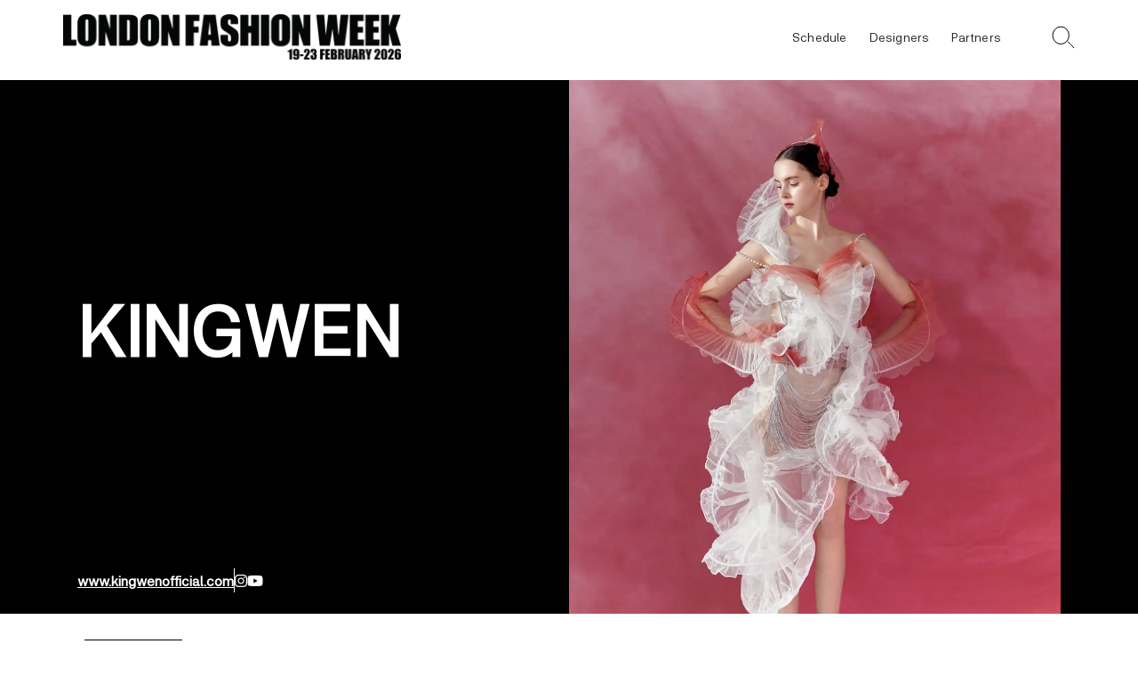

--- FILE ---
content_type: text/html; charset=utf-8
request_url: https://londonfashionweek.co.uk/designers/kingwen
body_size: 12834
content:
<!DOCTYPE html><html lang="en"><head><meta charSet="utf-8"/><meta name="viewport" content="width=device-width"/><title>London Fashion Week - KINGWEN</title><link rel="icon" href="/favicon.ico" sizes="any"/><meta name="description" content="KINGWEN at London Fashion Week 2025"/><meta property="og:type" content="website"/><meta name="og:title" property="og:title" content="London Fashion Week - KINGWEN"/><meta name="og:description" property="og:description" content="KINGWEN at London Fashion Week 2025"/><meta property="og:site_name" content="London Fashion Week"/><meta property="og:url" content="undefined/designers/kingwen"/><meta name="twitter:card" content="summary"/><meta name="twitter:title" content="London Fashion Week - KINGWEN"/><meta name="twitter:description" content="KINGWEN at London Fashion Week 2025"/><meta name="twitter:site" content="@LondonFashionWk"/><meta name="twitter:creator" content="@LondonFashionWk"/><meta property="og:image" content="https://lfw-assets.ams3.digitaloceanspaces.com/designers/hero/large/d4d2315b-3d5a-47cc-b41a-8a70710ff25c.jpg"/><meta name="twitter:image" content="https://lfw-assets.ams3.digitaloceanspaces.com/designers/hero/large/d4d2315b-3d5a-47cc-b41a-8a70710ff25c.jpg"/><meta name="keywords" content="designer, London, Fashion, Week"/><link rel="preload" as="image" imageSrcSet="/_next/image?url=https%3A%2F%2Flfw-assets.ams3.digitaloceanspaces.com%2Fpartners%2Flogo%2Flarge%2Ff02f404d-e654-4116-b479-8e18c12ac05c.png&amp;w=16&amp;q=75 16w, /_next/image?url=https%3A%2F%2Flfw-assets.ams3.digitaloceanspaces.com%2Fpartners%2Flogo%2Flarge%2Ff02f404d-e654-4116-b479-8e18c12ac05c.png&amp;w=32&amp;q=75 32w, /_next/image?url=https%3A%2F%2Flfw-assets.ams3.digitaloceanspaces.com%2Fpartners%2Flogo%2Flarge%2Ff02f404d-e654-4116-b479-8e18c12ac05c.png&amp;w=48&amp;q=75 48w, /_next/image?url=https%3A%2F%2Flfw-assets.ams3.digitaloceanspaces.com%2Fpartners%2Flogo%2Flarge%2Ff02f404d-e654-4116-b479-8e18c12ac05c.png&amp;w=64&amp;q=75 64w, /_next/image?url=https%3A%2F%2Flfw-assets.ams3.digitaloceanspaces.com%2Fpartners%2Flogo%2Flarge%2Ff02f404d-e654-4116-b479-8e18c12ac05c.png&amp;w=96&amp;q=75 96w, /_next/image?url=https%3A%2F%2Flfw-assets.ams3.digitaloceanspaces.com%2Fpartners%2Flogo%2Flarge%2Ff02f404d-e654-4116-b479-8e18c12ac05c.png&amp;w=128&amp;q=75 128w, /_next/image?url=https%3A%2F%2Flfw-assets.ams3.digitaloceanspaces.com%2Fpartners%2Flogo%2Flarge%2Ff02f404d-e654-4116-b479-8e18c12ac05c.png&amp;w=256&amp;q=75 256w, /_next/image?url=https%3A%2F%2Flfw-assets.ams3.digitaloceanspaces.com%2Fpartners%2Flogo%2Flarge%2Ff02f404d-e654-4116-b479-8e18c12ac05c.png&amp;w=384&amp;q=75 384w, /_next/image?url=https%3A%2F%2Flfw-assets.ams3.digitaloceanspaces.com%2Fpartners%2Flogo%2Flarge%2Ff02f404d-e654-4116-b479-8e18c12ac05c.png&amp;w=640&amp;q=75 640w, /_next/image?url=https%3A%2F%2Flfw-assets.ams3.digitaloceanspaces.com%2Fpartners%2Flogo%2Flarge%2Ff02f404d-e654-4116-b479-8e18c12ac05c.png&amp;w=750&amp;q=75 750w, /_next/image?url=https%3A%2F%2Flfw-assets.ams3.digitaloceanspaces.com%2Fpartners%2Flogo%2Flarge%2Ff02f404d-e654-4116-b479-8e18c12ac05c.png&amp;w=828&amp;q=75 828w, /_next/image?url=https%3A%2F%2Flfw-assets.ams3.digitaloceanspaces.com%2Fpartners%2Flogo%2Flarge%2Ff02f404d-e654-4116-b479-8e18c12ac05c.png&amp;w=1080&amp;q=75 1080w, /_next/image?url=https%3A%2F%2Flfw-assets.ams3.digitaloceanspaces.com%2Fpartners%2Flogo%2Flarge%2Ff02f404d-e654-4116-b479-8e18c12ac05c.png&amp;w=1200&amp;q=75 1200w, /_next/image?url=https%3A%2F%2Flfw-assets.ams3.digitaloceanspaces.com%2Fpartners%2Flogo%2Flarge%2Ff02f404d-e654-4116-b479-8e18c12ac05c.png&amp;w=1920&amp;q=75 1920w, /_next/image?url=https%3A%2F%2Flfw-assets.ams3.digitaloceanspaces.com%2Fpartners%2Flogo%2Flarge%2Ff02f404d-e654-4116-b479-8e18c12ac05c.png&amp;w=2048&amp;q=75 2048w, /_next/image?url=https%3A%2F%2Flfw-assets.ams3.digitaloceanspaces.com%2Fpartners%2Flogo%2Flarge%2Ff02f404d-e654-4116-b479-8e18c12ac05c.png&amp;w=3840&amp;q=75 3840w" imageSizes="(max-width: 576px) 72px" fetchpriority="high"/><link rel="preload" as="image" imageSrcSet="/_next/image?url=https%3A%2F%2Flfw-assets.ams3.digitaloceanspaces.com%2Fpartners%2Flogo%2Flarge%2Fad46a01d-4f4b-4264-bf80-dc61123423bd.png&amp;w=16&amp;q=75 16w, /_next/image?url=https%3A%2F%2Flfw-assets.ams3.digitaloceanspaces.com%2Fpartners%2Flogo%2Flarge%2Fad46a01d-4f4b-4264-bf80-dc61123423bd.png&amp;w=32&amp;q=75 32w, /_next/image?url=https%3A%2F%2Flfw-assets.ams3.digitaloceanspaces.com%2Fpartners%2Flogo%2Flarge%2Fad46a01d-4f4b-4264-bf80-dc61123423bd.png&amp;w=48&amp;q=75 48w, /_next/image?url=https%3A%2F%2Flfw-assets.ams3.digitaloceanspaces.com%2Fpartners%2Flogo%2Flarge%2Fad46a01d-4f4b-4264-bf80-dc61123423bd.png&amp;w=64&amp;q=75 64w, /_next/image?url=https%3A%2F%2Flfw-assets.ams3.digitaloceanspaces.com%2Fpartners%2Flogo%2Flarge%2Fad46a01d-4f4b-4264-bf80-dc61123423bd.png&amp;w=96&amp;q=75 96w, /_next/image?url=https%3A%2F%2Flfw-assets.ams3.digitaloceanspaces.com%2Fpartners%2Flogo%2Flarge%2Fad46a01d-4f4b-4264-bf80-dc61123423bd.png&amp;w=128&amp;q=75 128w, /_next/image?url=https%3A%2F%2Flfw-assets.ams3.digitaloceanspaces.com%2Fpartners%2Flogo%2Flarge%2Fad46a01d-4f4b-4264-bf80-dc61123423bd.png&amp;w=256&amp;q=75 256w, /_next/image?url=https%3A%2F%2Flfw-assets.ams3.digitaloceanspaces.com%2Fpartners%2Flogo%2Flarge%2Fad46a01d-4f4b-4264-bf80-dc61123423bd.png&amp;w=384&amp;q=75 384w, /_next/image?url=https%3A%2F%2Flfw-assets.ams3.digitaloceanspaces.com%2Fpartners%2Flogo%2Flarge%2Fad46a01d-4f4b-4264-bf80-dc61123423bd.png&amp;w=640&amp;q=75 640w, /_next/image?url=https%3A%2F%2Flfw-assets.ams3.digitaloceanspaces.com%2Fpartners%2Flogo%2Flarge%2Fad46a01d-4f4b-4264-bf80-dc61123423bd.png&amp;w=750&amp;q=75 750w, /_next/image?url=https%3A%2F%2Flfw-assets.ams3.digitaloceanspaces.com%2Fpartners%2Flogo%2Flarge%2Fad46a01d-4f4b-4264-bf80-dc61123423bd.png&amp;w=828&amp;q=75 828w, /_next/image?url=https%3A%2F%2Flfw-assets.ams3.digitaloceanspaces.com%2Fpartners%2Flogo%2Flarge%2Fad46a01d-4f4b-4264-bf80-dc61123423bd.png&amp;w=1080&amp;q=75 1080w, /_next/image?url=https%3A%2F%2Flfw-assets.ams3.digitaloceanspaces.com%2Fpartners%2Flogo%2Flarge%2Fad46a01d-4f4b-4264-bf80-dc61123423bd.png&amp;w=1200&amp;q=75 1200w, /_next/image?url=https%3A%2F%2Flfw-assets.ams3.digitaloceanspaces.com%2Fpartners%2Flogo%2Flarge%2Fad46a01d-4f4b-4264-bf80-dc61123423bd.png&amp;w=1920&amp;q=75 1920w, /_next/image?url=https%3A%2F%2Flfw-assets.ams3.digitaloceanspaces.com%2Fpartners%2Flogo%2Flarge%2Fad46a01d-4f4b-4264-bf80-dc61123423bd.png&amp;w=2048&amp;q=75 2048w, /_next/image?url=https%3A%2F%2Flfw-assets.ams3.digitaloceanspaces.com%2Fpartners%2Flogo%2Flarge%2Fad46a01d-4f4b-4264-bf80-dc61123423bd.png&amp;w=3840&amp;q=75 3840w" imageSizes="(max-width: 576px) 72px" fetchpriority="high"/><link rel="preload" as="image" imageSrcSet="/_next/image?url=https%3A%2F%2Flfw-assets.ams3.digitaloceanspaces.com%2Fpartners%2Flogo%2Flarge%2F88b567e9-4927-444d-b92f-6d6805eccd98.png&amp;w=16&amp;q=75 16w, /_next/image?url=https%3A%2F%2Flfw-assets.ams3.digitaloceanspaces.com%2Fpartners%2Flogo%2Flarge%2F88b567e9-4927-444d-b92f-6d6805eccd98.png&amp;w=32&amp;q=75 32w, /_next/image?url=https%3A%2F%2Flfw-assets.ams3.digitaloceanspaces.com%2Fpartners%2Flogo%2Flarge%2F88b567e9-4927-444d-b92f-6d6805eccd98.png&amp;w=48&amp;q=75 48w, /_next/image?url=https%3A%2F%2Flfw-assets.ams3.digitaloceanspaces.com%2Fpartners%2Flogo%2Flarge%2F88b567e9-4927-444d-b92f-6d6805eccd98.png&amp;w=64&amp;q=75 64w, /_next/image?url=https%3A%2F%2Flfw-assets.ams3.digitaloceanspaces.com%2Fpartners%2Flogo%2Flarge%2F88b567e9-4927-444d-b92f-6d6805eccd98.png&amp;w=96&amp;q=75 96w, /_next/image?url=https%3A%2F%2Flfw-assets.ams3.digitaloceanspaces.com%2Fpartners%2Flogo%2Flarge%2F88b567e9-4927-444d-b92f-6d6805eccd98.png&amp;w=128&amp;q=75 128w, /_next/image?url=https%3A%2F%2Flfw-assets.ams3.digitaloceanspaces.com%2Fpartners%2Flogo%2Flarge%2F88b567e9-4927-444d-b92f-6d6805eccd98.png&amp;w=256&amp;q=75 256w, /_next/image?url=https%3A%2F%2Flfw-assets.ams3.digitaloceanspaces.com%2Fpartners%2Flogo%2Flarge%2F88b567e9-4927-444d-b92f-6d6805eccd98.png&amp;w=384&amp;q=75 384w, /_next/image?url=https%3A%2F%2Flfw-assets.ams3.digitaloceanspaces.com%2Fpartners%2Flogo%2Flarge%2F88b567e9-4927-444d-b92f-6d6805eccd98.png&amp;w=640&amp;q=75 640w, /_next/image?url=https%3A%2F%2Flfw-assets.ams3.digitaloceanspaces.com%2Fpartners%2Flogo%2Flarge%2F88b567e9-4927-444d-b92f-6d6805eccd98.png&amp;w=750&amp;q=75 750w, /_next/image?url=https%3A%2F%2Flfw-assets.ams3.digitaloceanspaces.com%2Fpartners%2Flogo%2Flarge%2F88b567e9-4927-444d-b92f-6d6805eccd98.png&amp;w=828&amp;q=75 828w, /_next/image?url=https%3A%2F%2Flfw-assets.ams3.digitaloceanspaces.com%2Fpartners%2Flogo%2Flarge%2F88b567e9-4927-444d-b92f-6d6805eccd98.png&amp;w=1080&amp;q=75 1080w, /_next/image?url=https%3A%2F%2Flfw-assets.ams3.digitaloceanspaces.com%2Fpartners%2Flogo%2Flarge%2F88b567e9-4927-444d-b92f-6d6805eccd98.png&amp;w=1200&amp;q=75 1200w, /_next/image?url=https%3A%2F%2Flfw-assets.ams3.digitaloceanspaces.com%2Fpartners%2Flogo%2Flarge%2F88b567e9-4927-444d-b92f-6d6805eccd98.png&amp;w=1920&amp;q=75 1920w, /_next/image?url=https%3A%2F%2Flfw-assets.ams3.digitaloceanspaces.com%2Fpartners%2Flogo%2Flarge%2F88b567e9-4927-444d-b92f-6d6805eccd98.png&amp;w=2048&amp;q=75 2048w, /_next/image?url=https%3A%2F%2Flfw-assets.ams3.digitaloceanspaces.com%2Fpartners%2Flogo%2Flarge%2F88b567e9-4927-444d-b92f-6d6805eccd98.png&amp;w=3840&amp;q=75 3840w" imageSizes="(max-width: 576px) 72px" fetchpriority="high"/><link rel="preload" as="image" imageSrcSet="/_next/image?url=https%3A%2F%2Flfw-assets.ams3.digitaloceanspaces.com%2Fpartners%2Flogo%2Flarge%2Ff69430d6-476c-4b3b-ba00-8706c1b17ff0.png&amp;w=16&amp;q=75 16w, /_next/image?url=https%3A%2F%2Flfw-assets.ams3.digitaloceanspaces.com%2Fpartners%2Flogo%2Flarge%2Ff69430d6-476c-4b3b-ba00-8706c1b17ff0.png&amp;w=32&amp;q=75 32w, /_next/image?url=https%3A%2F%2Flfw-assets.ams3.digitaloceanspaces.com%2Fpartners%2Flogo%2Flarge%2Ff69430d6-476c-4b3b-ba00-8706c1b17ff0.png&amp;w=48&amp;q=75 48w, /_next/image?url=https%3A%2F%2Flfw-assets.ams3.digitaloceanspaces.com%2Fpartners%2Flogo%2Flarge%2Ff69430d6-476c-4b3b-ba00-8706c1b17ff0.png&amp;w=64&amp;q=75 64w, /_next/image?url=https%3A%2F%2Flfw-assets.ams3.digitaloceanspaces.com%2Fpartners%2Flogo%2Flarge%2Ff69430d6-476c-4b3b-ba00-8706c1b17ff0.png&amp;w=96&amp;q=75 96w, /_next/image?url=https%3A%2F%2Flfw-assets.ams3.digitaloceanspaces.com%2Fpartners%2Flogo%2Flarge%2Ff69430d6-476c-4b3b-ba00-8706c1b17ff0.png&amp;w=128&amp;q=75 128w, /_next/image?url=https%3A%2F%2Flfw-assets.ams3.digitaloceanspaces.com%2Fpartners%2Flogo%2Flarge%2Ff69430d6-476c-4b3b-ba00-8706c1b17ff0.png&amp;w=256&amp;q=75 256w, /_next/image?url=https%3A%2F%2Flfw-assets.ams3.digitaloceanspaces.com%2Fpartners%2Flogo%2Flarge%2Ff69430d6-476c-4b3b-ba00-8706c1b17ff0.png&amp;w=384&amp;q=75 384w, /_next/image?url=https%3A%2F%2Flfw-assets.ams3.digitaloceanspaces.com%2Fpartners%2Flogo%2Flarge%2Ff69430d6-476c-4b3b-ba00-8706c1b17ff0.png&amp;w=640&amp;q=75 640w, /_next/image?url=https%3A%2F%2Flfw-assets.ams3.digitaloceanspaces.com%2Fpartners%2Flogo%2Flarge%2Ff69430d6-476c-4b3b-ba00-8706c1b17ff0.png&amp;w=750&amp;q=75 750w, /_next/image?url=https%3A%2F%2Flfw-assets.ams3.digitaloceanspaces.com%2Fpartners%2Flogo%2Flarge%2Ff69430d6-476c-4b3b-ba00-8706c1b17ff0.png&amp;w=828&amp;q=75 828w, /_next/image?url=https%3A%2F%2Flfw-assets.ams3.digitaloceanspaces.com%2Fpartners%2Flogo%2Flarge%2Ff69430d6-476c-4b3b-ba00-8706c1b17ff0.png&amp;w=1080&amp;q=75 1080w, /_next/image?url=https%3A%2F%2Flfw-assets.ams3.digitaloceanspaces.com%2Fpartners%2Flogo%2Flarge%2Ff69430d6-476c-4b3b-ba00-8706c1b17ff0.png&amp;w=1200&amp;q=75 1200w, /_next/image?url=https%3A%2F%2Flfw-assets.ams3.digitaloceanspaces.com%2Fpartners%2Flogo%2Flarge%2Ff69430d6-476c-4b3b-ba00-8706c1b17ff0.png&amp;w=1920&amp;q=75 1920w, /_next/image?url=https%3A%2F%2Flfw-assets.ams3.digitaloceanspaces.com%2Fpartners%2Flogo%2Flarge%2Ff69430d6-476c-4b3b-ba00-8706c1b17ff0.png&amp;w=2048&amp;q=75 2048w, /_next/image?url=https%3A%2F%2Flfw-assets.ams3.digitaloceanspaces.com%2Fpartners%2Flogo%2Flarge%2Ff69430d6-476c-4b3b-ba00-8706c1b17ff0.png&amp;w=3840&amp;q=75 3840w" imageSizes="(max-width: 576px) 72px" fetchpriority="high"/><meta name="next-head-count" content="22"/><script id="gtm-head-snippet" data-nscript="beforeInteractive">(function(w,d,s,l,i){w[l] = w[l] || [];w[l].push({'gtm.start':
new Date().getTime(),event:'gtm.js'});var f=d.getElementsByTagName(s)[0],
                    j=d.createElement(s),dl=l!='dataLayer'?'&l='+l:'';j.async=true;j.src=
                    'https://www.googletagmanager.com/gtm.js?id='+i+dl+'&gtm_auth=wkpLjRfVYTm28Y1YYtc99';f.parentNode.insertBefore(j,f);
})(window,document,'script','dataLayer','GTM-WFMWW4Q')
            </script><link rel="preload" href="/_next/static/css/6ad748ecf9458f22.css" as="style"/><link rel="stylesheet" href="/_next/static/css/6ad748ecf9458f22.css" data-n-g=""/><link rel="preload" href="/_next/static/css/e0e3ec70bb56aa4b.css" as="style"/><link rel="stylesheet" href="/_next/static/css/e0e3ec70bb56aa4b.css" data-n-p=""/><link rel="preload" href="/_next/static/css/e34c195e5f67f9d3.css" as="style"/><link rel="stylesheet" href="/_next/static/css/e34c195e5f67f9d3.css" data-n-p=""/><link rel="preload" href="/_next/static/css/e2c558cba1ee4778.css" as="style"/><link rel="stylesheet" href="/_next/static/css/e2c558cba1ee4778.css" data-n-p=""/><noscript data-n-css=""></noscript><script defer="" nomodule="" src="/_next/static/chunks/polyfills-42372ed130431b0a.js"></script><script src="/_next/static/chunks/webpack-eb55869b5fe7528f.js" defer=""></script><script src="/_next/static/chunks/framework-e952fed463eb8e34.js" defer=""></script><script src="/_next/static/chunks/main-f641cf9303086a95.js" defer=""></script><script src="/_next/static/chunks/pages/_app-daf954cd5c9d07df.js" defer=""></script><script src="/_next/static/chunks/94726e6d-21a8425b308fb294.js" defer=""></script><script src="/_next/static/chunks/0-396a2163f4bcdb6a.js" defer=""></script><script src="/_next/static/chunks/495-a1ed74134d892cbd.js" defer=""></script><script src="/_next/static/chunks/117-ed1dbf7d88bb8dbe.js" defer=""></script><script src="/_next/static/chunks/617-08b8134f297cab34.js" defer=""></script><script src="/_next/static/chunks/439-cbcb658f658bd983.js" defer=""></script><script src="/_next/static/chunks/773-e1399ae998506fa3.js" defer=""></script><script src="/_next/static/chunks/208-5cd5447766159ae9.js" defer=""></script><script src="/_next/static/chunks/pages/designers/%5Bslug%5D-cc1d5514fc479649.js" defer=""></script><script src="/_next/static/TGLLEUp3IMK0VLbgSgqvO/_buildManifest.js" defer=""></script><script src="/_next/static/TGLLEUp3IMK0VLbgSgqvO/_ssgManifest.js" defer=""></script></head><body><noscript><iframe src="https://www.googletagmanager.com/ns.html?id=GTM-WFMWW4Q" height="0" width="0" style="display:none;visibility:hidden"></iframe></noscript><div id="__next"><div style="padding-top:0"><div class="wrapper_wrapperOverFlowXHidden__inFg4 "><div class="header_header__Awatn      
    "><div class="header_mainHeader__zIEey
           "><div class="header_container-fluid__ldqZJ d-flex align-items-center container-fluid"><div class="styled-logo_logo__iR51s"><a href="/"><img alt="london fashion week logo" loading="lazy" width="380" height="52" decoding="async" data-nimg="1" style="color:transparent;max-width:100%;height:auto" srcSet="/_next/image?url=%2F_next%2Fstatic%2Fmedia%2Flogo_black.9fcd5fc9.png&amp;w=384&amp;q=100 1x, /_next/image?url=%2F_next%2Fstatic%2Fmedia%2Flogo_black.9fcd5fc9.png&amp;w=828&amp;q=100 2x" src="/_next/image?url=%2F_next%2Fstatic%2Fmedia%2Flogo_black.9fcd5fc9.png&amp;w=828&amp;q=100"/></a></div><ul class="header_menuWrapper__SSpev d-flex justify-content-center align-items-center mb-0 "><li class="header_burger__QdUqz  d-sm-none" id="burger-menu"><div class="header_line__vzHBT
                   "></div><div class="header_line__vzHBT "></div><div class="header_line__vzHBT "></div></li><li class="header-nav_link___VDZh  
             "><a href="/schedule">Schedule</a></li><li class="header-nav_link___VDZh  
             "><a href="/designers">Designers</a></li><li class="header-nav_link___VDZh  
             "><a href="/partners">Partners</a></li><li class="header-nav_link___VDZh  
            header-nav_has__subMenu__OMGPK "><ul class="header-nav_sub_menu__QlhxJ  "><div style="position:relative;width:100%"><li><a href="/international-guest-programme">International Guest Programme</a></li></div></ul></li><li class="header_search__option__Z7Ff2 "><svg xmlns="http://www.w3.org/2000/svg" width="26" height="26" fill="none" id="open-header-search"><ellipse cx="10.177" cy="10.75" stroke="#000" rx="9.176" ry="9.75"></ellipse><path stroke="#000" d="m17.941 17.5 3.854 4.095L25 25"></path></svg></li></ul><ul class="undefined d-sm-none false"></ul></div></div></div><div class="styled-profile_profile__Lrh1D"><div class="hero_container__kH9C2"><div class="hero_innerContainer__56A3W"><div class="hero_nameContainer__ofdtT"><h1 class="hero_designerName__tbaCB">KINGWEN</h1><div class="share-widget_container__xOeLw" style="--bg-color:#ffffff"><a class="share-widget_label__nuukX share-widget_link__ukbnV" target="_blank" href="https://www.kingwenofficial.com">www.kingwenofficial.com</a><span class="share-widget_separator___88_W"></span><div class="share-widget_iconsWrapper__YgBB7"><a class="share-widget_socialIcon__1kRh5" style="fill:#ffffff" href="https://www.instagram.com/kingwenlondon/"><i><svg xmlns="http://www.w3.org/2000/svg" viewBox="0 0 448 512"><path d="M224.1 141c-63.6 0-114.9 51.3-114.9 114.9s51.3 114.9 114.9 114.9S339 319.5 339 255.9 287.7 141 224.1 141m0 189.6c-41.1 0-74.7-33.5-74.7-74.7s33.5-74.7 74.7-74.7 74.7 33.5 74.7 74.7-33.6 74.7-74.7 74.7m146.4-194.3c0 14.9-12 26.8-26.8 26.8-14.9 0-26.8-12-26.8-26.8s12-26.8 26.8-26.8 26.8 12 26.8 26.8m76.1 27.2c-1.7-35.9-9.9-67.7-36.2-93.9-26.2-26.2-58-34.4-93.9-36.2-37-2.1-147.9-2.1-184.9 0-35.8 1.7-67.6 9.9-93.9 36.1s-34.4 58-36.2 93.9c-2.1 37-2.1 147.9 0 184.9 1.7 35.9 9.9 67.7 36.2 93.9s58 34.4 93.9 36.2c37 2.1 147.9 2.1 184.9 0 35.9-1.7 67.7-9.9 93.9-36.2 26.2-26.2 34.4-58 36.2-93.9 2.1-37 2.1-147.8 0-184.8M398.8 388c-7.8 19.6-22.9 34.7-42.6 42.6-29.5 11.7-99.5 9-132.1 9s-102.7 2.6-132.1-9c-19.6-7.8-34.7-22.9-42.6-42.6-11.7-29.5-9-99.5-9-132.1s-2.6-102.7 9-132.1c7.8-19.6 22.9-34.7 42.6-42.6 29.5-11.7 99.5-9 132.1-9s102.7-2.6 132.1 9c19.6 7.8 34.7 22.9 42.6 42.6 11.7 29.5 9 99.5 9 132.1s2.7 102.7-9 132.1"></path></svg></i></a><a class="share-widget_socialIcon__1kRh5" style="fill:#ffffff" href="https://youtu.be/SiZkAgLY0oQ"><i><svg xmlns="http://www.w3.org/2000/svg" viewBox="0 0 576 512"><path d="M549.655 124.083c-6.281-23.65-24.787-42.276-48.284-48.597C458.781 64 288 64 288 64S117.22 64 74.629 75.486c-23.497 6.322-42.003 24.947-48.284 48.597-11.412 42.867-11.412 132.305-11.412 132.305s0 89.438 11.412 132.305c6.281 23.65 24.787 41.5 48.284 47.821C117.22 448 288 448 288 448s170.78 0 213.371-11.486c23.497-6.321 42.003-24.171 48.284-47.821 11.412-42.867 11.412-132.305 11.412-132.305s0-89.438-11.412-132.305m-317.51 213.508V175.185l142.739 81.205z"></path></svg></i></a></div></div></div><div class="hero_imageContainer__XqFm1"><img alt="KINGWEN hero image" loading="lazy" decoding="async" data-nimg="fill" class="hero_image__NgQc1" style="position:absolute;height:100%;width:100%;left:0;top:0;right:0;bottom:0;color:transparent" sizes="100vw" srcSet="/_next/image?url=https%3A%2F%2Flfw-assets.ams3.digitaloceanspaces.com%2Fdesigners%2Fhero%2Flarge%2Fd4d2315b-3d5a-47cc-b41a-8a70710ff25c.jpg&amp;w=640&amp;q=75 640w, /_next/image?url=https%3A%2F%2Flfw-assets.ams3.digitaloceanspaces.com%2Fdesigners%2Fhero%2Flarge%2Fd4d2315b-3d5a-47cc-b41a-8a70710ff25c.jpg&amp;w=750&amp;q=75 750w, /_next/image?url=https%3A%2F%2Flfw-assets.ams3.digitaloceanspaces.com%2Fdesigners%2Fhero%2Flarge%2Fd4d2315b-3d5a-47cc-b41a-8a70710ff25c.jpg&amp;w=828&amp;q=75 828w, /_next/image?url=https%3A%2F%2Flfw-assets.ams3.digitaloceanspaces.com%2Fdesigners%2Fhero%2Flarge%2Fd4d2315b-3d5a-47cc-b41a-8a70710ff25c.jpg&amp;w=1080&amp;q=75 1080w, /_next/image?url=https%3A%2F%2Flfw-assets.ams3.digitaloceanspaces.com%2Fdesigners%2Fhero%2Flarge%2Fd4d2315b-3d5a-47cc-b41a-8a70710ff25c.jpg&amp;w=1200&amp;q=75 1200w, /_next/image?url=https%3A%2F%2Flfw-assets.ams3.digitaloceanspaces.com%2Fdesigners%2Fhero%2Flarge%2Fd4d2315b-3d5a-47cc-b41a-8a70710ff25c.jpg&amp;w=1920&amp;q=75 1920w, /_next/image?url=https%3A%2F%2Flfw-assets.ams3.digitaloceanspaces.com%2Fdesigners%2Fhero%2Flarge%2Fd4d2315b-3d5a-47cc-b41a-8a70710ff25c.jpg&amp;w=2048&amp;q=75 2048w, /_next/image?url=https%3A%2F%2Flfw-assets.ams3.digitaloceanspaces.com%2Fdesigners%2Fhero%2Flarge%2Fd4d2315b-3d5a-47cc-b41a-8a70710ff25c.jpg&amp;w=3840&amp;q=75 3840w" src="/_next/image?url=https%3A%2F%2Flfw-assets.ams3.digitaloceanspaces.com%2Fdesigners%2Fhero%2Flarge%2Fd4d2315b-3d5a-47cc-b41a-8a70710ff25c.jpg&amp;w=3840&amp;q=75"/></div></div></div><div class="styled-content-logo_content__AHA_X"><div class="styled-content-logo_content_logo_header__LTPcE"><div class="styled-content-logo_container__dB2Ep container"><div class="row"><div class="col"><div class="styled-content-logo_hero__logo__hInOi pb-3"><picture class="styled-content-logo_hero__log__container__8lWvo" style="background-color:var(--color-white)"><img alt="KINGWEN logo" loading="lazy" decoding="async" data-nimg="fill" style="position:absolute;height:100%;width:100%;left:0;top:0;right:0;bottom:0;color:transparent" sizes="100vw" srcSet="/_next/image?url=https%3A%2F%2Flfw-assets.ams3.digitaloceanspaces.com%2Fdesigners%2Flogo%2Flarge%2Fdaf16e9f-26ca-4e8e-af9b-44a6df6017df.png&amp;w=640&amp;q=75 640w, /_next/image?url=https%3A%2F%2Flfw-assets.ams3.digitaloceanspaces.com%2Fdesigners%2Flogo%2Flarge%2Fdaf16e9f-26ca-4e8e-af9b-44a6df6017df.png&amp;w=750&amp;q=75 750w, /_next/image?url=https%3A%2F%2Flfw-assets.ams3.digitaloceanspaces.com%2Fdesigners%2Flogo%2Flarge%2Fdaf16e9f-26ca-4e8e-af9b-44a6df6017df.png&amp;w=828&amp;q=75 828w, /_next/image?url=https%3A%2F%2Flfw-assets.ams3.digitaloceanspaces.com%2Fdesigners%2Flogo%2Flarge%2Fdaf16e9f-26ca-4e8e-af9b-44a6df6017df.png&amp;w=1080&amp;q=75 1080w, /_next/image?url=https%3A%2F%2Flfw-assets.ams3.digitaloceanspaces.com%2Fdesigners%2Flogo%2Flarge%2Fdaf16e9f-26ca-4e8e-af9b-44a6df6017df.png&amp;w=1200&amp;q=75 1200w, /_next/image?url=https%3A%2F%2Flfw-assets.ams3.digitaloceanspaces.com%2Fdesigners%2Flogo%2Flarge%2Fdaf16e9f-26ca-4e8e-af9b-44a6df6017df.png&amp;w=1920&amp;q=75 1920w, /_next/image?url=https%3A%2F%2Flfw-assets.ams3.digitaloceanspaces.com%2Fdesigners%2Flogo%2Flarge%2Fdaf16e9f-26ca-4e8e-af9b-44a6df6017df.png&amp;w=2048&amp;q=75 2048w, /_next/image?url=https%3A%2F%2Flfw-assets.ams3.digitaloceanspaces.com%2Fdesigners%2Flogo%2Flarge%2Fdaf16e9f-26ca-4e8e-af9b-44a6df6017df.png&amp;w=3840&amp;q=75 3840w" src="/_next/image?url=https%3A%2F%2Flfw-assets.ams3.digitaloceanspaces.com%2Fdesigners%2Flogo%2Flarge%2Fdaf16e9f-26ca-4e8e-af9b-44a6df6017df.png&amp;w=3840&amp;q=75"/></picture></div></div><div class="col"><div class="styled-content-logo_bfc__logo__5WIeZ pb-3"></div></div></div></div></div></div><div class="styled-designer-info_designers_info__tyjYs"><div class="container"><div class="row"><div class="info-section_section__ZF2Pz"><div class="container"><div class="info-section_bioContainer__F0B2P"><div class="info-section_bio__WQGnq"><div>The founder, <strong>Qingwen</strong> (Claire) Huang graduated from Central Saint Martins with a bachelor degree in fashion design with knitwear.<br><br>She has experience of working in many luxury goods and designer brands, such as Cartier, Thom Browne and Simone Rocha. Her designs have also been published in Vogue Italia, V MAGAZINE and many other international magazines. Her brand also opened a pop-up shop in Covent Garden London, and now keeps in close contact with various artists and celebrities.<br><br><strong>KINGWEN</strong> originated from an alternative interpretation and exploration of romanticism and classical Western art from an oriental perspective. The design of the brand is inspired by myths and cultural relics, and it is endowed with vitality through gradient fabrics and three-dimensional cutting. Each of the brand's creations incorporates the sense of freehand like the flowers and birds in Chinese ink painting.</div></div><div class="info-section_bioGradient__IJvIt"></div></div><p class="gtm info-section_showInfo__sOKOn" id="toggle-info">Show More</p></div><div class="styled-collection_collection__9AaxB col-12 "><h2 class="designer-info--title secondary">Collection</h2><div class="row"><div class="col-lg-11 col-md-10"><ul class="styled-collection_collection_slider_dropdown__DKc_P row no-gutters"><li class="styled-collection_collection_slider_dropdown__item__EVPuS col-lg-4 col-md-5" style="margin-right:5px;margin-bottom:5px"><button aria-pressed="false" class="styled-collection_collection_slider_dropdown__button__88_rL styled-collection_active__Lc2xX">Latest<div><svg xmlns="http://www.w3.org/2000/svg" viewBox="0 0 100 100" class="styled-collection_arrow_icon__mvT9j "><path fill="none" stroke="#000" stroke-width="10" d="M238 4 121 128 4 4"></path></svg></div></button><ul class="styled-collection_collection_slider_dropdown__list__BYERn  "><li class="styled-collection_collection_slider_dropdown__list_item__2G4sI"><button aria-pressed="false" class="styled-collection_collection_slider_dropdown__button__88_rL" id="gtm collection-item-KINGWEN 2023 HOLIDAY COLLECTION">KINGWEN 2023 HOLIDAY COLLECTION</button></li><li class="styled-collection_collection_slider_dropdown__list_item__2G4sI"><button aria-pressed="false" class="styled-collection_collection_slider_dropdown__button__88_rL" id="gtm collection-item-KINGWEN 2023 SPRING/SUMMER COLLECTION">KINGWEN 2023 SPRING/SUMMER COLLECTION</button></li></ul></li><li class="styled-collection_collection_slider_dropdown__item__EVPuS col-lg-4 col-md-5" style="margin-right:5px"><button aria-pressed="false" class="styled-collection_collection_slider_dropdown__button__88_rL ">Other<div><svg xmlns="http://www.w3.org/2000/svg" viewBox="0 0 100 100" class="styled-collection_arrow_icon__mvT9j "><path fill="none" stroke="#000" stroke-width="10" d="M238 4 121 128 4 4"></path></svg></div></button><ul class="styled-collection_collection_slider_dropdown__list__BYERn "><li class="styled-collection_collection_slider_dropdown__list_item__2G4sI"><button aria-pressed="false" class="styled-collection_collection_slider_dropdown__button__88_rL" id="gtm collection-item-KINGWEN SS22">KINGWEN SS22</button></li><li class="styled-collection_collection_slider_dropdown__list_item__2G4sI"><button aria-pressed="false" class="styled-collection_collection_slider_dropdown__button__88_rL" id="gtm collection-item-KINGWEN 2022 CAPSULE COLLECTION">KINGWEN 2022 CAPSULE COLLECTION</button></li></ul></li></ul></div><div class="col-lg-1 col-md-2"><div class="styled-collection_show_collection_slider__ar8dF"><button class="styled-collection_show_collection_slider__button__er7zz"><svg xmlns="http://www.w3.org/2000/svg" width="17" height="26" fill="none" stroke="#000" class="styled-collection_slider__arrow__y09W2 collection--arrow-right styled-collection_right__TPzv8" id="gtm collection-slider-arrow-right" style="margin-top:-10px"><path stroke-width="2" d="m1 1 14 12L1 25"></path></svg></button><button class="styled-collection_show_collection_slider__button__er7zz"><svg xmlns="http://www.w3.org/2000/svg" width="17" height="26" fill="none" stroke="#000" class="styled-collection_slider__arrow__y09W2 collection--arrow-left undefined" id="gtm collection-slider-arrow-left" style="margin-top:1.5px"><path stroke-width="2" d="m1 1 14 12L1 25"></path></svg></button></div></div></div><p class="styled-collection_collection__slider__title__nJaD6">KINGWEN 2023 HOLIDAY COLLECTION</p><div class="styled-collection_collection__slider__wrapper__k_bNH"><div class="swiper-container styled-collection_collection__slider__m4PjN"><swiper-container init="false" style="height:500px"><swiper-slide lazy="false" width="auto" style="width:auto"><div class="styled-collection_swiper_wrapper__6dG_a" data-image="https://lfw-assets.ams3.digitaloceanspaces.com/designers/collection/large/ee5134bd-ac2f-49b1-8fce-581cc998a47e.jpg"><img src="https://lfw-assets.ams3.digitaloceanspaces.com/designers/collection/large/ee5134bd-ac2f-49b1-8fce-581cc998a47e.jpg" class="styled-collection_collection__image__1B12S" id="gtm KINGWEN 2023 HOLIDAY COLLECTION collection-image-1" alt=""/><p class="styled-collection_image_tag__oJsxb">1</p></div></swiper-slide><swiper-slide lazy="false" width="auto" style="width:auto"><div class="styled-collection_swiper_wrapper__6dG_a" data-image="https://lfw-assets.ams3.digitaloceanspaces.com/designers/collection/large/ea90b911-4384-4ed4-8ee5-2151081c6ed6.jpg"><img src="https://lfw-assets.ams3.digitaloceanspaces.com/designers/collection/large/ea90b911-4384-4ed4-8ee5-2151081c6ed6.jpg" class="styled-collection_collection__image__1B12S" id="gtm KINGWEN 2023 HOLIDAY COLLECTION collection-image-1" alt=""/><p class="styled-collection_image_tag__oJsxb"></p></div></swiper-slide><swiper-slide lazy="false" width="auto" style="width:auto"><div class="styled-collection_swiper_wrapper__6dG_a" data-image="https://lfw-assets.ams3.digitaloceanspaces.com/designers/collection/large/717f7580-9035-41c0-bba6-28c76c3880b3.jpg"><img src="https://lfw-assets.ams3.digitaloceanspaces.com/designers/collection/large/717f7580-9035-41c0-bba6-28c76c3880b3.jpg" class="styled-collection_collection__image__1B12S" id="gtm KINGWEN 2023 HOLIDAY COLLECTION collection-image-2" alt=""/><p class="styled-collection_image_tag__oJsxb"></p></div></swiper-slide><swiper-slide lazy="false" width="auto" style="width:auto"><div class="styled-collection_swiper_wrapper__6dG_a" data-image="https://lfw-assets.ams3.digitaloceanspaces.com/designers/collection/large/27963c59-410d-48f5-90e6-245cfbd5ec71.jpg"><img src="https://lfw-assets.ams3.digitaloceanspaces.com/designers/collection/large/27963c59-410d-48f5-90e6-245cfbd5ec71.jpg" class="styled-collection_collection__image__1B12S" id="gtm KINGWEN 2023 HOLIDAY COLLECTION collection-image-3" alt=""/><p class="styled-collection_image_tag__oJsxb"></p></div></swiper-slide><swiper-slide lazy="false" width="auto" style="width:auto"><div class="styled-collection_swiper_wrapper__6dG_a" data-image="https://lfw-assets.ams3.digitaloceanspaces.com/designers/collection/large/94ed7576-a687-4e11-8c37-959e643b1f16.jpg"><img src="https://lfw-assets.ams3.digitaloceanspaces.com/designers/collection/large/94ed7576-a687-4e11-8c37-959e643b1f16.jpg" class="styled-collection_collection__image__1B12S" id="gtm KINGWEN 2023 HOLIDAY COLLECTION collection-image-4" alt=""/><p class="styled-collection_image_tag__oJsxb"></p></div></swiper-slide><swiper-slide lazy="false" width="auto" style="width:auto"><div class="styled-collection_swiper_wrapper__6dG_a" data-image="https://lfw-assets.ams3.digitaloceanspaces.com/designers/collection/large/5c6898b6-9829-40ae-9977-505421b46e89.jpg"><img src="https://lfw-assets.ams3.digitaloceanspaces.com/designers/collection/large/5c6898b6-9829-40ae-9977-505421b46e89.jpg" class="styled-collection_collection__image__1B12S" id="gtm KINGWEN 2023 HOLIDAY COLLECTION collection-image-5" alt=""/><p class="styled-collection_image_tag__oJsxb"></p></div></swiper-slide><swiper-slide lazy="false" width="auto" style="width:auto"><div class="styled-collection_swiper_wrapper__6dG_a" data-image="https://lfw-assets.ams3.digitaloceanspaces.com/designers/collection/large/bfd00289-f448-4325-863f-0cc74fbe93cf.jpg"><img src="https://lfw-assets.ams3.digitaloceanspaces.com/designers/collection/large/bfd00289-f448-4325-863f-0cc74fbe93cf.jpg" class="styled-collection_collection__image__1B12S" id="gtm KINGWEN 2023 HOLIDAY COLLECTION collection-image-6" alt=""/><p class="styled-collection_image_tag__oJsxb"></p></div></swiper-slide><swiper-slide lazy="false" width="auto" style="width:auto"><div class="styled-collection_swiper_wrapper__6dG_a" data-image="https://lfw-assets.ams3.digitaloceanspaces.com/designers/collection/large/43b0cff2-2201-451f-a731-99192a7f9d12.jpg"><img src="https://lfw-assets.ams3.digitaloceanspaces.com/designers/collection/large/43b0cff2-2201-451f-a731-99192a7f9d12.jpg" class="styled-collection_collection__image__1B12S" id="gtm KINGWEN 2023 HOLIDAY COLLECTION collection-image-7" alt=""/><p class="styled-collection_image_tag__oJsxb"></p></div></swiper-slide></swiper-container></div></div></div></div></div></div><div class="styled-video_video__section__wfraH "><div class="container"><h2 class="styled-video_designer_info__title__PwQLI">Videos</h2><div class="styled-video_titles__container__BIMS3  pl-3 pr-3"><div class="styled-video_row__cf0uT row"><div class="styled-video_col__YTwmZ col"><div data-id="0" class="styled-video_active__gAcRR styled-video_single_video__dCA5L styled-video_video__title__ipBms " id="gtm video-tab-KINGWEN - London Fashion Week JUNE, Capsule collection 2023 , DiscoveryLAB">KINGWEN - London Fashion Week JUNE, Capsule collection 2023 , DiscoveryLAB</div></div></div></div></div><div class="styled-video_video__selector___VfkN desktop hidden-xs-down"><div class="styled-video_video__TJQCY "><iframe width="560" height="315" src="https://www.youtube.com/embed/SiZkAgLY0oQ?autoplay=1&mute=1&rel=0" title="YouTube video player" frameborder="0" allow="accelerometer; autoplay; clipboard-write; encrypted-media; gyroscope; picture-in-picture" allowfullscreen></iframe></div></div><div class="styled-video_videos_container__mobile__jY7cP"><div class="styled-video_video__selector___VfkN"><p class="" style="padding-left:15px">KINGWEN - London Fashion Week JUNE, Capsule collection 2023 , DiscoveryLAB</p><div class="styled-video_video__TJQCY "><iframe width="560" height="315" src="https://www.youtube.com/embed/SiZkAgLY0oQ?autoplay=1&mute=1&rel=0" title="YouTube video player" frameborder="0" allow="accelerometer; autoplay; clipboard-write; encrypted-media; gyroscope; picture-in-picture" allowfullscreen></iframe></div></div></div></div><div class="styled-press-stockists-contact-section_press__45WdR"><div class="container"><div class="row"><div class="col-lg-5 col-md-6"><h2 class="styled-press-stockists-contact-section_press_stockists_contact_title__zO77Z">Press &amp; Buyers</h2><div class="styled-press-stockists-contact-section_press_buyer_border__0jP55"><a href="https://lfw-assets.ams3.digitaloceanspaces.com/designers/press/6898cb2a-5f22-47fa-a7a5-2c3e8c12affe.pdf" target="_blank"><div id="gtm download-press-release">Download Press Release</div></a></div><div class="styled-press-stockists-contact-section_press_buyer_border__0jP55"><a href="https://lfw-assets.ams3.digitaloceanspaces.com/designers/lookbook/pdf/65c9030b-b1f3-437f-961c-0fd808fe191d.pdf" target="_blank" download="true"><div id="gtm download-lookbook">Download Lookbook PDF</div></a></div><div class="styled-press-stockists-contact-section_press_buyer_border__0jP55"><a href="/cdn-cgi/l/email-protection#d89391969f8f9d96979e9e919b91999498e9eeebf69b9795" target="_blank"><div id="gtm download-line-sheet">Request line sheet</div></a></div><div class="styled-press-stockists-contact-section_press_buyer_border__0jP55"><div id="gtm share-designer-link" style="cursor:pointer">Share</div></div></div></div></div></div></div><div class="styled-profile_other_events__wrapper__cJir5"><div class="styled-profile_other_events__6JmKQ"><div class="schedule-swiper_slider__U_C_D schedule-swiper upcoming"><div><h2 class="schedule-type">Up Next</h2><div class="schedule-swiper_arrow__wrapper__QtMK0"><button id="slider-left-arrow-upcoming" class="schedule-swiper_arrow__PYJC0 schedule-swiper_left__1mkJs"><svg xmlns="http://www.w3.org/2000/svg" width="17" height="26" fill="none" stroke="#fff"><path stroke="#FAFAFA" stroke-width="2" d="m1 1 14 12L1 25"></path></svg></button><button id="slider-right-arrow-upcoming" class="schedule-swiper_arrow__PYJC0"><svg xmlns="http://www.w3.org/2000/svg" width="17" height="26" fill="none" stroke="#fff"><path stroke="#FAFAFA" stroke-width="2" d="m1 1 14 12L1 25"></path></svg></button></div></div><swiper-container init="false" style="height:auto;margin-top:25px"><swiper-slide lazy="false" width="auto" style="width:auto"><div class="event-card_card__qsCOW" style="--bg-color:#E77913"><a href="/schedule/2166/myl-berlin"><div class="event-card_eventcard__topbar__dZ7k7"><div class="event-card_eventcard__topbar__left__Zy4Ku"><div class="event-card_eventcard__version__BGDPM"><p>Upcoming</p></div></div></div><div class="event-card_eventcard__content__a5Rqc"><div class="event-card_eventcard__bottom__container__OQbrx"><div class="event-card_eventcard__image__container__qCv3T"></div></div><p>Livestream</p><div class="event-card_eventcard__title__container__LkxY1"><h2 class="event-card_eventcard__title__D_cpP ">MYL BERLIN</h2></div></div></a></div></swiper-slide><swiper-slide lazy="false" width="auto" style="width:auto"><div class="event-card_card__qsCOW" style="--bg-color:#E77913"><a href="/schedule/2129/discoverylab-presents-zimism"><div class="event-card_eventcard__topbar__dZ7k7"><div class="event-card_eventcard__topbar__left__Zy4Ku"><div class="event-card_eventcard__version__BGDPM"><p>Upcoming</p></div></div></div><div class="event-card_eventcard__content__a5Rqc"><div class="event-card_eventcard__bottom__container__OQbrx"><div class="event-card_eventcard__image__container__qCv3T"></div></div><p>DiscoveryLAB</p><div class="event-card_eventcard__title__container__LkxY1"><h2 class="event-card_eventcard__title__D_cpP ">DISCOVERYLAB PRESENTS: ZIMISM</h2></div></div></a></div></swiper-slide><swiper-slide lazy="false" width="auto" style="width:auto"><div class="event-card_card__qsCOW" style="--bg-color:#E77913"><a href="/schedule/2130/discoverylab-presents-raquel-de-carvalho"><div class="event-card_eventcard__topbar__dZ7k7"><div class="event-card_eventcard__topbar__left__Zy4Ku"><div class="event-card_eventcard__version__BGDPM"><p>Upcoming</p></div></div></div><div class="event-card_eventcard__content__a5Rqc"><div class="event-card_eventcard__bottom__container__OQbrx"><div class="event-card_eventcard__image__container__qCv3T"></div></div><p>DiscoveryLAB</p><div class="event-card_eventcard__title__container__LkxY1"><h2 class="event-card_eventcard__title__D_cpP ">DISCOVERYLAB PRESENTS: RAQUEL DE CARVALHO</h2></div></div></a></div></swiper-slide><swiper-slide lazy="false" width="auto" style="width:auto"><div class="event-card_card__qsCOW" style="--bg-color:#E77913"><a href="/schedule/2131/discoverylab-presents-dean-lap-chan"><div class="event-card_eventcard__topbar__dZ7k7"><div class="event-card_eventcard__topbar__left__Zy4Ku"><div class="event-card_eventcard__version__BGDPM"><p>Upcoming</p></div></div></div><div class="event-card_eventcard__content__a5Rqc"><div class="event-card_eventcard__bottom__container__OQbrx"><div class="event-card_eventcard__image__container__qCv3T"></div></div><p>DiscoveryLAB</p><div class="event-card_eventcard__title__container__LkxY1"><h2 class="event-card_eventcard__title__D_cpP ">DISCOVERYLAB PRESENTS: DEAN LAP CHAN</h2></div></div></a></div></swiper-slide><swiper-slide lazy="false" width="auto" style="width:auto"><div class="event-card_card__qsCOW" style="--bg-color:#E77913"><a href="/schedule/2132/discoverylab-presents-yonzu"><div class="event-card_eventcard__topbar__dZ7k7"><div class="event-card_eventcard__topbar__left__Zy4Ku"><div class="event-card_eventcard__version__BGDPM"><p>Upcoming</p></div></div></div><div class="event-card_eventcard__content__a5Rqc"><div class="event-card_eventcard__bottom__container__OQbrx"><div class="event-card_eventcard__image__container__qCv3T"></div></div><p>DiscoveryLAB</p><div class="event-card_eventcard__title__container__LkxY1"><h2 class="event-card_eventcard__title__D_cpP ">DISCOVERYLAB PRESENTS: YONZU</h2></div></div></a></div></swiper-slide><swiper-slide lazy="false" width="auto" style="width:auto"><div class="event-card_card__qsCOW" style="--bg-color:#E77913"><a href="/schedule/2133/discoverylab-presents-zhakan-studio"><div class="event-card_eventcard__topbar__dZ7k7"><div class="event-card_eventcard__topbar__left__Zy4Ku"><div class="event-card_eventcard__version__BGDPM"><p>Upcoming</p></div></div></div><div class="event-card_eventcard__content__a5Rqc"><div class="event-card_eventcard__bottom__container__OQbrx"><div class="event-card_eventcard__image__container__qCv3T"></div></div><p>DiscoveryLAB</p><div class="event-card_eventcard__title__container__LkxY1"><h2 class="event-card_eventcard__title__D_cpP ">DISCOVERYLAB PRESENTS: ZHAKAN STUDIO</h2></div></div></a></div></swiper-slide><swiper-slide lazy="false" width="auto" style="width:auto"><div class="event-card_card__qsCOW" style="--bg-color:#E77913"><a href="/schedule/2134/discoverylab-presents-keigakeiga"><div class="event-card_eventcard__topbar__dZ7k7"><div class="event-card_eventcard__topbar__left__Zy4Ku"><div class="event-card_eventcard__version__BGDPM"><p>Upcoming</p></div></div></div><div class="event-card_eventcard__content__a5Rqc"><div class="event-card_eventcard__bottom__container__OQbrx"><div class="event-card_eventcard__image__container__qCv3T"></div></div><p>DiscoveryLAB</p><div class="event-card_eventcard__title__container__LkxY1"><h2 class="event-card_eventcard__title__D_cpP ">DISCOVERYLAB PRESENTS: KEIGAKEIGA</h2></div></div></a></div></swiper-slide><swiper-slide lazy="false" width="auto" style="width:auto"><div class="event-card_card__qsCOW" style="--bg-color:#E77913"><a href="/schedule/2135/discoverylab-presents-apar"><div class="event-card_eventcard__topbar__dZ7k7"><div class="event-card_eventcard__topbar__left__Zy4Ku"><div class="event-card_eventcard__version__BGDPM"><p>Upcoming</p></div></div></div><div class="event-card_eventcard__content__a5Rqc"><div class="event-card_eventcard__bottom__container__OQbrx"><div class="event-card_eventcard__image__container__qCv3T"></div></div><p>DiscoveryLAB</p><div class="event-card_eventcard__title__container__LkxY1"><h2 class="event-card_eventcard__title__D_cpP ">DISCOVERYLAB PRESENTS: APAR</h2></div></div></a></div></swiper-slide><swiper-slide lazy="false" width="auto" style="width:auto"><div class="event-card_card__qsCOW" style="--bg-color:#E77913"><a href="/schedule/2136/aaron-esh"><div class="event-card_eventcard__topbar__dZ7k7"><div class="event-card_eventcard__topbar__left__Zy4Ku"><div class="event-card_eventcard__version__BGDPM"><p>Upcoming</p></div></div></div><div class="event-card_eventcard__content__a5Rqc"><div class="event-card_eventcard__bottom__container__OQbrx"><div class="event-card_eventcard__image__container__qCv3T"></div></div><p>Digital Event</p><div class="event-card_eventcard__title__container__LkxY1"><h2 class="event-card_eventcard__title__D_cpP ">AARON ESH</h2></div></div></a></div></swiper-slide><swiper-slide lazy="false" width="auto" style="width:auto"><div class="event-card_card__qsCOW" style="--bg-color:#E77913"><a href="/schedule/2137/ewusie"><div class="event-card_eventcard__topbar__dZ7k7"><div class="event-card_eventcard__topbar__left__Zy4Ku"><div class="event-card_eventcard__version__BGDPM"><p>Upcoming</p></div></div></div><div class="event-card_eventcard__content__a5Rqc"><div class="event-card_eventcard__bottom__container__OQbrx"><div class="event-card_eventcard__image__container__qCv3T"></div></div><p>Digital Event</p><div class="event-card_eventcard__title__container__LkxY1"><h2 class="event-card_eventcard__title__D_cpP ">E.W.USIE</h2></div></div></a></div></swiper-slide></swiper-container></div></div></div></div><div class="styled-footer_footer__XDGw7"><div class="styled-brand-carousel_scroller__98xXc "><div class="styled-brand-carousel_scroller__inner__Q_B9E"><a id="footer-ticker-Mayor of London" href="/partners/mayor-of-london"><img alt="Mayor of London" id="footer-ticker-Mayor of London" fetchpriority="high" width="93" height="93" decoding="async" data-nimg="1" style="color:transparent" sizes="(max-width: 576px) 72px" srcSet="/_next/image?url=https%3A%2F%2Flfw-assets.ams3.digitaloceanspaces.com%2Fpartners%2Flogo%2Flarge%2Ff02f404d-e654-4116-b479-8e18c12ac05c.png&amp;w=16&amp;q=75 16w, /_next/image?url=https%3A%2F%2Flfw-assets.ams3.digitaloceanspaces.com%2Fpartners%2Flogo%2Flarge%2Ff02f404d-e654-4116-b479-8e18c12ac05c.png&amp;w=32&amp;q=75 32w, /_next/image?url=https%3A%2F%2Flfw-assets.ams3.digitaloceanspaces.com%2Fpartners%2Flogo%2Flarge%2Ff02f404d-e654-4116-b479-8e18c12ac05c.png&amp;w=48&amp;q=75 48w, /_next/image?url=https%3A%2F%2Flfw-assets.ams3.digitaloceanspaces.com%2Fpartners%2Flogo%2Flarge%2Ff02f404d-e654-4116-b479-8e18c12ac05c.png&amp;w=64&amp;q=75 64w, /_next/image?url=https%3A%2F%2Flfw-assets.ams3.digitaloceanspaces.com%2Fpartners%2Flogo%2Flarge%2Ff02f404d-e654-4116-b479-8e18c12ac05c.png&amp;w=96&amp;q=75 96w, /_next/image?url=https%3A%2F%2Flfw-assets.ams3.digitaloceanspaces.com%2Fpartners%2Flogo%2Flarge%2Ff02f404d-e654-4116-b479-8e18c12ac05c.png&amp;w=128&amp;q=75 128w, /_next/image?url=https%3A%2F%2Flfw-assets.ams3.digitaloceanspaces.com%2Fpartners%2Flogo%2Flarge%2Ff02f404d-e654-4116-b479-8e18c12ac05c.png&amp;w=256&amp;q=75 256w, /_next/image?url=https%3A%2F%2Flfw-assets.ams3.digitaloceanspaces.com%2Fpartners%2Flogo%2Flarge%2Ff02f404d-e654-4116-b479-8e18c12ac05c.png&amp;w=384&amp;q=75 384w, /_next/image?url=https%3A%2F%2Flfw-assets.ams3.digitaloceanspaces.com%2Fpartners%2Flogo%2Flarge%2Ff02f404d-e654-4116-b479-8e18c12ac05c.png&amp;w=640&amp;q=75 640w, /_next/image?url=https%3A%2F%2Flfw-assets.ams3.digitaloceanspaces.com%2Fpartners%2Flogo%2Flarge%2Ff02f404d-e654-4116-b479-8e18c12ac05c.png&amp;w=750&amp;q=75 750w, /_next/image?url=https%3A%2F%2Flfw-assets.ams3.digitaloceanspaces.com%2Fpartners%2Flogo%2Flarge%2Ff02f404d-e654-4116-b479-8e18c12ac05c.png&amp;w=828&amp;q=75 828w, /_next/image?url=https%3A%2F%2Flfw-assets.ams3.digitaloceanspaces.com%2Fpartners%2Flogo%2Flarge%2Ff02f404d-e654-4116-b479-8e18c12ac05c.png&amp;w=1080&amp;q=75 1080w, /_next/image?url=https%3A%2F%2Flfw-assets.ams3.digitaloceanspaces.com%2Fpartners%2Flogo%2Flarge%2Ff02f404d-e654-4116-b479-8e18c12ac05c.png&amp;w=1200&amp;q=75 1200w, /_next/image?url=https%3A%2F%2Flfw-assets.ams3.digitaloceanspaces.com%2Fpartners%2Flogo%2Flarge%2Ff02f404d-e654-4116-b479-8e18c12ac05c.png&amp;w=1920&amp;q=75 1920w, /_next/image?url=https%3A%2F%2Flfw-assets.ams3.digitaloceanspaces.com%2Fpartners%2Flogo%2Flarge%2Ff02f404d-e654-4116-b479-8e18c12ac05c.png&amp;w=2048&amp;q=75 2048w, /_next/image?url=https%3A%2F%2Flfw-assets.ams3.digitaloceanspaces.com%2Fpartners%2Flogo%2Flarge%2Ff02f404d-e654-4116-b479-8e18c12ac05c.png&amp;w=3840&amp;q=75 3840w" src="/_next/image?url=https%3A%2F%2Flfw-assets.ams3.digitaloceanspaces.com%2Fpartners%2Flogo%2Flarge%2Ff02f404d-e654-4116-b479-8e18c12ac05c.png&amp;w=3840&amp;q=75"/></a><a id="footer-ticker-Ocean Outdoor" href="/partners/ocean-outdoor"><img alt="Ocean Outdoor" id="footer-ticker-Ocean Outdoor" fetchpriority="high" width="93" height="93" decoding="async" data-nimg="1" style="color:transparent" sizes="(max-width: 576px) 72px" srcSet="/_next/image?url=https%3A%2F%2Flfw-assets.ams3.digitaloceanspaces.com%2Fpartners%2Flogo%2Flarge%2Fad46a01d-4f4b-4264-bf80-dc61123423bd.png&amp;w=16&amp;q=75 16w, /_next/image?url=https%3A%2F%2Flfw-assets.ams3.digitaloceanspaces.com%2Fpartners%2Flogo%2Flarge%2Fad46a01d-4f4b-4264-bf80-dc61123423bd.png&amp;w=32&amp;q=75 32w, /_next/image?url=https%3A%2F%2Flfw-assets.ams3.digitaloceanspaces.com%2Fpartners%2Flogo%2Flarge%2Fad46a01d-4f4b-4264-bf80-dc61123423bd.png&amp;w=48&amp;q=75 48w, /_next/image?url=https%3A%2F%2Flfw-assets.ams3.digitaloceanspaces.com%2Fpartners%2Flogo%2Flarge%2Fad46a01d-4f4b-4264-bf80-dc61123423bd.png&amp;w=64&amp;q=75 64w, /_next/image?url=https%3A%2F%2Flfw-assets.ams3.digitaloceanspaces.com%2Fpartners%2Flogo%2Flarge%2Fad46a01d-4f4b-4264-bf80-dc61123423bd.png&amp;w=96&amp;q=75 96w, /_next/image?url=https%3A%2F%2Flfw-assets.ams3.digitaloceanspaces.com%2Fpartners%2Flogo%2Flarge%2Fad46a01d-4f4b-4264-bf80-dc61123423bd.png&amp;w=128&amp;q=75 128w, /_next/image?url=https%3A%2F%2Flfw-assets.ams3.digitaloceanspaces.com%2Fpartners%2Flogo%2Flarge%2Fad46a01d-4f4b-4264-bf80-dc61123423bd.png&amp;w=256&amp;q=75 256w, /_next/image?url=https%3A%2F%2Flfw-assets.ams3.digitaloceanspaces.com%2Fpartners%2Flogo%2Flarge%2Fad46a01d-4f4b-4264-bf80-dc61123423bd.png&amp;w=384&amp;q=75 384w, /_next/image?url=https%3A%2F%2Flfw-assets.ams3.digitaloceanspaces.com%2Fpartners%2Flogo%2Flarge%2Fad46a01d-4f4b-4264-bf80-dc61123423bd.png&amp;w=640&amp;q=75 640w, /_next/image?url=https%3A%2F%2Flfw-assets.ams3.digitaloceanspaces.com%2Fpartners%2Flogo%2Flarge%2Fad46a01d-4f4b-4264-bf80-dc61123423bd.png&amp;w=750&amp;q=75 750w, /_next/image?url=https%3A%2F%2Flfw-assets.ams3.digitaloceanspaces.com%2Fpartners%2Flogo%2Flarge%2Fad46a01d-4f4b-4264-bf80-dc61123423bd.png&amp;w=828&amp;q=75 828w, /_next/image?url=https%3A%2F%2Flfw-assets.ams3.digitaloceanspaces.com%2Fpartners%2Flogo%2Flarge%2Fad46a01d-4f4b-4264-bf80-dc61123423bd.png&amp;w=1080&amp;q=75 1080w, /_next/image?url=https%3A%2F%2Flfw-assets.ams3.digitaloceanspaces.com%2Fpartners%2Flogo%2Flarge%2Fad46a01d-4f4b-4264-bf80-dc61123423bd.png&amp;w=1200&amp;q=75 1200w, /_next/image?url=https%3A%2F%2Flfw-assets.ams3.digitaloceanspaces.com%2Fpartners%2Flogo%2Flarge%2Fad46a01d-4f4b-4264-bf80-dc61123423bd.png&amp;w=1920&amp;q=75 1920w, /_next/image?url=https%3A%2F%2Flfw-assets.ams3.digitaloceanspaces.com%2Fpartners%2Flogo%2Flarge%2Fad46a01d-4f4b-4264-bf80-dc61123423bd.png&amp;w=2048&amp;q=75 2048w, /_next/image?url=https%3A%2F%2Flfw-assets.ams3.digitaloceanspaces.com%2Fpartners%2Flogo%2Flarge%2Fad46a01d-4f4b-4264-bf80-dc61123423bd.png&amp;w=3840&amp;q=75 3840w" src="/_next/image?url=https%3A%2F%2Flfw-assets.ams3.digitaloceanspaces.com%2Fpartners%2Flogo%2Flarge%2Fad46a01d-4f4b-4264-bf80-dc61123423bd.png&amp;w=3840&amp;q=75"/></a><a id="footer-ticker-The Londoner" href="/partners/the-londoner"><img alt="The Londoner" id="footer-ticker-The Londoner" fetchpriority="high" width="93" height="93" decoding="async" data-nimg="1" style="color:transparent" sizes="(max-width: 576px) 72px" srcSet="/_next/image?url=https%3A%2F%2Flfw-assets.ams3.digitaloceanspaces.com%2Fpartners%2Flogo%2Flarge%2F88b567e9-4927-444d-b92f-6d6805eccd98.png&amp;w=16&amp;q=75 16w, /_next/image?url=https%3A%2F%2Flfw-assets.ams3.digitaloceanspaces.com%2Fpartners%2Flogo%2Flarge%2F88b567e9-4927-444d-b92f-6d6805eccd98.png&amp;w=32&amp;q=75 32w, /_next/image?url=https%3A%2F%2Flfw-assets.ams3.digitaloceanspaces.com%2Fpartners%2Flogo%2Flarge%2F88b567e9-4927-444d-b92f-6d6805eccd98.png&amp;w=48&amp;q=75 48w, /_next/image?url=https%3A%2F%2Flfw-assets.ams3.digitaloceanspaces.com%2Fpartners%2Flogo%2Flarge%2F88b567e9-4927-444d-b92f-6d6805eccd98.png&amp;w=64&amp;q=75 64w, /_next/image?url=https%3A%2F%2Flfw-assets.ams3.digitaloceanspaces.com%2Fpartners%2Flogo%2Flarge%2F88b567e9-4927-444d-b92f-6d6805eccd98.png&amp;w=96&amp;q=75 96w, /_next/image?url=https%3A%2F%2Flfw-assets.ams3.digitaloceanspaces.com%2Fpartners%2Flogo%2Flarge%2F88b567e9-4927-444d-b92f-6d6805eccd98.png&amp;w=128&amp;q=75 128w, /_next/image?url=https%3A%2F%2Flfw-assets.ams3.digitaloceanspaces.com%2Fpartners%2Flogo%2Flarge%2F88b567e9-4927-444d-b92f-6d6805eccd98.png&amp;w=256&amp;q=75 256w, /_next/image?url=https%3A%2F%2Flfw-assets.ams3.digitaloceanspaces.com%2Fpartners%2Flogo%2Flarge%2F88b567e9-4927-444d-b92f-6d6805eccd98.png&amp;w=384&amp;q=75 384w, /_next/image?url=https%3A%2F%2Flfw-assets.ams3.digitaloceanspaces.com%2Fpartners%2Flogo%2Flarge%2F88b567e9-4927-444d-b92f-6d6805eccd98.png&amp;w=640&amp;q=75 640w, /_next/image?url=https%3A%2F%2Flfw-assets.ams3.digitaloceanspaces.com%2Fpartners%2Flogo%2Flarge%2F88b567e9-4927-444d-b92f-6d6805eccd98.png&amp;w=750&amp;q=75 750w, /_next/image?url=https%3A%2F%2Flfw-assets.ams3.digitaloceanspaces.com%2Fpartners%2Flogo%2Flarge%2F88b567e9-4927-444d-b92f-6d6805eccd98.png&amp;w=828&amp;q=75 828w, /_next/image?url=https%3A%2F%2Flfw-assets.ams3.digitaloceanspaces.com%2Fpartners%2Flogo%2Flarge%2F88b567e9-4927-444d-b92f-6d6805eccd98.png&amp;w=1080&amp;q=75 1080w, /_next/image?url=https%3A%2F%2Flfw-assets.ams3.digitaloceanspaces.com%2Fpartners%2Flogo%2Flarge%2F88b567e9-4927-444d-b92f-6d6805eccd98.png&amp;w=1200&amp;q=75 1200w, /_next/image?url=https%3A%2F%2Flfw-assets.ams3.digitaloceanspaces.com%2Fpartners%2Flogo%2Flarge%2F88b567e9-4927-444d-b92f-6d6805eccd98.png&amp;w=1920&amp;q=75 1920w, /_next/image?url=https%3A%2F%2Flfw-assets.ams3.digitaloceanspaces.com%2Fpartners%2Flogo%2Flarge%2F88b567e9-4927-444d-b92f-6d6805eccd98.png&amp;w=2048&amp;q=75 2048w, /_next/image?url=https%3A%2F%2Flfw-assets.ams3.digitaloceanspaces.com%2Fpartners%2Flogo%2Flarge%2F88b567e9-4927-444d-b92f-6d6805eccd98.png&amp;w=3840&amp;q=75 3840w" src="/_next/image?url=https%3A%2F%2Flfw-assets.ams3.digitaloceanspaces.com%2Fpartners%2Flogo%2Flarge%2F88b567e9-4927-444d-b92f-6d6805eccd98.png&amp;w=3840&amp;q=75"/></a><a id="footer-ticker-TONI&amp;GUY" href="/partners/toni-and-guy"><img alt="TONI&amp;GUY" id="footer-ticker-TONI&amp;GUY" fetchpriority="high" width="93" height="93" decoding="async" data-nimg="1" style="color:transparent" sizes="(max-width: 576px) 72px" srcSet="/_next/image?url=https%3A%2F%2Flfw-assets.ams3.digitaloceanspaces.com%2Fpartners%2Flogo%2Flarge%2Ff69430d6-476c-4b3b-ba00-8706c1b17ff0.png&amp;w=16&amp;q=75 16w, /_next/image?url=https%3A%2F%2Flfw-assets.ams3.digitaloceanspaces.com%2Fpartners%2Flogo%2Flarge%2Ff69430d6-476c-4b3b-ba00-8706c1b17ff0.png&amp;w=32&amp;q=75 32w, /_next/image?url=https%3A%2F%2Flfw-assets.ams3.digitaloceanspaces.com%2Fpartners%2Flogo%2Flarge%2Ff69430d6-476c-4b3b-ba00-8706c1b17ff0.png&amp;w=48&amp;q=75 48w, /_next/image?url=https%3A%2F%2Flfw-assets.ams3.digitaloceanspaces.com%2Fpartners%2Flogo%2Flarge%2Ff69430d6-476c-4b3b-ba00-8706c1b17ff0.png&amp;w=64&amp;q=75 64w, /_next/image?url=https%3A%2F%2Flfw-assets.ams3.digitaloceanspaces.com%2Fpartners%2Flogo%2Flarge%2Ff69430d6-476c-4b3b-ba00-8706c1b17ff0.png&amp;w=96&amp;q=75 96w, /_next/image?url=https%3A%2F%2Flfw-assets.ams3.digitaloceanspaces.com%2Fpartners%2Flogo%2Flarge%2Ff69430d6-476c-4b3b-ba00-8706c1b17ff0.png&amp;w=128&amp;q=75 128w, /_next/image?url=https%3A%2F%2Flfw-assets.ams3.digitaloceanspaces.com%2Fpartners%2Flogo%2Flarge%2Ff69430d6-476c-4b3b-ba00-8706c1b17ff0.png&amp;w=256&amp;q=75 256w, /_next/image?url=https%3A%2F%2Flfw-assets.ams3.digitaloceanspaces.com%2Fpartners%2Flogo%2Flarge%2Ff69430d6-476c-4b3b-ba00-8706c1b17ff0.png&amp;w=384&amp;q=75 384w, /_next/image?url=https%3A%2F%2Flfw-assets.ams3.digitaloceanspaces.com%2Fpartners%2Flogo%2Flarge%2Ff69430d6-476c-4b3b-ba00-8706c1b17ff0.png&amp;w=640&amp;q=75 640w, /_next/image?url=https%3A%2F%2Flfw-assets.ams3.digitaloceanspaces.com%2Fpartners%2Flogo%2Flarge%2Ff69430d6-476c-4b3b-ba00-8706c1b17ff0.png&amp;w=750&amp;q=75 750w, /_next/image?url=https%3A%2F%2Flfw-assets.ams3.digitaloceanspaces.com%2Fpartners%2Flogo%2Flarge%2Ff69430d6-476c-4b3b-ba00-8706c1b17ff0.png&amp;w=828&amp;q=75 828w, /_next/image?url=https%3A%2F%2Flfw-assets.ams3.digitaloceanspaces.com%2Fpartners%2Flogo%2Flarge%2Ff69430d6-476c-4b3b-ba00-8706c1b17ff0.png&amp;w=1080&amp;q=75 1080w, /_next/image?url=https%3A%2F%2Flfw-assets.ams3.digitaloceanspaces.com%2Fpartners%2Flogo%2Flarge%2Ff69430d6-476c-4b3b-ba00-8706c1b17ff0.png&amp;w=1200&amp;q=75 1200w, /_next/image?url=https%3A%2F%2Flfw-assets.ams3.digitaloceanspaces.com%2Fpartners%2Flogo%2Flarge%2Ff69430d6-476c-4b3b-ba00-8706c1b17ff0.png&amp;w=1920&amp;q=75 1920w, /_next/image?url=https%3A%2F%2Flfw-assets.ams3.digitaloceanspaces.com%2Fpartners%2Flogo%2Flarge%2Ff69430d6-476c-4b3b-ba00-8706c1b17ff0.png&amp;w=2048&amp;q=75 2048w, /_next/image?url=https%3A%2F%2Flfw-assets.ams3.digitaloceanspaces.com%2Fpartners%2Flogo%2Flarge%2Ff69430d6-476c-4b3b-ba00-8706c1b17ff0.png&amp;w=3840&amp;q=75 3840w" src="/_next/image?url=https%3A%2F%2Flfw-assets.ams3.digitaloceanspaces.com%2Fpartners%2Flogo%2Flarge%2Ff69430d6-476c-4b3b-ba00-8706c1b17ff0.png&amp;w=3840&amp;q=75"/></a></div></div><div class="styled-footer_footer__container__XRnOY"><div class="container"><div class="styled-footer_footer--row__TytG6 row"><div class="col-lg-3 col-md-4 col-12"><div class="styled-footer_footer-icon-container__DVt0Y"><div class="styled-footer_footer__stay-updated__OfGgY"><h2>Stay updated</h2><button style="background-color:transparent;border:none"><svg xmlns="http://www.w3.org/2000/svg" width="23" height="17" fill="none" class="icon" id="social-icon-email"><path stroke="#fff" d="M1.206 1.181v14.55H22.22V1.181m-21.014 0H22.22m-21.014 0 10.713 7.275L22.22 1.181"></path></svg></button></div><div class="
        styled-social-icons_social_icons___9fwA
        
        
        styled-social-icons_footer__atoTF styled-footer_social-icons__Izijq
      "><a href="https://www.instagram.com/londonfashionweek" target="_blank" rel="noopener noreferrer"><div class="
              styled-icon-wrapper_icon_wrapper__n66p_
              styled-icon-wrapper_footer__7wRz5 styled-icon-wrapper_footer-hover__5GDEl
            "><svg xmlns="http://www.w3.org/2000/svg" width="40" height="40" fill="none" class="styled-icon-wrapper_icon__J6aAB" id="gtm social-icon-instagram  "><path stroke="#FAFAFA" d="M.5.5h39v39H.5z"></path><g clip-path="url(#instagram_footer_svg__a)"><path fill="#FAFAFA" fill-rule="evenodd" d="M24.125 29.93c1.602-.076 3.02-.442 4.19-1.616 1.168-1.17 1.534-2.588 1.615-4.19.093-1.652.093-6.596 0-8.248-.076-1.602-.442-3.02-1.615-4.19-1.17-1.17-2.588-1.535-4.19-1.616-1.65-.093-6.6-.093-8.25 0-1.597.076-3.016.442-4.19 1.611-1.173 1.17-1.534 2.589-1.615 4.19-.093 1.652-.093 6.601 0 8.253.076 1.602.442 3.02 1.615 4.19s2.588 1.535 4.19 1.616c1.65.093 6.6.093 8.25 0m-4.822-1.727c-1.595.015-4.068.039-5.196-.407a3.37 3.37 0 0 1-1.901-1.9c-.448-1.13-.423-3.589-.407-5.184.003-.264.005-.505.005-.712 0-.203-.002-.439-.004-.698-.016-1.595-.04-4.068.406-5.197a3.37 3.37 0 0 1 1.9-1.902c1.13-.447 3.588-.422 5.182-.406.265.002.506.005.713.005.203 0 .438-.002.697-.005 1.595-.015 4.068-.039 5.197.406a3.37 3.37 0 0 1 1.9 1.902c.448 1.129.423 3.587.407 5.182-.003.265-.005.506-.005.713s.002.448.005.712c.016 1.596.041 4.058-.407 5.183a3.37 3.37 0 0 1-1.9 1.901c-1.13.448-3.587.423-5.182.407l-.712-.005c-.203 0-.439.002-.697.005m7.231-13.54c0 .664-.535 1.195-1.195 1.195a1.196 1.196 0 1 1 1.196-1.196m-6.533 10.465A5.12 5.12 0 0 0 25.127 20a5.12 5.12 0 0 0-5.126-5.128A5.12 5.12 0 0 0 14.874 20a5.12 5.12 0 0 0 5.127 5.128M16.67 20a3.34 3.34 0 0 0 3.333 3.334A3.34 3.34 0 0 0 23.337 20a3.336 3.336 0 0 0-3.333-3.334A3.337 3.337 0 0 0 16.671 20" clip-rule="evenodd"></path></g><defs><clipPath id="instagram_footer_svg__a"><path fill="#fff" d="M10 10h20v20H10z"></path></clipPath></defs></svg></div></a><a href="https://www.youtube.com/channel/UCOTIeIEXL9LkkvoVKZDNr3A" target="_blank" rel="noopener noreferrer"><div class="
              styled-icon-wrapper_icon_wrapper__n66p_
              styled-icon-wrapper_footer__7wRz5 styled-icon-wrapper_footer-hover__5GDEl
            "><svg xmlns="http://www.w3.org/2000/svg" width="40" height="40" fill="none" class="styled-icon-wrapper_icon__J6aAB" id="gtm social-icon-youtube  "><path stroke="#FAFAFA" d="M.5.5h39v39H.5z"></path><path fill="#FAFAFA" fill-rule="evenodd" d="M29.582 24.608c-.23.822-.908 1.441-1.768 1.661-1.343.344-6.167.391-7.481.398h-.666c-1.314-.007-6.138-.055-7.481-.398-.86-.22-1.538-.84-1.768-1.66-.388-1.383-.416-4.16-.418-4.55v-.091c.002-.39.03-3.167.418-4.549.23-.821.908-1.468 1.768-1.688 1.343-.343 6.167-.39 7.481-.397h.666c1.314.006 6.138.054 7.481.397.86.22 1.538.867 1.768 1.688.388 1.382.416 4.16.418 4.549v.091c-.002.39-.03 3.167-.418 4.55m-11.626-7.414v5.64l5.227-2.82z" clip-rule="evenodd"></path></svg></div></a><a href="https://www.linkedin.com/company/british-fashion-council/" target="_blank" rel="noopener noreferrer"><div class="
              styled-icon-wrapper_icon_wrapper__n66p_
              styled-icon-wrapper_footer__7wRz5 styled-icon-wrapper_footer-hover__5GDEl
            "><svg xmlns="http://www.w3.org/2000/svg" width="40" height="40" fill="none" class="styled-icon-wrapper_icon__J6aAB" id="gtm social-icon-linkedin   "><path stroke="#FAFAFA" d="M.5.5h39v39H.5z"></path><path fill="#FAFAFA" fill-rule="evenodd" d="M30 28.558c0 .795-.643 1.442-1.429 1.442H11.424A1.435 1.435 0 0 1 10 28.558V11.442c0-.795.638-1.442 1.424-1.442h17.147c.786 0 1.429.647 1.429 1.442zM12.846 14.576a1.72 1.72 0 0 0 3.438 0 1.72 1.72 0 0 0-3.437 0m8.025 12.567h-2.965v-9.545h2.844v1.304h.04c.397-.75 1.366-1.54 2.808-1.54 3 0 3.558 1.977 3.558 4.549v5.232h-2.964V22.5c0-1.107-.022-2.531-1.54-2.531-1.545 0-1.782 1.205-1.782 2.45zm-7.79 0h2.968v-9.545H13.08z" clip-rule="evenodd"></path></svg></div></a><a href="https://www.facebook.com/londonfashionweek/" target="_blank" rel="noopener noreferrer"><div class="
              styled-icon-wrapper_icon_wrapper__n66p_
              styled-icon-wrapper_footer__7wRz5 styled-icon-wrapper_footer-hover__5GDEl
            "><svg xmlns="http://www.w3.org/2000/svg" width="40" height="40" fill="none" class="styled-icon-wrapper_icon__J6aAB" id="gtm social-icon-facebook  "><path stroke="#FAFAFA" d="M.5.5h39v39H.5z"></path><path fill="#FAFAFA" d="M22 16v-2.381c0-1.075.238-1.619 1.906-1.619H26V8h-3.494c-4.281 0-5.693 1.963-5.693 5.331V16H14v4h2.813v12H22V20h3.525L26 16z"></path></svg></div></a><a href="https://www.pinterest.co.uk/britishfashion/" target="_blank" rel="noopener noreferrer"><div class="
              styled-icon-wrapper_icon_wrapper__n66p_
              styled-icon-wrapper_footer__7wRz5 styled-icon-wrapper_footer-hover__5GDEl
            "><svg xmlns="http://www.w3.org/2000/svg" width="40" height="40" fill="none" class="styled-icon-wrapper_icon__J6aAB" id="gtm social-icon-pinterest "><path stroke="#FAFAFA" d="M.5.5h39v39H.5z"></path><path fill="#FAFAFA" d="M15.992 29.944c1.969-2.765 1.899-3.306 2.79-6.925.48.938 1.722 1.443 2.706 1.443 4.149 0 6.012-4.148 6.012-7.886 0-3.98-3.352-6.576-7.031-6.576-4.008 0-7.969 2.74-7.969 7.177 0 2.82 1.547 4.424 2.484 4.424.387 0 .61-1.106.61-1.419 0-.372-.926-1.166-.926-2.717 0-3.221 2.39-5.505 5.484-5.505 2.66 0 4.63 1.55 4.63 4.4 0 2.127-.833 6.118-3.528 6.118-.973 0-1.805-.721-1.805-1.755 0-1.515 1.031-2.981 1.031-4.544 0-2.653-3.668-2.172-3.668 1.034 0 .673.082 1.418.375 2.031-.539 2.38-1.64 5.927-1.64 8.38 0 .757.105 1.502.176 2.26.132.152.066.136.27.06"></path></svg></div></a><a href="https://www.tiktok.com/@londonfashionweek" target="_blank" rel="noopener noreferrer"><div class="
              styled-icon-wrapper_icon_wrapper__n66p_
              styled-icon-wrapper_footer__7wRz5 styled-icon-wrapper_footer-hover__5GDEl
            "><svg xmlns="http://www.w3.org/2000/svg" width="40" height="40" fill="none" class="styled-icon-wrapper_icon__J6aAB" id="gtm social-icon-tiktok "><path stroke="#FAFAFA" d="M.5.5h39v39H.5z"></path><path fill="#fff" d="M18.042 21.466c-.662-.025-1.26-.113-1.848-.063-1.932.172-3.474 1.96-3.396 3.915.062 1.555.78 2.675 2.094 3.406 1.555.868 3.984.487 5.16-1.445.363-.597.485-1.224.49-1.899.013-2.357.041-4.717.048-7.074.01-3.97.01-7.939.012-11.91v-.35c.122-.005.219-.018.316-.018 1.31-.01 2.622-.012 3.933-.028.212-.003.272.063.287.275.138 1.82.79 3.412 2.13 4.683a5.6 5.6 0 0 0 2.14 1.276c.75.244 1.524.416 2.292.594.213.05.3.1.3.34-.012 1.349-.006 2.694-.006 4.043 0 .08-.01.159-.016.268-2.416-.09-4.636-.724-6.674-2.195v.384c-.003 3.107 0 6.21-.016 9.316-.012 2.307-.818 4.327-2.429 5.966-2.241 2.282-4.992 3.103-8.12 2.454-1.979-.41-3.615-1.47-4.873-3.063-1.352-1.708-1.973-3.662-1.851-5.847.15-2.707 1.358-4.839 3.506-6.465 1.601-1.215 3.421-1.73 5.416-1.69.281.007.562.072.843.076.268.003.303.137.3.362a277 277 0 0 0-.035 3.221c-.009.51-.003 1.015-.003 1.468"></path></svg></div></a></div></div></div><div class="styled-footer_hide-on-mobile__eIH7m col-lg-1"></div><div class="styled-footer_footer__list__4gbAZ col-md-4"><div class="styled-footer_footer__links__EVm8u"><a id="footer-link-about" href="/designers/about"><p id="footer-link-about">About</p></a><a id="footer-link-press &amp; buyers" href="/designers/buyers-press"><p id="footer-link-press &amp; buyers">Press &amp; Buyers</p></a><a id="footer-link-partners" href="/designers/partners"><p id="footer-link-partners">Partners</p></a></div></div><div class="styled-footer_footer__list__4gbAZ col-md-4"><div class="footer__links--12__container"><div class="styled-footer_footer__links__EVm8u"><a id="footer-link-explore the british fashion council" target="_blank" href="https://www.britishfashioncouncil.co.uk/"><p id="footer-link-explore the british fashion council">Explore the British Fashion Council</p></a></div><div class="styled-footer_footer__links__EVm8u styled-footer_footer__links--3__YrC4d"><a id="footer-link-lfw designer applications" target="_blank" href="https://www.britishfashioncouncil.co.uk/BFC-Foundation/LFW-Designer-Applications"><p id="footer-link-lfw designer applications">LFW Designer Applications</p></a><a id="footer-link-contract opportunities" target="_blank" href="https://www.britishfashioncouncil.co.uk/Contract-Opportunities"><p id="footer-link-contract opportunities">Contract Opportunities</p></a></div></div></div></div><div class="styled-footer_bottom__links__CdSyx row"><a class="col-md-4" id="footer-link-privacy policy" href="/privacy-policy"><p class="styled-footer_footer__contact-tncs__vUeRd _0" id="footer-link-privacy policy">Privacy Policy</p></a><a class="col-md-4" id="footer-link-terms &amp; conditions" href="/terms-and-conditions"><p class="styled-footer_footer__contact-tncs__vUeRd _1" id="footer-link-terms &amp; conditions">Terms &amp; Conditions</p></a><a class="col-md-4" id="footer-link-© british fashion council 2021" href="https://www.britishfashioncouncil.co.uk/" target="_blank"><p class="styled-footer_footer__contact-tncs__vUeRd _2" id="footer-link-© british fashion council 2021">© British Fashion Council 2021</p></a></div></div></div></div></div></div></div><script data-cfasync="false" src="/cdn-cgi/scripts/5c5dd728/cloudflare-static/email-decode.min.js"></script><script id="__NEXT_DATA__" type="application/json">{"props":{"partners":{"data":[{"uri":"partners/mayor-of-london","slug":"mayor-of-london","name":"Mayor of London","colour":null,"dark_font":false,"type":"Supporters","hero_image":"https://lfw-assets.ams3.digitaloceanspaces.com/partners/hero/small/5919178d-4819-42ba-a639-e82738c17c8d.jpg","logo_image":"https://lfw-assets.ams3.digitaloceanspaces.com/partners/logo/large/f02f404d-e654-4116-b479-8e18c12ac05c.png","logo_image_black":"https://lfw-assets.ams3.digitaloceanspaces.com/partners/logo-dark/large/d08fffcb-62ef-4b3a-af13-13169c07bbce.png","card_image":"https://lfw-assets.ams3.digitaloceanspaces.com/partners/card/large/78b6985f-b44d-4656-9ac7-96f902409f84.jpeg"},{"uri":"partners/ocean-outdoor","slug":"ocean-outdoor","name":"Ocean Outdoor","colour":null,"dark_font":false,"type":"Supporters","hero_image":"https://lfw-assets.ams3.digitaloceanspaces.com/partners/hero/small/0b031457-32fc-4844-a3fe-8560f3927278.jpg","logo_image":"https://lfw-assets.ams3.digitaloceanspaces.com/partners/logo/large/ad46a01d-4f4b-4264-bf80-dc61123423bd.png","logo_image_black":"https://lfw-assets.ams3.digitaloceanspaces.com/partners/logo-dark/large/fff16a07-fb2d-467d-96d8-ee5b9ad04e13.png","card_image":"https://lfw-assets.ams3.digitaloceanspaces.com/partners/card/large/10a125f4-e8e2-4cba-b4a7-00ccb2351d5b.jpg"},{"uri":"partners/the-londoner","slug":"the-londoner","name":"The Londoner","colour":null,"dark_font":true,"type":"Partners","hero_image":"https://lfw-assets.ams3.digitaloceanspaces.com/partners/hero/small/cedeb52b-7405-4f71-a467-81bd68a15abf.jpg","logo_image":"https://lfw-assets.ams3.digitaloceanspaces.com/partners/logo/large/88b567e9-4927-444d-b92f-6d6805eccd98.png","logo_image_black":"https://lfw-assets.ams3.digitaloceanspaces.com/partners/logo-dark/large/c26d7714-c35d-4e05-828e-48d1571b03a7.png","card_image":"https://lfw-assets.ams3.digitaloceanspaces.com/partners/card/large/ee3b38e3-a009-4668-8dd5-642f203a2b17.jpg"},{"uri":"partners/toni-and-guy","slug":"toni-and-guy","name":"TONI\u0026GUY","colour":"#000000","dark_font":false,"type":"Partners","hero_image":"https://lfw-assets.ams3.digitaloceanspaces.com/partners/hero/small/03d0c40d-40ac-4c63-b5ba-01a4d78712af.jpg","logo_image":"https://lfw-assets.ams3.digitaloceanspaces.com/partners/logo/large/f69430d6-476c-4b3b-ba00-8706c1b17ff0.png","logo_image_black":"https://lfw-assets.ams3.digitaloceanspaces.com/partners/logo-dark/large/49894589-f333-42f0-8f4e-1a52f39cfef7.png","card_image":"https://lfw-assets.ams3.digitaloceanspaces.com/partners/card/large/12d788db-fdb1-40e8-9450-a9c3a7e22861.jpg"}]},"header_footer":{"footer":{"footer_social_links":[{"tiktok":{"url":"https://www.tiktok.com/@londonfashionweek"},"linkedin":{"url":"https://www.linkedin.com/company/british-fashion-council/"},"facebook":{"url":"https://www.facebook.com/londonfashionweek/"},"pinterest":{"url":"https://www.pinterest.co.uk/britishfashion/"},"instagram":{"url":"https://www.instagram.com/londonfashionweek"},"youtube":{"url":"https://www.youtube.com/channel/UCOTIeIEXL9LkkvoVKZDNr3A"}}],"stay_updated":[{"type":"heading2","text":"Stay updated","spans":[]}],"footer_links_1":[{"link_text":[{"type":"paragraph","text":"About","spans":[]}],"link_url":{"_meta":{"uid":"about"}}},{"link_text":[{"type":"paragraph","text":"Press \u0026 Buyers","spans":[],"direction":"ltr"}],"link_url":{"_meta":{"uid":"buyers-press"}}},{"link_text":[{"type":"paragraph","text":"Partners","spans":[],"direction":"ltr"}],"link_url":{"_meta":{"uid":"partners"}}}],"footer_links_2":[{"link_text":[{"type":"paragraph","text":"Explore the British Fashion Council","spans":[],"direction":"ltr"}],"link_url":{"url":"https://www.britishfashioncouncil.co.uk/"}}],"footer_links_3":[{"link_text":[{"type":"paragraph","text":"LFW Designer Applications","spans":[]}],"link_url":{"url":"https://www.britishfashioncouncil.co.uk/BFC-Foundation/LFW-Designer-Applications"}},{"link_text":[{"type":"paragraph","text":"Contract Opportunities","spans":[]}],"link_url":{"url":"https://www.britishfashioncouncil.co.uk/Contract-Opportunities"}}],"bottom_links":[{"link_text":[{"type":"paragraph","text":"Privacy Policy","spans":[]}],"link_url":{"_meta":{"uid":"privacy-policy"}}},{"link_text":[{"type":"paragraph","text":"Terms \u0026 Conditions","spans":[]}],"link_url":{"_meta":{"uid":"terms-and-conditions"}}},{"link_text":[{"type":"paragraph","text":"© British Fashion Council 2021","spans":[]}],"link_url":{"url":"https://www.britishfashioncouncil.co.uk/"}}]},"navigation":{"navigation_name":[{"type":"heading1","text":"Header Menu","spans":[]}],"logo":{"dimensions":{"width":2327,"height":318},"alt":null,"copyright":null,"url":"https://images.prismic.io/londonfashionweek/aThMVnNYClf9n-qE_LFWFebruary2026_LinearBlack_RGB.png?auto=format,compress"},"body":[{"primary":{"page":{"_meta":{"uid":"schedule"}},"label":[{"type":"heading1","text":"Schedule","spans":[],"direction":"ltr"}]}},{"primary":{"page":{"_meta":{"uid":"designers"}},"label":[{"type":"heading1","text":"Designers","spans":[]}]}},{"primary":{"page":{"_meta":{"uid":"partners"}},"label":[{"type":"heading1","text":"Partners","spans":[]}]}},{"primary":{"page":{"_meta":{"uid":"buyers-press"}},"label":[{"type":"heading1","text":"Press \u0026 Buyers","spans":[],"direction":"ltr"}]},"fields":[{"sub_page_label":[{"type":"heading6","text":"International Guest Programme","spans":[],"direction":"ltr"}],"sub_page":{"url":"https://londonfashionweek.co.uk/international-guest-programme"}}]}]}},"__N_SSP":true,"pageProps":{"cms":{"id":6231,"details_id":6231,"uri":"designers/kingwen","type_label":"Designer","slug":"kingwen","name":"KINGWEN","colour":"#0F0000","biography":"\u003cdiv\u003eThe founder, \u003cstrong\u003eQingwen\u003c/strong\u003e (Claire) Huang graduated from Central Saint Martins with a bachelor degree in fashion design with knitwear.\u003cbr\u003e\u003cbr\u003eShe has experience of working in many luxury goods and designer brands, such as Cartier, Thom Browne and Simone Rocha. Her designs have also been published in Vogue Italia, V MAGAZINE and many other international magazines. Her brand also opened a pop-up shop in Covent Garden London, and now keeps in close contact with various artists and celebrities.\u003cbr\u003e\u003cbr\u003e\u003cstrong\u003eKINGWEN\u003c/strong\u003e originated from an alternative interpretation and exploration of romanticism and classical Western art from an oriental perspective. The design of the brand is inspired by myths and cultural relics, and it is endowed with vitality through gradient fabrics and three-dimensional cutting. Each of the brand's creations incorporates the sense of freehand like the flowers and birds in Chinese ink painting.\u003c/div\u003e","image":"https://lfw-assets.ams3.digitaloceanspaces.com/designers/profile/large/6985b82d-3377-47fa-8df2-2e87c7a14073.jpg","logo":"https://lfw-assets.ams3.digitaloceanspaces.com/designers/logo/large/daf16e9f-26ca-4e8e-af9b-44a6df6017df.png","logo_background_colour":"white","hero_image":"https://lfw-assets.ams3.digitaloceanspaces.com/designers/hero/large/d4d2315b-3d5a-47cc-b41a-8a70710ff25c.jpg","address":["","","",""],"website":{"label":"www.kingwenofficial.com","cta":"https://www.kingwenofficial.com"},"social":{"facebook":"","twitter":"","instagram":"https://www.instagram.com/kingwenlondon/","youtube":"https://youtu.be/SiZkAgLY0oQ","pinterest":"","linked_in":""},"videos":[{"title":"KINGWEN - London Fashion Week JUNE, Capsule collection 2023 , DiscoveryLAB","source":"Youtube","image":{"thumbnail":"","filename":""},"embed":"\u003ciframe width=\"560\" height=\"315\" src=\"https://www.youtube.com/embed/SiZkAgLY0oQ\" title=\"YouTube video player\" frameborder=\"0\" allow=\"accelerometer; autoplay; clipboard-write; encrypted-media; gyroscope; picture-in-picture\" allowfullscreen\u003e\u003c/iframe\u003e","url":"https://youtu.be/SiZkAgLY0oQ"}],"lookbooks":{"pdf":"https://lfw-assets.ams3.digitaloceanspaces.com/designers/lookbook/pdf/65c9030b-b1f3-437f-961c-0fd808fe191d.pdf","joor":"","cta":""},"linesheets":"mailto:KINGWENOFFICIAL@163.COM","press_release":{"label":"","filename":"https://lfw-assets.ams3.digitaloceanspaces.com/designers/press/6898cb2a-5f22-47fa-a7a5-2c3e8c12affe.pdf"},"seasons":[{"id":16,"name":"February 2023"},{"id":14,"name":"June 2022"}],"collection_folders":{"latest":[{"id":1738,"title":"KINGWEN 2023 HOLIDAY COLLECTION","season":16,"season_name":"February 2023","selected":true},{"id":1739,"title":"KINGWEN 2023 SPRING/SUMMER COLLECTION","season":16,"season_name":"February 2023","selected":false}],"others":[{"id":1392,"title":"KINGWEN SS22","season":14,"season_name":"June 2022","selected":false},{"id":1393,"title":"KINGWEN 2022 CAPSULE COLLECTION","season":14,"season_name":"June 2022","selected":false}]},"collections":[{"thumbnail":"https://lfw-assets.ams3.digitaloceanspaces.com/designers/collection/small/ee5134bd-ac2f-49b1-8fce-581cc998a47e.jpg","filename":"https://lfw-assets.ams3.digitaloceanspaces.com/designers/collection/large/ee5134bd-ac2f-49b1-8fce-581cc998a47e.jpg","name":"1"},{"thumbnail":"https://lfw-assets.ams3.digitaloceanspaces.com/designers/collection/small/ea90b911-4384-4ed4-8ee5-2151081c6ed6.jpg","filename":"https://lfw-assets.ams3.digitaloceanspaces.com/designers/collection/large/ea90b911-4384-4ed4-8ee5-2151081c6ed6.jpg","name":null},{"thumbnail":"https://lfw-assets.ams3.digitaloceanspaces.com/designers/collection/small/717f7580-9035-41c0-bba6-28c76c3880b3.jpg","filename":"https://lfw-assets.ams3.digitaloceanspaces.com/designers/collection/large/717f7580-9035-41c0-bba6-28c76c3880b3.jpg","name":null},{"thumbnail":"https://lfw-assets.ams3.digitaloceanspaces.com/designers/collection/small/27963c59-410d-48f5-90e6-245cfbd5ec71.jpg","filename":"https://lfw-assets.ams3.digitaloceanspaces.com/designers/collection/large/27963c59-410d-48f5-90e6-245cfbd5ec71.jpg","name":null},{"thumbnail":"https://lfw-assets.ams3.digitaloceanspaces.com/designers/collection/small/94ed7576-a687-4e11-8c37-959e643b1f16.jpg","filename":"https://lfw-assets.ams3.digitaloceanspaces.com/designers/collection/large/94ed7576-a687-4e11-8c37-959e643b1f16.jpg","name":null},{"thumbnail":"https://lfw-assets.ams3.digitaloceanspaces.com/designers/collection/small/5c6898b6-9829-40ae-9977-505421b46e89.jpg","filename":"https://lfw-assets.ams3.digitaloceanspaces.com/designers/collection/large/5c6898b6-9829-40ae-9977-505421b46e89.jpg","name":null},{"thumbnail":"https://lfw-assets.ams3.digitaloceanspaces.com/designers/collection/small/bfd00289-f448-4325-863f-0cc74fbe93cf.jpg","filename":"https://lfw-assets.ams3.digitaloceanspaces.com/designers/collection/large/bfd00289-f448-4325-863f-0cc74fbe93cf.jpg","name":null},{"thumbnail":"https://lfw-assets.ams3.digitaloceanspaces.com/designers/collection/small/43b0cff2-2201-451f-a731-99192a7f9d12.jpg","filename":"https://lfw-assets.ams3.digitaloceanspaces.com/designers/collection/large/43b0cff2-2201-451f-a731-99192a7f9d12.jpg","name":null}],"inspirations":[],"stockists":[],"initiatives":[],"contacts":[],"eventsinformations":[],"other_events":{"name":"Up Next","items":[{"id":2166,"slug":"myl-berlin","uri":"schedule/2166/myl-berlin","title":"MYL BERLIN","type":"Livestream","hero_image":"","colour":null,"full_date":"2026-02-20 19:00:00","date":"Feb 20th 2026","start_time":"19:00","end_time":"19:29","timezone":"GMT","status":"Upcoming","cta":{"label":"Watch","url":"schedule/2166/myl-berlin"},"event_format_id":1,"partners":[]},{"id":2129,"slug":"discoverylab-presents-zimism","uri":"schedule/2129/discoverylab-presents-zimism","title":"DISCOVERYLAB PRESENTS: ZIMISM","type":"DiscoveryLAB","hero_image":"","colour":null,"full_date":"2026-02-23 10:00:00","date":"Feb 23rd 2026","start_time":"10:00","end_time":"10:09","timezone":"GMT","status":"Upcoming","cta":{"label":"Watch","url":"schedule/2129/discoverylab-presents-zimism"},"event_format_id":1,"partners":[]},{"id":2130,"slug":"discoverylab-presents-raquel-de-carvalho","uri":"schedule/2130/discoverylab-presents-raquel-de-carvalho","title":"DISCOVERYLAB PRESENTS: RAQUEL DE CARVALHO","type":"DiscoveryLAB","hero_image":"","colour":null,"full_date":"2026-02-23 10:10:00","date":"Feb 23rd 2026","start_time":"10:10","end_time":"10:19","timezone":"GMT","status":"Upcoming","cta":{"label":"Watch","url":"schedule/2130/discoverylab-presents-raquel-de-carvalho"},"event_format_id":1,"partners":[]},{"id":2131,"slug":"discoverylab-presents-dean-lap-chan","uri":"schedule/2131/discoverylab-presents-dean-lap-chan","title":"DISCOVERYLAB PRESENTS: DEAN LAP CHAN","type":"DiscoveryLAB","hero_image":"","colour":null,"full_date":"2026-02-23 10:20:00","date":"Feb 23rd 2026","start_time":"10:20","end_time":"10:29","timezone":"GMT","status":"Upcoming","cta":{"label":"Watch","url":"schedule/2131/discoverylab-presents-dean-lap-chan"},"event_format_id":1,"partners":[]},{"id":2132,"slug":"discoverylab-presents-yonzu","uri":"schedule/2132/discoverylab-presents-yonzu","title":"DISCOVERYLAB PRESENTS: YONZU","type":"DiscoveryLAB","hero_image":"","colour":null,"full_date":"2026-02-23 10:30:00","date":"Feb 23rd 2026","start_time":"10:30","end_time":"10:39","timezone":"GMT","status":"Upcoming","cta":{"label":"Watch","url":"schedule/2132/discoverylab-presents-yonzu"},"event_format_id":1,"partners":[]},{"id":2133,"slug":"discoverylab-presents-zhakan-studio","uri":"schedule/2133/discoverylab-presents-zhakan-studio","title":"DISCOVERYLAB PRESENTS: ZHAKAN STUDIO","type":"DiscoveryLAB","hero_image":"","colour":null,"full_date":"2026-02-23 10:40:00","date":"Feb 23rd 2026","start_time":"10:40","end_time":"10:49","timezone":"GMT","status":"Upcoming","cta":{"label":"Watch","url":"schedule/2133/discoverylab-presents-zhakan-studio"},"event_format_id":1,"partners":[]},{"id":2134,"slug":"discoverylab-presents-keigakeiga","uri":"schedule/2134/discoverylab-presents-keigakeiga","title":"DISCOVERYLAB PRESENTS: KEIGAKEIGA","type":"DiscoveryLAB","hero_image":"","colour":null,"full_date":"2026-02-23 10:50:00","date":"Feb 23rd 2026","start_time":"10:50","end_time":"10:59","timezone":"GMT","status":"Upcoming","cta":{"label":"Watch","url":"schedule/2134/discoverylab-presents-keigakeiga"},"event_format_id":1,"partners":[]},{"id":2135,"slug":"discoverylab-presents-apar","uri":"schedule/2135/discoverylab-presents-apar","title":"DISCOVERYLAB PRESENTS: APAR","type":"DiscoveryLAB","hero_image":"","colour":null,"full_date":"2026-02-23 11:00:00","date":"Feb 23rd 2026","start_time":"11:00","end_time":"11:09","timezone":"GMT","status":"Upcoming","cta":{"label":"Watch","url":"schedule/2135/discoverylab-presents-apar"},"event_format_id":1,"partners":[]},{"id":2136,"slug":"aaron-esh","uri":"schedule/2136/aaron-esh","title":"AARON ESH","type":"Digital Event","hero_image":"","colour":null,"full_date":"2026-02-23 11:30:00","date":"Feb 23rd 2026","start_time":"11:30","end_time":"11:44","timezone":"GMT","status":"Upcoming","cta":{"label":"Join","url":"schedule/2136/aaron-esh"},"event_format_id":1,"partners":[]},{"id":2137,"slug":"ewusie","uri":"schedule/2137/ewusie","title":"E.W.USIE","type":"Digital Event","hero_image":"","colour":null,"full_date":"2026-02-23 11:45:00","date":"Feb 23rd 2026","start_time":"11:45","end_time":"11:59","timezone":"GMT","status":"Upcoming","cta":{"label":"Join","url":"schedule/2137/ewusie"},"event_format_id":1,"partners":[]}]}}}},"page":"/designers/[slug]","query":{"slug":"kingwen"},"buildId":"TGLLEUp3IMK0VLbgSgqvO","runtimeConfig":{"API_URL":"https://londonfashionweek.co.uk/api","GMAP_API_KEY":"AIzaSyC9Szq9akF_I7y-QujAcSqRbiHsJTuuZ1w","GTM_ID":"GTM-WFMWW4Q","GTM_AUTH":"wkpLjRfVYTm28Y1YYtc99","ENABLE_SEO":true,"SEPARATE_EVENING_EVENTS_IN_SCHEDULE":true},"isFallback":false,"isExperimentalCompile":false,"gssp":true,"appGip":true,"scriptLoader":[]}</script></body></html>

--- FILE ---
content_type: text/css; charset=UTF-8
request_url: https://londonfashionweek.co.uk/_next/static/css/e0e3ec70bb56aa4b.css
body_size: 4094
content:
.styled-instagram-video_instagram_video__t3lLZ{width:100%;height:auto;position:relative;display:flex;align-items:center;justify-content:center;opacity:0;visibility:hidden;transition:opacity .7s ease}.styled-instagram-video_instagram_video__t3lLZ.styled-instagram-video_hideOverlay__ufyYI{opacity:1;visibility:visible}.styled-instagram-video_instagram_video__t3lLZ iframe{height:100%;width:100%;margin:0!important}@media (orientation:landscape) and (max-width:813px) and (max-height:420px){.styled-instagram-video_instagram_video__t3lLZ iframe{height:100vh}}.styled-share-bar_styled_share_row__wDhYa{position:absolute;color:var(--color-white);font-family:Metrik-Regular,avenir,sans-serif;background:var(--color-black);padding:20px 40px;flex-direction:column;display:flex;z-index:1;top:-11px;bottom:-11px;height:auto;max-height:unset;right:100%;left:calc(100% + 40px);width:100%;inset:0}@media only screen and (min-width:650px){.styled-share-bar_styled_share_row__wDhYa{flex-direction:row;justify-content:space-between;align-items:center;left:unset}}.styled-share-bar_qr_canvas__rFKN_ canvas{display:block;width:auto!important}.styled-share-bar_qr_canvas__rFKN_{left:unset;margin-right:177px;width:86px;height:86px;top:50%;transform:translateY(-50%)}.styled-share-bar_styled_share_row__wDhYa button{-webkit-appearance:none;-moz-appearance:none;appearance:none;border:none;outline:none}.styled-share-bar_close_share_modal__xy40g{background:none!important;-webkit-appearance:none;-moz-appearance:none;appearance:none;padding:15px;position:absolute;top:0;right:0;height:auto!important;display:flex;align-items:center}.styled-share-bar_close_share_modal__xy40g svg{width:20px;height:20px}.styled-share-bar_close_share_modal__xy40g svg *{fill:var(--color-white)}.styled-share-bar_icon_row__ss0pq{display:flex;width:100%;flex-wrap:wrap}@media only screen and (min-width:650px){.styled-share-bar_icon_row__ss0pq{flex-wrap:nowrap;width:auto;margin-right:75px}}.video-modal_video-modal__8Aj8A{width:100%;min-height:100vh;min-height:-webkit-fill-available;position:fixed;left:0;top:0;background-color:var(--color-black);display:flex;align-items:center;justify-content:center;flex-direction:column;z-index:100}.video-modal_video-no-modal__1UxC_{position:relative;z-index:1;display:block;min-height:100vh;height:auto}.video-modal_close-modal-wrapper__AmEyB{width:100%;height:48px;position:absolute;top:0;right:0}.video-modal_close-modal__oVBlk{position:absolute;top:0;right:0;z-index:10;cursor:pointer;width:48px;height:48px;background:rgba(0,0,0,.3);-webkit-appearance:none;-moz-appearance:none;appearance:none;border:none;padding:15px;box-sizing:border-box}.video-modal_close-modal__oVBlk svg{width:100%;display:block}.video-modal_close-modal__oVBlk *{fill:var(--color-white)}.video-modal_close-modal__oVBlk:focus{outline:none;cursor:pointer}.video-modal_link-wrapper__mrwJ8{justify-content:space-between;min-height:calc(100vh - 313px)}@media only screen and (min-width:768px){.video-modal_link-wrapper__mrwJ8{min-height:calc(100vh - 675px)}}@media only screen and (min-width:992px){.video-modal_link-wrapper__mrwJ8{min-height:105px}}.video-modal_share-button__NqIVl{height:17px;width:15px;cursor:pointer;position:absolute;top:30px;right:20px}@media (orientation:landscape) and (max-width:813px) and (max-height:420px){.video-modal_share-button__NqIVl{top:auto;bottom:15px;z-index:2;display:block}}@media only screen and (min-width:992px){.video-modal_share-button__NqIVl{position:relative;top:unset;right:unset}}@media (orientation:landscape) and (max-width:813px) and (max-height:420px){.video-modal_embed__container__giqVj{width:100%}}.video-modal_video-content__tMBDT{padding-top:130px}.video-modal_video-wrapper__oodsu{position:relative;flex-grow:1;background:var(--color-black);align-items:center;justify-content:center}.video-modal_video-wrapper__oodsu video{position:absolute;height:100%;max-width:100%}.video-modal_link-wrapper__mrwJ8{display:flex;align-items:flex-start;flex-shrink:0;padding:30px 15px 15px;min-height:calc(100vh - 261px);position:relative;flex-direction:column}@media (orientation:landscape) and (max-width:813px) and (max-height:420px){.video-modal_link-wrapper__mrwJ8{display:none}}@media only screen and (min-width:768px){.video-modal_link-wrapper__mrwJ8{min-height:calc(100vh - 548px)}}@media only screen and (min-width:992px){.video-modal_link-wrapper__mrwJ8{min-height:105px;flex-direction:row;align-items:center;justify-content:space-between;padding:20px 40px}}.video-modal_link-wrapper__insta__iQQxg{min-height:calc(100vh - 500px)}@media only screen and (min-width:768px){.video-modal_link-wrapper__insta__iQQxg{min-height:calc(100vh - 700px)}}@media only screen and (min-width:992px){.video-modal_link-wrapper__insta__iQQxg{min-height:105px}}.video-modal_designer-logo__hqAal{width:140px;margin-bottom:20px}@media only screen and (min-width:992px){.video-modal_designer-logo__hqAal{margin-bottom:0}}.video-modal_video-copy__ZRrM3{color:var(--color-white);flex-grow:1;margin-bottom:80px;font-family:Metrik-Regular,avenir,Sans-Serif;width:80%}@media only screen and (min-width:992px){.video-modal_video-copy__ZRrM3{width:372px;margin-bottom:0;flex-grow:0}}@media only screen and (min-width:1200px){.video-modal_video-copy__ZRrM3{width:600px}}.video-modal_video-buttons__8qSYU{display:flex;justify-content:space-between;align-items:center;width:100%}@media only screen and (min-width:992px){.video-modal_video-buttons__8qSYU{width:auto}}.video-modal_explore-button__8Ldr7{border:none;font-size:14px;letter-spacing:.25px;font-family:Metrik-Regular,avenir,Sans-Serif;color:var(--color-white);margin:0;cursor:pointer;display:flex;align-items:center;width:100%;height:48px;min-width:291px;justify-content:center;background:hsla(0,0%,100%,.2)}.video-modal_explore-button__8Ldr7:focus{outline:none;background:var(--color-black);color:var(--color-white)}@media only screen and (min-width:992px){.video-modal_explore-button__8Ldr7{width:auto;margin-right:16px}}.video-modal_explore-button__8Ldr7:hover{text-decoration:underline}.video-modal_event-logo__I1W7J{width:90px;height:90px;margin-right:36px}.video-modal_embed__container__giqVj{width:100%;height:100%;display:flex;justify-content:center;flex-grow:1}.video-modal_insta__container__vK31t{width:100%;height:100%}@media only screen and (min-width:992px){.video-modal_embed__container__giqVj{flex-grow:1}}.video-modal_video-background-image__qanWf{position:absolute;top:0;left:0;right:0;bottom:0;background:linear-gradient(90deg,rgba(0,0,0,.74) 3.37%,transparent);opacity:.3;display:none}.video-modal_video-background-image__qanWf img{height:100%;width:100%;object-fit:cover}@media only screen and (min-width:992px){.video-modal_video-background-image__qanWf{display:block}}.video-modal_video-content__tMBDT{padding-top:48px;display:flex;flex-direction:column;width:100%;height:100%;min-height:100vh;z-index:1;position:relative;background:#1e1e1e}@media (orientation:landscape) and (max-width:813px) and (max-height:420px){.video-modal_video-content__tMBDT{padding:0 50px}}@media only screen and (min-width:992px){.video-modal_video-content__tMBDT{background:transparent}}.video-modal_modal__video__ef8Fs,.video-modal_video-modal__8Aj8A iframe:not(.video-modal_instagram-media__6J_aw){position:relative;width:100%;flex-grow:1;height:auto}.video-modal_close-video-modal___6TWI{position:absolute;top:10%;left:10%;font-size:40px;color:var(--color-white);transform:rotate(45deg);cursor:pointer;z-index:99999}.video-modal_qr-canvas___nJpg{height:100%!important;width:auto!important}.video-modal_share-video-styles__YYkfH{width:100%}.video-modal_share-video-styles__YYkfH .video-modal_close-modal__oVBlk{height:20px;width:20px;right:14px;top:14px}.video-modal_text-icon__container__TV0zQ p{display:none}.video-modal_text-icon__container__TV0zQ span{margin-right:8px;height:45px;width:45px}.video-modal_sharemodal__content__CfSko{flex-direction:row;padding-left:0;justify-content:space-between;align-items:center}.video-modal_sharemodal__content__CfSko h3{min-width:300px;margin-left:40px;font-size:26px}.video-modal_sharemodal__content__CfSko .video-modal_share-icons__UvkoA{height:100%;width:auto;margin-right:75px;display:block}.video-modal_sharemodal__content__CfSko .video-modal_share-icons__UvkoA>div{width:100%;flex-direction:row}.styled-gallery-modal_gallery__74sS_{width:100%;position:fixed;left:0;top:0;bottom:0;background-color:rgba(0,0,0,.9);display:flex;align-items:center;justify-content:center;z-index:99999;overflow-y:auto}.styled-gallery-modal_gallery_no_modal__4VGW9{position:relative;z-index:1;height:100%}.styled-gallery-modal_link-wrapper__pwZvh{justify-content:space-between;display:flex;justify-content:flex-end;margin-top:30px}.styled-gallery-modal_close_modal__AuKQ4{position:absolute;top:0;right:0;height:48px;width:48px;display:flex;align-items:center;justify-content:center;transition:all .2s ease;z-index:9999;padding:15px;cursor:pointer;background:rgba(0,0,0,.3)}.styled-gallery-modal_close_modal__AuKQ4:hover{cursor:pointer;background-color:hsla(0,0%,100%,.3)}.styled-gallery-modal_close_modal__AuKQ4 svg{width:1.5rem;height:1.5rem}.styled-full-page-media_wrapper__loUKI{width:100%;height:100vh;flex-grow:1;display:flex;flex-direction:column;padding-top:0;height:-webkit-fill-available}.styled-full-page-media_background_wrapper__ilugw{position:absolute;top:0;left:0;right:0;bottom:0;background:linear-gradient(90deg,rgba(0,0,0,.74) 3.37%,transparent);opacity:1;display:none}@media only screen and (min-width:992px){.styled-full-page-media_background_wrapper__ilugw{display:block}}.styled-full-page-media_background_wrapper__ilugw:after{content:"";background:rgba(0,0,0,.7);position:absolute;top:0;left:0;right:0;bottom:0}.styled-full-page-media_background_wrapper__ilugw img{height:100%;width:100%;object-fit:cover;filter:blur(15px)}.styled-full-page-media_content__kL8_o{flex-grow:1;flex-shrink:1;height:100%;z-index:1;position:relative;display:flex;width:50%;margin:0 auto}@media only screen and (min-width:768px){.styled-full-page-media_content__kL8_o{width:380px}}@media only screen and (max-width:400px){.styled-full-page-media_content__kL8_o{width:75%}}.styled-full-page-media_content__kL8_o iframe,.styled-full-page-media_content__kL8_o video{flex-grow:1;background:var(--color-black);position:absolute;top:0;bottom:0;height:100%;width:100%}.styled-full-page-media_bottom_bar__cB8un{background:#000;display:flex;align-items:flex-start;padding:30px 15px 15px;position:relative;flex-direction:column;flex-shrink:0;color:var(--color-white);font-family:Metrik-Regular,avenir,Sans-Serif;min-height:none}@media only screen and (min-width:650px){.styled-full-page-media_bottom_bar__cB8un{flex-direction:row;align-items:center;justify-content:space-between;padding:20px 40px;min-height:105px}}.styled-full-page-media_bottom_bar__cB8un.styled-full-page-media_share__M30Ij{min-height:209px}.styled-full-page-media_bottom_content_container__TyTVk{display:flex;justify-content:space-between;width:100%}.styled-full-page-media_logo_wrapper__fBlu_{flex-shrink:0;margin-right:50px}.styled-full-page-media_description__C0NTT{color:var(--color-white);flex-grow:1;margin-bottom:80px;font-family:Metrik-Regular,avenir,Sans-Serif}@media only screen and (min-width:992px){.styled-full-page-media_description__C0NTT{width:372px;margin-bottom:0;flex-grow:0}}@media only screen and (min-width:1200px){.styled-full-page-media_description__C0NTT{width:600px}}.styled-full-page-media_button__TuWCC{font-size:14px;letter-spacing:.25px;font-family:Metrik-Regular,avenir,Sans-Serif;color:var(--color-white);margin:0;cursor:pointer;display:flex;align-items:center;height:48px;min-width:291px;justify-content:center;background:hsla(0,0%,100%,.2)}@media only screen and (min-width:992px){.styled-full-page-media_button__TuWCC{width:auto;margin-right:16px}}.styled-full-page-media_button__TuWCC:focus{outline:none;background:var(--color-black);color:var(--color-white)}.styled-full-page-media_button__TuWCC:hover{text-decoration:underline;color:var(--color-white)}.styled-full-page-media_invisible_arrow__06Iqg{height:auto!important;background:none!important;opacity:0;-webkit-appearance:none;-moz-appearance:none;appearance:none;border:none;width:50%;position:absolute;top:48px;bottom:0;right:0;z-index:9999}.styled-full-page-media_invisible_arrow__06Iqg.styled-full-page-media_left__Kz56g{right:unset;left:0}.styled-full-page-media_invisible_arrow__06Iqg:focus{outline:none}.styled-full-page-media_gallery_image__i14us{position:absolute;top:0;bottom:0;left:0;right:0;background-repeat:no-repeat;background-position:50%;background-size:contain!important;display:none;object-fit:cover!important}.styled-full-page-media_gallery_image__i14us.styled-full-page-media_active__r86W7{display:block}.styled-full-page-media_gallery_button__U_2xF{background:none!important;-webkit-appearance:none;-moz-appearance:none;appearance:none;border:none}.styled-full-page-media_gallery_button__U_2xF.styled-full-page-media_left__Kz56g{transform:scaleX(-1);padding-right:0}.styled-full-page-media_gallery_button__U_2xF:focus{outline:none}.styled-full-page-media_gallery_numbers__srGra{width:82px;display:flex;align-items:center;justify-content:center;border:1px solid transparent}.styled-full-page-media_actual_position__CRpAm{margin-right:4px;display:flex;align-items:center}.styled-full-page-media_gallery_length___iY6u{opacity:.5;display:flex;align-items:center}.styled-full-page-media_gallery_length___iY6u:last-of-type{margin-left:4px}.styled-full-page-media_gallery_controls__e4VvQ{display:flex;width:136px;flex-shrink:0;@media only screen and (min-width:650px){margin-left:-68px}}.styled-full-page-media_share_button__yAiHW{background:none!important;-webkit-appearance:none;-moz-appearance:none;appearance:none;border:none}.styled-full-page-media_share_button__yAiHW:focus{outline:none}.styled-full-page-media_share_button__yAiHW svg{width:15px;height:17px}.styled-full-page-media_share_button__yAiHW svg *{fill:var(--color-white)}.styled-full-page-media_text_container__tC6Wc{display:flex;flex-direction:column;flex-grow:1;width:100%}@media only screen and (min-width:1400px){.styled-full-page-media_text_container__tC6Wc{flex-direction:row}}.styled-full-page-media_text_container__tC6Wc .styled-full-page-media_gallery_description__U6zhi{max-width:80%;margin:10px 0;font-size:14px}@media only screen and (min-width:650px){.styled-full-page-media_text_container__tC6Wc .styled-full-page-media_gallery_description__U6zhi{max-width:120px}}@media (orientation:landscape) and (max-width:813px) and (max-height:420px){.styled-full-page-media_text_container__tC6Wc .styled-full-page-media_gallery_description__U6zhi{display:none}}@media only screen and (min-width:768px){.styled-full-page-media_text_container__tC6Wc .styled-full-page-media_gallery_description__U6zhi{max-width:220px}}@media only screen and (min-width:992px){.styled-full-page-media_text_container__tC6Wc .styled-full-page-media_gallery_description__U6zhi{max-width:350px}}@media only screen and (min-width:1400px){.styled-full-page-media_text_container__tC6Wc .styled-full-page-media_gallery_description__U6zhi{max-width:320px;margin:0 0 0 40px}}.styled-full-page-media_text_container__tC6Wc .styled-full-page-media_gallery_name__lInjb{font-size:15px;max-width:280px}@media only screen and (min-width:650px){.styled-full-page-media_text_container__tC6Wc .styled-full-page-media_gallery_name__lInjb{max-width:200px}}.styled-full-page-media_share_container__cmdj9{flex-grow:1;justify-content:flex-end;display:flex;width:100%}.styled-share-modal_share_modal__L8fqc{height:100%;width:50%;background-color:var(--color-black);position:absolute!important;top:0;left:0;right:unset;z-index:2;display:flex;align-items:center;justify-content:center}@media only screen and (max-width:767px){.styled-share-modal_share_modal__L8fqc{height:300px;width:100%;background:#2d2d2d}}.styled-share-modal_share_modal__L8fqc.styled-share-modal_livePage__xOuw8{width:100%;background-color:var(--color-dark3)}.styled-share-modal_share_modal__L8fqc.styled-share-modal_black__8P7l3{left:unset;right:0}@media only screen and (min-width:768px){.styled-share-modal_share_modal__L8fqc.styled-share-modal_full-width__l_TAw{width:100%}.styled-share-modal_share_modal__L8fqc.styled-share-modal_full-width__l_TAw .styled-share-modal_sharemodal__content__34j1W{width:50%}}.styled-share-modal_share_modal__L8fqc .styled-share-modal_sharemodal__content__34j1W{width:100%;height:100%;overflow:visible;color:var(--color-white);position:relative;font-family:Metrik-Regular,avenir,Sans-Serif;display:flex;align-items:flex-start;justify-content:center;flex-direction:column;padding-left:5%}@media only screen and (max-width:767px){.styled-share-modal_share_modal__L8fqc .styled-share-modal_sharemodal__content__34j1W{height:141px;max-width:300px;padding-left:0}}@media only screen and (min-width:992px){.styled-share-modal_share_modal__L8fqc .styled-share-modal_sharemodal__content__34j1W{padding-left:10%}.styled-share-modal_share_modal__L8fqc .styled-share-modal_sharemodal__content__34j1W.styled-share-modal_explore__mu_qo{padding-left:7%}.styled-share-modal_share_modal__L8fqc .styled-share-modal_sharemodal__content__34j1W.styled-share-modal_livePage__xOuw8{padding-left:0}}.styled-share-modal_designer-info__9etCw .styled-share-modal_share_modal__L8fqc .styled-share-modal_sharemodal__content__34j1W,.styled-share-modal_event-options__1eJxL .styled-share-modal_share_modal__L8fqc .styled-share-modal_sharemodal__content__34j1W{padding-left:0}.styled-share-modal_share_modal__L8fqc .styled-share-modal_close-modal__RWjFh{position:absolute;top:32px;right:32px;width:25px;height:25px;z-index:10;cursor:pointer}@media only screen and (max-width:767px){.styled-share-modal_share_modal__L8fqc .styled-share-modal_close-modal__RWjFh{top:-20%;right:-14%}}@media only screen and (max-width:575px){.styled-share-modal_share_modal__L8fqc .styled-share-modal_close-modal__RWjFh{top:-30%;right:0}}.styled-share-modal_share_modal__L8fqc .styled-share-modal_close-modal__RWjFh *{fill:var(--color-white)}.styled-share-modal_share_modal__L8fqc .styled-share-modal_close-modal__RWjFh:focus{outline:none;cursor:pointer}.styled-share-modal_share_modal__L8fqc h3{font-family:Metrik-Regular,avenir,Sans-Serif;font-size:36px;line-height:40px;color:var(--color-white);font-weight:100;margin-bottom:20px}@media only screen and (max-width:767px){.styled-share-modal_share_modal__L8fqc h3{display:none}}.styled-share-modal_share_modal__L8fqc .styled-share-modal_share-icons__1RcdU{position:relative;height:100%;width:100%;display:flex}@media only screen and (min-width:640px){.styled-share-modal_share_modal__L8fqc .styled-share-modal_share-icons__1RcdU{height:260px}.styled-share-modal_share_modal__L8fqc .styled-share-modal_share-icons__1RcdU.styled-share-modal_livePage__xOuw8{height:130px}}.styled-share-modal_share_modal__L8fqc .styled-share-modal_share-icons__1RcdU p{font-size:16px}.styled-share-modal_share_modal__L8fqc.styled-share-modal_share-modal-styles__H6CWw{z-index:50;background-color:rgba(0,0,0,.7);position:fixed!important;width:100%;height:100%!important}@media only screen and (max-width:767px){.styled-share-modal_share_modal__L8fqc.styled-share-modal_share-modal-styles__H6CWw{display:none}}.styled-share-modal_share_modal__L8fqc.styled-share-modal_share-modal-styles__H6CWw .styled-share-modal_sharemodal__content__34j1W{background:var(--color-black);width:50%;height:60%;max-height:480px;max-width:760px}.icons_icon__PpNE4{width:45px;height:45px}.icons_facebook__QUhUD{@apply icon}.icons_facebook__QUhUD g{fill:none}.icons_facebook__QUhUD path{fill:#fff}.icons_facebook__QUhUD rect{stroke:#fff}.icons_twitter__Gq9Y3{@apply icon}.icons_twitter__Gq9Y3 g{fill:none}.icons_twitter__Gq9Y3 rect{stroke:#fff}.icons_linkedin__KNxr_{@apply icon}.icons_linkedin__KNxr_ g{fill:none}.icons_linkedin__KNxr_ path{fill:#fff}.icons_linkedin__KNxr_ rect{stroke:#fff}.styled-icon-container_icon_container__nw6Ou{width:75%;height:100%;position:relative;display:flex;flex-direction:row;flex-wrap:wrap;justify-content:space-between}@media only screen and (max-width:768px){.styled-icon-container_icon_container__nw6Ou{width:100%}}.styled-icon-container_icon_container__nw6Ou a{position:relative}.styled-icon-container_icon_container__nw6Ou .styled-icon-container_text-icon__container__c6WwQ{display:flex;flex-grow:0;align-items:center;text-decoration:none;color:var(--color-white);cursor:pointer;flex-basis:50%}.styled-icon-container_icon_container__nw6Ou .styled-icon-container_text-icon__container__c6WwQ:hover>div{background:hsla(0,0%,100%,.05)}.styled-icon-container_icon_container__nw6Ou .styled-icon-container_text-icon__container__c6WwQ.styled-icon-container_copy__FAho_{cursor:pointer}.styled-icon-container_icon_container__nw6Ou .styled-icon-container_text-icon__container__c6WwQ p{margin:0 1rem 0 0;padding:0}.styled-icon-container_icon_container__nw6Ou .styled-icon-container_copy-container__x31Sv{height:3rem;width:3rem;border-radius:50%;display:flex;align-items:center;justify-content:center;cursor:pointer;position:relative;margin:.5rem 1rem .5rem 0}.styled-icon-container_icon_container__nw6Ou .styled-icon-container_copy-container__x31Sv svg{height:3rem;width:3rem}.event-card_card__qsCOW{width:275px!important;height:400px!important;background-color:#232323;color:var(--color-white);font-family:Metrik-Regular,avenir,Sans-Serif;position:relative;box-shadow:0 4px 4px rgba(0,0,0,.25)}.event-card_card__qsCOW a,.event-card_card__qsCOW a:focus,.event-card_card__qsCOW a:hover{color:var(--color-white);text-decoration:none}.event-card_card__qsCOW a:focus img,.event-card_card__qsCOW a:hover img{transform:scale(1.05)}.event-card_eventcard__topbar__dZ7k7{height:20px;width:100%;position:relative;display:flex;align-items:center;padding-top:1rem}.event-card_eventcard__topbar__left__Zy4Ku{margin-left:1rem;display:flex;text-transform:uppercase;letter-spacing:2.08px;justify-content:center;align-items:center;width:78px;height:100%}.event-card_eventcard__version__BGDPM{font-size:12px;text-transform:uppercase;letter-spacing:1px;margin-left:-1rem}.event-card_eventcard__version__BGDPM p{padding-top:.5rem;margin:0}.event-card_eventcard__datetime__vZsUc{max-width:calc(154px - 12px);padding-left:12px}.event-card_eventcard--date__7sBtk{font-size:12px;letter-spacing:.16px;color:hsla(0,0%,100%,.5)}.event-card_eventcard--time__SU7Bd{font-size:14px;letter-spacing:.16px;line-height:16px}.event-card_eventcard__expand__klKx0{display:flex;justify-content:center;align-items:center;height:100%;width:48px;background-color:hsla(0,0%,100%,.15);position:absolute;right:0;top:0}.event-card_eventcard__expand__klKx0 svg{height:8px;width:16px}@media only screen and (min-width:576px){.event-card_eventcard__expand__klKx0{display:none}}.event-card_eventcard--addto__ZrEXE{float:right;width:24px;height:100%;background:var(--color-black)}.event-card_eventcard__content__a5Rqc{width:90%;margin:auto;position:relative;height:calc(100% - 48px)}.event-card_eventcard__content__a5Rqc p{font-size:12px;letter-spacing:1px;margin-bottom:6px;padding-top:2rem}.event-card_eventcard__title__container__LkxY1{border-left:2px solid var(--bg-color);height:25%;padding-left:3px}.event-card_eventcard__title__D_cpP{margin-left:1rem!important;font-size:20px!important;font-size:2vh;font-weight:700;line-height:28px;letter-spacing:.5px;text-transform:unset}.event-card_img__present__xOGW_{-webkit-line-clamp:3;-webkit-box-orient:vertical;overflow:hidden;text-overflow:ellipsis;display:-webkit-box}.event-card_eventcard__image__container__qCv3T{position:relative;margin:0;display:flex;flex-direction:column;width:100%;height:100%;object-fit:cover;overflow:hidden}.event-card_eventcard__image__container__qCv3T img{object-fit:cover;transition:all .3s ease-in-out}.event-card_eventcard__partners__Kx9Q6{position:relative;display:flex;flex-direction:column;padding-bottom:60px;width:95px;align-items:center}.event-card_eventcard__partners__Kx9Q6 img{width:72px;height:48px;padding-top:5px;object-fit:contain}.event-card_eventcard__bottom__container__OQbrx{display:flex;align-items:flex-end;bottom:0;height:13rem;padding-top:2rem}

--- FILE ---
content_type: text/css; charset=UTF-8
request_url: https://londonfashionweek.co.uk/_next/static/css/e34c195e5f67f9d3.css
body_size: 5721
content:
.hero_container__kH9C2{width:100%;background-color:var(--color-black)}.hero_innerContainer__56A3W{padding:2rem 15px}.hero_designerName__tbaCB{color:#fff;font-family:Metrik-Regular;font-style:normal;font-weight:700;font-size:43px;line-height:1.2;margin:auto 0}@media only screen and (min-width:395px){.hero_designerName__tbaCB{font-size:75px}}@media only screen and (min-width:768px){.hero_designerName__tbaCB{font-size:80px}.hero_innerContainer__56A3W{max-width:71rem;background-color:var(--color-black);margin-top:90px;display:flex;flex-wrap:nowrap;max-height:600px;min-height:600px;margin-right:auto;margin-left:auto;padding:0 15px;justify-content:space-between}.hero_nameContainer__ofdtT{width:50%;display:flex;flex-direction:column;margin:1rem 0}}.hero_imageContainer__XqFm1{flex-grow:1;height:600px;position:relative}.hero_image__NgQc1{width:100%;object-fit:cover;object-position:top}.hero_citywide__LhEQa{background-color:var(--color-black);color:var(--color-white);margin-top:90px;width:100%;max-height:600px}.hero_citycontainer__lycVG{max-width:1140px;margin:0 auto;display:flex;justify-content:space-between}.hero_citycontent__78cF4{display:flex;flex-grow:1;flex-direction:column;justify-content:center;align-items:flex-start}.hero_citycontent__78cF4 h1{margin-bottom:auto;margin-top:auto;font-family:Metrik-Regular;font-style:normal;font-weight:700;font-size:80px;line-height:1.1}@media only screen and (max-width:768px){.hero_citycontent__78cF4 h1{font-size:75px}}@media only screen and (max-width:396px){.hero_citycontent__78cF4 h1{font-size:43px}}.hero_cityimagecontainer__mqVMm{position:relative;height:600px;aspect-ratio:1}.hero_cityimage__9J8Fx{width:100%;object-fit:cover;object-position:top}@media only screen and (max-width:720px){.hero_citywide__LhEQa{max-height:none}.hero_citycontainer__lycVG{flex-direction:column}.hero_citycontent__78cF4 h1{padding-top:20px}.hero_cityimagecontainer__mqVMm{width:100%;height:auto;aspect-ratio:1}}@media only screen and (max-width:520px){.hero_cityimagecontainer__mqVMm{aspect-ratio:.8}}.share-widget_container__xOeLw{display:flex;align-items:center;flex-direction:row;gap:1rem;padding:.5rem 0}.share-widget_iconsWrapper__YgBB7{display:flex;flex-direction:row;flex-wrap:nowrap;align-items:center;justify-content:space-around;gap:1rem}.share-widget_socialIcon__1kRh5{font-size:1em}.share-widget_socialIcon__1kRh5 svg{height:1em}.share-widget_label__nuukX{font-size:16px;font-family:Metrik-Regular;font-weight:700;line-height:19.2px;color:var(--bg-color)!important}.share-widget_link__ukbnV{@compose label;text-decoration:underline}.share-widget_separator___88_W{height:1.6875rem;border-right:1px solid var(--bg-color)}.styled-content-logo_content__AHA_X{width:100%;height:auto;padding:8px 0;position:relative;display:flex;background-color:var(--color-white);color:var(--color-black);font-family:Metrik-Regular,avenir,Sans-Serif}.styled-content-logo_container__dB2Ep{height:100%}.styled-content-logo_content_logo_header__LTPcE{width:100%}.styled-content-logo_container__dB2Ep{border-bottom:1px solid var(--color-border-grey)}.styled-content-logo_bfc__logo__5WIeZ{text-align:right}@media only screen and (min-width:300px) and (max-width:890px){.styled-content-logo_bfc__logo__5WIeZ{width:13em;overflow-x:auto;white-space:nowrap;display:flex}}.styled-content-logo_bfc__logo__5WIeZ img{object-fit:contain;width:132px;margin-top:10px;margin-right:23px}@media only screen and (min-width:300px) and (max-width:890px){.styled-content-logo_bfc__logo_1__t8rn2{width:auto!important;padding-left:3em}.styled-content-logo_bfc__logo_1__t8rn2 img{margin-top:0;margin-right:0}}.styled-content-logo_hero__logo__hInOi img{padding:10px;margin-top:10px;background-color:inherit;object-fit:contain}.styled-content-logo_hero__log__container__8lWvo{display:flex;justify-content:center;align-items:center;position:relative;max-width:130px;height:60px;min-width:100px}.styled-content-logo_hero__log__container__right__nh5Zu{margin-left:auto}.styled-designer-info_designers_info__tyjYs{width:100%;position:relative;background:var(--color-white)}.styled-designer-info_designer_info__title__P0M_B{font-size:1.625rem;font-family:Metrik-Regular,avenir,Sans-Serif;font-weight:100;margin:1rem 0}.styled-designer-info_designer_info__title__P0M_B.styled-designer-info_white___e9iW{color:var(--color-white);margin:3rem 0 0}.styled-designer-info_designer_info__title__P0M_B.styled-designer-info_secondary__kE4HD{margin:0;position:relative;z-index:11;background-color:var(--color-white);padding-bottom:30px}.styled-designer-info_industry__cta__7_8bg{width:100%;position:relative;min-height:3rem;padding:.3rem 1rem .3rem 1.5rem;display:flex;justify-content:space-between;align-items:center;font-family:Metrik-Regular,avenir,Sans-Serif;font-weight:100;margin:0;font-size:.875rem;cursor:pointer}.styled-designer-info_industry__cta__7_8bg p{padding:0;margin:0}.styled-designer-info_industry__cta__7_8bg.styled-designer-info_white___e9iW{background:var(--color-white);color:var(--color-black)}.styled-designer-info_industry__cta__7_8bg.styled-designer-info_grey__xhiSJ{background:hsla(0,0%,100%,.2);color:var(--color-white)}.styled-designer-info_industry__cta__7_8bg.styled-designer-info_light-grey__JrHtK{background:rgba(0,0,0,.08);color:var(--color-black)}.styled-designer-info_media__80wuT{text-align:center}.styled-designer-info___share__izmJ5{height:16.875rem;background:var(--color-black);position:relative;width:100%}@media only screen and (min-width:768px){.styled-designer-info___share__izmJ5{height:33.5rem;width:50%}}.styled-designer-info___share__izmJ5 a{position:absolute;top:50%;right:50%;transform:translate(50%,-50%)}.styled-video_video__section__wfraH{width:100%;position:relative}.styled-video_designer_info__title__PwQLI{margin-bottom:40px;font-family:Metrik-Regular,avenir,Sans-Serif;font-style:normal;font-weight:700;font-size:24px;line-height:29px;letter-spacing:2px}.styled-video_video__selector___VfkN{width:100%;margin-top:1.25rem;position:relative}@media only screen and (max-width:767px){.styled-video_video__selector___VfkN p{margin-top:1rem}}.styled-video_video__section__wfraH h3{font-size:16px;letter-spacing:0;line-height:22px}.styled-video_titles__container__BIMS3{color:var(--color-black);background:var(--color-white);height:3rem;border-bottom:2px solid #d8d8d8;margin-top:40px}@media only screen and (max-width:767px){.styled-video_titles__container__BIMS3{display:none}}.styled-video_titles__container__BIMS3.styled-video_isCityWidePage__E0mdn{border-bottom:none}.styled-video_video__title__ipBms{width:100%;padding-bottom:22px;text-align:center;color:#020202;margin-bottom:.5rem;font-family:Metrik-Regular,avenir,Sans-Serif;font-weight:100;cursor:pointer}@media only screen and (max-width:767px){.styled-video_video__title__ipBms{width:175px}}.styled-video_video__title__ipBms.styled-video_active__gAcRR{border-bottom:2px solid var(--color-black)}@media only screen and (max-width:576px){.styled-video_video__title__ipBms.styled-video_active__gAcRR{border-bottom:0}}.styled-video_video__title__ipBms.styled-video_active__gAcRR.styled-video_isCityWidePage__E0mdn{border-bottom:none}.styled-video_video__title__ipBms.styled-video_single_video__dCA5L{pointer-events:none;text-decoration:none}.styled-video_video__title__ipBms p:after{content:"..."}.styled-video_col__YTwmZ{padding-left:0;padding-right:0}@media only screen and (max-width:768px){.styled-video_col__YTwmZ{width:80px}}@media only screen and (max-width:767px){.styled-video_row__cf0uT{width:540px}}.styled-video_instagram__embed__0jx4r iframe{margin:0 auto!important}.styled-video_videos_container__mobile__jY7cP{display:none}@media only screen and (max-width:767px){.styled-video_videos_container__mobile__jY7cP{display:unset}}.styled-video_video__TJQCY{position:relative;top:0;padding-bottom:56.25%;padding-top:30px;height:0;overflow:hidden;width:100%;display:flex;align-items:center;justify-content:center;opacity:1;margin-top:0}@media only screen and (max-width:576px){.styled-video_video__TJQCY{position:relative;opacity:1}}.styled-video_video__TJQCY.styled-video_instagram_and_hideOverlay__0EIag{position:absolute}.styled-video_video__TJQCY.styled-video_event__uwYpx{margin-top:70px}@media only screen and (max-width:992px) and (min-width:576px){.styled-video_video__TJQCY.styled-video_instagram__9wbVb{padding-bottom:94.25%}}@media only screen and (max-width:576px){.styled-video_video__TJQCY.styled-video_instagram__9wbVb{padding-bottom:120%}.styled-video_instagram_media__vYcVp{max-width:286px}}.styled-video_video__TJQCY p{display:none}.styled-video_overlay__R2K3C,.styled-video_video__TJQCY embed,.styled-video_video__TJQCY object,.styled-video_video__TJQCY>iframe{position:absolute;top:0;left:0;width:100%;height:100%}.styled-video_overlay__R2K3C.styled-video_instagram__9wbVb,.styled-video_video__TJQCY.styled-video_instagram__9wbVb embed,.styled-video_video__TJQCY.styled-video_instagram__9wbVb object,.styled-video_video__TJQCY.styled-video_instagram__9wbVb>iframe{top:50%;left:50%;transform:translate(-50%,-50%);height:40rem}.styled-video_video__TJQCY blockquote{position:absolute;top:50%;left:50%;transform:translate(-50%,-50%);width:100%;height:100%}.styled-overlay_overlay__8SVyd{position:relative;padding-bottom:56.25%;padding-top:30px;height:0;overflow:hidden;width:100%;left:0;top:0;z-index:2;display:flex;align-items:center;justify-content:center;background-color:var(--color-black);background-image:ur(var(--bg-overlay));background-size:cover;background-repeat:no-repeat;background-position:50%;cursor:pointer;margin:0}@media only screen and (max-width:576px){.styled-overlay_overlay__8SVyd{position:relative;margin:1rem auto 0}}.styled-overlay_overlay__8SVyd.styled-overlay_event__ZkQVc{width:95%;margin:3rem auto 0}@media only screen and (max-width:992px) and (min-width:768px){.styled-overlay_overlay__8SVyd.styled-overlay_instagram__Hh1Ax{padding-bottom:94.25%}}.styled-overlay_overlay__8SVyd:hover svg path{fill-opacity:.8}.styled-overlay_overlay__8SVyd:after{content:"";top:0;left:0;position:absolute;background:rgba(0,0,0,.2);width:100%;height:100%}.styled-overlay_overlay__8SVyd svg{position:absolute;bottom:0;right:0;width:2.5rem;height:2.5rem;z-index:2}.styled-overlay_overlay__8SVyd svg path{transition:fill-opacity .3s ease}.styled-overlay_video__bottom_bar__yW_7z{height:2.5rem;width:100%;left:0;bottom:0;position:absolute;background:rgba(0,0,0,.8);margin:0}.styled-overlay_video__bottom_bar__yW_7z p{color:var(--color-white);font-family:Metrik-Regular;font-size:1rem;float:left;line-height:2.5rem;padding:0 1rem}.styled-loader_loader__fAAAp{position:fixed;bottom:0;right:0;background:#fff;width:100%;height:100%;display:flex;align-items:center;justify-content:center;z-index:1000}.styled-loader_loader__fAAAp .styled-loader_loader-spinner__k2yZ1{position:relative;z-index:9999}.styled-loader_loader__fAAAp .styled-loader_loader-spinner__k2yZ1 .styled-loader_inner-spinner__Y2Wfu{width:4.5rem;height:4.5rem;border:4px solid transparent;border-top-color:var(--color-white)!important;border-left-color:var(--color-white)!important;border-radius:50%}.styled-loader_loader__fAAAp.styled-loader_explore__z85_3{position:relative;height:30rem}.styled-loader_loader__fAAAp.styled-loader_invert__lBGI_ .styled-loader_loader-spinner__k2yZ1 .styled-loader_inner-spinner__Y2Wfu{border-top-color:var(--color-black)!important;border-left-color:var(--color-black)!important}@keyframes styled-collection_fadeIn__Q8moJ{0%{opacity:0}to{opacity:1}}.styled-collection_collection__9AaxB{margin-top:2.75rem;overflow-y:hidden;position:relative}.styled-collection_event__N1pmi{padding-top:3rem}.styled-collection_designer-info--title__yU6ph{margin-bottom:40px;font-family:Metrik-Regular,avenir,Sans-Serif;font-style:normal;font-weight:700;font-size:24px;line-height:29px;letter-spacing:2px}.styled-collection_collection--item__edpY4{max-width:15.875rem;margin:0 auto;cursor:pointer}@media only screen and (min-width:576px){.styled-collection_collection--item__edpY4{margin:0}}@media only screen and (max-width:576px){.styled-collection_collection--item__edpY4{max-width:unset}}.styled-collection_collection__9AaxB h4{background-color:var(--color-white);margin:revert}.styled-collection_collection__slider__wrapper__k_bNH{position:relative}.styled-collection_collection__9AaxB button,.styled-collection_collection__9AaxB h4{height:2.8125rem;font-size:.875rem;line-height:2.7rem;color:var(--color-black);font-family:Metrik-Regular,avenir,Sans-Serif;font-weight:100;transition:color .3s ease,background-color .3s ease}.styled-collection_arrow_icon__mvT9j{width:8px;height:2.8125rem;transition:transform .3s ease;overflow:visible}.styled-collection_arrow_icon_open__x_L4F{transform:rotate(180deg)}.styled-collection_arrow_icon__mvT9j *{stroke:var(--color-black);transition:stroke .3s ease}.styled-collection_wholesale_icon__2SXz8{width:30px;height:30px;margin-right:15px}.styled-collection_collection_slider_loader__72JS3{position:absolute;top:0;left:-1px;width:calc(100% + 2px);height:34rem;background:var(--color-white);z-index:2;transition:opacity .2s ease;pointer-events:none;opacity:0}.styled-collection_loading__PGDFi{opacity:1}.styled-collection_collection_slider_dropdown__DKc_P{margin-bottom:20px;padding:0;position:relative}.styled-collection_collection_slider_dropdown__item__EVPuS.styled-collection_full-width__l8gFR{position:static}.styled-collection_collection_slider_dropdown__item__EVPuS:first-of-type>.styled-collection_collection-slider__dropdown-button__zHWyO{width:calc(100% - 1px)}.styled-collection_collection_slider_dropdown__button__88_rL{border:none;background:#e6e6e6;padding-left:20px;padding-right:20px;width:100%;text-align:left;position:relative;z-index:11;display:flex;justify-content:space-between}.styled-collection_collection_slider_dropdown__button__88_rL:focus:not(.styled-collection_focus-visible__YKzLD){outline:none}.styled-collection_collection_slider_dropdown__button__88_rL.styled-collection_active__Lc2xX{background:#dfdfdf;text-decoration:underline}.styled-collection_collection_slider_dropdown__list__BYERn{background:var(--color-white);margin:0;padding:0;pointer-events:none;position:absolute;left:0;transform:translateY(-100%);width:100%;z-index:10;transition:all .3s ease;opacity:0}.styled-collection_collection_slider_dropdown__list__BYERn>:nth-child(odd){background:linear-gradient(0deg,rgba(0,0,0,.02),rgba(0,0,0,.02)),var(--color-white)}.styled-collection_collection_slider_dropdown__list__BYERn.styled-collection_open__2cG_K{transform:translateY(0);pointer-events:all;opacity:1}.styled-collection_collection_slider_dropdown__list_item__2G4sI{height:2.8125rem;font-size:.875rem;cursor:pointer;line-height:2.7rem;color:var(--color-black);font-family:Metrik-Regular,avenir,Sans-Serif;font-weight:100;padding-left:20px;padding-right:20px;display:flex}.styled-collection_collection_slider_dropdown__list_item__2G4sI>.styled-collection_collection_slider_dropdown__button__88_rL{padding:0;background:transparent;overflow:hidden;white-space:nowrap;text-overflow:ellipsis;display:inline-block}.styled-collection___button__d5_W4{width:100%;max-width:15.875rem;margin:0 auto;display:inline-block}@media only screen and (max-width:576px){.styled-collection___button__d5_W4{max-width:unset}}@media only screen and (min-width:576px){.styled-collection___button__d5_W4{margin:1.25rem 0 0}}.styled-collection___button__d5_W4 div{height:2.8125rem;text-align:center;line-height:18px;background:var(--color-white);color:var(--color-black);border:1px solid var(--color-black);font-size:15px;letter-spacing:1px;text-transform:uppercase;font-weight:700;padding-top:12px;font-family:Metrik-Regular,avenir,sans-serif;margin-top:20px}.styled-collection___button__d5_W4:focus{outline:none}.styled-collection___button__d5_W4:hover{color:var(--color-black);text-decoration:none}.styled-collection_collection__image__1B12S{height:100%;width:100%;object-fit:cover;text-indent:-9999px;cursor:pointer}.styled-collection_slider__arrow__y09W2{height:2rem;cursor:pointer;opacity:0;transition:all .2s ease}@media only screen and (min-width:576px){.styled-collection_slider__arrow__y09W2{top:10rem}}.styled-collection_slider__arrow__event__czn4J{top:0}.styled-collection_slider__arrow__y09W2.styled-collection_right__TPzv8{float:left;left:.9375rem;right:auto;transform:rotate(180deg);margin-right:5px}.styled-collection_slider__arrow__y09W2:not(.styled-collection_swiper-button-disabled__m_K96){animation:styled-collection_fadeIn__Q8moJ .25s ease;animation-fill-mode:forwards;animation-delay:.2s}.styled-collection_slider__arrow__y09W2.styled-collection_swiper-button-disabled__m_K96{opacity:0!important;pointer-events:none}.styled-collection_image_tag__oJsxb{margin:1rem 0;font-family:Metrik-Regular,avenir,Sans-Serif;font-weight:100;line-height:1rem}.styled-collection_collection__slider__m4PjN{padding:25px 0 40px;margin-bottom:15px}@media only screen and (min-width:992px){.styled-collection_collection__slider__m4PjN{padding-top:35px}}.styled-collection_collection__slider__title__nJaD6{font-family:Metrik-Regular,avenir,Sans-Serif;font-weight:500;margin-bottom:20px}.styled-collection_collection__slider__m4PjN swiper-slide{width:auto!important;flex-shrink:1!important}.styled-collection_swiper_wrapper__6dG_a{align-items:center;width:215px;height:323px;position:relative;float:left;overflow:visible!important}@media only screen and (min-width:768px){.styled-collection_swiper_wrapper__6dG_a{height:399px;width:253px}}@media only screen and (min-width:1024px){.styled-collection_swiper_wrapper__6dG_a{height:466px;width:296px}}.styled-collection_swiper_slide__jMTRo{background:var(--color-black);height:323px}@media only screen and (min-width:1024px){.styled-collection_swiper_slide__jMTRo{height:466px!important}}@media only screen and (min-width:768px){.styled-collection_swiper_slide__jMTRo{height:364px}}.styled-collection_swiper_slide__jMTRo img{height:100%;width:100%;object-fit:cover;object-position:top;text-indent:-9999px}.styled-collection_lazy-bg__WQK_4{width:100%;height:100%;position:absolute;top:0;left:0;background:var(--color-white);z-index:999}.styled-collection_show_collection_slider__ar8dF{display:flex;justify-content:center}@media only screen and (max-width:767px){.styled-collection_show_collection_slider__ar8dF{display:none}}@media only screen and (max-width:1000px){.styled-collection_show_collection_slider__ar8dF{margin-left:40px}}.styled-collection_show_collection_slider__button__er7zz{height:2rem;display:flex;justify-content:center;align-items:center;background-color:transparent;border:none}.styled-collection_show_collection_slider__button__er7zz:hover .styled-collection_slider__arrow__y09W2{transform:translateX(10px)}.styled-collection_show_collection_slider__button__er7zz:hover .styled-collection_slider__arrow__y09W2.styled-collection_right__TPzv8{transform:rotate(180deg) translateX(10px)}@media only screen and (max-width:767px){.styled-collection_show_latest_collection_top__BJbxr{margin-top:50px}}.styled_col__KBdl2{grid-column:span 5}@media (min-width:768px){.styled_col__KBdl2{grid-column:span 4}}@media (min-width:1024px){.styled_col__KBdl2{grid-column:span 3}}.styled_container__fluid__9rgvj{min-height:0}@media (min-width:768px){.styled_container__fluid__9rgvj{margin-bottom:20px}}@media (min-width:1024px){.styled_container__fluid__9rgvj{padding:0 146px}}.styled_social__wrapper__o_DiM{padding:0;background-color:var(--bg-color);color:var(--color-black);display:flex;align-items:center}@media (min-width:768px){.styled_social__wrapper__o_DiM{padding:22px 0}}.styled_social__wrapper__o_DiM svg path{fill:var(--color-black)}.styled_heading__wrapper__x1IDW{display:inline-flex;border-right:1px solid var(--color-black)}@media (min-width:768px){.styled_heading__wrapper__x1IDW{float:left}}@media only screen and (max-width:396px){.styled_heading__wrapper__x1IDW{border-right:0 solid var(--color-white)}}@media only screen and (max-width:768px){.styled_heading__wrapper__x1IDW{max-height:24px;margin-right:5px;margin-top:12px}}.styled_social__heading__ssC1c{color:#222;font:700 normal 16px/19px Metrik-Regular,avenir,sans-serif;letter-spacing:1.5px;margin:unset;padding-right:15px}.styled_social__icon__wrapper__UW8BN svg{width:40px;height:40px;border-radius:50%;pointer-events:none}.styled_social__icon__wrapper__UW8BN svg path{fill:var(--color-black)}.styled_social__icon__wrapper__UW8BN svg rect{stroke:none}.styled_icon__container__bOTIe{display:inline-flex;height:42px}@media (min-width:768px){.styled_icon__container__bOTIe{float:right;margin-top:-15px}}@media only screen and (max-width:396px){.styled_icon__container__bOTIe{display:grid;grid-template-columns:1fr 1fr}}@media (min-width:768px){.styled_icon__container__bOTIe a:first-child{margin-left:8px}}.styled_section__LfMkj{padding:0 35px}@media (min-width:768px){.styled_section__LfMkj{padding:0 80px}}@media (min-width:1024px){.styled_section__LfMkj{padding:0 70px}}@media (min-width:1200px){.styled_section__LfMkj{padding:0 146px}}.styled_section__LfMkj *{box-sizing:border-box}.styled_container__nmiBN{margin:0 auto;width:100%;position:relative}@media (min-width:1200px){.styled_container__nmiBN{max-width:1060px}}@media (min-width:1440px){.styled_container__nmiBN{max-width:100%}}@media (min-width:1600px){.styled_container__nmiBN{max-width:1410px}}.styled_row__6ddkV{width:100%;display:grid;grid-template-columns:repeat(5,1fr);grid-column-gap:32px;column-gap:32px}@media (min-width:768px){.styled_row__6ddkV{column-gap:30px}}@media (min-width:1024px){.styled_row__6ddkV{column-gap:20px}}@media (min-width:1200px){.styled_row__6ddkV{column-gap:1%}}@media (min-width:1600px){.styled_row__6ddkV{column-gap:30px}}@keyframes info-section_fadeIn__0v0vr{0%{opacity:0}to{opacity:1}}.info-section_section__ZF2Pz{margin-top:0;padding-bottom:2rem;width:100%}@media only screen and (min-width:576px){.info-section_section__ZF2Pz{margin-top:20px}}.info-section_section__ZF2Pz p{margin-bottom:0}.info-section_designerName__qJIx0{color:#131313;font-family:Metrik-Regular;font-style:normal;font-weight:700;font-size:43px;line-height:1.2;margin:0}@media only screen and (min-width:396px){.info-section_designerName__qJIx0{font-size:75px}}@media only screen and (min-width:768px){.info-section_designerName__qJIx0{font-size:80px}}.info-section_bioContainer__F0B2P{padding:0;position:relative;overflow:hidden;height:10rem;max-height:10rem;width:100%;transition:max-height .5s ease}.info-section_bioContainerOpen__GfxJA{@compose bioContainer;height:inherit;max-height:200rem}.info-section_bioGradient__IJvIt{width:100%;height:4rem;position:absolute;bottom:0;left:0;background:linear-gradient(0deg,hsla(0,0%,100%,.986),hsla(0,0%,100%,.986) 20%,hsla(0,0%,100%,0))}.info-section_hidden__iB_k_{display:none}.info-section_bio__WQGnq{font:normal 16px/25px Metrik-Regular,avenir,Sans-Serif;width:100%;opacity:.8;font-weight:400;line-height:25px;letter-spacing:1px;padding:15px 0}.info-section_bio__WQGnq *{color:var(--color-black)}.info-section_showInfo__sOKOn{text-decoration:underline;font-family:Metrik-Regular,avenir,Sans-Serif;font-size:1rem;letter-spacing:.2px;cursor:pointer;margin-top:1rem;display:inline-block}@media only screen and (min-width:767px){.info-section_bio__WQGnq{padding:0 0 60px}}.styled-inspiration_inspiration___nMuC{max-width:1140px;height:100%;background:var(--bg-color);color:var(--text-color);width:100%;display:flex;flex-direction:column;justify-content:center;position:relative;margin:2rem auto 16px}@media only screen and (min-width:768px){.styled-inspiration_inspiration___nMuC{margin-bottom:21px}}.styled-inspiration_inspiration___nMuC swiper-container,.styled-inspiration_swiper_container__lg_3b{height:45vw;margin:0}@media (max-width:576px){.styled-inspiration_inspiration___nMuC swiper-container,.styled-inspiration_swiper_container__lg_3b{height:60vw;margin-bottom:4rem}}.styled-inspiration_swiper_slide__XHCG2{display:flex;align-items:center;justify-content:center;box-sizing:border-box;border:none!important;background:var(--color-black)!important}.styled-inspiration_designer_info__title__As3AZ{font-family:Metrik-Regular,avenir,Sans-Serif}.styled-inspiration_arrow__container__9kFB7{padding:2rem 0;z-index:2;display:flex;justify-content:space-between;align-items:flex-start}.styled-inspiration_strip_outer__sL1vk{width:100%;height:100%;margin:auto;position:relative;overflow:hidden;display:flex;flex-direction:column;justify-content:center;flex:none}@media only screen and (min-width:993px){.styled-inspiration_strip_outer__sL1vk{margin-bottom:6rem}}.styled-inspiration_designer_info__title__As3AZ{display:inline-block;margin-bottom:40px;font-family:Metrik-Regular,avenir,sans-serif;font-style:normal;font-weight:700;font-size:24px;line-height:29px;letter-spacing:2px}.styled-inspiration_arrow_wrapper__bjNcj{display:flex;width:-moz-fit-content;width:fit-content;justify-content:space-between;align-items:center}.styled-inspiration_arrow_wrapper__bjNcj button{display:flex;border:none;background:none;justify-content:center;align-items:center}.styled-inspiration_arrow_wrapper__bjNcj button:hover .styled-inspiration_slider__arrow__Qp3gc{transform:translateX(3px)}.styled-inspiration_arrow_wrapper__bjNcj button:hover .styled-inspiration_slider__arrow__Qp3gc.styled-inspiration_right__RZEAu{transform:rotate(180deg) translateX(3px)}.styled-inspiration_slider__arrow__Qp3gc{width:2.3rem;height:1.5rem;margin-left:10px;margin-right:10px;z-index:50;transition:transform .2s ease;cursor:pointer}.styled-inspiration_slider__arrow__Qp3gc.styled-inspiration_right__RZEAu{transform:rotate(180deg);margin-top:-1px}.styled-inspiration_slider__arrow__Qp3gc path{stroke:var(--color-black)}.styled-inspiration_strip_inner__BOpZM{position:relative;top:0;height:80%;width:-moz-fit-content;width:fit-content;min-width:100%}.styled-inspiration_draggable__bYRPG{height:500px;top:calc(50% - 250px);width:100%;position:absolute!important;cursor:-webkit-grab;cursor:grab}.styled-inspiration_draggable__bYRPG:active{cursor:-webkit-grabbing;cursor:grabbing}.styled-inspiration_strip__eqXfr{height:100%;width:-moz-fit-content;width:fit-content;display:flex;align-items:flex-start;position:relative;pointer-events:none;margin:0 auto}.styled-inspiration_strip__item__R1bgy{height:100%;position:relative;display:flex;flex-direction:column-reverse;justify-content:center}.styled-inspiration_img_outer__8hiOU{height:450px;width:calc(405px * .7);overflow:hidden;position:relative;flex:none;transition:transform .4s ease,opacity .3s ease}.styled-inspiration_img_outer__size_s__DMo8P{height:300px}.styled-inspiration_img_outer__size_m__KQ2C8{height:360px}.styled-inspiration_img_outer__size_l__kl6ZC{height:390px}.styled-inspiration_img_outer__size_xl__pdJC0{height:428px}.styled-inspiration_img_inner__tRRck{height:100%;width:100%;object-fit:contain;position:absolute}.styled-inspiration_swiper_slide__XHCG2{background:var(--color-white);color:blue;text-align:center;border:1px solid blue}.styled-inspiration_inspiration__carousel--container__RZuGz{position:relative;overflow:hidden}.styled-inspiration_mobile_inspo_image__YyvR2{object-fit:cover;height:100%;width:100%}.slide_container__igCWJ,.slide_swiper_coverflow__W348y{height:60vw}.slide_slide_container__BuP_Q{height:60vw;display:flex;align-items:center;justify-content:center;background:var(--color--black)}.slide_slide_image__4CX1l{object-fit:contain;height:100%;width:auto;background-color:#000}.styled-press-stockists-contact-section_press__45WdR{background-color:#6e7e87;padding-top:70px;padding-bottom:70px}.styled-press-stockists-contact-section_press__45WdR a{color:var(--color-white)}.styled-press-stockists-contact-section_press_stockists_contact_title__zO77Z{font:var(--font-press-stock-contact);line-height:19px;letter-spacing:var(--font-press-stock-contact-letterspacing);text-transform:uppercase;color:var(--color-light-grey);margin-bottom:50px}.styled-press-stockists-contact-section_press_buyer_border__0jP55{font:var(--font-press-buyers);line-height:18px;letter-spacing:var(--font-press-buyers-letterspacing);border:1px solid var(--color-light-grey);text-align:center;text-transform:uppercase;padding:15px;margin-bottom:40px;color:var(--color-light-grey)}@media only screen and (min-width:650px){.styled-press-stockists-contact-section_press_buyer_border__0jP55{margin-right:90px}}.styled-press-stockists-contact-section_press_stockists_contact_title1__xEu_u{font:var(--font-contact-title);line-height:18px;letter-spacing:var(--font-contact-title-letterspacing);color:var(--color-light-grey);margin-bottom:30px;word-wrap:break-word}.styled-press-stockists-contact-section_press_stockists_contact_title2__EXc8n{font:var(--font-contact-title2);line-height:18px;letter-spacing:var(--font-contact-title2-letterspacing);color:var(--color-light-grey);word-wrap:break-word}.styled-press-stockists-contact-section_press_stockists_contact_title3__Z8W8W{font:var(--font-contact-title3);line-height:18px;letter-spacing:var(--font-contact-title2-letterspacing);color:var(--color-light-grey);-webkit-text-decoration-line:underline;text-decoration-line:underline;word-wrap:break-word}.styled-press-stockists-contact-section_press_stockists_contact_title1__xEu_u:hover,.styled-press-stockists-contact-section_press_stockists_contact_title1__xEu_u:hover *,.styled-press-stockists-contact-section_press_stockists_contact_title2__EXc8n:hover,.styled-press-stockists-contact-section_press_stockists_contact_title2__EXc8n:hover *,.styled-press-stockists-contact-section_press_stockists_contact_title3__Z8W8W:hover,.styled-press-stockists-contact-section_press_stockists_contact_title3__Z8W8W:hover *,.styled-press-stockists-contact-section_press_stockists_contact_title__zO77Z:hover,.styled-press-stockists-contact-section_press_stockists_contact_title__zO77Z:hover *{color:var(--color-light-grey)}.schedule-swiper_slider__U_C_D{padding:2rem 1.2rem 3rem;width:100%;color:var(--color-white);min-height:520px;position:relative}.schedule-swiper_slider__U_C_D h2{font-family:Metrik-Regular,avenir,Sans-Serif;font-size:2.25rem;font-weight:700;letter-spacing:2px;margin-bottom:1rem;text-transform:capitalize;color:var(--color-white)}@media only screen and (max-width:768px){.schedule-swiper_slider__U_C_D h2{font-size:24px}}.schedule-swiper_arrow__wrapper__QtMK0{display:flex;justify-content:flex-end;align-items:center;margin-left:auto}.schedule-swiper_arrow__PYJC0{width:25px;border:none;background:none}.schedule-swiper_arrowWrapper__mgqKP{display:flex;justify-content:space-between;align-items:center;position:absolute;bottom:0;left:0;width:calc(100% + 4rem);height:100%;margin-left:-2rem}.schedule-swiper_arrow__PYJC0{display:none}.schedule-swiper_arrow__PYJC0:hover{transform:translateX(10px)}.schedule-swiper_left__1mkJs{transform:rotate(180deg)}.schedule-swiper_left__1mkJs:hover{transform:rotate(180deg) translateX(10px)}@media only screen and (min-width:960px){.schedule-swiper_arrow__PYJC0{display:flex;justify-content:center;align-items:center;background:transparent;border:none;width:2rem;height:100%;z-index:30;cursor:pointer;align-self:center;transition:transform .2s ease}}

--- FILE ---
content_type: text/css; charset=UTF-8
request_url: https://londonfashionweek.co.uk/_next/static/css/e2c558cba1ee4778.css
body_size: 63
content:
.styled-profile_profile__Lrh1D{min-height:40rem;width:100%;overflow-x:hidden;margin-top:86px}.styled-profile_profile__Lrh1D.styled-profile_loader__uvshg{height:100vh;position:absolute;background:var(--color-black);top:0;left:0;z-index:999}.styled-profile_hero__container__WpIPd{color:var(--color-white)}@media only screen and (min-width:768px){.styled-profile_hero__container__WpIPd{margin:0 auto;max-width:100%;padding:0}.styled-profile_profile__Lrh1D{margin-top:0}}@media only screen and (min-width:350px) and (max-width:400px){.styled-profile_hero__container__WpIPd{padding:0}}.styled-profile_hero__portrait__rWzs_{width:6.25rem;height:6.25rem;border-radius:50%;object-fit:cover;margin-bottom:2rem}.styled-profile_hero__logo__0CmdH{width:6.25rem;margin-bottom:1rem}.styled-profile_hero__logo__0CmdH img{width:100%;object-fit:contain}@media only screen and (min-width:768px){.styled-profile_container__fluid__L_odh{padding-right:0}}@media only screen and (min-width:350px) and (max-width:400px){.styled-profile_img-fluid__hfzD8{width:400px;max-width:unset;margin-top:2em}}.styled-profile_col__B_bQ0{padding:0}.styled-profile_other_events__wrapper__cJir5{background-color:#2f2f2f}.styled-profile_other_events__6JmKQ{max-width:1140px;margin:0 auto}

--- FILE ---
content_type: application/javascript; charset=UTF-8
request_url: https://londonfashionweek.co.uk/_next/static/TGLLEUp3IMK0VLbgSgqvO/_buildManifest.js
body_size: 851
content:
self.__BUILD_MANIFEST=function(s,e,c,a,t,i,d,r,n,u,g,f,b,p,l,h,k,j,w,o,v,_){return{__rewrites:{afterFiles:[{has:void 0,source:"/featured/:slug",destination:f}],beforeFiles:[],fallback:[]},"/":[s,c,e,a,t,i,b,"static/css/f7bae8b15d411929.css","static/chunks/pages/index-58d199d5bedb919f.js"],"/_error":["static/chunks/pages/_error-c84c5a17253902ea.js"],"/citywide/[slug]":[r,s,c,n,e,a,t,d,u,g,p,"static/chunks/pages/citywide/[slug]-3922cc12adb8a6c3.js"],"/citywide-celebration":["static/chunks/7d0bf13e-82ed8320400889a3.js",s,e,l,"static/css/ef4d02794cd8193f.css","static/chunks/pages/citywide-celebration-34d61c4851b0c8c6.js"],"/designers":[s,"static/css/d2d80b421d099f06.css","static/chunks/pages/designers-11cb23fea1618194.js"],"/designers/[slug]":[r,s,c,n,e,a,t,d,u,g,h,"static/chunks/pages/designers/[slug]-cc1d5514fc479649.js"],"/graduate-preview":["static/css/658791c9b26654ad.css","static/chunks/pages/graduate-preview-726044d20b4c34fa.js"],"/international-guest-programme":[k,j,"static/chunks/pages/international-guest-programme-b447f2afae4c3882.js"],"/international-guest-programme/preview/[pageId]":[k,j,"static/chunks/pages/international-guest-programme/preview/[pageId]-1e57d0847073e35c.js"],"/lfw40Hub":[s,b,"static/css/93a1299a729fdb05.css","static/chunks/pages/lfw40Hub-8c4c348efb3719ee.js"],"/live":[s,"static/css/bea9c02b585f7fd2.css","static/chunks/pages/live-4ece9f6fb734a989.js"],"/partners":[w,"static/css/826b5508e6d07b53.css","static/chunks/pages/partners-593c0f40f6c87a73.js"],"/partners/[slug]":[s,c,o,e,a,t,i,v,_,"static/chunks/pages/partners/[slug]-e4f4d9ccb9a65aca.js"],"/preview/citywide/[slug]":[r,s,c,n,e,a,t,d,u,g,p,"static/chunks/pages/preview/citywide/[slug]-375f1ca0cd362827.js"],"/preview/designers/[slug]":[r,s,c,n,e,a,t,d,u,g,h,"static/chunks/pages/preview/designers/[slug]-8bc4b719afe70cf4.js"],"/preview/partners/[slug]":[s,c,o,e,a,t,i,v,_,"static/chunks/pages/preview/partners/[slug]-2b2a7030b61793a8.js"],"/schedule":[s,"static/chunks/66-15e0ebd5a0532712.js",l,"static/css/40cd894a7272be86.css","static/chunks/pages/schedule-8b3801966a1c9f5a.js"],"/schedule/[eventId]/[slug]":[s,c,e,a,t,d,i,"static/css/910c8c90aae427f0.css","static/chunks/pages/schedule/[eventId]/[slug]-58b211795cf71a02.js"],"/search":[s,c,e,a,t,i,"static/css/da80308e64464776.css","static/chunks/pages/search-557d489a2bbb6f1d.js"],"/[slug]":[w,"static/css/ca8f55734a9b9c75.css","static/chunks/pages/[slug]-a553ab97129f9093.js"],sortedPages:["/","/_app","/_error","/citywide/[slug]",f,"/designers","/designers/[slug]","/graduate-preview","/international-guest-programme","/international-guest-programme/preview/[pageId]","/lfw40Hub","/live","/partners","/partners/[slug]","/preview/citywide/[slug]","/preview/designers/[slug]","/preview/partners/[slug]","/schedule","/schedule/[eventId]/[slug]","/search","/[slug]"]}}("static/chunks/0-396a2163f4bcdb6a.js","static/chunks/617-08b8134f297cab34.js","static/chunks/495-a1ed74134d892cbd.js","static/css/e0e3ec70bb56aa4b.css","static/chunks/439-cbcb658f658bd983.js","static/chunks/997-e8fdb3ba22dd904b.js","static/chunks/773-e1399ae998506fa3.js","static/chunks/94726e6d-21a8425b308fb294.js","static/chunks/117-ed1dbf7d88bb8dbe.js","static/css/e34c195e5f67f9d3.css","static/chunks/208-5cd5447766159ae9.js","/citywide-celebration","static/chunks/653-77350d0361f6290a.js","static/css/91ae5725639735a5.css","static/chunks/518-7a3fbca9a32d8cc3.js","static/css/e2c558cba1ee4778.css","static/chunks/379-7a4266a06ab829fa.js","static/css/8030855491ff99f8.css","static/chunks/187-49f7da65849a618b.js","static/chunks/36-8b2a4ae861363925.js","static/css/aacc12da9d3b1f57.css","static/chunks/144-b76e6af1e92c8002.js"),self.__BUILD_MANIFEST_CB&&self.__BUILD_MANIFEST_CB();

--- FILE ---
content_type: application/javascript; charset=UTF-8
request_url: https://londonfashionweek.co.uk/_next/static/chunks/pages/_app-daf954cd5c9d07df.js
body_size: 140630
content:
(self.webpackChunk_N_E=self.webpackChunk_N_E||[]).push([[888],{42039:function(e,t,n){"use strict";var r,i=n(67294);function o(){return(o=Object.assign?Object.assign.bind():function(e){for(var t=1;t<arguments.length;t++){var n=arguments[t];for(var r in n)({}).hasOwnProperty.call(n,r)&&(e[r]=n[r])}return e}).apply(null,arguments)}t.Z=function(e){return i.createElement("svg",o({xmlns:"http://www.w3.org/2000/svg",fill:"none",viewBox:"0 0 22 21"},e),r||(r=i.createElement("path",{stroke:"#fff",d:"m21.354.354-20 20m20-20-20 20m-.708-20 20 20m-20-20 20 20"})))}},70305:function(e,t,n){"use strict";var r,i=n(67294);function o(){return(o=Object.assign?Object.assign.bind():function(e){for(var t=1;t<arguments.length;t++){var n=arguments[t];for(var r in n)({}).hasOwnProperty.call(n,r)&&(e[r]=n[r])}return e}).apply(null,arguments)}t.Z=function(e){return i.createElement("svg",o({xmlns:"http://www.w3.org/2000/svg",width:45,height:45},e),r||(r=i.createElement("g",{fillRule:"evenodd"},i.createElement("path",{fillRule:"nonzero",d:"M23.19 20.271v-1.526c0-.69.159-1.038 1.271-1.038h1.396v-2.564h-2.329c-2.854 0-3.796 1.258-3.796 3.417v1.711h-1.875v2.564h1.875v7.692h3.458v-7.692h2.35l.317-2.564z"}),i.createElement("rect",{width:44,height:44,x:.5,y:.5,rx:22}))))}},21202:function(e,t,n){"use strict";var r,i=n(67294);function o(){return(o=Object.assign?Object.assign.bind():function(e){for(var t=1;t<arguments.length;t++){var n=arguments[t];for(var r in n)({}).hasOwnProperty.call(n,r)&&(e[r]=n[r])}return e}).apply(null,arguments)}t.Z=function(e){return i.createElement("svg",o({xmlns:"http://www.w3.org/2000/svg",width:45,height:45,fill:"#FFF"},e),r||(r=i.createElement("g",{fillRule:"evenodd"},i.createElement("rect",{width:44,height:44,x:.5,y:.5,rx:22}),i.createElement("path",{fillRule:"nonzero",d:"M25.513 30.24c1.305-.061 2.462-.36 3.415-1.316.953-.953 1.25-2.11 1.316-3.415.077-1.345.077-5.375 0-6.72-.062-1.306-.36-2.462-1.316-3.415-.953-.953-2.11-1.251-3.415-1.317-1.346-.076-5.379-.076-6.724 0-1.302.062-2.459.36-3.415 1.313-.957.953-1.251 2.11-1.317 3.415-.076 1.346-.076 5.379 0 6.724.062 1.306.36 2.462 1.317 3.415.956.953 2.11 1.251 3.415 1.317 1.345.076 5.378.076 6.724 0m-3.36-1.41c-1.186 0-3.735.094-4.805-.328a2.75 2.75 0 0 1-1.549-1.549c-.425-1.073-.327-3.618-.327-4.804s-.095-3.735.327-4.804a2.75 2.75 0 0 1 1.55-1.55c1.072-.425 3.618-.327 4.804-.327 1.185 0 3.734-.094 4.804.328a2.75 2.75 0 0 1 1.549 1.549c.425 1.073.327 3.618.327 4.804s.098 3.735-.327 4.804a2.75 2.75 0 0 1-1.55 1.55c-1.072.425-3.618.327-4.803.327m4.35-10.056a.975.975 0 1 0 0-1.95.975.975 0 0 0 0 1.95m-4.35 7.554a4.17 4.17 0 0 0 4.178-4.179 4.17 4.17 0 0 0-4.178-4.179 4.17 4.17 0 0 0-4.179 4.179 4.17 4.17 0 0 0 4.179 4.179m0-1.462a2.72 2.72 0 0 1-2.717-2.717 2.72 2.72 0 0 1 2.717-2.717 2.72 2.72 0 0 1 2.716 2.717 2.72 2.72 0 0 1-2.716 2.717"}))))}},84125:function(e,t,n){"use strict";var r,i=n(67294);function o(){return(o=Object.assign?Object.assign.bind():function(e){for(var t=1;t<arguments.length;t++){var n=arguments[t];for(var r in n)({}).hasOwnProperty.call(n,r)&&(e[r]=n[r])}return e}).apply(null,arguments)}t.Z=function(e){return i.createElement("svg",o({xmlns:"http://www.w3.org/2000/svg",width:45,height:45,fill:"#FFF"},e),r||(r=i.createElement("g",{fillRule:"evenodd"},i.createElement("rect",{width:44,height:44,x:.5,y:.5,rx:22}),i.createElement("path",{fillRule:"nonzero",d:"M29 29c.55 0 1-.453 1-1.01V16.01c0-.557-.45-1.01-1-1.01H16.997c-.55 0-.997.453-.997 1.01v11.98c0 .557.447 1.01.997 1.01zm-9.806-9.594a1.204 1.204 0 1 1 0-2.407 1.204 1.204 0 0 1 0 2.407M23.609 27h-2.075v-6.681h1.991v.912h.028c.278-.525.956-1.078 1.966-1.078 2.1 0 2.49 1.385 2.49 3.185V27h-2.075v-3.25c0-.775-.015-1.772-1.078-1.772-1.081 0-1.247.844-1.247 1.716zm-3.375 0h-2.078v-6.681h2.078z"}))))}},67648:function(e,t,n){"use strict";var r,i=n(67294);function o(){return(o=Object.assign?Object.assign.bind():function(e){for(var t=1;t<arguments.length;t++){var n=arguments[t];for(var r in n)({}).hasOwnProperty.call(n,r)&&(e[r]=n[r])}return e}).apply(null,arguments)}t.Z=function(e){return i.createElement("svg",o({xmlns:"http://www.w3.org/2000/svg",width:211,height:212},e),r||(r=i.createElement("path",{fill:"none",stroke:"#FFF",strokeWidth:10,d:"M140.274 140.774c30.851-30.852 30.851-80.872 0-111.723-30.852-30.852-80.872-30.852-111.723 0-30.851 30.851-30.851 80.871 0 111.723 30.851 30.851 80.871 30.851 111.723 0Zm67.175 67.175-66.115-66.822"})))}},62890:function(e,t,n){"use strict";var r,i,o=n(67294);function a(){return(a=Object.assign?Object.assign.bind():function(e){for(var t=1;t<arguments.length;t++){var n=arguments[t];for(var r in n)({}).hasOwnProperty.call(n,r)&&(e[r]=n[r])}return e}).apply(null,arguments)}t.Z=function(e){return o.createElement("svg",a({xmlns:"http://www.w3.org/2000/svg",width:45,height:45,fill:"none"},e),o.createElement("g",{clipPath:"url(#twitter_round_white_svg__a)"},r||(r=o.createElement("path",{fill:"#fff",d:"M28.75 13h3.068l-6.702 7.765L33 31.333h-6.171l-4.837-6.407-5.528 6.407H13.39l7.167-8.307L13 13h6.328l4.367 5.857zm-1.078 16.474h1.7l-10.97-14.711h-1.825z"})),o.createElement("path",{stroke:"#fff",d:"M22.5 1C34.374 1 44 10.626 44 22.5S34.374 44 22.5 44 1 34.374 1 22.5 10.626 1 22.5 1Z",style:{fill:"none!important"}})),i||(i=o.createElement("defs",null,o.createElement("clipPath",{id:"twitter_round_white_svg__a"},o.createElement("path",{d:"M0 0h45v45H0z"})))))}},79742:function(e,t){"use strict";t.byteLength=function(e){var t=l(e),n=t[0],r=t[1];return(n+r)*3/4-r},t.toByteArray=function(e){var t,n,o=l(e),a=o[0],s=o[1],u=new i((a+s)*3/4-s),c=0,f=s>0?a-4:a;for(n=0;n<f;n+=4)t=r[e.charCodeAt(n)]<<18|r[e.charCodeAt(n+1)]<<12|r[e.charCodeAt(n+2)]<<6|r[e.charCodeAt(n+3)],u[c++]=t>>16&255,u[c++]=t>>8&255,u[c++]=255&t;return 2===s&&(t=r[e.charCodeAt(n)]<<2|r[e.charCodeAt(n+1)]>>4,u[c++]=255&t),1===s&&(t=r[e.charCodeAt(n)]<<10|r[e.charCodeAt(n+1)]<<4|r[e.charCodeAt(n+2)]>>2,u[c++]=t>>8&255,u[c++]=255&t),u},t.fromByteArray=function(e){for(var t,r=e.length,i=r%3,o=[],a=0,s=r-i;a<s;a+=16383)o.push(function(e,t,r){for(var i,o=[],a=t;a<r;a+=3)o.push(n[(i=(e[a]<<16&16711680)+(e[a+1]<<8&65280)+(255&e[a+2]))>>18&63]+n[i>>12&63]+n[i>>6&63]+n[63&i]);return o.join("")}(e,a,a+16383>s?s:a+16383));return 1===i?o.push(n[(t=e[r-1])>>2]+n[t<<4&63]+"=="):2===i&&o.push(n[(t=(e[r-2]<<8)+e[r-1])>>10]+n[t>>4&63]+n[t<<2&63]+"="),o.join("")};for(var n=[],r=[],i="undefined"!=typeof Uint8Array?Uint8Array:Array,o="ABCDEFGHIJKLMNOPQRSTUVWXYZabcdefghijklmnopqrstuvwxyz0123456789+/",a=0,s=o.length;a<s;++a)n[a]=o[a],r[o.charCodeAt(a)]=a;function l(e){var t=e.length;if(t%4>0)throw Error("Invalid string. Length must be a multiple of 4");var n=e.indexOf("=");-1===n&&(n=t);var r=n===t?0:4-n%4;return[n,r]}r["-".charCodeAt(0)]=62,r["_".charCodeAt(0)]=63},48764:function(e,t,n){"use strict";var r=n(79742),i=n(80645),o="function"==typeof Symbol&&"function"==typeof Symbol.for?Symbol.for("nodejs.util.inspect.custom"):null;function a(e){if(e>2147483647)throw RangeError('The value "'+e+'" is invalid for option "size"');var t=new Uint8Array(e);return Object.setPrototypeOf(t,s.prototype),t}function s(e,t,n){if("number"==typeof e){if("string"==typeof t)throw TypeError('The "string" argument must be of type string. Received type number');return c(e)}return l(e,t,n)}function l(e,t,n){if("string"==typeof e)return function(e,t){if(("string"!=typeof t||""===t)&&(t="utf8"),!s.isEncoding(t))throw TypeError("Unknown encoding: "+t);var n=0|h(e,t),r=a(n),i=r.write(e,t);return i!==n&&(r=r.slice(0,i)),r}(e,t);if(ArrayBuffer.isView(e))return function(e){if(R(e,Uint8Array)){var t=new Uint8Array(e);return d(t.buffer,t.byteOffset,t.byteLength)}return f(e)}(e);if(null==e)throw TypeError("The first argument must be one of type string, Buffer, ArrayBuffer, Array, or Array-like Object. Received type "+typeof e);if(R(e,ArrayBuffer)||e&&R(e.buffer,ArrayBuffer)||"undefined"!=typeof SharedArrayBuffer&&(R(e,SharedArrayBuffer)||e&&R(e.buffer,SharedArrayBuffer)))return d(e,t,n);if("number"==typeof e)throw TypeError('The "value" argument must not be of type number. Received type number');var r=e.valueOf&&e.valueOf();if(null!=r&&r!==e)return s.from(r,t,n);var i=function(e){if(s.isBuffer(e)){var t,n=0|p(e.length),r=a(n);return 0===r.length||e.copy(r,0,0,n),r}return void 0!==e.length?"number"!=typeof e.length||(t=e.length)!=t?a(0):f(e):"Buffer"===e.type&&Array.isArray(e.data)?f(e.data):void 0}(e);if(i)return i;if("undefined"!=typeof Symbol&&null!=Symbol.toPrimitive&&"function"==typeof e[Symbol.toPrimitive])return s.from(e[Symbol.toPrimitive]("string"),t,n);throw TypeError("The first argument must be one of type string, Buffer, ArrayBuffer, Array, or Array-like Object. Received type "+typeof e)}function u(e){if("number"!=typeof e)throw TypeError('"size" argument must be of type number');if(e<0)throw RangeError('The value "'+e+'" is invalid for option "size"')}function c(e){return u(e),a(e<0?0:0|p(e))}function f(e){for(var t=e.length<0?0:0|p(e.length),n=a(t),r=0;r<t;r+=1)n[r]=255&e[r];return n}function d(e,t,n){var r;if(t<0||e.byteLength<t)throw RangeError('"offset" is outside of buffer bounds');if(e.byteLength<t+(n||0))throw RangeError('"length" is outside of buffer bounds');return Object.setPrototypeOf(r=void 0===t&&void 0===n?new Uint8Array(e):void 0===n?new Uint8Array(e,t):new Uint8Array(e,t,n),s.prototype),r}function p(e){if(e>=2147483647)throw RangeError("Attempt to allocate Buffer larger than maximum size: 0x7fffffff bytes");return 0|e}function h(e,t){if(s.isBuffer(e))return e.length;if(ArrayBuffer.isView(e)||R(e,ArrayBuffer))return e.byteLength;if("string"!=typeof e)throw TypeError('The "string" argument must be one of type string, Buffer, or ArrayBuffer. Received type '+typeof e);var n=e.length,r=arguments.length>2&&!0===arguments[2];if(!r&&0===n)return 0;for(var i=!1;;)switch(t){case"ascii":case"latin1":case"binary":return n;case"utf8":case"utf-8":return A(e).length;case"ucs2":case"ucs-2":case"utf16le":case"utf-16le":return 2*n;case"hex":return n>>>1;case"base64":return I(e).length;default:if(i)return r?-1:A(e).length;t=(""+t).toLowerCase(),i=!0}}function m(e,t,n){var i,o,a=!1;if((void 0===t||t<0)&&(t=0),t>this.length||((void 0===n||n>this.length)&&(n=this.length),n<=0||(n>>>=0)<=(t>>>=0)))return"";for(e||(e="utf8");;)switch(e){case"hex":return function(e,t,n){var r=e.length;(!t||t<0)&&(t=0),(!n||n<0||n>r)&&(n=r);for(var i="",o=t;o<n;++o)i+=k[e[o]];return i}(this,t,n);case"utf8":case"utf-8":return b(this,t,n);case"ascii":return function(e,t,n){var r="";n=Math.min(e.length,n);for(var i=t;i<n;++i)r+=String.fromCharCode(127&e[i]);return r}(this,t,n);case"latin1":case"binary":return function(e,t,n){var r="";n=Math.min(e.length,n);for(var i=t;i<n;++i)r+=String.fromCharCode(e[i]);return r}(this,t,n);case"base64":return i=t,o=n,0===i&&o===this.length?r.fromByteArray(this):r.fromByteArray(this.slice(i,o));case"ucs2":case"ucs-2":case"utf16le":case"utf-16le":return function(e,t,n){for(var r=e.slice(t,n),i="",o=0;o<r.length-1;o+=2)i+=String.fromCharCode(r[o]+256*r[o+1]);return i}(this,t,n);default:if(a)throw TypeError("Unknown encoding: "+e);e=(e+"").toLowerCase(),a=!0}}function y(e,t,n){var r=e[t];e[t]=e[n],e[n]=r}function g(e,t,n,r,i){var o;if(0===e.length)return -1;if("string"==typeof n?(r=n,n=0):n>2147483647?n=2147483647:n<-2147483648&&(n=-2147483648),(o=n=+n)!=o&&(n=i?0:e.length-1),n<0&&(n=e.length+n),n>=e.length){if(i)return -1;n=e.length-1}else if(n<0){if(!i)return -1;n=0}if("string"==typeof t&&(t=s.from(t,r)),s.isBuffer(t))return 0===t.length?-1:v(e,t,n,r,i);if("number"==typeof t)return(t&=255,"function"==typeof Uint8Array.prototype.indexOf)?i?Uint8Array.prototype.indexOf.call(e,t,n):Uint8Array.prototype.lastIndexOf.call(e,t,n):v(e,[t],n,r,i);throw TypeError("val must be string, number or Buffer")}function v(e,t,n,r,i){var o,a=1,s=e.length,l=t.length;if(void 0!==r&&("ucs2"===(r=String(r).toLowerCase())||"ucs-2"===r||"utf16le"===r||"utf-16le"===r)){if(e.length<2||t.length<2)return -1;a=2,s/=2,l/=2,n/=2}function u(e,t){return 1===a?e[t]:e.readUInt16BE(t*a)}if(i){var c=-1;for(o=n;o<s;o++)if(u(e,o)===u(t,-1===c?0:o-c)){if(-1===c&&(c=o),o-c+1===l)return c*a}else -1!==c&&(o-=o-c),c=-1}else for(n+l>s&&(n=s-l),o=n;o>=0;o--){for(var f=!0,d=0;d<l;d++)if(u(e,o+d)!==u(t,d)){f=!1;break}if(f)return o}return -1}function b(e,t,n){n=Math.min(e.length,n);for(var r=[],i=t;i<n;){var o,a,s,l,u=e[i],c=null,f=u>239?4:u>223?3:u>191?2:1;if(i+f<=n)switch(f){case 1:u<128&&(c=u);break;case 2:(192&(o=e[i+1]))==128&&(l=(31&u)<<6|63&o)>127&&(c=l);break;case 3:o=e[i+1],a=e[i+2],(192&o)==128&&(192&a)==128&&(l=(15&u)<<12|(63&o)<<6|63&a)>2047&&(l<55296||l>57343)&&(c=l);break;case 4:o=e[i+1],a=e[i+2],s=e[i+3],(192&o)==128&&(192&a)==128&&(192&s)==128&&(l=(15&u)<<18|(63&o)<<12|(63&a)<<6|63&s)>65535&&l<1114112&&(c=l)}null===c?(c=65533,f=1):c>65535&&(c-=65536,r.push(c>>>10&1023|55296),c=56320|1023&c),r.push(c),i+=f}return function(e){var t=e.length;if(t<=4096)return String.fromCharCode.apply(String,e);for(var n="",r=0;r<t;)n+=String.fromCharCode.apply(String,e.slice(r,r+=4096));return n}(r)}function E(e,t,n){if(e%1!=0||e<0)throw RangeError("offset is not uint");if(e+t>n)throw RangeError("Trying to access beyond buffer length")}function _(e,t,n,r,i,o){if(!s.isBuffer(e))throw TypeError('"buffer" argument must be a Buffer instance');if(t>i||t<o)throw RangeError('"value" argument is out of bounds');if(n+r>e.length)throw RangeError("Index out of range")}function T(e,t,n,r,i,o){if(n+r>e.length||n<0)throw RangeError("Index out of range")}function O(e,t,n,r,o){return t=+t,n>>>=0,o||T(e,t,n,4,34028234663852886e22,-34028234663852886e22),i.write(e,t,n,r,23,4),n+4}function N(e,t,n,r,o){return t=+t,n>>>=0,o||T(e,t,n,8,17976931348623157e292,-17976931348623157e292),i.write(e,t,n,r,52,8),n+8}t.lW=s,t.h2=50,s.TYPED_ARRAY_SUPPORT=function(){try{var e=new Uint8Array(1),t={foo:function(){return 42}};return Object.setPrototypeOf(t,Uint8Array.prototype),Object.setPrototypeOf(e,t),42===e.foo()}catch(e){return!1}}(),s.TYPED_ARRAY_SUPPORT||"undefined"==typeof console||"function"!=typeof console.error||console.error("This browser lacks typed array (Uint8Array) support which is required by `buffer` v5.x. Use `buffer` v4.x if you require old browser support."),Object.defineProperty(s.prototype,"parent",{enumerable:!0,get:function(){if(s.isBuffer(this))return this.buffer}}),Object.defineProperty(s.prototype,"offset",{enumerable:!0,get:function(){if(s.isBuffer(this))return this.byteOffset}}),s.poolSize=8192,s.from=function(e,t,n){return l(e,t,n)},Object.setPrototypeOf(s.prototype,Uint8Array.prototype),Object.setPrototypeOf(s,Uint8Array),s.alloc=function(e,t,n){return(u(e),e<=0)?a(e):void 0!==t?"string"==typeof n?a(e).fill(t,n):a(e).fill(t):a(e)},s.allocUnsafe=function(e){return c(e)},s.allocUnsafeSlow=function(e){return c(e)},s.isBuffer=function(e){return null!=e&&!0===e._isBuffer&&e!==s.prototype},s.compare=function(e,t){if(R(e,Uint8Array)&&(e=s.from(e,e.offset,e.byteLength)),R(t,Uint8Array)&&(t=s.from(t,t.offset,t.byteLength)),!s.isBuffer(e)||!s.isBuffer(t))throw TypeError('The "buf1", "buf2" arguments must be one of type Buffer or Uint8Array');if(e===t)return 0;for(var n=e.length,r=t.length,i=0,o=Math.min(n,r);i<o;++i)if(e[i]!==t[i]){n=e[i],r=t[i];break}return n<r?-1:r<n?1:0},s.isEncoding=function(e){switch(String(e).toLowerCase()){case"hex":case"utf8":case"utf-8":case"ascii":case"latin1":case"binary":case"base64":case"ucs2":case"ucs-2":case"utf16le":case"utf-16le":return!0;default:return!1}},s.concat=function(e,t){if(!Array.isArray(e))throw TypeError('"list" argument must be an Array of Buffers');if(0===e.length)return s.alloc(0);if(void 0===t)for(n=0,t=0;n<e.length;++n)t+=e[n].length;var n,r=s.allocUnsafe(t),i=0;for(n=0;n<e.length;++n){var o=e[n];if(R(o,Uint8Array))i+o.length>r.length?s.from(o).copy(r,i):Uint8Array.prototype.set.call(r,o,i);else if(s.isBuffer(o))o.copy(r,i);else throw TypeError('"list" argument must be an Array of Buffers');i+=o.length}return r},s.byteLength=h,s.prototype._isBuffer=!0,s.prototype.swap16=function(){var e=this.length;if(e%2!=0)throw RangeError("Buffer size must be a multiple of 16-bits");for(var t=0;t<e;t+=2)y(this,t,t+1);return this},s.prototype.swap32=function(){var e=this.length;if(e%4!=0)throw RangeError("Buffer size must be a multiple of 32-bits");for(var t=0;t<e;t+=4)y(this,t,t+3),y(this,t+1,t+2);return this},s.prototype.swap64=function(){var e=this.length;if(e%8!=0)throw RangeError("Buffer size must be a multiple of 64-bits");for(var t=0;t<e;t+=8)y(this,t,t+7),y(this,t+1,t+6),y(this,t+2,t+5),y(this,t+3,t+4);return this},s.prototype.toString=function(){var e=this.length;return 0===e?"":0==arguments.length?b(this,0,e):m.apply(this,arguments)},s.prototype.toLocaleString=s.prototype.toString,s.prototype.equals=function(e){if(!s.isBuffer(e))throw TypeError("Argument must be a Buffer");return this===e||0===s.compare(this,e)},s.prototype.inspect=function(){var e="",n=t.h2;return e=this.toString("hex",0,n).replace(/(.{2})/g,"$1 ").trim(),this.length>n&&(e+=" ... "),"<Buffer "+e+">"},o&&(s.prototype[o]=s.prototype.inspect),s.prototype.compare=function(e,t,n,r,i){if(R(e,Uint8Array)&&(e=s.from(e,e.offset,e.byteLength)),!s.isBuffer(e))throw TypeError('The "target" argument must be one of type Buffer or Uint8Array. Received type '+typeof e);if(void 0===t&&(t=0),void 0===n&&(n=e?e.length:0),void 0===r&&(r=0),void 0===i&&(i=this.length),t<0||n>e.length||r<0||i>this.length)throw RangeError("out of range index");if(r>=i&&t>=n)return 0;if(r>=i)return -1;if(t>=n)return 1;if(t>>>=0,n>>>=0,r>>>=0,i>>>=0,this===e)return 0;for(var o=i-r,a=n-t,l=Math.min(o,a),u=this.slice(r,i),c=e.slice(t,n),f=0;f<l;++f)if(u[f]!==c[f]){o=u[f],a=c[f];break}return o<a?-1:a<o?1:0},s.prototype.includes=function(e,t,n){return -1!==this.indexOf(e,t,n)},s.prototype.indexOf=function(e,t,n){return g(this,e,t,n,!0)},s.prototype.lastIndexOf=function(e,t,n){return g(this,e,t,n,!1)},s.prototype.write=function(e,t,n,r){if(void 0===t)r="utf8",n=this.length,t=0;else if(void 0===n&&"string"==typeof t)r=t,n=this.length,t=0;else if(isFinite(t))t>>>=0,isFinite(n)?(n>>>=0,void 0===r&&(r="utf8")):(r=n,n=void 0);else throw Error("Buffer.write(string, encoding, offset[, length]) is no longer supported");var i,o,a,s,l,u,c,f,d=this.length-t;if((void 0===n||n>d)&&(n=d),e.length>0&&(n<0||t<0)||t>this.length)throw RangeError("Attempt to write outside buffer bounds");r||(r="utf8");for(var p=!1;;)switch(r){case"hex":return function(e,t,n,r){n=Number(n)||0;var i=e.length-n;r?(r=Number(r))>i&&(r=i):r=i;var o=t.length;r>o/2&&(r=o/2);for(var a=0;a<r;++a){var s=parseInt(t.substr(2*a,2),16);if(s!=s)break;e[n+a]=s}return a}(this,e,t,n);case"utf8":case"utf-8":return i=t,o=n,x(A(e,this.length-i),this,i,o);case"ascii":case"latin1":case"binary":return a=t,s=n,x(function(e){for(var t=[],n=0;n<e.length;++n)t.push(255&e.charCodeAt(n));return t}(e),this,a,s);case"base64":return l=t,u=n,x(I(e),this,l,u);case"ucs2":case"ucs-2":case"utf16le":case"utf-16le":return c=t,f=n,x(function(e,t){for(var n,r,i=[],o=0;o<e.length&&!((t-=2)<0);++o)r=(n=e.charCodeAt(o))>>8,i.push(n%256),i.push(r);return i}(e,this.length-c),this,c,f);default:if(p)throw TypeError("Unknown encoding: "+r);r=(""+r).toLowerCase(),p=!0}},s.prototype.toJSON=function(){return{type:"Buffer",data:Array.prototype.slice.call(this._arr||this,0)}},s.prototype.slice=function(e,t){var n=this.length;e=~~e,t=void 0===t?n:~~t,e<0?(e+=n)<0&&(e=0):e>n&&(e=n),t<0?(t+=n)<0&&(t=0):t>n&&(t=n),t<e&&(t=e);var r=this.subarray(e,t);return Object.setPrototypeOf(r,s.prototype),r},s.prototype.readUintLE=s.prototype.readUIntLE=function(e,t,n){e>>>=0,t>>>=0,n||E(e,t,this.length);for(var r=this[e],i=1,o=0;++o<t&&(i*=256);)r+=this[e+o]*i;return r},s.prototype.readUintBE=s.prototype.readUIntBE=function(e,t,n){e>>>=0,t>>>=0,n||E(e,t,this.length);for(var r=this[e+--t],i=1;t>0&&(i*=256);)r+=this[e+--t]*i;return r},s.prototype.readUint8=s.prototype.readUInt8=function(e,t){return e>>>=0,t||E(e,1,this.length),this[e]},s.prototype.readUint16LE=s.prototype.readUInt16LE=function(e,t){return e>>>=0,t||E(e,2,this.length),this[e]|this[e+1]<<8},s.prototype.readUint16BE=s.prototype.readUInt16BE=function(e,t){return e>>>=0,t||E(e,2,this.length),this[e]<<8|this[e+1]},s.prototype.readUint32LE=s.prototype.readUInt32LE=function(e,t){return e>>>=0,t||E(e,4,this.length),(this[e]|this[e+1]<<8|this[e+2]<<16)+16777216*this[e+3]},s.prototype.readUint32BE=s.prototype.readUInt32BE=function(e,t){return e>>>=0,t||E(e,4,this.length),16777216*this[e]+(this[e+1]<<16|this[e+2]<<8|this[e+3])},s.prototype.readIntLE=function(e,t,n){e>>>=0,t>>>=0,n||E(e,t,this.length);for(var r=this[e],i=1,o=0;++o<t&&(i*=256);)r+=this[e+o]*i;return r>=(i*=128)&&(r-=Math.pow(2,8*t)),r},s.prototype.readIntBE=function(e,t,n){e>>>=0,t>>>=0,n||E(e,t,this.length);for(var r=t,i=1,o=this[e+--r];r>0&&(i*=256);)o+=this[e+--r]*i;return o>=(i*=128)&&(o-=Math.pow(2,8*t)),o},s.prototype.readInt8=function(e,t){return(e>>>=0,t||E(e,1,this.length),128&this[e])?-((255-this[e]+1)*1):this[e]},s.prototype.readInt16LE=function(e,t){e>>>=0,t||E(e,2,this.length);var n=this[e]|this[e+1]<<8;return 32768&n?4294901760|n:n},s.prototype.readInt16BE=function(e,t){e>>>=0,t||E(e,2,this.length);var n=this[e+1]|this[e]<<8;return 32768&n?4294901760|n:n},s.prototype.readInt32LE=function(e,t){return e>>>=0,t||E(e,4,this.length),this[e]|this[e+1]<<8|this[e+2]<<16|this[e+3]<<24},s.prototype.readInt32BE=function(e,t){return e>>>=0,t||E(e,4,this.length),this[e]<<24|this[e+1]<<16|this[e+2]<<8|this[e+3]},s.prototype.readFloatLE=function(e,t){return e>>>=0,t||E(e,4,this.length),i.read(this,e,!0,23,4)},s.prototype.readFloatBE=function(e,t){return e>>>=0,t||E(e,4,this.length),i.read(this,e,!1,23,4)},s.prototype.readDoubleLE=function(e,t){return e>>>=0,t||E(e,8,this.length),i.read(this,e,!0,52,8)},s.prototype.readDoubleBE=function(e,t){return e>>>=0,t||E(e,8,this.length),i.read(this,e,!1,52,8)},s.prototype.writeUintLE=s.prototype.writeUIntLE=function(e,t,n,r){if(e=+e,t>>>=0,n>>>=0,!r){var i=Math.pow(2,8*n)-1;_(this,e,t,n,i,0)}var o=1,a=0;for(this[t]=255&e;++a<n&&(o*=256);)this[t+a]=e/o&255;return t+n},s.prototype.writeUintBE=s.prototype.writeUIntBE=function(e,t,n,r){if(e=+e,t>>>=0,n>>>=0,!r){var i=Math.pow(2,8*n)-1;_(this,e,t,n,i,0)}var o=n-1,a=1;for(this[t+o]=255&e;--o>=0&&(a*=256);)this[t+o]=e/a&255;return t+n},s.prototype.writeUint8=s.prototype.writeUInt8=function(e,t,n){return e=+e,t>>>=0,n||_(this,e,t,1,255,0),this[t]=255&e,t+1},s.prototype.writeUint16LE=s.prototype.writeUInt16LE=function(e,t,n){return e=+e,t>>>=0,n||_(this,e,t,2,65535,0),this[t]=255&e,this[t+1]=e>>>8,t+2},s.prototype.writeUint16BE=s.prototype.writeUInt16BE=function(e,t,n){return e=+e,t>>>=0,n||_(this,e,t,2,65535,0),this[t]=e>>>8,this[t+1]=255&e,t+2},s.prototype.writeUint32LE=s.prototype.writeUInt32LE=function(e,t,n){return e=+e,t>>>=0,n||_(this,e,t,4,4294967295,0),this[t+3]=e>>>24,this[t+2]=e>>>16,this[t+1]=e>>>8,this[t]=255&e,t+4},s.prototype.writeUint32BE=s.prototype.writeUInt32BE=function(e,t,n){return e=+e,t>>>=0,n||_(this,e,t,4,4294967295,0),this[t]=e>>>24,this[t+1]=e>>>16,this[t+2]=e>>>8,this[t+3]=255&e,t+4},s.prototype.writeIntLE=function(e,t,n,r){if(e=+e,t>>>=0,!r){var i=Math.pow(2,8*n-1);_(this,e,t,n,i-1,-i)}var o=0,a=1,s=0;for(this[t]=255&e;++o<n&&(a*=256);)e<0&&0===s&&0!==this[t+o-1]&&(s=1),this[t+o]=(e/a>>0)-s&255;return t+n},s.prototype.writeIntBE=function(e,t,n,r){if(e=+e,t>>>=0,!r){var i=Math.pow(2,8*n-1);_(this,e,t,n,i-1,-i)}var o=n-1,a=1,s=0;for(this[t+o]=255&e;--o>=0&&(a*=256);)e<0&&0===s&&0!==this[t+o+1]&&(s=1),this[t+o]=(e/a>>0)-s&255;return t+n},s.prototype.writeInt8=function(e,t,n){return e=+e,t>>>=0,n||_(this,e,t,1,127,-128),e<0&&(e=255+e+1),this[t]=255&e,t+1},s.prototype.writeInt16LE=function(e,t,n){return e=+e,t>>>=0,n||_(this,e,t,2,32767,-32768),this[t]=255&e,this[t+1]=e>>>8,t+2},s.prototype.writeInt16BE=function(e,t,n){return e=+e,t>>>=0,n||_(this,e,t,2,32767,-32768),this[t]=e>>>8,this[t+1]=255&e,t+2},s.prototype.writeInt32LE=function(e,t,n){return e=+e,t>>>=0,n||_(this,e,t,4,2147483647,-2147483648),this[t]=255&e,this[t+1]=e>>>8,this[t+2]=e>>>16,this[t+3]=e>>>24,t+4},s.prototype.writeInt32BE=function(e,t,n){return e=+e,t>>>=0,n||_(this,e,t,4,2147483647,-2147483648),e<0&&(e=4294967295+e+1),this[t]=e>>>24,this[t+1]=e>>>16,this[t+2]=e>>>8,this[t+3]=255&e,t+4},s.prototype.writeFloatLE=function(e,t,n){return O(this,e,t,!0,n)},s.prototype.writeFloatBE=function(e,t,n){return O(this,e,t,!1,n)},s.prototype.writeDoubleLE=function(e,t,n){return N(this,e,t,!0,n)},s.prototype.writeDoubleBE=function(e,t,n){return N(this,e,t,!1,n)},s.prototype.copy=function(e,t,n,r){if(!s.isBuffer(e))throw TypeError("argument should be a Buffer");if(n||(n=0),r||0===r||(r=this.length),t>=e.length&&(t=e.length),t||(t=0),r>0&&r<n&&(r=n),r===n||0===e.length||0===this.length)return 0;if(t<0)throw RangeError("targetStart out of bounds");if(n<0||n>=this.length)throw RangeError("Index out of range");if(r<0)throw RangeError("sourceEnd out of bounds");r>this.length&&(r=this.length),e.length-t<r-n&&(r=e.length-t+n);var i=r-n;return this===e&&"function"==typeof Uint8Array.prototype.copyWithin?this.copyWithin(t,n,r):Uint8Array.prototype.set.call(e,this.subarray(n,r),t),i},s.prototype.fill=function(e,t,n,r){if("string"==typeof e){if("string"==typeof t?(r=t,t=0,n=this.length):"string"==typeof n&&(r=n,n=this.length),void 0!==r&&"string"!=typeof r)throw TypeError("encoding must be a string");if("string"==typeof r&&!s.isEncoding(r))throw TypeError("Unknown encoding: "+r);if(1===e.length){var i,o=e.charCodeAt(0);("utf8"===r&&o<128||"latin1"===r)&&(e=o)}}else"number"==typeof e?e&=255:"boolean"==typeof e&&(e=Number(e));if(t<0||this.length<t||this.length<n)throw RangeError("Out of range index");if(n<=t)return this;if(t>>>=0,n=void 0===n?this.length:n>>>0,e||(e=0),"number"==typeof e)for(i=t;i<n;++i)this[i]=e;else{var a=s.isBuffer(e)?e:s.from(e,r),l=a.length;if(0===l)throw TypeError('The value "'+e+'" is invalid for argument "value"');for(i=0;i<n-t;++i)this[i+t]=a[i%l]}return this};var S=/[^+/0-9A-Za-z-_]/g;function A(e,t){t=t||1/0;for(var n,r=e.length,i=null,o=[],a=0;a<r;++a){if((n=e.charCodeAt(a))>55295&&n<57344){if(!i){if(n>56319||a+1===r){(t-=3)>-1&&o.push(239,191,189);continue}i=n;continue}if(n<56320){(t-=3)>-1&&o.push(239,191,189),i=n;continue}n=(i-55296<<10|n-56320)+65536}else i&&(t-=3)>-1&&o.push(239,191,189);if(i=null,n<128){if((t-=1)<0)break;o.push(n)}else if(n<2048){if((t-=2)<0)break;o.push(n>>6|192,63&n|128)}else if(n<65536){if((t-=3)<0)break;o.push(n>>12|224,n>>6&63|128,63&n|128)}else if(n<1114112){if((t-=4)<0)break;o.push(n>>18|240,n>>12&63|128,n>>6&63|128,63&n|128)}else throw Error("Invalid code point")}return o}function I(e){return r.toByteArray(function(e){if((e=(e=e.split("=")[0]).trim().replace(S,"")).length<2)return"";for(;e.length%4!=0;)e+="=";return e}(e))}function x(e,t,n,r){for(var i=0;i<r&&!(i+n>=t.length)&&!(i>=e.length);++i)t[i+n]=e[i];return i}function R(e,t){return e instanceof t||null!=e&&null!=e.constructor&&null!=e.constructor.name&&e.constructor.name===t.name}var k=function(){for(var e="0123456789abcdef",t=Array(256),n=0;n<16;++n)for(var r=16*n,i=0;i<16;++i)t[r+i]=e[n]+e[i];return t}()},54098:function(e,t,n){var r="undefined"!=typeof globalThis&&globalThis||"undefined"!=typeof self&&self||void 0!==n.g&&n.g,i=function(){function e(){this.fetch=!1,this.DOMException=r.DOMException}return e.prototype=r,new e}();(function(e){var t=void 0!==i&&i||"undefined"!=typeof self&&self||void 0!==n.g&&n.g||{},r={searchParams:"URLSearchParams"in t,iterable:"Symbol"in t&&"iterator"in Symbol,blob:"FileReader"in t&&"Blob"in t&&function(){try{return new Blob,!0}catch(e){return!1}}(),formData:"FormData"in t,arrayBuffer:"ArrayBuffer"in t};if(r.arrayBuffer)var o=["[object Int8Array]","[object Uint8Array]","[object Uint8ClampedArray]","[object Int16Array]","[object Uint16Array]","[object Int32Array]","[object Uint32Array]","[object Float32Array]","[object Float64Array]"],a=ArrayBuffer.isView||function(e){return e&&o.indexOf(Object.prototype.toString.call(e))>-1};function s(e){if("string"!=typeof e&&(e=String(e)),/[^a-z0-9\-#$%&'*+.^_`|~!]/i.test(e)||""===e)throw TypeError('Invalid character in header field name: "'+e+'"');return e.toLowerCase()}function l(e){return"string"!=typeof e&&(e=String(e)),e}function u(e){var t={next:function(){var t=e.shift();return{done:void 0===t,value:t}}};return r.iterable&&(t[Symbol.iterator]=function(){return t}),t}function c(e){this.map={},e instanceof c?e.forEach(function(e,t){this.append(t,e)},this):Array.isArray(e)?e.forEach(function(e){if(2!=e.length)throw TypeError("Headers constructor: expected name/value pair to be length 2, found"+e.length);this.append(e[0],e[1])},this):e&&Object.getOwnPropertyNames(e).forEach(function(t){this.append(t,e[t])},this)}function f(e){if(!e._noBody){if(e.bodyUsed)return Promise.reject(TypeError("Already read"));e.bodyUsed=!0}}function d(e){return new Promise(function(t,n){e.onload=function(){t(e.result)},e.onerror=function(){n(e.error)}})}function p(e){var t=new FileReader,n=d(t);return t.readAsArrayBuffer(e),n}function h(e){if(e.slice)return e.slice(0);var t=new Uint8Array(e.byteLength);return t.set(new Uint8Array(e)),t.buffer}function m(){return this.bodyUsed=!1,this._initBody=function(e){if(this.bodyUsed=this.bodyUsed,this._bodyInit=e,e){if("string"==typeof e)this._bodyText=e;else if(r.blob&&Blob.prototype.isPrototypeOf(e))this._bodyBlob=e;else if(r.formData&&FormData.prototype.isPrototypeOf(e))this._bodyFormData=e;else if(r.searchParams&&URLSearchParams.prototype.isPrototypeOf(e))this._bodyText=e.toString();else{var t;r.arrayBuffer&&r.blob&&(t=e)&&DataView.prototype.isPrototypeOf(t)?(this._bodyArrayBuffer=h(e.buffer),this._bodyInit=new Blob([this._bodyArrayBuffer])):r.arrayBuffer&&(ArrayBuffer.prototype.isPrototypeOf(e)||a(e))?this._bodyArrayBuffer=h(e):this._bodyText=e=Object.prototype.toString.call(e)}}else this._noBody=!0,this._bodyText="";!this.headers.get("content-type")&&("string"==typeof e?this.headers.set("content-type","text/plain;charset=UTF-8"):this._bodyBlob&&this._bodyBlob.type?this.headers.set("content-type",this._bodyBlob.type):r.searchParams&&URLSearchParams.prototype.isPrototypeOf(e)&&this.headers.set("content-type","application/x-www-form-urlencoded;charset=UTF-8"))},r.blob&&(this.blob=function(){var e=f(this);if(e)return e;if(this._bodyBlob)return Promise.resolve(this._bodyBlob);if(this._bodyArrayBuffer)return Promise.resolve(new Blob([this._bodyArrayBuffer]));if(!this._bodyFormData)return Promise.resolve(new Blob([this._bodyText]));throw Error("could not read FormData body as blob")}),this.arrayBuffer=function(){if(this._bodyArrayBuffer)return f(this)||(ArrayBuffer.isView(this._bodyArrayBuffer)?Promise.resolve(this._bodyArrayBuffer.buffer.slice(this._bodyArrayBuffer.byteOffset,this._bodyArrayBuffer.byteOffset+this._bodyArrayBuffer.byteLength)):Promise.resolve(this._bodyArrayBuffer));if(r.blob)return this.blob().then(p);throw Error("could not read as ArrayBuffer")},this.text=function(){var e,t,n,r,i,o=f(this);if(o)return o;if(this._bodyBlob)return e=this._bodyBlob,n=d(t=new FileReader),i=(r=/charset=([A-Za-z0-9_-]+)/.exec(e.type))?r[1]:"utf-8",t.readAsText(e,i),n;if(this._bodyArrayBuffer)return Promise.resolve(function(e){for(var t=new Uint8Array(e),n=Array(t.length),r=0;r<t.length;r++)n[r]=String.fromCharCode(t[r]);return n.join("")}(this._bodyArrayBuffer));if(!this._bodyFormData)return Promise.resolve(this._bodyText);throw Error("could not read FormData body as text")},r.formData&&(this.formData=function(){return this.text().then(v)}),this.json=function(){return this.text().then(JSON.parse)},this}c.prototype.append=function(e,t){e=s(e),t=l(t);var n=this.map[e];this.map[e]=n?n+", "+t:t},c.prototype.delete=function(e){delete this.map[s(e)]},c.prototype.get=function(e){return e=s(e),this.has(e)?this.map[e]:null},c.prototype.has=function(e){return this.map.hasOwnProperty(s(e))},c.prototype.set=function(e,t){this.map[s(e)]=l(t)},c.prototype.forEach=function(e,t){for(var n in this.map)this.map.hasOwnProperty(n)&&e.call(t,this.map[n],n,this)},c.prototype.keys=function(){var e=[];return this.forEach(function(t,n){e.push(n)}),u(e)},c.prototype.values=function(){var e=[];return this.forEach(function(t){e.push(t)}),u(e)},c.prototype.entries=function(){var e=[];return this.forEach(function(t,n){e.push([n,t])}),u(e)},r.iterable&&(c.prototype[Symbol.iterator]=c.prototype.entries);var y=["CONNECT","DELETE","GET","HEAD","OPTIONS","PATCH","POST","PUT","TRACE"];function g(e,n){if(!(this instanceof g))throw TypeError('Please use the "new" operator, this DOM object constructor cannot be called as a function.');var r,i,o=(n=n||{}).body;if(e instanceof g){if(e.bodyUsed)throw TypeError("Already read");this.url=e.url,this.credentials=e.credentials,n.headers||(this.headers=new c(e.headers)),this.method=e.method,this.mode=e.mode,this.signal=e.signal,o||null==e._bodyInit||(o=e._bodyInit,e.bodyUsed=!0)}else this.url=String(e);if(this.credentials=n.credentials||this.credentials||"same-origin",(n.headers||!this.headers)&&(this.headers=new c(n.headers)),this.method=(i=(r=n.method||this.method||"GET").toUpperCase(),y.indexOf(i)>-1?i:r),this.mode=n.mode||this.mode||null,this.signal=n.signal||this.signal||function(){if("AbortController"in t)return new AbortController().signal}(),this.referrer=null,("GET"===this.method||"HEAD"===this.method)&&o)throw TypeError("Body not allowed for GET or HEAD requests");if(this._initBody(o),("GET"===this.method||"HEAD"===this.method)&&("no-store"===n.cache||"no-cache"===n.cache)){var a=/([?&])_=[^&]*/;a.test(this.url)?this.url=this.url.replace(a,"$1_="+new Date().getTime()):this.url+=(/\?/.test(this.url)?"&":"?")+"_="+new Date().getTime()}}function v(e){var t=new FormData;return e.trim().split("&").forEach(function(e){if(e){var n=e.split("="),r=n.shift().replace(/\+/g," "),i=n.join("=").replace(/\+/g," ");t.append(decodeURIComponent(r),decodeURIComponent(i))}}),t}function b(e,t){if(!(this instanceof b))throw TypeError('Please use the "new" operator, this DOM object constructor cannot be called as a function.');if(t||(t={}),this.type="default",this.status=void 0===t.status?200:t.status,this.status<200||this.status>599)throw RangeError("Failed to construct 'Response': The status provided (0) is outside the range [200, 599].");this.ok=this.status>=200&&this.status<300,this.statusText=void 0===t.statusText?"":""+t.statusText,this.headers=new c(t.headers),this.url=t.url||"",this._initBody(e)}g.prototype.clone=function(){return new g(this,{body:this._bodyInit})},m.call(g.prototype),m.call(b.prototype),b.prototype.clone=function(){return new b(this._bodyInit,{status:this.status,statusText:this.statusText,headers:new c(this.headers),url:this.url})},b.error=function(){var e=new b(null,{status:200,statusText:""});return e.ok=!1,e.status=0,e.type="error",e};var E=[301,302,303,307,308];b.redirect=function(e,t){if(-1===E.indexOf(t))throw RangeError("Invalid status code");return new b(null,{status:t,headers:{location:e}})},e.DOMException=t.DOMException;try{new e.DOMException}catch(t){e.DOMException=function(e,t){this.message=e,this.name=t;var n=Error(e);this.stack=n.stack},e.DOMException.prototype=Object.create(Error.prototype),e.DOMException.prototype.constructor=e.DOMException}function _(n,i){return new Promise(function(o,a){var u=new g(n,i);if(u.signal&&u.signal.aborted)return a(new e.DOMException("Aborted","AbortError"));var f=new XMLHttpRequest;function d(){f.abort()}if(f.onload=function(){var e,t,n={statusText:f.statusText,headers:(e=f.getAllResponseHeaders()||"",t=new c,e.replace(/\r?\n[\t ]+/g," ").split("\r").map(function(e){return 0===e.indexOf("\n")?e.substr(1,e.length):e}).forEach(function(e){var n=e.split(":"),r=n.shift().trim();if(r){var i=n.join(":").trim();try{t.append(r,i)}catch(e){console.warn("Response "+e.message)}}}),t)};0===u.url.indexOf("file://")&&(f.status<200||f.status>599)?n.status=200:n.status=f.status,n.url="responseURL"in f?f.responseURL:n.headers.get("X-Request-URL");var r="response"in f?f.response:f.responseText;setTimeout(function(){o(new b(r,n))},0)},f.onerror=function(){setTimeout(function(){a(TypeError("Network request failed"))},0)},f.ontimeout=function(){setTimeout(function(){a(TypeError("Network request timed out"))},0)},f.onabort=function(){setTimeout(function(){a(new e.DOMException("Aborted","AbortError"))},0)},f.open(u.method,function(e){try{return""===e&&t.location.href?t.location.href:e}catch(t){return e}}(u.url),!0),"include"===u.credentials?f.withCredentials=!0:"omit"===u.credentials&&(f.withCredentials=!1),"responseType"in f&&(r.blob?f.responseType="blob":r.arrayBuffer&&(f.responseType="arraybuffer")),i&&"object"==typeof i.headers&&!(i.headers instanceof c||t.Headers&&i.headers instanceof t.Headers)){var p=[];Object.getOwnPropertyNames(i.headers).forEach(function(e){p.push(s(e)),f.setRequestHeader(e,l(i.headers[e]))}),u.headers.forEach(function(e,t){-1===p.indexOf(t)&&f.setRequestHeader(t,e)})}else u.headers.forEach(function(e,t){f.setRequestHeader(t,e)});u.signal&&(u.signal.addEventListener("abort",d),f.onreadystatechange=function(){4===f.readyState&&u.signal.removeEventListener("abort",d)}),f.send(void 0===u._bodyInit?null:u._bodyInit)})}_.polyfill=!0,t.fetch||(t.fetch=_,t.Headers=c,t.Request=g,t.Response=b),e.Headers=c,e.Request=g,e.Response=b,e.fetch=_,Object.defineProperty(e,"__esModule",{value:!0})})({}),i.fetch.ponyfill=!0,delete i.fetch.polyfill;var o=r.fetch?r:i;(t=o.fetch).default=o.fetch,t.fetch=o.fetch,t.Headers=o.Headers,t.Request=o.Request,t.Response=o.Response,e.exports=t},27484:function(e){var t;t=function(){"use strict";var e="millisecond",t="second",n="minute",r="hour",i="week",o="month",a="quarter",s="year",l="date",u="Invalid Date",c=/^(\d{4})[-/]?(\d{1,2})?[-/]?(\d{0,2})[Tt\s]*(\d{1,2})?:?(\d{1,2})?:?(\d{1,2})?[.:]?(\d+)?$/,f=/\[([^\]]+)]|Y{1,4}|M{1,4}|D{1,2}|d{1,4}|H{1,2}|h{1,2}|a|A|m{1,2}|s{1,2}|Z{1,2}|SSS/g,d=function(e,t,n){var r=String(e);return!r||r.length>=t?e:""+Array(t+1-r.length).join(n)+e},p="en",h={};h[p]={name:"en",weekdays:"Sunday_Monday_Tuesday_Wednesday_Thursday_Friday_Saturday".split("_"),months:"January_February_March_April_May_June_July_August_September_October_November_December".split("_"),ordinal:function(e){var t=["th","st","nd","rd"],n=e%100;return"["+e+(t[(n-20)%10]||t[n]||"th")+"]"}};var m="$isDayjsObject",y=function(e){return e instanceof E||!(!e||!e[m])},g=function e(t,n,r){var i;if(!t)return p;if("string"==typeof t){var o=t.toLowerCase();h[o]&&(i=o),n&&(h[o]=n,i=o);var a=t.split("-");if(!i&&a.length>1)return e(a[0])}else{var s=t.name;h[s]=t,i=s}return!r&&i&&(p=i),i||!r&&p},v=function(e,t){if(y(e))return e.clone();var n="object"==typeof t?t:{};return n.date=e,n.args=arguments,new E(n)},b={s:d,z:function(e){var t=-e.utcOffset(),n=Math.abs(t);return(t<=0?"+":"-")+d(Math.floor(n/60),2,"0")+":"+d(n%60,2,"0")},m:function e(t,n){if(t.date()<n.date())return-e(n,t);var r=12*(n.year()-t.year())+(n.month()-t.month()),i=t.clone().add(r,o),a=n-i<0,s=t.clone().add(r+(a?-1:1),o);return+(-(r+(n-i)/(a?i-s:s-i))||0)},a:function(e){return e<0?Math.ceil(e)||0:Math.floor(e)},p:function(u){return({M:o,y:s,w:i,d:"day",D:l,h:r,m:n,s:t,ms:e,Q:a})[u]||String(u||"").toLowerCase().replace(/s$/,"")},u:function(e){return void 0===e}};b.l=g,b.i=y,b.w=function(e,t){return v(e,{locale:t.$L,utc:t.$u,x:t.$x,$offset:t.$offset})};var E=function(){function d(e){this.$L=g(e.locale,null,!0),this.parse(e),this.$x=this.$x||e.x||{},this[m]=!0}var p=d.prototype;return p.parse=function(e){this.$d=function(e){var t=e.date,n=e.utc;if(null===t)return new Date(NaN);if(b.u(t))return new Date;if(t instanceof Date)return new Date(t);if("string"==typeof t&&!/Z$/i.test(t)){var r=t.match(c);if(r){var i=r[2]-1||0,o=(r[7]||"0").substring(0,3);return n?new Date(Date.UTC(r[1],i,r[3]||1,r[4]||0,r[5]||0,r[6]||0,o)):new Date(r[1],i,r[3]||1,r[4]||0,r[5]||0,r[6]||0,o)}}return new Date(t)}(e),this.init()},p.init=function(){var e=this.$d;this.$y=e.getFullYear(),this.$M=e.getMonth(),this.$D=e.getDate(),this.$W=e.getDay(),this.$H=e.getHours(),this.$m=e.getMinutes(),this.$s=e.getSeconds(),this.$ms=e.getMilliseconds()},p.$utils=function(){return b},p.isValid=function(){return this.$d.toString()!==u},p.isSame=function(e,t){var n=v(e);return this.startOf(t)<=n&&n<=this.endOf(t)},p.isAfter=function(e,t){return v(e)<this.startOf(t)},p.isBefore=function(e,t){return this.endOf(t)<v(e)},p.$g=function(e,t,n){return b.u(e)?this[t]:this.set(n,e)},p.unix=function(){return Math.floor(this.valueOf()/1e3)},p.valueOf=function(){return this.$d.getTime()},p.startOf=function(e,a){var u=this,c=!!b.u(a)||a,f=b.p(e),d=function(e,t){var n=b.w(u.$u?Date.UTC(u.$y,t,e):new Date(u.$y,t,e),u);return c?n:n.endOf("day")},p=function(e,t){return b.w(u.toDate()[e].apply(u.toDate("s"),(c?[0,0,0,0]:[23,59,59,999]).slice(t)),u)},h=this.$W,m=this.$M,y=this.$D,g="set"+(this.$u?"UTC":"");switch(f){case s:return c?d(1,0):d(31,11);case o:return c?d(1,m):d(0,m+1);case i:var v=this.$locale().weekStart||0,E=(h<v?h+7:h)-v;return d(c?y-E:y+(6-E),m);case"day":case l:return p(g+"Hours",0);case r:return p(g+"Minutes",1);case n:return p(g+"Seconds",2);case t:return p(g+"Milliseconds",3);default:return this.clone()}},p.endOf=function(e){return this.startOf(e,!1)},p.$set=function(i,a){var u,c=b.p(i),f="set"+(this.$u?"UTC":""),d=((u={}).day=f+"Date",u[l]=f+"Date",u[o]=f+"Month",u[s]=f+"FullYear",u[r]=f+"Hours",u[n]=f+"Minutes",u[t]=f+"Seconds",u[e]=f+"Milliseconds",u)[c],p="day"===c?this.$D+(a-this.$W):a;if(c===o||c===s){var h=this.clone().set(l,1);h.$d[d](p),h.init(),this.$d=h.set(l,Math.min(this.$D,h.daysInMonth())).$d}else d&&this.$d[d](p);return this.init(),this},p.set=function(e,t){return this.clone().$set(e,t)},p.get=function(e){return this[b.p(e)]()},p.add=function(e,a){var l,u=this;e=Number(e);var c=b.p(a),f=function(t){var n=v(u);return b.w(n.date(n.date()+Math.round(t*e)),u)};if(c===o)return this.set(o,this.$M+e);if(c===s)return this.set(s,this.$y+e);if("day"===c)return f(1);if(c===i)return f(7);var d=((l={})[n]=6e4,l[r]=36e5,l[t]=1e3,l)[c]||1,p=this.$d.getTime()+e*d;return b.w(p,this)},p.subtract=function(e,t){return this.add(-1*e,t)},p.format=function(e){var t=this,n=this.$locale();if(!this.isValid())return n.invalidDate||u;var r=e||"YYYY-MM-DDTHH:mm:ssZ",i=b.z(this),o=this.$H,a=this.$m,s=this.$M,l=n.weekdays,c=n.months,d=n.meridiem,p=function(e,n,i,o){return e&&(e[n]||e(t,r))||i[n].slice(0,o)},h=function(e){return b.s(o%12||12,e,"0")},m=d||function(e,t,n){var r=e<12?"AM":"PM";return n?r.toLowerCase():r};return r.replace(f,function(e,r){return r||function(e){switch(e){case"YY":return String(t.$y).slice(-2);case"YYYY":return b.s(t.$y,4,"0");case"M":return s+1;case"MM":return b.s(s+1,2,"0");case"MMM":return p(n.monthsShort,s,c,3);case"MMMM":return p(c,s);case"D":return t.$D;case"DD":return b.s(t.$D,2,"0");case"d":return String(t.$W);case"dd":return p(n.weekdaysMin,t.$W,l,2);case"ddd":return p(n.weekdaysShort,t.$W,l,3);case"dddd":return l[t.$W];case"H":return String(o);case"HH":return b.s(o,2,"0");case"h":return h(1);case"hh":return h(2);case"a":return m(o,a,!0);case"A":return m(o,a,!1);case"m":return String(a);case"mm":return b.s(a,2,"0");case"s":return String(t.$s);case"ss":return b.s(t.$s,2,"0");case"SSS":return b.s(t.$ms,3,"0");case"Z":return i}return null}(e)||i.replace(":","")})},p.utcOffset=function(){return-(15*Math.round(this.$d.getTimezoneOffset()/15))},p.diff=function(e,l,u){var c,f=this,d=b.p(l),p=v(e),h=(p.utcOffset()-this.utcOffset())*6e4,m=this-p,y=function(){return b.m(f,p)};switch(d){case s:c=y()/12;break;case o:c=y();break;case a:c=y()/3;break;case i:c=(m-h)/6048e5;break;case"day":c=(m-h)/864e5;break;case r:c=m/36e5;break;case n:c=m/6e4;break;case t:c=m/1e3;break;default:c=m}return u?c:b.a(c)},p.daysInMonth=function(){return this.endOf(o).$D},p.$locale=function(){return h[this.$L]},p.locale=function(e,t){if(!e)return this.$L;var n=this.clone(),r=g(e,t,!0);return r&&(n.$L=r),n},p.clone=function(){return b.w(this.$d,this)},p.toDate=function(){return new Date(this.valueOf())},p.toJSON=function(){return this.isValid()?this.toISOString():null},p.toISOString=function(){return this.$d.toISOString()},p.toString=function(){return this.$d.toUTCString()},d}(),_=E.prototype;return v.prototype=_,[["$ms",e],["$s",t],["$m",n],["$H",r],["$W","day"],["$M",o],["$y",s],["$D",l]].forEach(function(e){_[e[1]]=function(t){return this.$g(t,e[0],e[1])}}),v.extend=function(e,t){return e.$i||(e(t,E,v),e.$i=!0),v},v.locale=g,v.isDayjs=y,v.unix=function(e){return v(1e3*e)},v.en=h[p],v.Ls=h,v.p={},v},e.exports=t()},70178:function(e){var t;t=function(){"use strict";var e="minute",t=/[+-]\d\d(?::?\d\d)?/g,n=/([+-]|\d\d)/g;return function(r,i,o){var a=i.prototype;o.utc=function(e){var t={date:e,utc:!0,args:arguments};return new i(t)},a.utc=function(t){var n=o(this.toDate(),{locale:this.$L,utc:!0});return t?n.add(this.utcOffset(),e):n},a.local=function(){return o(this.toDate(),{locale:this.$L,utc:!1})};var s=a.parse;a.parse=function(e){e.utc&&(this.$u=!0),this.$utils().u(e.$offset)||(this.$offset=e.$offset),s.call(this,e)};var l=a.init;a.init=function(){if(this.$u){var e=this.$d;this.$y=e.getUTCFullYear(),this.$M=e.getUTCMonth(),this.$D=e.getUTCDate(),this.$W=e.getUTCDay(),this.$H=e.getUTCHours(),this.$m=e.getUTCMinutes(),this.$s=e.getUTCSeconds(),this.$ms=e.getUTCMilliseconds()}else l.call(this)};var u=a.utcOffset;a.utcOffset=function(r,i){var o=this.$utils().u;if(o(r))return this.$u?0:o(this.$offset)?u.call(this):this.$offset;if("string"==typeof r&&null===(r=function(e){void 0===e&&(e="");var r=e.match(t);if(!r)return null;var i=(""+r[0]).match(n)||["-",0,0],o=i[0],a=60*+i[1]+ +i[2];return 0===a?0:"+"===o?a:-a}(r)))return this;var a=16>=Math.abs(r)?60*r:r;if(0===a)return this.utc(i);var s=this.clone();if(i)return s.$offset=a,s.$u=!1,s;var l=this.$u?this.toDate().getTimezoneOffset():-1*this.utcOffset();return(s=this.local().add(a+l,e)).$offset=a,s.$x.$localOffset=l,s};var c=a.format;a.format=function(e){var t=e||(this.$u?"YYYY-MM-DDTHH:mm:ss[Z]":"");return c.call(this,t)},a.valueOf=function(){var e=this.$utils().u(this.$offset)?0:this.$offset+(this.$x.$localOffset||this.$d.getTimezoneOffset());return this.$d.valueOf()-6e4*e},a.isUTC=function(){return!!this.$u},a.toISOString=function(){return this.toDate().toISOString()},a.toString=function(){return this.toDate().toUTCString()};var f=a.toDate;a.toDate=function(e){return"s"===e&&this.$offset?o(this.format("YYYY-MM-DD HH:mm:ss:SSS")).toDate():f.call(this)};var d=a.diff;a.diff=function(e,t,n){if(e&&this.$u===e.$u)return d.call(this,e,t,n);var r=this.local(),i=o(e).local();return d.call(r,i,t,n)}}},e.exports=t()},65987:function(e){"use strict";var t={single_source_shortest_paths:function(e,n,r){var i,o,a,s,l,u,c,f={},d={};d[n]=0;var p=t.PriorityQueue.make();for(p.push(n,0);!p.empty();)for(a in o=(i=p.pop()).value,s=i.cost,l=e[o]||{})l.hasOwnProperty(a)&&(u=s+l[a],c=d[a],(void 0===d[a]||c>u)&&(d[a]=u,p.push(a,u),f[a]=o));if(void 0!==r&&void 0===d[r])throw Error(["Could not find a path from ",n," to ",r,"."].join(""));return f},extract_shortest_path_from_predecessor_list:function(e,t){for(var n=[],r=t;r;)n.push(r),e[r],r=e[r];return n.reverse(),n},find_path:function(e,n,r){var i=t.single_source_shortest_paths(e,n,r);return t.extract_shortest_path_from_predecessor_list(i,r)},PriorityQueue:{make:function(e){var n,r=t.PriorityQueue,i={};for(n in e=e||{},r)r.hasOwnProperty(n)&&(i[n]=r[n]);return i.queue=[],i.sorter=e.sorter||r.default_sorter,i},default_sorter:function(e,t){return e.cost-t.cost},push:function(e,t){this.queue.push({value:e,cost:t}),this.queue.sort(this.sorter)},pop:function(){return this.queue.shift()},empty:function(){return 0===this.queue.length}}};e.exports=t},58875:function(e,t,n){var r,i,o;o={canUseDOM:i=!!("undefined"!=typeof window&&window.document&&window.document.createElement),canUseWorkers:"undefined"!=typeof Worker,canUseEventListeners:i&&!!(window.addEventListener||window.attachEvent),canUseViewport:i&&!!window.screen},void 0!==(r=(function(){return o}).call(t,n,t,e))&&(e.exports=r)},8679:function(e,t,n){"use strict";var r=n(21296),i={childContextTypes:!0,contextType:!0,contextTypes:!0,defaultProps:!0,displayName:!0,getDefaultProps:!0,getDerivedStateFromError:!0,getDerivedStateFromProps:!0,mixins:!0,propTypes:!0,type:!0},o={name:!0,length:!0,prototype:!0,caller:!0,callee:!0,arguments:!0,arity:!0},a={$$typeof:!0,compare:!0,defaultProps:!0,displayName:!0,propTypes:!0,type:!0},s={};function l(e){return r.isMemo(e)?a:s[e.$$typeof]||i}s[r.ForwardRef]={$$typeof:!0,render:!0,defaultProps:!0,displayName:!0,propTypes:!0},s[r.Memo]=a;var u=Object.defineProperty,c=Object.getOwnPropertyNames,f=Object.getOwnPropertySymbols,d=Object.getOwnPropertyDescriptor,p=Object.getPrototypeOf,h=Object.prototype;e.exports=function e(t,n,r){if("string"!=typeof n){if(h){var i=p(n);i&&i!==h&&e(t,i,r)}var a=c(n);f&&(a=a.concat(f(n)));for(var s=l(t),m=l(n),y=0;y<a.length;++y){var g=a[y];if(!o[g]&&!(r&&r[g])&&!(m&&m[g])&&!(s&&s[g])){var v=d(n,g);try{u(t,g,v)}catch(e){}}}}return t}},96103:function(e,t){"use strict";var n="function"==typeof Symbol&&Symbol.for,r=n?Symbol.for("react.element"):60103,i=n?Symbol.for("react.portal"):60106,o=n?Symbol.for("react.fragment"):60107,a=n?Symbol.for("react.strict_mode"):60108,s=n?Symbol.for("react.profiler"):60114,l=n?Symbol.for("react.provider"):60109,u=n?Symbol.for("react.context"):60110,c=n?Symbol.for("react.async_mode"):60111,f=n?Symbol.for("react.concurrent_mode"):60111,d=n?Symbol.for("react.forward_ref"):60112,p=n?Symbol.for("react.suspense"):60113,h=n?Symbol.for("react.suspense_list"):60120,m=n?Symbol.for("react.memo"):60115,y=n?Symbol.for("react.lazy"):60116,g=n?Symbol.for("react.block"):60121,v=n?Symbol.for("react.fundamental"):60117,b=n?Symbol.for("react.responder"):60118,E=n?Symbol.for("react.scope"):60119;function _(e){if("object"==typeof e&&null!==e){var t=e.$$typeof;switch(t){case r:switch(e=e.type){case c:case f:case o:case s:case a:case p:return e;default:switch(e=e&&e.$$typeof){case u:case d:case y:case m:case l:return e;default:return t}}case i:return t}}}function T(e){return _(e)===f}t.AsyncMode=c,t.ConcurrentMode=f,t.ContextConsumer=u,t.ContextProvider=l,t.Element=r,t.ForwardRef=d,t.Fragment=o,t.Lazy=y,t.Memo=m,t.Portal=i,t.Profiler=s,t.StrictMode=a,t.Suspense=p,t.isAsyncMode=function(e){return T(e)||_(e)===c},t.isConcurrentMode=T,t.isContextConsumer=function(e){return _(e)===u},t.isContextProvider=function(e){return _(e)===l},t.isElement=function(e){return"object"==typeof e&&null!==e&&e.$$typeof===r},t.isForwardRef=function(e){return _(e)===d},t.isFragment=function(e){return _(e)===o},t.isLazy=function(e){return _(e)===y},t.isMemo=function(e){return _(e)===m},t.isPortal=function(e){return _(e)===i},t.isProfiler=function(e){return _(e)===s},t.isStrictMode=function(e){return _(e)===a},t.isSuspense=function(e){return _(e)===p},t.isValidElementType=function(e){return"string"==typeof e||"function"==typeof e||e===o||e===f||e===s||e===a||e===p||e===h||"object"==typeof e&&null!==e&&(e.$$typeof===y||e.$$typeof===m||e.$$typeof===l||e.$$typeof===u||e.$$typeof===d||e.$$typeof===v||e.$$typeof===b||e.$$typeof===E||e.$$typeof===g)},t.typeOf=_},21296:function(e,t,n){"use strict";e.exports=n(96103)},80645:function(e,t){t.read=function(e,t,n,r,i){var o,a,s=8*i-r-1,l=(1<<s)-1,u=l>>1,c=-7,f=n?i-1:0,d=n?-1:1,p=e[t+f];for(f+=d,o=p&(1<<-c)-1,p>>=-c,c+=s;c>0;o=256*o+e[t+f],f+=d,c-=8);for(a=o&(1<<-c)-1,o>>=-c,c+=r;c>0;a=256*a+e[t+f],f+=d,c-=8);if(0===o)o=1-u;else{if(o===l)return a?NaN:1/0*(p?-1:1);a+=Math.pow(2,r),o-=u}return(p?-1:1)*a*Math.pow(2,o-r)},t.write=function(e,t,n,r,i,o){var a,s,l,u=8*o-i-1,c=(1<<u)-1,f=c>>1,d=23===i?5960464477539062e-23:0,p=r?0:o-1,h=r?1:-1,m=t<0||0===t&&1/t<0?1:0;for(isNaN(t=Math.abs(t))||t===1/0?(s=isNaN(t)?1:0,a=c):(a=Math.floor(Math.log(t)/Math.LN2),t*(l=Math.pow(2,-a))<1&&(a--,l*=2),a+f>=1?t+=d/l:t+=d*Math.pow(2,1-f),t*l>=2&&(a++,l/=2),a+f>=c?(s=0,a=c):a+f>=1?(s=(t*l-1)*Math.pow(2,i),a+=f):(s=t*Math.pow(2,f-1)*Math.pow(2,i),a=0));i>=8;e[n+p]=255&s,p+=h,s/=256,i-=8);for(a=a<<i|s,u+=i;u>0;e[n+p]=255&a,p+=h,a/=256,u-=8);e[n+p-h]|=128*m}},11752:function(e,t,n){e.exports=n(17500)},83454:function(e,t,n){"use strict";var r,i;e.exports=(null==(r=n.g.process)?void 0:r.env)&&"object"==typeof(null==(i=n.g.process)?void 0:i.env)?n.g.process:n(77663)},23837:function(e,t,n){(window.__NEXT_P=window.__NEXT_P||[]).push(["/_app",function(){return n(13812)}])},38199:function(e,t){"use strict";var n,r,i,o;Object.defineProperty(t,"__esModule",{value:!0}),function(e,t){for(var n in t)Object.defineProperty(e,n,{enumerable:!0,get:t[n]})}(t,{ACTION_FAST_REFRESH:function(){return f},ACTION_NAVIGATE:function(){return s},ACTION_PREFETCH:function(){return c},ACTION_REFRESH:function(){return a},ACTION_RESTORE:function(){return l},ACTION_SERVER_ACTION:function(){return d},ACTION_SERVER_PATCH:function(){return u},PrefetchCacheEntryStatus:function(){return r},PrefetchKind:function(){return n},isThenable:function(){return p}});let a="refresh",s="navigate",l="restore",u="server-patch",c="prefetch",f="fast-refresh",d="server-action";function p(e){return e&&("object"==typeof e||"function"==typeof e)&&"function"==typeof e.then}(i=n||(n={})).AUTO="auto",i.FULL="full",i.TEMPORARY="temporary",(o=r||(r={})).fresh="fresh",o.reusable="reusable",o.expired="expired",o.stale="stale",("function"==typeof t.default||"object"==typeof t.default&&null!==t.default)&&void 0===t.default.__esModule&&(Object.defineProperty(t.default,"__esModule",{value:!0}),Object.assign(t.default,t),e.exports=t.default)},87195:function(e,t,n){"use strict";function r(e,t,n,r){return!1}Object.defineProperty(t,"__esModule",{value:!0}),Object.defineProperty(t,"getDomainLocale",{enumerable:!0,get:function(){return r}}),n(98337),("function"==typeof t.default||"object"==typeof t.default&&null!==t.default)&&void 0===t.default.__esModule&&(Object.defineProperty(t.default,"__esModule",{value:!0}),Object.assign(t.default,t),e.exports=t.default)},74080:function(e,t,n){"use strict";Object.defineProperty(t,"__esModule",{value:!0}),Object.defineProperty(t,"Image",{enumerable:!0,get:function(){return b}});let r=n(38754),i=n(61757),o=n(85893),a=i._(n(67294)),s=r._(n(73935)),l=r._(n(23867)),u=n(35283),c=n(96594),f=n(23945);n(83179);let d=n(81928),p=r._(n(13872)),h={deviceSizes:[640,750,828,1080,1200,1920,2048,3840],imageSizes:[16,32,48,64,96,128,256,384],path:"/_next/image",loader:"default",dangerouslyAllowSVG:!1,unoptimized:!1};function m(e,t,n,r,i,o,a){let s=null==e?void 0:e.src;e&&e["data-loaded-src"]!==s&&(e["data-loaded-src"]=s,("decode"in e?e.decode():Promise.resolve()).catch(()=>{}).then(()=>{if(e.parentElement&&e.isConnected){if("empty"!==t&&i(!0),null==n?void 0:n.current){let t=new Event("load");Object.defineProperty(t,"target",{writable:!1,value:e});let r=!1,i=!1;n.current({...t,nativeEvent:t,currentTarget:e,target:e,isDefaultPrevented:()=>r,isPropagationStopped:()=>i,persist:()=>{},preventDefault:()=>{r=!0,t.preventDefault()},stopPropagation:()=>{i=!0,t.stopPropagation()}})}(null==r?void 0:r.current)&&r.current(e)}}))}function y(e){return a.use?{fetchPriority:e}:{fetchpriority:e}}let g=(0,a.forwardRef)((e,t)=>{let{src:n,srcSet:r,sizes:i,height:s,width:l,decoding:u,className:c,style:f,fetchPriority:d,placeholder:p,loading:h,unoptimized:g,fill:v,onLoadRef:b,onLoadingCompleteRef:E,setBlurComplete:_,setShowAltText:T,sizesInput:O,onLoad:N,onError:S,...A}=e;return(0,o.jsx)("img",{...A,...y(d),loading:h,width:l,height:s,decoding:u,"data-nimg":v?"fill":"1",className:c,style:f,sizes:i,srcSet:r,src:n,ref:(0,a.useCallback)(e=>{t&&("function"==typeof t?t(e):"object"==typeof t&&(t.current=e)),e&&(S&&(e.src=e.src),e.complete&&m(e,p,b,E,_,g,O))},[n,p,b,E,_,S,g,O,t]),onLoad:e=>{m(e.currentTarget,p,b,E,_,g,O)},onError:e=>{T(!0),"empty"!==p&&_(!0),S&&S(e)}})});function v(e){let{isAppRouter:t,imgAttributes:n}=e,r={as:"image",imageSrcSet:n.srcSet,imageSizes:n.sizes,crossOrigin:n.crossOrigin,referrerPolicy:n.referrerPolicy,...y(n.fetchPriority)};return t&&s.default.preload?(s.default.preload(n.src,r),null):(0,o.jsx)(l.default,{children:(0,o.jsx)("link",{rel:"preload",href:n.srcSet?void 0:n.src,...r},"__nimg-"+n.src+n.srcSet+n.sizes)})}let b=(0,a.forwardRef)((e,t)=>{let n=(0,a.useContext)(d.RouterContext),r=(0,a.useContext)(f.ImageConfigContext),i=(0,a.useMemo)(()=>{var e;let t=h||r||c.imageConfigDefault,n=[...t.deviceSizes,...t.imageSizes].sort((e,t)=>e-t),i=t.deviceSizes.sort((e,t)=>e-t),o=null==(e=t.qualities)?void 0:e.sort((e,t)=>e-t);return{...t,allSizes:n,deviceSizes:i,qualities:o}},[r]),{onLoad:s,onLoadingComplete:l}=e,m=(0,a.useRef)(s);(0,a.useEffect)(()=>{m.current=s},[s]);let y=(0,a.useRef)(l);(0,a.useEffect)(()=>{y.current=l},[l]);let[b,E]=(0,a.useState)(!1),[_,T]=(0,a.useState)(!1),{props:O,meta:N}=(0,u.getImgProps)(e,{defaultLoader:p.default,imgConf:i,blurComplete:b,showAltText:_});return(0,o.jsxs)(o.Fragment,{children:[(0,o.jsx)(g,{...O,unoptimized:N.unoptimized,placeholder:N.placeholder,fill:N.fill,onLoadRef:m,onLoadingCompleteRef:y,setBlurComplete:E,setShowAltText:T,sizesInput:e.sizes,ref:t}),N.priority?(0,o.jsx)(v,{isAppRouter:!n,imgAttributes:O}):null]})});("function"==typeof t.default||"object"==typeof t.default&&null!==t.default)&&void 0===t.default.__esModule&&(Object.defineProperty(t.default,"__esModule",{value:!0}),Object.assign(t.default,t),e.exports=t.default)},98342:function(e,t,n){"use strict";Object.defineProperty(t,"__esModule",{value:!0}),Object.defineProperty(t,"default",{enumerable:!0,get:function(){return E}});let r=n(38754),i=n(85893),o=r._(n(67294)),a=n(36075),s=n(53955),l=n(48041),u=n(99903),c=n(65490),f=n(81928),d=n(60257),p=n(84229),h=n(87195),m=n(89470),y=n(38199),g=new Set;function v(e,t,n,r,i,o){if(o||(0,s.isLocalURL)(t)){if(!r.bypassPrefetchedCheck){let i=t+"%"+n+"%"+(void 0!==r.locale?r.locale:"locale"in e?e.locale:void 0);if(g.has(i))return;g.add(i)}(async()=>o?e.prefetch(t,i):e.prefetch(t,n,r))().catch(e=>{})}}function b(e){return"string"==typeof e?e:(0,l.formatUrl)(e)}let E=o.default.forwardRef(function(e,t){let n,r;let{href:l,as:g,children:E,prefetch:_=null,passHref:T,replace:O,shallow:N,scroll:S,locale:A,onClick:I,onMouseEnter:x,onTouchStart:R,legacyBehavior:k=!1,...C}=e;n=E,k&&("string"==typeof n||"number"==typeof n)&&(n=(0,i.jsx)("a",{children:n}));let D=o.default.useContext(f.RouterContext),L=o.default.useContext(d.AppRouterContext),j=null!=D?D:L,F=!D,P=!1!==_,M=null===_?y.PrefetchKind.AUTO:y.PrefetchKind.FULL,{href:$,as:U}=o.default.useMemo(()=>{if(!D){let e=b(l);return{href:e,as:g?b(g):e}}let[e,t]=(0,a.resolveHref)(D,l,!0);return{href:e,as:g?(0,a.resolveHref)(D,g):t||e}},[D,l,g]),B=o.default.useRef($),V=o.default.useRef(U);k&&(r=o.default.Children.only(n));let q=k?r&&"object"==typeof r&&r.ref:t,[G,z,H]=(0,p.useIntersection)({rootMargin:"200px"}),Y=o.default.useCallback(e=>{(V.current!==U||B.current!==$)&&(H(),V.current=U,B.current=$),G(e),q&&("function"==typeof q?q(e):"object"==typeof q&&(q.current=e))},[U,q,$,H,G]);o.default.useEffect(()=>{j&&z&&P&&v(j,$,U,{locale:A},{kind:M},F)},[U,$,z,A,P,null==D?void 0:D.locale,j,F,M]);let X={ref:Y,onClick(e){k||"function"!=typeof I||I(e),k&&r.props&&"function"==typeof r.props.onClick&&r.props.onClick(e),j&&!e.defaultPrevented&&function(e,t,n,r,i,a,l,u,c){let{nodeName:f}=e.currentTarget;if("A"===f.toUpperCase()&&(function(e){let t=e.currentTarget.getAttribute("target");return t&&"_self"!==t||e.metaKey||e.ctrlKey||e.shiftKey||e.altKey||e.nativeEvent&&2===e.nativeEvent.which}(e)||!c&&!(0,s.isLocalURL)(n)))return;e.preventDefault();let d=()=>{let e=null==l||l;"beforePopState"in t?t[i?"replace":"push"](n,r,{shallow:a,locale:u,scroll:e}):t[i?"replace":"push"](r||n,{scroll:e})};c?o.default.startTransition(d):d()}(e,j,$,U,O,N,S,A,F)},onMouseEnter(e){k||"function"!=typeof x||x(e),k&&r.props&&"function"==typeof r.props.onMouseEnter&&r.props.onMouseEnter(e),j&&(P||!F)&&v(j,$,U,{locale:A,priority:!0,bypassPrefetchedCheck:!0},{kind:M},F)},onTouchStart:function(e){k||"function"!=typeof R||R(e),k&&r.props&&"function"==typeof r.props.onTouchStart&&r.props.onTouchStart(e),j&&(P||!F)&&v(j,$,U,{locale:A,priority:!0,bypassPrefetchedCheck:!0},{kind:M},F)}};if((0,u.isAbsoluteUrl)(U))X.href=U;else if(!k||T||"a"===r.type&&!("href"in r.props)){let e=void 0!==A?A:null==D?void 0:D.locale,t=(null==D?void 0:D.isLocaleDomain)&&(0,h.getDomainLocale)(U,e,null==D?void 0:D.locales,null==D?void 0:D.domainLocales);X.href=t||(0,m.addBasePath)((0,c.addLocale)(U,e,null==D?void 0:D.defaultLocale))}return k?o.default.cloneElement(r,X):(0,i.jsx)("a",{...C,...X,children:n})});("function"==typeof t.default||"object"==typeof t.default&&null!==t.default)&&void 0===t.default.__esModule&&(Object.defineProperty(t.default,"__esModule",{value:!0}),Object.assign(t.default,t),e.exports=t.default)},84229:function(e,t,n){"use strict";Object.defineProperty(t,"__esModule",{value:!0}),Object.defineProperty(t,"useIntersection",{enumerable:!0,get:function(){return l}});let r=n(67294),i=n(84474),o="function"==typeof IntersectionObserver,a=new Map,s=[];function l(e){let{rootRef:t,rootMargin:n,disabled:l}=e,u=l||!o,[c,f]=(0,r.useState)(!1),d=(0,r.useRef)(null),p=(0,r.useCallback)(e=>{d.current=e},[]);return(0,r.useEffect)(()=>{if(o){if(u||c)return;let e=d.current;if(e&&e.tagName)return function(e,t,n){let{id:r,observer:i,elements:o}=function(e){let t;let n={root:e.root||null,margin:e.rootMargin||""},r=s.find(e=>e.root===n.root&&e.margin===n.margin);if(r&&(t=a.get(r)))return t;let i=new Map;return t={id:n,observer:new IntersectionObserver(e=>{e.forEach(e=>{let t=i.get(e.target),n=e.isIntersecting||e.intersectionRatio>0;t&&n&&t(n)})},e),elements:i},s.push(n),a.set(n,t),t}(n);return o.set(e,t),i.observe(e),function(){if(o.delete(e),i.unobserve(e),0===o.size){i.disconnect(),a.delete(r);let e=s.findIndex(e=>e.root===r.root&&e.margin===r.margin);e>-1&&s.splice(e,1)}}}(e,e=>e&&f(e),{root:null==t?void 0:t.current,rootMargin:n})}else if(!c){let e=(0,i.requestIdleCallback)(()=>f(!0));return()=>(0,i.cancelIdleCallback)(e)}},[u,n,t,c,d.current]),[p,c,(0,r.useCallback)(()=>{f(!1)},[])]}("function"==typeof t.default||"object"==typeof t.default&&null!==t.default)&&void 0===t.default.__esModule&&(Object.defineProperty(t.default,"__esModule",{value:!0}),Object.assign(t.default,t),e.exports=t.default)},35283:function(e,t,n){"use strict";Object.defineProperty(t,"__esModule",{value:!0}),Object.defineProperty(t,"getImgProps",{enumerable:!0,get:function(){return s}}),n(83179);let r=n(96630),i=n(96594);function o(e){return void 0!==e.default}function a(e){return void 0===e?e:"number"==typeof e?Number.isFinite(e)?e:NaN:"string"==typeof e&&/^[0-9]+$/.test(e)?parseInt(e,10):NaN}function s(e,t){var n,s;let l,u,c,{src:f,sizes:d,unoptimized:p=!1,priority:h=!1,loading:m,className:y,quality:g,width:v,height:b,fill:E=!1,style:_,overrideSrc:T,onLoad:O,onLoadingComplete:N,placeholder:S="empty",blurDataURL:A,fetchPriority:I,decoding:x="async",layout:R,objectFit:k,objectPosition:C,lazyBoundary:D,lazyRoot:L,...j}=e,{imgConf:F,showAltText:P,blurComplete:M,defaultLoader:$}=t,U=F||i.imageConfigDefault;if("allSizes"in U)l=U;else{let e=[...U.deviceSizes,...U.imageSizes].sort((e,t)=>e-t),t=U.deviceSizes.sort((e,t)=>e-t),r=null==(n=U.qualities)?void 0:n.sort((e,t)=>e-t);l={...U,allSizes:e,deviceSizes:t,qualities:r}}if(void 0===$)throw Error("images.loaderFile detected but the file is missing default export.\nRead more: https://nextjs.org/docs/messages/invalid-images-config");let B=j.loader||$;delete j.loader,delete j.srcSet;let V="__next_img_default"in B;if(V){if("custom"===l.loader)throw Error('Image with src "'+f+'" is missing "loader" prop.\nRead more: https://nextjs.org/docs/messages/next-image-missing-loader')}else{let e=B;B=t=>{let{config:n,...r}=t;return e(r)}}if(R){"fill"===R&&(E=!0);let e={intrinsic:{maxWidth:"100%",height:"auto"},responsive:{width:"100%",height:"auto"}}[R];e&&(_={..._,...e});let t={responsive:"100vw",fill:"100vw"}[R];t&&!d&&(d=t)}let q="",G=a(v),z=a(b);if("object"==typeof(s=f)&&(o(s)||void 0!==s.src)){let e=o(f)?f.default:f;if(!e.src)throw Error("An object should only be passed to the image component src parameter if it comes from a static image import. It must include src. Received "+JSON.stringify(e));if(!e.height||!e.width)throw Error("An object should only be passed to the image component src parameter if it comes from a static image import. It must include height and width. Received "+JSON.stringify(e));if(u=e.blurWidth,c=e.blurHeight,A=A||e.blurDataURL,q=e.src,!E){if(G||z){if(G&&!z){let t=G/e.width;z=Math.round(e.height*t)}else if(!G&&z){let t=z/e.height;G=Math.round(e.width*t)}}else G=e.width,z=e.height}}let H=!h&&("lazy"===m||void 0===m);(!(f="string"==typeof f?f:q)||f.startsWith("data:")||f.startsWith("blob:"))&&(p=!0,H=!1),l.unoptimized&&(p=!0),V&&f.endsWith(".svg")&&!l.dangerouslyAllowSVG&&(p=!0),h&&(I="high");let Y=a(g),X=Object.assign(E?{position:"absolute",height:"100%",width:"100%",left:0,top:0,right:0,bottom:0,objectFit:k,objectPosition:C}:{},P?{}:{color:"transparent"},_),W=M||"empty"===S?null:"blur"===S?'url("data:image/svg+xml;charset=utf-8,'+(0,r.getImageBlurSvg)({widthInt:G,heightInt:z,blurWidth:u,blurHeight:c,blurDataURL:A||"",objectFit:X.objectFit})+'")':'url("'+S+'")',Q=W?{backgroundSize:X.objectFit||"cover",backgroundPosition:X.objectPosition||"50% 50%",backgroundRepeat:"no-repeat",backgroundImage:W}:{},J=function(e){let{config:t,src:n,unoptimized:r,width:i,quality:o,sizes:a,loader:s}=e;if(r)return{src:n,srcSet:void 0,sizes:void 0};let{widths:l,kind:u}=function(e,t,n){let{deviceSizes:r,allSizes:i}=e;if(n){let e=/(^|\s)(1?\d?\d)vw/g,t=[];for(let r;r=e.exec(n);r)t.push(parseInt(r[2]));if(t.length){let e=.01*Math.min(...t);return{widths:i.filter(t=>t>=r[0]*e),kind:"w"}}return{widths:i,kind:"w"}}return"number"!=typeof t?{widths:r,kind:"w"}:{widths:[...new Set([t,2*t].map(e=>i.find(t=>t>=e)||i[i.length-1]))],kind:"x"}}(t,i,a),c=l.length-1;return{sizes:a||"w"!==u?a:"100vw",srcSet:l.map((e,r)=>s({config:t,src:n,quality:o,width:e})+" "+("w"===u?e:r+1)+u).join(", "),src:s({config:t,src:n,quality:o,width:l[c]})}}({config:l,src:f,unoptimized:p,width:G,quality:Y,sizes:d,loader:B});return{props:{...j,loading:H?"lazy":m,fetchPriority:I,width:G,height:z,decoding:x,className:y,style:{...X,...Q},sizes:J.sizes,srcSet:J.srcSet,src:T||J.src},meta:{unoptimized:p,priority:h,placeholder:S,fill:E}}}},96630:function(e,t){"use strict";function n(e){let{widthInt:t,heightInt:n,blurWidth:r,blurHeight:i,blurDataURL:o,objectFit:a}=e,s=r?40*r:t,l=i?40*i:n,u=s&&l?"viewBox='0 0 "+s+" "+l+"'":"";return"%3Csvg xmlns='http://www.w3.org/2000/svg' "+u+"%3E%3Cfilter id='b' color-interpolation-filters='sRGB'%3E%3CfeGaussianBlur stdDeviation='20'/%3E%3CfeColorMatrix values='1 0 0 0 0 0 1 0 0 0 0 0 1 0 0 0 0 0 100 -1' result='s'/%3E%3CfeFlood x='0' y='0' width='100%25' height='100%25'/%3E%3CfeComposite operator='out' in='s'/%3E%3CfeComposite in2='SourceGraphic'/%3E%3CfeGaussianBlur stdDeviation='20'/%3E%3C/filter%3E%3Cimage width='100%25' height='100%25' x='0' y='0' preserveAspectRatio='"+(u?"none":"contain"===a?"xMidYMid":"cover"===a?"xMidYMid slice":"none")+"' style='filter: url(%23b);' href='"+o+"'/%3E%3C/svg%3E"}Object.defineProperty(t,"__esModule",{value:!0}),Object.defineProperty(t,"getImageBlurSvg",{enumerable:!0,get:function(){return n}})},76210:function(e,t,n){"use strict";Object.defineProperty(t,"__esModule",{value:!0}),function(e,t){for(var n in t)Object.defineProperty(e,n,{enumerable:!0,get:t[n]})}(t,{default:function(){return l},getImageProps:function(){return s}});let r=n(38754),i=n(35283),o=n(74080),a=r._(n(13872));function s(e){let{props:t}=(0,i.getImgProps)(e,{defaultLoader:a.default,imgConf:{deviceSizes:[640,750,828,1080,1200,1920,2048,3840],imageSizes:[16,32,48,64,96,128,256,384],path:"/_next/image",loader:"default",dangerouslyAllowSVG:!1,unoptimized:!1}});for(let[e,n]of Object.entries(t))void 0===n&&delete t[e];return{props:t}}let l=o.Image},13872:function(e,t){"use strict";function n(e){var t;let{config:n,src:r,width:i,quality:o}=e,a=o||(null==(t=n.qualities)?void 0:t.reduce((e,t)=>Math.abs(t-75)<Math.abs(e-75)?t:e))||75;return n.path+"?url="+encodeURIComponent(r)+"&w="+i+"&q="+a}Object.defineProperty(t,"__esModule",{value:!0}),Object.defineProperty(t,"default",{enumerable:!0,get:function(){return r}}),n.__next_img_default=!0;let r=n},68070:function(e,t,n){"use strict";var r=n(93967),i=n.n(r),o=n(67294),a=n(97400),s=n(85893);let l=o.forwardRef((e,t)=>{let[{className:n,...r},{as:o="div",bsPrefix:l,spans:u}]=function(e){let{as:t,bsPrefix:n,className:r,...o}=e;n=(0,a.vE)(n,"col");let s=(0,a.pi)(),l=(0,a.zG)(),u=[],c=[];return s.forEach(e=>{let t,r,i;let a=o[e];delete o[e],"object"==typeof a&&null!=a?{span:t,offset:r,order:i}=a:t=a;let s=e!==l?"-".concat(e):"";t&&u.push(!0===t?"".concat(n).concat(s):"".concat(n).concat(s,"-").concat(t)),null!=i&&c.push("order".concat(s,"-").concat(i)),null!=r&&c.push("offset".concat(s,"-").concat(r))}),[{...o,className:i()(r,...u,...c)},{as:t,bsPrefix:n,spans:u}]}(e);return(0,s.jsx)(o,{...r,ref:t,className:i()(n,!u.length&&l)})});l.displayName="Col",t.Z=l},97375:function(e,t,n){"use strict";var r=n(93967),i=n.n(r),o=n(67294),a=n(97400),s=n(85893);let l=o.forwardRef((e,t)=>{let{bsPrefix:n,fluid:r=!1,as:o="div",className:l,...u}=e,c=(0,a.vE)(n,"container");return(0,s.jsx)(o,{ref:t,...u,className:i()(l,r?"".concat(c).concat("string"==typeof r?"-".concat(r):"-fluid"):c)})});l.displayName="Container",t.Z=l},19101:function(e,t,n){"use strict";var r=n(93967),i=n.n(r),o=n(67294),a=n(97400),s=n(85893);let l=o.forwardRef((e,t)=>{let{bsPrefix:n,className:r,as:o="div",...l}=e,u=(0,a.vE)(n,"row"),c=(0,a.pi)(),f=(0,a.zG)(),d="".concat(u,"-cols"),p=[];return c.forEach(e=>{let t;let n=l[e];delete l[e],null!=n&&"object"==typeof n?{cols:t}=n:t=n,null!=t&&p.push("".concat(d).concat(e!==f?"-".concat(e):"","-").concat(t))}),(0,s.jsx)(o,{ref:t,...l,className:i()(r,u,...p)})});l.displayName="Row",t.Z=l},97400:function(e,t,n){"use strict";n.d(t,{pi:function(){return l},vE:function(){return s},zG:function(){return u}});var r=n(67294);n(85893);let i=r.createContext({prefixes:{},breakpoints:["xxl","xl","lg","md","sm","xs"],minBreakpoint:"xs"}),{Consumer:o,Provider:a}=i;function s(e,t){let{prefixes:n}=(0,r.useContext)(i);return e||n[t]||t}function l(){let{breakpoints:e}=(0,r.useContext)(i);return e}function u(){let{minBreakpoint:e}=(0,r.useContext)(i);return e}},35613:function(e,t,n){"use strict";Object.defineProperty(t,"__esModule",{value:!0});let r=n(9136),i="/events";async function o(){let e=arguments.length>0&&void 0!==arguments[0]?arguments[0]:{},t=(0,r.Client)();return(await t.get(i,{params:e})).data}async function a(e,t){let n=arguments.length>2&&void 0!==arguments[2]?arguments[2]:{},o=(0,r.Client)();return(await o.get("".concat(i,"/").concat(e,"/").concat(t),{params:n})).data}async function s(){let e=arguments.length>0&&void 0!==arguments[0]?arguments[0]:{},t=(0,r.Client)();return(await t.get("/events/status",{params:e})).data}e.exports={events:o,eventsStatusIsLive:s,eventDetails:a}},9136:function(e,t,n){"use strict";Object.defineProperty(t,"__esModule",{value:!0});let r=n(38754),i=r._(n(97218)),{publicRuntimeConfig:o}=(0,r._(n(11752)).default)();e.exports={Client:function(){return i.default.create({baseURL:o.API_URL,headers:{"Content-Type":"application/json"}})}}},44189:function(e,t,n){"use strict";Object.defineProperty(t,"__esModule",{value:!0});let r=n(9136),i="/partners";async function o(){let e=arguments.length>0&&void 0!==arguments[0]?arguments[0]:{},t=(0,r.Client)();return(await t.get(i,{params:e})).data}async function a(){let e=arguments.length>0&&void 0!==arguments[0]?arguments[0]:{},t=(0,r.Client)();return(await t.get(i+"/groups",{params:e})).data}async function s(e){let t=arguments.length>1&&void 0!==arguments[1]?arguments[1]:{},n=(0,r.Client)();return(await n.get(i+"/".concat(e),{params:t})).data}e.exports={partners:o,groups:a,details:s}},26898:function(e,t,n){"use strict";var r=n(85893),i=n(67294),o=n(27274),a=n.n(o);t.Z=e=>{let{items:t,wrapperStyles:n}=e,o=(0,i.useRef)(null),s=()=>{if(!o.current)return;let e=o.current.firstChild,t=Array.from(e.children);for(let n=0;n<2;n++)t.forEach(t=>{let n=t.cloneNode(!0);n.setAttribute("aria-hidden",!0),e.appendChild(n)})};return(0,i.useEffect)(()=>{s()},[]),(0,r.jsx)("div",{ref:o,className:"".concat(a().scroller," ").concat(n||""),children:(0,r.jsx)("div",{className:a().scroller__inner,children:t})})}},14413:function(e,t,n){"use strict";var r=n(82729),i=n(85893);n(67294);var o=n(83253),a=n.n(o),s=n(14141),l=n(42039);function u(){let e=(0,r._)(["\n  display: flex;\n  flex-direction: column;\n  align-items: center;\n  justify-content: center;\n  width: 100%;\n  height: 100%;\n  margin: 0 auto;\n  top: 50%;\n  left: 0;\n  right: 0;\n  transform: translateY(-50%);\n  position: absolute;\n  box-shadow: 0 2px 10px 0 rgba(0, 0, 0, 0.3);\n  padding: 30px;\n  & .socialcard__modal-image {\n    max-height: 80vh;\n    max-width: 50vw;\n    object-fit: contain;\n    @media only screen and (max-width: 576px) {\n      max-width: 60vw;\n    }\n  }\n  &.newsletter-modal {\n    width: 100%;\n    max-width: 380px;\n    overflow-y: auto;\n    overflow-x: hidden;\n    background: #1e1e1e !important;\n    border: none !important;\n    color: #fff;\n    padding: 20px 30px;\n    position: relative;\n    z-index: 2;\n    font-family: 'Metrik-Regular', avenir, Sans-Serif;\n    border-radius: 0;\n    outline: 1px solid transparent;\n    display: flex;\n    align-items: center;\n    justify-content: center;\n    padding: 3rem;\n\n    top: 50%;\n    left: 50%;\n    right: auto;\n    bottom: auto;\n    transform: translate(-50%, -50%);\n    z-index: 10;\n    position: relative;\n    margin: 0;\n    height: 90vh;\n    min-height: 600px;\n    & .close-modal {\n      top: 2rem;\n      right: 2rem;\n      cursor: pointer;\n    }\n    @media only screen and (max-width: 992px) {\n      justify-content: center;\n      & .close-modal {\n        top: 1rem;\n        right: 1.5rem;\n      }\n    }\n\n    @media only screen and (min-width: 992px) {\n      max-width: 760px;\n      padding: 3rem;\n    }\n\n    @media only screen and (max-width: 576px) {\n      max-width: 90%;\n      min-height: unset;\n      height: 100%;\n      padding: 1.5rem 2rem;\n    }\n  }\n  &:focus {\n    outline: none;\n  }\n  & .close-modal {\n    position: absolute;\n    width: 2rem;\n    height: 2rem;\n    top: 2rem;\n    right: 2rem;\n    z-index: 10;\n    cursor: pointer;\n    * {\n      fill: #fff;\n    }\n    &:focus {\n      outline: none;\n      cursor: pointer;\n    }\n  }\n  & .designer-collection-image {\n    width: 30vw;\n    height: 80vh;\n    object-fit: contain;\n  }\n  @media only screen and (max-width: 576px) {\n    & .designer-collection-image {\n      width: 80%;\n    }\n    & .close-modal {\n      top: 1rem;\n      right: 1rem;\n    }\n  }\n"]);return u=function(){return e},e}let c=(0,s.ZP)(a())(u());a().setAppElement("body"),t.Z=e=>{let{children:t,isOpen:n,onRequestClose:r,newsletter:o}=e;return(0,i.jsxs)(c,{className:o?"newsletter-modal":"",isOpen:n,onRequestClose:r,closeTimeoutMS:300,children:[(0,i.jsx)(l.Z,{className:"close-modal",onClick:r}),t]})}},23438:function(e,t,n){"use strict";n.d(t,{Z:function(){return eT}});var r,i,o,a,s,l=n(85893),u=n(67294),c=n(18912),f=n(97375),d=n(29252),p=n.n(d),h=n(11163),m=n(65802),y=n.n(m),g=n(41664),v=n.n(g),b={src:"/_next/static/media/logo_white.6d4387ba.png",height:318,width:2327,blurDataURL:"[data-uri]",blurWidth:8,blurHeight:1},E={src:"/_next/static/media/logo_black.9fcd5fc9.png",height:149,width:1095,blurDataURL:"[data-uri]",blurWidth:8,blurHeight:1},_=n(25675),T=n.n(_);let O=e=>{let{isLFW40Hub:t,isGraduatePreview:n}=e;return t||n?(0,l.jsx)(T(),{src:b,alt:"london fashion week logo",width:380,style:{maxWidth:"100%",height:"auto"},quality:100}):(0,l.jsx)(T(),{width:380,src:E,alt:"london fashion week logo",style:{maxWidth:"100%",height:"auto"},quality:100})};var N=e=>{let{clickHandler:t,isLFW40Hub:n,isGraduatePreview:r,isCityWide:i}=e,o=(0,h.useRouter)();return(0,l.jsx)("div",{className:y().logo,onClick:t,children:"/"!=o.route?(0,l.jsx)(v(),{href:"/",children:(0,l.jsx)(O,{isLFW40Hub:n,isGraduatePreview:r})}):(0,l.jsx)(O,{isLFW40Hub:n,isGraduatePreview:r})})},S=n(90698),A=n.n(S);let I=e=>{let t=e.split("/"),n=t[3],r=t[4];return"/".concat(n).concat(r?"/".concat(r):"")},x=e=>{var t,n,r,i;return(null==e?void 0:null===(n=e.page)||void 0===n?void 0:null===(t=n._meta)||void 0===t?void 0:t.uid)==="home"?"/":"/".concat(null==e?void 0:null===(i=e.page)||void 0===i?void 0:null===(r=i._meta)||void 0===r?void 0:r.uid)},R=e=>{let{item:t,clickHandler:n}=e;return"PDF"===t.sub_page_label[0].text?(0,l.jsx)(v(),{href:t.sub_page.url,children:t.sub_page_label[0].text}):(0,l.jsx)(v(),{onClick:e=>{n(e)},href:I(t.sub_page.url),children:t.sub_page_label[0].text})};var k=e=>{let{cms:t,isMenuOpen:n=!1,setIsMenuOpen:r=!1,subMenuOpen:i,setSubMenuOpen:o,citywide:a,isLFW40Hub:s,isGraduatePreview:f}=e,[d,p]=(0,u.useState)(!1),{liveEvent:h}=(0,u.useContext)(c.U),m=e=>{o(e===i?"":e)},y=e=>(e.target.hash.slice(1),r(!1),document.querySelector("body").style.overflow="auto",!1),g=()=>{window.innerWidth<1025?p("mobile"):p("desktop")};return(0,u.useEffect)(()=>{g(),window.addEventListener("resize",()=>{g()})},[]),(0,l.jsxs)(l.Fragment,{children:[h&&(0,l.jsx)("li",{className:"".concat(s||f?A().LFW40HubLink:A().link," ").concat(n?A().menu__show:""," "),children:(0,l.jsx)(v(),{id:"headerLiveLink",href:"/live",children:"Live"})}),t.length>0&&t.map((e,t)=>{var r,o,u,c;return(0,l.jsxs)("li",{className:"".concat(s||f?A().LFW40HubLink:A().link," ").concat(a?A().citywide:""," \n            ").concat(e.fields?A().has__subMenu:""," ").concat(n?A().menu__show:""),children:[(!e.fields||!(null===(r=e.fields)||void 0===r?void 0:r.length))&&(0,l.jsx)(v(),{href:x(e.primary),onClick:y,children:e.primary.label[0].text}),e.fields&&e.fields.length>0&&(0,l.jsxs)(l.Fragment,{children:["mobile"===d&&(0,l.jsx)("button",{onClick:()=>m(t),className:"mobile-button",children:e.primary.label[0].text}),"desktop"===d&&(0,l.jsx)(v(),{href:x(e.primary),onClick:y,children:e.primary.label[0].text})]}),e.fields&&e.fields.length>0&&(0,l.jsxs)("ul",{className:"".concat(A().sub_menu," ").concat(i===t?A().sub__menu__open:""," ").concat(a?A().citywide:""),children:[(0,l.jsxs)("div",{style:{position:"relative",width:"100%"},children:[e.fields.map((e,t)=>(0,l.jsx)("li",{children:(0,l.jsx)(R,{item:e,clickHandler:y})},"sub-menu-".concat(t))),"mobile"===d&&1===e.fields.length&&(0,l.jsx)("li",{children:(0,l.jsx)(v(),{href:x(e.primary),onClick:y,children:e.primary.label[0].text})})]}),"desktop"===d&&(0,l.jsx)("div",{className:"".concat(A().sub_menu_background," ").concat(a?A().citywide:"")})]})]},"header-link-".concat(t,"-").concat(null===(c=e.primary)||void 0===c?void 0:null===(u=c.page)||void 0===u?void 0:null===(o=u._meta)||void 0===o?void 0:o.uid))})]})},C=n(51526),D=n(67648),L=n(42039),j=n(74657),F=n.n(j),P=e=>{let{toggleSearch:t,isMenuOpen:n,setIsMenuOpen:r}=e,i=(0,u.useRef)(null),o=(0,u.useRef)(null);(0,u.useEffect)(()=>{o.current.focus()},[]);let a=e=>{let n=e.currentTarget.id,i=o.current;if(""!=i.value&&(13===e.which||13===e.keyCode||"Enter"===e.key||"gtm mobile-search"===n)){let e=window.location.origin;window.location.href="".concat(e,"/search?keywords=").concat(i.value),t(),r(!1),document.querySelector("body").style.overflow="auto",scroll(0,0)}};return(0,l.jsx)(C.M,{children:(0,l.jsxs)("div",{className:"".concat(F().search),children:[(0,l.jsxs)("h3",{children:[(0,l.jsx)("span",{children:(0,l.jsx)(D.Z,{})}),"Search"]}),(0,l.jsxs)("div",{className:"".concat(F().input," d-flex align-items-center justify-content-between"),children:[(0,l.jsx)("input",{ref:o,type:"text",placeholder:"Type your search here",onKeyPress:a,onChange:e=>{e.currentTarget.value?i.current.classList.add(F().show__close):i.current.classList.remove(F().show__close)}}),(0,l.jsx)("div",{ref:i,className:"gtm ".concat(F().close),onClick:()=>{let e=o.current;e.value.length&&n?(e.value="",e.focus()):n||e.value.length?(e.value="",e.focus()):t()},id:"close-header-search",children:(0,l.jsx)(L.Z,{})})]}),(0,l.jsx)("button",{id:"gtm mobile-search",className:"generic__button ".concat(F().searchButton," d-sm-none"),type:"button",onClick:a,children:"Search"})]})})};function M(){return(M=Object.assign?Object.assign.bind():function(e){for(var t=1;t<arguments.length;t++){var n=arguments[t];for(var r in n)({}).hasOwnProperty.call(n,r)&&(e[r]=n[r])}return e}).apply(null,arguments)}var $=function(e){return u.createElement("svg",M({xmlns:"http://www.w3.org/2000/svg",width:26,height:26,fill:"none"},e),r||(r=u.createElement("ellipse",{cx:10.177,cy:10.75,stroke:"#000",rx:9.176,ry:9.75})),i||(i=u.createElement("path",{stroke:"#000",d:"m17.941 17.5 3.854 4.095L25 25"})))};function U(){return(U=Object.assign?Object.assign.bind():function(e){for(var t=1;t<arguments.length;t++){var n=arguments[t];for(var r in n)({}).hasOwnProperty.call(n,r)&&(e[r]=n[r])}return e}).apply(null,arguments)}var B=function(e){return u.createElement("svg",U({xmlns:"http://www.w3.org/2000/svg",width:24,height:24,fill:"none"},e),o||(o=u.createElement("g",{stroke:"#fff",strokeWidth:2,clipPath:"url(#search-icon-white_svg__a)"},u.createElement("circle",{cx:10.875,cy:10.875,r:4.875}),u.createElement("path",{d:"m14.25 14.25 2.047 2.047L18 18"}))),a||(a=u.createElement("defs",null,u.createElement("clipPath",{id:"search-icon-white_svg__a"},u.createElement("path",{fill:"#fff",d:"M0 0h24v24H0z"})))))};n(20255);var V=n(27484),q=n.n(V),G=n(70178),z=n.n(G),H=n(58721),Y=n.n(H),X=e=>{let{title:t}=e;return(0,l.jsxs)(v(),{href:"/live",id:"liveBanner",className:Y().container,children:[(0,l.jsxs)("div",{className:Y().status,children:[(0,l.jsx)("span",{className:Y().dot}),"LIVE NOW"]}),(0,l.jsx)("div",{className:Y().title,dangerouslySetInnerHTML:{__html:t}})]})},W=n(91615),Q=n(61435),J=n.n(Q),K=e=>{let{title:t,type:n,start_dt:r,closeBannerHandler:i}=e,[o,a]=(0,u.useState)(new Date(r)-new Date);return(0,u.useEffect)(()=>{let e=setInterval(()=>{let e=new Date;new Date(r)<e?a(new Date(0)):a(new Date(r)-e)},1e3);return()=>clearInterval(e)},[r]),(0,l.jsx)("aside",{id:"UpcomingEventBanner",className:J().banner,children:(0,l.jsxs)(W.W,{className:J().container,children:[(0,l.jsx)("div",{className:J().close,children:(0,l.jsx)("button",{id:"UpcomingEventBanner__close",onClick:()=>{i()},children:(0,l.jsx)(L.Z,{width:16,height:16})})}),(0,l.jsx)("header",{children:(0,l.jsx)("span",{dangerouslySetInnerHTML:{__html:t}})}),(0,l.jsxs)("main",{children:[(0,l.jsx)("span",{className:J().label,children:"NEXT EVENT STARTS IN:"}),(0,l.jsx)("span",{className:J().timer,children:new Date(o).toISOString().match(/(\d{2}:\d{2}:\d{2})/)[0]}),(0,l.jsx)("span",{className:J().label,dangerouslySetInnerHTML:{__html:n}})]}),(0,l.jsxs)("footer",{children:[(0,l.jsx)(v(),{id:"UpcomingEvent__watchBtn",href:"/live",children:(0,l.jsx)("button",{className:J().button,children:"WATCH"})}),(0,l.jsx)(v(),{id:"UpcomingEvent__scheduleBtn",href:"/schedule",children:(0,l.jsx)("button",{className:J().button,children:"What's on?"})})]})]})})},Z=()=>{let{liveEvent:e,upcomingEvent:t}=(0,u.useContext)(c.U),[n,r]=(0,u.useState)(!1),[i,o]=(0,u.useState)(!0);return(0,u.useEffect)(()=>{let e;return r(!1),t&&(e=setInterval(()=>{let n=new Date;new Date(t.start_dt)-n<6e4&&r(!0),new Date(t.start_dt)-n<0&&(o(!0),r(!1),clearInterval(e))},1e3)),()=>clearInterval(e)},[t]),(0,l.jsxs)(l.Fragment,{children:[(null==e?void 0:e.title)&&(0,l.jsx)(X,{title:e.title}),n&&i&&(0,l.jsx)(K,{...t,closeBannerHandler:()=>{o(!1)}})]})};function ee(e){let{paleHeader:t=!1,isLFW40Hub:n=!1,isGraduatePreview:r=!1}=e,{cms:i}=(0,u.useContext)(c.Z),[o,a]=(0,u.useState)(!1),[s,d]=(0,u.useState)(!1),[h,m]=(0,u.useState)(!1),[y,g]=(0,u.useState)(!1),v=()=>{a(!o),!s&&window.innerWidth<576&&(d(!0),document.querySelector("body").style.overflow="hidden")},b=()=>{document.body.scrollTop>5||document.documentElement.scrollTop>5?g(!0):g(!1)};return(0,u.useEffect)(()=>{window.matchMedia("(max-width: 575px)").addListener(function(e){document.querySelector("body").style.overflow="auto",d(!1),a(!1)})},[]),(0,u.useEffect)(()=>(window.addEventListener("scroll",b,!1),()=>{window.removeEventListener("scroll",b,!1)}),[]),(0,u.useEffect)(()=>{s?(document.querySelector("body").style.overflow="hidden",document.querySelectorAll(".has__subMenu").forEach(e=>{e.classList.add("menu__show")})):(document.querySelectorAll(".has__subMenu").forEach(e=>{e.classList.remove("menu__show")}),a(!1),document.querySelector("body").style.overflow="auto")},[s]),(0,l.jsx)(l.Fragment,{children:(0,l.jsxs)("div",{className:"".concat(p().header,"  ").concat(n||r?p().LFW40Hub:""," ").concat(y?n||r?p().LFW40HubScrolled:p().scrolled:""," ").concat(s?"".concat(p().isMenuOpen," ").concat(p().mobile__menu):""," ").concat(o?"".concat(p().showSearch," ").concat(p().search__menu):""," ").concat(t?p().paleHeader:"","\n    "),children:[(0,l.jsx)(Z,{}),(0,l.jsx)("div",{className:"".concat(p().mainHeader,"\n           ").concat(n||r?p().LFW40Hub:""),children:(0,l.jsxs)(f.Z,{fluid:!0,className:"".concat(p()["container-fluid"]," d-flex align-items-center"),children:[(0,l.jsx)(N,{clickHandler:()=>{d(!1)},isLFW40Hub:n,isGraduatePreview:r}),(0,l.jsxs)("ul",{className:"".concat(p().menuWrapper," d-flex justify-content-center align-items-center mb-0 "),children:[(0,l.jsxs)("li",{className:"".concat(p().burger," ").concat(s?p().burgerOpen:""," d-sm-none"),onClick:()=>{d(!s),m(!1)},id:"burger-menu",children:[(0,l.jsx)("div",{className:"".concat(p().line,"\n                   ").concat(n||r?p().LFW40Hub:"")}),(0,l.jsx)("div",{className:"".concat(p().line," ").concat(n||r?p().LFW40Hub:"")}),(0,l.jsx)("div",{className:"".concat(p().line," ").concat(n||r?p().LFW40Hub:"")})]}),o?(0,l.jsx)(P,{toggleSearch:v,isMenuOpen:s,setIsMenuOpen:d}):(0,l.jsx)(k,{cms:i.navigation.body,isMenuOpen:s,setIsMenuOpen:d,subMenuOpen:h,setSubMenuOpen:m,isLFW40Hub:n,isGraduatePreview:r}),(0,l.jsx)("li",{className:"".concat(p().search__option," ").concat(n||r?p().LFW40Hub:""),onClick:v,children:o&&window.innerWidth<576?(0,l.jsx)("h5",{id:"open-mobileHeader-menu",children:"Menu"}):n||r?(0,l.jsx)(B,{id:"open-header-search",transform:"scale(1.6)"}):(0,l.jsx)($,{id:"open-header-search"})})]}),(0,l.jsx)("ul",{className:"".concat(p().fields__options," d-sm-none ").concat(o&&"d-none")})]})})]})})}q().extend(z());var et=n(68070),en=n(19101),er=n(90720),ei=n(32825),eo=n.n(ei),ea=n(26898),es=n(90238);function el(){return(el=Object.assign?Object.assign.bind():function(e){for(var t=1;t<arguments.length;t++){var n=arguments[t];for(var r in n)({}).hasOwnProperty.call(n,r)&&(e[r]=n[r])}return e}).apply(null,arguments)}var eu=function(e){return u.createElement("svg",el({xmlns:"http://www.w3.org/2000/svg",width:23,height:17,fill:"none"},e),s||(s=u.createElement("path",{stroke:"#fff",d:"M1.206 1.181v14.55H22.22V1.181m-21.014 0H22.22m-21.014 0 10.713 7.275L22.22 1.181"})))},ec=n(14413),ef=n(82729);function ed(){let e=(0,ef._)(["\n  position: absolute;\n  padding-bottom: 1rem;\n  top: 1.5rem;\n  left: 2rem;\n\n  * {\n    font-family: 'Metrik-Regular', avenir, sans-serif;\n  }\n\n  @media only screen and (min-width: 992px) {\n    top: 3rem;\n    left: 3rem;\n    padding: 0 1rem 1rem 0;\n  }\n\n  & form input:not(#bddafd65-310b-4d51-91b4-d251a5002add) {\n    border: none !important;\n    height: 35px;\n    margin-right: 1rem;\n    padding: 0.5rem;\n    margin-top: 0.4rem;\n    font-family: 'Times New Roman';\n    width: 282px !important;\n\n    @media only screen and (max-width: 768px) {\n      width: 200px !important;\n      display: block;\n      height: 26px;\n      margin-top: 0.2rem;\n    }\n  }\n  & form {\n    @media only screen and (max-width: 992px) {\n      width: 300px;\n    }\n    @media only screen and (max-width: 400px) {\n      width: 260px;\n    }\n    &:focus {\n      outline: none;\n    }\n  }\n\n  input[type='checkbox'] {\n    height: 15px !important;\n    margin-top: 15px !important;\n  }\n\n  & .signupmodal__close-btn {\n    position: absolute;\n    top: 20px;\n    right: 15px;\n    border: none;\n    background-color: transparent;\n    z-index: 10;\n    &:focus {\n      outline: none;\n    }\n    & svg {\n      height: 18px;\n      width: 18px;\n      & * {\n        fill: white;\n      }\n    }\n    @media only screen and (min-width: 576px) {\n      top: 25px;\n      right: 25px;\n    }\n  }\n\n  .columnContainer {\n    @media only screen and (max-width: 768px) {\n      max-width: 200px;\n    }\n  }\n\n  #bddafd65-310b-4d51-91b4-d251a5002add {\n    margin-right: 1rem;\n    vertical-align: middle;\n  }\n\n  .newsletter-embed > div > form > div > div:nth-child(5) > div > div > div:nth-child(1) > div {\n    margin-top: 20px;\n  }\n\n  .newsletter-embed\n    > div\n    > form\n    > div\n    > div:nth-child(6)\n    > div\n    > div\n    > div:nth-child(2)\n    > div\n    > div:nth-child(2)\n    > div\n    > p\n    > span\n    * {\n    background-color: transparent !important;\n    color: white !important;\n  }\n\n  .lp-ellipsis {\n    margin-bottom: 0 !important;\n  }\n\n  .lp-checkboxListItem {\n    display: flex;\n    align-items: center;\n    margin-bottom: 0.5rem;\n    @media only screen and (min-width: 992px) {\n      display: block;\n      direction: rtl;\n    }\n\n    > .lp-ellipsis {\n      width: 100%;\n      @media only screen and (min-width: 992px) {\n        width: 35%;\n        vertical-align: super;\n      }\n    }\n  }\n\n  & .newsletter-embed > div > form > div > div:nth-child(1) > div > div > div:nth-child(1) {\n    transform: scale(1.2);\n    transform-origin: 0;\n    width: 450px;\n    font-family: 'Metrik-Regular', avenir, sans-serif; !important;\n    font-weight: 100;\n    @media only screen and (max-width: 992px) {\n      transform: scale(1);\n      width: 100%;\n      line-height: 30px !important;\n    }\n    @media only screen and (max-width: 576px) {\n      transform: scale(0.8);\n    }\n  }\n\n  .newsletter-embed\n    > div\n    > form\n    > div\n    > div:nth-child(3)\n    > div\n    > div\n    > div:nth-child(1)\n    > div\n    > div {\n    display: flex;\n    flex-direction: column;\n    width: 311px;\n    margin-top: 0.5rem;\n    @media only screen and (max-width: 992px) {\n      width: 282px;\n    }\n    @media only screen and (max-width: 756px) {\n      max-width: 200px;\n    }\n  }\n  .newsletter-embed\n    > div\n    > form\n    > div\n    > div:nth-child(3)\n    > div\n    > div\n    > div:nth-child(2)\n    > div\n    > div {\n    width: 282px;\n\n    @media only screen and (max-width: 991px) {\n      width: 282px;\n    }\n    @media only screen and (max-width: 575px) {\n      max-width: 200px;\n    }\n  }\n\n  .lp-form-field {\n    margin: 3px 0;\n    @media only screen and (max-width: 767px) {\n      margin: 0;\n    }\n  }\n\n  .columnContainer {\n    margin-right: 1rem;\n  }\n\n  .newsletter-embed > div > form > div > div:nth-child(1) > div > div > div:nth-child(1) {\n    font-size: 26px;\n    line-height: 31px;\n    font-weight: 300;\n    letter-spacing: 0.2px;\n    @media only screen and (min-width: 575px) {\n      font-size: 46px;\n      line-height: 63px;\n      & br {\n        display: none;\n      }\n    }\n\n    > div {\n      background: transparent !important;\n      color: white !important;\n      > div > strong > span * {\n        color: white !important;\n        white-space: break-spaces;\n        line-height: normal;\n      }\n    }\n  }\n  button[type='submit'] {\n    width: 282px;\n    height: 48px;\n    background: transparent;\n    border: 1px solid white;\n    font-family: 'Metrik-Regular', avenir, sans-serif; !important;\n    font-weight: 100;\n    line-height: 46px;\n    text-align: center;\n    color: white;\n    margin-top: 10px;\n    @media only screen and (max-width: 767px) {\n      width: 200px;\n    }\n  }\n  & .onFormSubmittedFeedback .onFormSubmittedFeedbackButton {\n    display: none !important;\n  }\n  & .onFormSubmittedFeedbackMessage {\n    font-family: 'Metrik-Regular', avenir, sans-serif; !important;\n    font-size: 20px;\n    color: white;\n  }\n\n  & .onFormSubmittedFeedback {\n    background: transparent;\n    width: 100% !important;\n  }\n  & .onFormSubmittedFeedbackIcon {\n    display: none;\n  }\n  & .newsletter-embed > div > form > div > div:nth-child(1) > div > div > div:nth-child(2) {\n    letter-spacing: 0.3px;\n    width: 100%;\n    font-size: 1rem;\n    line-height: 1.1rem;\n    letter-spacing: 0.2px;\n    color: white !important;\n    @media only screen and (min-width: 992px) {\n      width: 390px;\n      line-height: 1.5rem;\n    }\n  }\n  & .newsletter-embed > div > form > div > div:nth-child(2) > div {\n    display: flex;\n  }\n"]);return ed=function(){return e},e}let ep=n(14141).ZP.div(ed()),eh=async()=>{let e=document.querySelector('script[src="https://mktdplp102cdn.azureedge.net/public/latest/js/form-loader.js?v=1.61.1047.0"]'),t=[...document.querySelectorAll("iframe")];e&&e.remove(),t&&t.map(e=>{e.src.includes("dynamics")&&e.remove()});let n=document.createElement("script");n.setAttribute("src","https://mktdplp102cdn.azureedge.net/public/latest/js/form-loader.js?v=1.61.1047.0"),n.addEventListener("load",()=>{var e,t,n,r,i,o,a;e="zyZGWa9gZM5LAmYK1fIiybFUQtJed_J-bAwsl2hPpy8",t="https://a8963bee335144f785641f99250c8a30.svc.dynamics.com/f",n="https://a8963bee335144f785641f99250c8a30.svc.dynamics.com/t",r="https://a8963bee335144f785641f99250c8a30.svc.dynamics.com/t/w",i="undefined"==typeof ms_tr_il_08?null:ms_tr_il_08,o="undefined"==typeof ms_tr_il_w_01?null:ms_tr_il_w_01,a=function(t){var i=0,o=function(){0==i&&(i++,w.w(e,n,t))},a=document.createElement("script");a.src=r,a.type="text/javascript",a.onload=o,a.onreadystatechange=function(){("complete"==this.readyState||"loaded"==this.readyState)&&o()},document.getElementsByTagName("head")[0].appendChild(a)},"function"==typeof i?null===o?a(function(){i(e,t,n)}):o.w(e,n,function(r){i(e,t,n,r)},null):a()}),document.body.appendChild(n)};var em=e=>{let{onRequestClose:t,isOpen:n}=e,r=setInterval(function(){let e=document.querySelector(".newsletter-embed form");document.querySelector(".newsletter-embed > div > form > div > div:nth-child(1) > div > div > div:nth-child(1)");let t=document.querySelector(".newsletter-embed > div > form > style");e&&(t&&t.remove(),clearInterval(r))},70);return(0,u.useEffect)(()=>(eh(),document.querySelector("body").style.overflow="hidden",()=>document.querySelector("body").style.overflow="auto"),[]),(0,l.jsxs)(ep,{children:[(0,l.jsx)("div",{className:"newsletter-embed","data-form-block-id":"bbf969f5-e5a4-ea11-a812-000d3a7f4a6b"}),(0,l.jsx)("div",{id:"dzyZGWa9gZM5LAmYK1fIiybFUQtJed_J-bAwsl2hPpy8"})]})};let ey=e=>{var t,n,r,i;return null!==(t=e.link_url.url)&&void 0!==t&&t?(0,l.jsx)("a",{id:"footer-link-".concat(er.S(e.link_text).toLowerCase()),target:"_blank",href:e.link_url.url,children:(0,l.jsx)("p",{id:"footer-link-".concat(er.S(e.link_text).toLowerCase()),children:er.S(e.link_text)})}):(0,l.jsx)(v(),{id:"footer-link-".concat(er.S(e.link_text).toLowerCase()),href:null!==(i=null===(r=e.link_url)||void 0===r?void 0:null===(n=r._meta)||void 0===n?void 0:n.uid)&&void 0!==i?i:"",children:(0,l.jsx)("p",{id:"footer-link-".concat(er.S(e.link_text).toLowerCase()),children:er.S(e.link_text)})})};var eg=e=>{var t;let{data:n}=e,r=(0,u.useContext)(c.Z),i=null==r?void 0:null===(t=r.cms)||void 0===t?void 0:t.footer,[o,a]=(0,u.useState)(!1),s=e=>e.map((e,t)=>(0,u.createElement)(ey,{...e,key:t})),d=n.data.filter(e=>!!e.logo_image).map(e=>{var t;return(0,l.jsx)(v(),{href:"/partners/[slug]",as:"/".concat(e.uri),id:"footer-ticker-".concat(e.name),children:(0,l.jsx)(T(),{src:"".concat(e.logo_image),alt:null!==(t=null==e?void 0:e.name)&&void 0!==t?t:"",id:"footer-ticker-".concat(e.name),width:93,height:93,sizes:"(max-width: 576px) 72px",priority:!0})},e.slug)});return i?(0,l.jsxs)("div",{className:eo().footer,children:[(0,l.jsx)(ea.Z,{items:d}),(0,l.jsx)("div",{className:eo().footer__container,children:(0,l.jsxs)(f.Z,{children:[(0,l.jsxs)("div",{className:"".concat(eo()["footer--row"]," row"),children:[(0,l.jsx)(et.Z,{xs:12,md:4,lg:3,children:(0,l.jsxs)("div",{className:eo()["footer-icon-container"],children:[(0,l.jsxs)("div",{className:eo()["footer__stay-updated"],children:[i.stay_updated[0].text&&(0,l.jsx)("h2",{children:er.S(i.stay_updated)}),(0,l.jsx)("button",{style:{backgroundColor:"transparent",border:"none"},onClick:()=>a(!0),children:(0,l.jsx)(eu,{className:"icon",id:"social-icon-email"})})]}),o&&(0,l.jsx)(ec.Z,{newsletter:!0,isOpen:o,onRequestClose:()=>a(!1),children:(0,l.jsx)(em,{})}),i.footer_social_links[0]&&(0,l.jsx)(es.Z,{links:i.footer_social_links[0],footer:"true"})]})}),(0,l.jsx)(et.Z,{md:0,lg:1,className:eo()["hide-on-mobile"]}),(0,l.jsx)(et.Z,{md:4,className:eo().footer__list,children:(0,l.jsx)("div",{className:eo().footer__links,children:i&&s(i.footer_links_1)})}),(0,l.jsx)(et.Z,{md:4,className:eo().footer__list,children:(0,l.jsxs)("div",{className:"footer__links--12__container",children:[(0,l.jsx)("div",{className:eo().footer__links,children:i&&s(i.footer_links_2)}),(0,l.jsx)("div",{className:"".concat(eo().footer__links," ").concat(eo()["footer__links--3"]),children:i&&s(i.footer_links_3)})]})})]}),(0,l.jsx)(en.Z,{className:eo().bottom__links,children:i.bottom_links.map((e,t)=>{var n,r,i,o;return null!==(i=e.link_url.url)&&void 0!==i&&i?(0,l.jsx)("a",{className:"col-md-4",id:"footer-link-".concat(er.S(e.link_text).toLowerCase()),href:e.link_url.url,target:"_blank",children:e.link_text[0].text&&(0,l.jsx)("p",{className:"".concat(eo()["footer__contact-tncs"]," _").concat(t),id:"footer-link-".concat(er.S(e.link_text).toLowerCase()),children:er.S(e.link_text)})},t):(0,l.jsx)(v(),{className:"col-md-4",id:"footer-link-".concat(er.S(e.link_text).toLowerCase()),href:"/".concat(null!==(o=null===(r=e.link_url)||void 0===r?void 0:null===(n=r._meta)||void 0===n?void 0:n.uid)&&void 0!==o?o:""),children:e.link_text[0].text&&(0,l.jsx)("p",{className:"".concat(eo()["footer__contact-tncs"]," _").concat(t),id:"footer-link-".concat(er.S(e.link_text).toLowerCase()),children:er.S(e.link_text)})},t)})})]})})]}):(0,l.jsx)(l.Fragment,{})},ev=n(53287),eb=n.n(ev),eE=n(81617);let e_=e=>{var t;let n={live:null,upcoming:null};if(!(null==e?void 0:e.length))return n;let r=new Date,i=null===(t=e.filter(e=>r-new Date(e.start_dt)<0))||void 0===t?void 0:t.map(e=>({...e,status:"Upcoming"})),o=e.find(e=>r-new Date(e.start_dt)>0&&r-new Date(e.end_dt)<0);return(null==i?void 0:i.length)&&(n.upcoming=i[0]),o&&(n.live={...o,status:"Live"}),n},ew=e=>{var t,n,r;let{children:i}=e,{data:o,error:a,isLoading:s}=(0,eE.ZP)("/api/events/status",e=>fetch(e).then(e=>e.json()),{refreshInterval:36e5}),{data:f,error:d,isLoading:p,isValidating:h,mutate:m}=(0,eE.ZP)((null==o?void 0:o.live)?"/api/events/upcoming":null,e=>fetch(e).then(e=>e.json()).then(e=>{let{data:t}=e;return e_(t)}),{refreshInterval:3e5});return(0,u.useEffect)(()=>{let e=setInterval(()=>{let e=new Date,t=null==f?void 0:f.live,n=null==f?void 0:f.upcoming;n&&n.start_dt&&e-new Date(n.start_dt)>=0&&m(),t&&(null==t?void 0:t.end_dt)&&e-new Date(t.end_dt)>=0&&m()},1e3);return()=>clearInterval(e)},[f,m]),(0,l.jsx)(c.U.Provider,{value:{inSeason:null!==(t=null==o?void 0:o.live)&&void 0!==t&&t,liveEvent:null!==(n=null==f?void 0:f.live)&&void 0!==n?n:null,upcomingEvent:null!==(r=null==f?void 0:f.upcoming)&&void 0!==r?r:null},children:(0,l.jsx)("div",{style:{paddingTop:(null==f?void 0:f.live)?"30px":0},children:i})})};function eT(e){let{children:t,addPadding:n,partners:r,renderFooter:i=!0,isSchedule:o,isLFW40Hub:a,isGraduatePreview:s}=e,u=o?eb().wrapper:eb().wrapperOverFlowXHidden;return(0,l.jsx)(ew,{children:(0,l.jsxs)("div",{className:"".concat(n?eb().addPadding:u," ").concat(a||s?eb().lfw40HubWrapper:""),children:[(0,l.jsx)(ee,{isLFW40Hub:a,isGraduatePreview:s}),t,i&&(0,l.jsx)(eg,{data:r})]})})}},53897:function(e,t,n){"use strict";var r=n(85893),i=n(67294),o=n(92592),a=n(59499),s=n.n(a);t.Z=e=>{let{footer:t,shareUrl:n,className:a}=e,l=(0,i.useRef)(null);return(0,i.useEffect)(()=>{let e=null!=n?n:window.location.href;l.current&&e&&o.toCanvas(l.current,e,e=>{e&&console.error(e)})},[n]),(0,r.jsx)("div",{className:"\n        ".concat(t?s().qr_container_footer:s().qr_container_normal,"\n        ").concat(a,"\n      "),children:(0,r.jsx)("canvas",{ref:l,className:"".concat(s().qr_container_canvas)})})}},90238:function(e,t,n){"use strict";n.d(t,{Z:function(){return en}});var r,i,o,a,s,l,u,c,f,d,p,h,m,y,g,v,b,E,_=n(85893),T=n(67294),O=n(65748),N=n.n(O),S=n(70091),A=n.n(S),I=n(32825),x=n.n(I),R=n(70305),k=n(62890);function C(){return(C=Object.assign?Object.assign.bind():function(e){for(var t=1;t<arguments.length;t++){var n=arguments[t];for(var r in n)({}).hasOwnProperty.call(n,r)&&(e[r]=n[r])}return e}).apply(null,arguments)}var D=function(e){return T.createElement("svg",C({xmlns:"http://www.w3.org/2000/svg",width:45,height:45,fill:"#FFF"},e),r||(r=T.createElement("g",{fillRule:"evenodd"},T.createElement("rect",{width:44,height:44,x:.5,y:.5,rx:22}),T.createElement("path",{fillRule:"nonzero",d:"M19.794 30.756c1.575-2.156 1.518-2.578 2.231-5.4.384.732 1.378 1.125 2.166 1.125 3.318 0 4.809-3.234 4.809-6.15 0-3.103-2.681-5.128-5.625-5.128-3.206 0-6.375 2.138-6.375 5.597 0 2.2 1.237 3.45 1.987 3.45.31 0 .488-.862.488-1.106 0-.29-.74-.91-.74-2.119 0-2.512 1.912-4.294 4.387-4.294 2.128 0 3.703 1.21 3.703 3.432 0 1.659-.666 4.771-2.822 4.771-.778 0-1.444-.562-1.444-1.368 0-1.182.825-2.325.825-3.544 0-2.069-2.934-1.694-2.934.806 0 .525.066 1.106.3 1.585-.431 1.856-1.313 4.621-1.313 6.534 0 .59.085 1.172.141 1.762.106.12.053.107.216.047"}))))};function L(){return(L=Object.assign?Object.assign.bind():function(e){for(var t=1;t<arguments.length;t++){var n=arguments[t];for(var r in n)({}).hasOwnProperty.call(n,r)&&(e[r]=n[r])}return e}).apply(null,arguments)}var j=function(e){return T.createElement("svg",L({xmlns:"http://www.w3.org/2000/svg",width:45,height:45,fill:"#FFF"},e),i||(i=T.createElement("g",{fillRule:"evenodd"},T.createElement("rect",{width:44,height:44,x:.5,y:.5,rx:22}),T.createElement("path",{fillRule:"nonzero",d:"M29.201 28.64a2.11 2.11 0 0 0 1.509-1.494c.331-1.244.355-3.743.356-4.094v-.082c-.001-.35-.025-2.85-.356-4.093a2.14 2.14 0 0 0-1.509-1.519c-1.146-.31-5.263-.352-6.384-.358h-.568c-1.121.006-5.238.049-6.384.358a2.14 2.14 0 0 0-1.509 1.519c-.33 1.244-.354 3.742-.356 4.093v.082c.002.351.025 2.85.356 4.094a2.11 2.11 0 0 0 1.51 1.494c1.145.31 5.262.352 6.383.358h.568c1.121-.006 5.238-.049 6.384-.358m-8.413-3.091v-5.075l4.46 2.537z"}))))},F=n(21202),P=n(84125);function M(){return(M=Object.assign?Object.assign.bind():function(e){for(var t=1;t<arguments.length;t++){var n=arguments[t];for(var r in n)({}).hasOwnProperty.call(n,r)&&(e[r]=n[r])}return e}).apply(null,arguments)}var $=function(e){return T.createElement("svg",M({xmlns:"http://www.w3.org/2000/svg",width:768.7,height:884.7},e),o||(o=T.createElement("path",{fill:"#fff",d:"M321.7 495.3c-21.2-.8-40.4-3.6-59.2-2-61.9 5.5-111.3 62.8-108.8 125.4 2 49.8 25 85.7 67.1 109.1 49.8 27.8 127.6 15.6 165.3-46.3 11.6-19.1 15.5-39.2 15.7-60.8.4-75.5 1.3-151.1 1.5-226.6.3-127.2.3-254.3.4-381.5V1.4c3.9-.2 7-.6 10.1-.6 42-.3 84-.4 126-.9 6.8-.1 8.7 2 9.2 8.8 4.4 58.3 25.3 109.3 68.2 150 19.7 18.7 42.9 32.5 68.6 40.9 24 7.8 48.8 13.3 73.4 19 6.8 1.6 9.6 3.2 9.6 10.9-.4 43.2-.2 86.3-.2 129.5 0 2.6-.3 5.1-.5 8.6-77.4-2.9-148.5-23.2-213.8-70.3v12.3c-.1 99.5 0 198.9-.5 298.4-.4 73.9-26.2 138.6-77.8 191.1-71.8 73.1-159.9 99.4-260.1 78.6-63.4-13.1-115.8-47.1-156.1-98.1C16.5 724.9-3.4 662.3.5 592.3c4.8-86.7 43.5-155 112.3-207.1 51.3-38.9 109.6-55.4 173.5-54.1 9 .2 18 2.3 27 2.4 8.6.1 9.7 4.4 9.6 11.6-.6 34.4-.9 68.8-1.1 103.2-.3 16.3-.1 32.5-.1 47"})))};function U(){return(U=Object.assign?Object.assign.bind():function(e){for(var t=1;t<arguments.length;t++){var n=arguments[t];for(var r in n)({}).hasOwnProperty.call(n,r)&&(e[r]=n[r])}return e}).apply(null,arguments)}var B=function(e){return T.createElement("svg",U({xmlns:"http://www.w3.org/2000/svg",width:40,height:40,fill:"none"},e),a||(a=T.createElement("path",{stroke:"#FAFAFA",d:"M.5.5h39v39H.5z"})),s||(s=T.createElement("path",{fill:"#FAFAFA",d:"M22 16v-2.381c0-1.075.238-1.619 1.906-1.619H26V8h-3.494c-4.281 0-5.693 1.963-5.693 5.331V16H14v4h2.813v12H22V20h3.525L26 16z"})))};function V(){return(V=Object.assign?Object.assign.bind():function(e){for(var t=1;t<arguments.length;t++){var n=arguments[t];for(var r in n)({}).hasOwnProperty.call(n,r)&&(e[r]=n[r])}return e}).apply(null,arguments)}var q=function(e){return T.createElement("svg",V({xmlns:"http://www.w3.org/2000/svg",width:40,height:40,fill:"none"},e),l||(l=T.createElement("g",{clipPath:"url(#twitter_footer_svg__a)"},T.createElement("path",{stroke:"#FAFAFA",d:"M.5.5h39v39H.5z"}),T.createElement("path",{fill:"#fff",d:"M25.75 11h3.068l-6.702 7.765L30 29.333h-6.171l-4.837-6.407-5.528 6.407H10.39l7.167-8.307L10 11h6.328l4.367 5.857zm-1.078 16.474h1.7l-10.97-14.711h-1.825z"}))),u||(u=T.createElement("defs",null,T.createElement("clipPath",{id:"twitter_footer_svg__a"},T.createElement("path",{d:"M0 0h40v40H0z"})))))};function G(){return(G=Object.assign?Object.assign.bind():function(e){for(var t=1;t<arguments.length;t++){var n=arguments[t];for(var r in n)({}).hasOwnProperty.call(n,r)&&(e[r]=n[r])}return e}).apply(null,arguments)}var z=function(e){return T.createElement("svg",G({xmlns:"http://www.w3.org/2000/svg",width:40,height:40,fill:"none"},e),c||(c=T.createElement("path",{stroke:"#FAFAFA",d:"M.5.5h39v39H.5z"})),f||(f=T.createElement("path",{fill:"#FAFAFA",d:"M15.992 29.944c1.969-2.765 1.899-3.306 2.79-6.925.48.938 1.722 1.443 2.706 1.443 4.149 0 6.012-4.148 6.012-7.886 0-3.98-3.352-6.576-7.031-6.576-4.008 0-7.969 2.74-7.969 7.177 0 2.82 1.547 4.424 2.484 4.424.387 0 .61-1.106.61-1.419 0-.372-.926-1.166-.926-2.717 0-3.221 2.39-5.505 5.484-5.505 2.66 0 4.63 1.55 4.63 4.4 0 2.127-.833 6.118-3.528 6.118-.973 0-1.805-.721-1.805-1.755 0-1.515 1.031-2.981 1.031-4.544 0-2.653-3.668-2.172-3.668 1.034 0 .673.082 1.418.375 2.031-.539 2.38-1.64 5.927-1.64 8.38 0 .757.105 1.502.176 2.26.132.152.066.136.27.06"})))};function H(){return(H=Object.assign?Object.assign.bind():function(e){for(var t=1;t<arguments.length;t++){var n=arguments[t];for(var r in n)({}).hasOwnProperty.call(n,r)&&(e[r]=n[r])}return e}).apply(null,arguments)}var Y=function(e){return T.createElement("svg",H({xmlns:"http://www.w3.org/2000/svg",width:40,height:40,fill:"none"},e),d||(d=T.createElement("path",{stroke:"#FAFAFA",d:"M.5.5h39v39H.5z"})),p||(p=T.createElement("path",{fill:"#FAFAFA",fillRule:"evenodd",d:"M29.582 24.608c-.23.822-.908 1.441-1.768 1.661-1.343.344-6.167.391-7.481.398h-.666c-1.314-.007-6.138-.055-7.481-.398-.86-.22-1.538-.84-1.768-1.66-.388-1.383-.416-4.16-.418-4.55v-.091c.002-.39.03-3.167.418-4.549.23-.821.908-1.468 1.768-1.688 1.343-.343 6.167-.39 7.481-.397h.666c1.314.006 6.138.054 7.481.397.86.22 1.538.867 1.768 1.688.388 1.382.416 4.16.418 4.549v.091c-.002.39-.03 3.167-.418 4.55m-11.626-7.414v5.64l5.227-2.82z",clipRule:"evenodd"})))};function X(){return(X=Object.assign?Object.assign.bind():function(e){for(var t=1;t<arguments.length;t++){var n=arguments[t];for(var r in n)({}).hasOwnProperty.call(n,r)&&(e[r]=n[r])}return e}).apply(null,arguments)}var W=function(e){return T.createElement("svg",X({xmlns:"http://www.w3.org/2000/svg",width:40,height:40,fill:"none"},e),h||(h=T.createElement("path",{stroke:"#FAFAFA",d:"M.5.5h39v39H.5z"})),m||(m=T.createElement("g",{clipPath:"url(#instagram_footer_svg__a)"},T.createElement("path",{fill:"#FAFAFA",fillRule:"evenodd",d:"M24.125 29.93c1.602-.076 3.02-.442 4.19-1.616 1.168-1.17 1.534-2.588 1.615-4.19.093-1.652.093-6.596 0-8.248-.076-1.602-.442-3.02-1.615-4.19-1.17-1.17-2.588-1.535-4.19-1.616-1.65-.093-6.6-.093-8.25 0-1.597.076-3.016.442-4.19 1.611-1.173 1.17-1.534 2.589-1.615 4.19-.093 1.652-.093 6.601 0 8.253.076 1.602.442 3.02 1.615 4.19s2.588 1.535 4.19 1.616c1.65.093 6.6.093 8.25 0m-4.822-1.727c-1.595.015-4.068.039-5.196-.407a3.37 3.37 0 0 1-1.901-1.9c-.448-1.13-.423-3.589-.407-5.184.003-.264.005-.505.005-.712 0-.203-.002-.439-.004-.698-.016-1.595-.04-4.068.406-5.197a3.37 3.37 0 0 1 1.9-1.902c1.13-.447 3.588-.422 5.182-.406.265.002.506.005.713.005.203 0 .438-.002.697-.005 1.595-.015 4.068-.039 5.197.406a3.37 3.37 0 0 1 1.9 1.902c.448 1.129.423 3.587.407 5.182-.003.265-.005.506-.005.713s.002.448.005.712c.016 1.596.041 4.058-.407 5.183a3.37 3.37 0 0 1-1.9 1.901c-1.13.448-3.587.423-5.182.407l-.712-.005c-.203 0-.439.002-.697.005m7.231-13.54c0 .664-.535 1.195-1.195 1.195a1.196 1.196 0 1 1 1.196-1.196m-6.533 10.465A5.12 5.12 0 0 0 25.127 20a5.12 5.12 0 0 0-5.126-5.128A5.12 5.12 0 0 0 14.874 20a5.12 5.12 0 0 0 5.127 5.128M16.67 20a3.34 3.34 0 0 0 3.333 3.334A3.34 3.34 0 0 0 23.337 20a3.336 3.336 0 0 0-3.333-3.334A3.337 3.337 0 0 0 16.671 20",clipRule:"evenodd"}))),y||(y=T.createElement("defs",null,T.createElement("clipPath",{id:"instagram_footer_svg__a"},T.createElement("path",{fill:"#fff",d:"M10 10h20v20H10z"})))))};function Q(){return(Q=Object.assign?Object.assign.bind():function(e){for(var t=1;t<arguments.length;t++){var n=arguments[t];for(var r in n)({}).hasOwnProperty.call(n,r)&&(e[r]=n[r])}return e}).apply(null,arguments)}var J=function(e){return T.createElement("svg",Q({xmlns:"http://www.w3.org/2000/svg",width:40,height:40,fill:"none"},e),g||(g=T.createElement("path",{stroke:"#FAFAFA",d:"M.5.5h39v39H.5z"})),v||(v=T.createElement("path",{fill:"#FAFAFA",fillRule:"evenodd",d:"M30 28.558c0 .795-.643 1.442-1.429 1.442H11.424A1.435 1.435 0 0 1 10 28.558V11.442c0-.795.638-1.442 1.424-1.442h17.147c.786 0 1.429.647 1.429 1.442zM12.846 14.576a1.72 1.72 0 0 0 3.438 0 1.72 1.72 0 0 0-3.437 0m8.025 12.567h-2.965v-9.545h2.844v1.304h.04c.397-.75 1.366-1.54 2.808-1.54 3 0 3.558 1.977 3.558 4.549v5.232h-2.964V22.5c0-1.107-.022-2.531-1.54-2.531-1.545 0-1.782 1.205-1.782 2.45zm-7.79 0h2.968v-9.545H13.08z",clipRule:"evenodd"})))};function K(){return(K=Object.assign?Object.assign.bind():function(e){for(var t=1;t<arguments.length;t++){var n=arguments[t];for(var r in n)({}).hasOwnProperty.call(n,r)&&(e[r]=n[r])}return e}).apply(null,arguments)}var Z=function(e){return T.createElement("svg",K({xmlns:"http://www.w3.org/2000/svg",width:40,height:40,fill:"none"},e),b||(b=T.createElement("path",{stroke:"#FAFAFA",d:"M.5.5h39v39H.5z"})),E||(E=T.createElement("path",{fill:"#fff",d:"M18.042 21.466c-.662-.025-1.26-.113-1.848-.063-1.932.172-3.474 1.96-3.396 3.915.062 1.555.78 2.675 2.094 3.406 1.555.868 3.984.487 5.16-1.445.363-.597.485-1.224.49-1.899.013-2.357.041-4.717.048-7.074.01-3.97.01-7.939.012-11.91v-.35c.122-.005.219-.018.316-.018 1.31-.01 2.622-.012 3.933-.028.212-.003.272.063.287.275.138 1.82.79 3.412 2.13 4.683a5.6 5.6 0 0 0 2.14 1.276c.75.244 1.524.416 2.292.594.213.05.3.1.3.34-.012 1.349-.006 2.694-.006 4.043 0 .08-.01.159-.016.268-2.416-.09-4.636-.724-6.674-2.195v.384c-.003 3.107 0 6.21-.016 9.316-.012 2.307-.818 4.327-2.429 5.966-2.241 2.282-4.992 3.103-8.12 2.454-1.979-.41-3.615-1.47-4.873-3.063-1.352-1.708-1.973-3.662-1.851-5.847.15-2.707 1.358-4.839 3.506-6.465 1.601-1.215 3.421-1.73 5.416-1.69.281.007.562.072.843.076.268.003.303.137.3.362a277 277 0 0 0-.035 3.221c-.009.51-.003 1.015-.003 1.468"})))},ee=n(14413),et=n(53897),en=e=>{let{profile:t,links:n,designer:r,footer:i,name:o,card:a,light:s}=e,[l,u]=(0,T.useState)(!0),[c,f]=(0,T.useState)(!1);return((0,T.useEffect)(()=>{Object.keys(n).forEach((e,t)=>{r&&"pinterest"!==e&&!n[e]&&u(!1)})},[r,n]),n)?(0,_.jsxs)("div",{className:"\n        ".concat(N().social_icons,"\n        ").concat(t?N().profile:"","\n        ").concat(r?N().designer:"","\n        ").concat(i?N().footer+" "+x()["social-icons"]:"","\n      "),children:[n.instagram?(0,_.jsx)("a",{href:i?n.instagram.url:n.instagram,target:"_blank",rel:"noopener noreferrer",children:(0,_.jsx)("div",{className:"\n              ".concat(A().icon_wrapper,"\n              ").concat(i?A().footer+" "+A()["footer-hover"]:"","\n            "),children:i?(0,_.jsx)(W,{className:"".concat(A().icon),id:"gtm social-icon-instagram ".concat(o||""," ").concat(a?"card":"")}):(0,_.jsx)(F.Z,{className:"".concat(A().icon),id:"gtm social-icon-instagram ".concat(o||""," ").concat(a?"card":"")})})}):null,n.youtube?(0,_.jsx)("a",{href:i?n.youtube.url:n.youtube,target:"_blank",rel:"noopener noreferrer",children:(0,_.jsx)("div",{className:"\n              ".concat(A().icon_wrapper,"\n              ").concat(i?A().footer+" "+A()["footer-hover"]:"","\n            "),children:i?(0,_.jsx)(Y,{className:"".concat(A().icon),id:"gtm social-icon-youtube ".concat(o||""," ").concat(a?"card":"")}):(0,_.jsx)(j,{className:"".concat(A().icon),id:"gtm social-icon-youtube ".concat(o||""," ").concat(a?"card":"")})})}):null,n.linkedin&&(0,_.jsx)("a",{href:i?n.linkedin.url:n.linkedin,target:"_blank",rel:"noopener noreferrer",children:(0,_.jsx)("div",{className:"\n              ".concat(A().icon_wrapper,"\n              ").concat(i?A().footer+" "+A()["footer-hover"]:"","\n            "),children:i?(0,_.jsx)(J,{className:"".concat(A().icon),id:"gtm social-icon-linkedin  ".concat(o||""," ").concat(a?"card":"")}):(0,_.jsx)(P.Z,{className:"".concat(A().icon),id:"gtm social-icon-linkedin ".concat(o||""," ").concat(a?"card":"")})})}),n.facebook?(0,_.jsx)("a",{href:i?n.facebook.url:n.facebook,target:"_blank",rel:"noopener noreferrer",children:(0,_.jsx)("div",{className:"\n              ".concat(A().icon_wrapper,"\n              ").concat(i?A().footer+" "+A()["footer-hover"]:"","\n            "),children:i?(0,_.jsx)(B,{className:"".concat(A().icon),id:"gtm social-icon-facebook ".concat(o||""," ").concat(a?"card":"")}):(0,_.jsx)(R.Z,{className:"".concat(A().icon),id:"gtm social-icon-facebook ".concat(o||""," ").concat(a?"card":"")})})}):null,n.twitter?(0,_.jsx)("a",{href:i?n.twitter.url:n.twitter,target:"_blank",rel:"noopener noreferrer",children:(0,_.jsx)("div",{className:"\n              ".concat(A().icon_wrapper,"\n              ").concat(i?A().footer+" "+A()["footer-hover"]:"","\n            "),children:i?(0,_.jsx)(q,{className:"".concat(A().icon),id:"gtm social-icon-twitter ".concat(o||""," ").concat(a?"card":"")}):(0,_.jsx)(k.Z,{className:"".concat(A().icon),id:"gtm social-icon-twitter ".concat(o||""," ").concat(a?"card":"")})})}):null,!r&&n.pinterest?(0,_.jsx)("a",{href:i?n.pinterest.url:n.pinterest,target:"_blank",rel:"noopener noreferrer",children:(0,_.jsx)("div",{className:"\n              ".concat(A().icon_wrapper,"\n              ").concat(i?A().footer+" "+A()["footer-hover"]:"","\n            "),children:i?(0,_.jsx)(z,{className:"".concat(A().icon),id:"gtm social-icon-pinterest ".concat(o||"").concat(a?"card":"")}):(0,_.jsx)(D,{className:"".concat(A().icon),id:"gtm social-icon-pinterest ".concat(o||"").concat(a?"card":"")})})}):null,i&&n.tiktok?(0,_.jsx)("a",{href:i?n.tiktok.url:n.tiktok,target:"_blank",rel:"noopener noreferrer",children:(0,_.jsx)("div",{className:"\n              ".concat(A().icon_wrapper,"\n              ").concat(i?A().footer+" "+A()["footer-hover"]:"","\n            "),children:i?(0,_.jsx)(Z,{className:"".concat(A().icon),id:"gtm social-icon-tiktok ".concat(o||"").concat(a?"card":"")}):(0,_.jsx)($,{className:"".concat(A().icon),id:"gtm social-icon-tiktok ".concat(o||"").concat(a?"card":"")})})}):null,c&&(0,_.jsx)(ee.Z,{isOpen:c,onRequestClose:()=>f(!1),footer:!0,children:(0,_.jsx)(et.Z,{footer:!0})})]}):(0,_.jsx)("div",{children:"loading..."})}},18912:function(e,t,n){"use strict";n.d(t,{U:function(){return o},Z:function(){return i}});var r=n(67294);let i=(0,r.createContext)({}),o=(0,r.createContext)({inSeason:!1,liveEvent:null,upcomingEvent:null})},91615:function(e,t,n){"use strict";n.d(t,{W:function(){return a}});var r=n(85893),i=n(79590),o=n.n(i);let a=e=>{let{className:t,fluid:n,children:i}=e;return(0,r.jsx)("div",{className:"".concat(o().container," ").concat(n?o().fluid:""," ").concat(t||""," "),children:i})}},20255:function(e,t,n){"use strict";var r=n(67294);t.Z=function(){let e=arguments.length>0&&void 0!==arguments[0]?arguments[0]:640,t=()=>window&&window.innerWidth<e,[n,i]=(0,r.useState)(t());return(0,r.useEffect)(()=>{let e=()=>{i(t())};return window.addEventListener("resize",e),window.addEventListener("orientationchange",e),window.addEventListener("load",e),window.addEventListener("reload",e),()=>{window.removeEventListener("resize",e),window.removeEventListener("orientationchange",e),window.removeEventListener("load",e),window.removeEventListener("reload",e)}},[]),n}},13812:function(e,t,n){"use strict";n.r(t);var r=n(85893),i=n(23438),o=n(21216),a=n(44189);n(35613);var s=n(39666),l=n(82862);n(47255),n(3502);var u=n(18912);let c=e=>{let{Component:t,pageProps:n,partners:a,header_footer:s}=e,l=t.getLayout||(e=>(0,r.jsx)(i.Z,{partners:a,children:e}));return(0,r.jsx)(u.Z.Provider,{value:{cms:s},children:n.statusCode?(0,r.jsx)(i.Z,{partners:a,children:(0,r.jsx)(o.default,{statusCode:n.statusCode})}):l((0,r.jsx)(t,{...n}),{partners:a,is_city_wide:null==n?void 0:n.is_city_wide})})};c.getInitialProps=async e=>({partners:await (0,a.partners)(),header_footer:await s.client.request(l.query)}),t.default=c},21216:function(e,t,n){"use strict";n.r(t),n.d(t,{__N_SSP:function(){return d},default:function(){return p}});var r=n(82729),i=n(85893),o=n(9008),a=n.n(o);n(67294);var s=n(97375),l=n(41664),u=n.n(l);function c(){let e=(0,r._)(['\n  display: flex;\n  flex-direction: column;\n  justify-content: center;\n  height: 80vh;\n\n  font-family: "Metrik-Regular", avenir, Sans-Serif;\n  font-weight: 100;\n  background: #1e1e1e;\n  color: white;\n  text-align: left;\n  & a {\n    color: white;\n    text-decoration: underline;\n    font-family: "Metrik-Regular", avenir, Sans-Serif;\n    font-weight: 100;\n  }\n\n  @media only screen and (max-width: 576px) {\n    h1 {\n      font-size: 3rem;\n    }\n    & h2 {\n      font-size: 2rem;\n      width: 80%;\n    }\n  }\n']);return c=function(){return e},e}let f=n(14141).ZP.div(c());var d=!0;function p(e){let{statusCode:t=404}=e;return(0,i.jsxs)(i.Fragment,{children:[(0,i.jsxs)(a(),{children:[(0,i.jsx)("title",{children:"Error page"}),(0,i.jsx)("meta",{name:"description",content:"Oops"}),(0,i.jsx)("meta",{name:"viewport",content:"width=device-width, initial-scale=1"}),(0,i.jsx)("link",{rel:"icon",href:"/favicon.ico"})]}),(0,i.jsx)(f,{children:(0,i.jsx)(s.Z,{children:(0,i.jsxs)("div",{className:"d-flex flex-column",children:[(0,i.jsx)("h1",{children:"Sorry,"}),(0,i.jsxs)("p",{children:[t,". Page not found!"]}),(0,i.jsx)(u(),{href:"/",children:"Back to Explore"})]})})})]})}},82862:function(e,t,n){"use strict";Object.defineProperty(t,"__esModule",{value:!0});let r=n(82729),i=n(39666);function o(){let e=r._(['\n  query HeaderFooter {\n    footer(lang: "en-gb", uid: "footer") {\n      footer_social_links {\n        tiktok {\n          ... on _ExternalLink {\n            url\n          }\n        }\n        linkedin {\n          ... on _ExternalLink {\n            url\n          }\n        }\n        facebook {\n          ... on _ExternalLink {\n            url\n          }\n        }\n        pinterest {\n          ... on _ExternalLink {\n            url\n          }\n        }\n        instagram {\n          ... on _ExternalLink {\n            url\n          }\n        }\n        youtube {\n          ... on _ExternalLink {\n            url\n          }\n        }\n      }\n      stay_updated\n      footer_links_1 {\n        link_text\n        link_url {\n          ... on _Document {\n            _meta {\n              uid\n            }\n          }\n          ... on _ExternalLink {\n            url\n          }\n        }\n      }\n      footer_links_2 {\n        link_text\n        link_url {\n          ... on _Document {\n            _meta {\n              uid\n            }\n          }\n          ... on _ExternalLink {\n            url\n          }\n        }\n      }\n\n      footer_links_3 {\n        link_text\n        link_url {\n          ... on _Document {\n            _meta {\n              uid\n            }\n          }\n          ... on _ExternalLink {\n            url\n          }\n        }\n      }\n      bottom_links {\n        link_text\n        link_url {\n          ... on _Document {\n            _meta {\n              uid\n            }\n          }\n          ... on _ExternalLink {\n            url\n          }\n        }\n      }\n    }\n\n    navigation(lang: "en-gb", uid: "header-menu") {\n      navigation_name\n      logo\n      body {\n        ... on NavigationBodyNav_item {\n          primary {\n            page {\n              ... on _Document {\n                _meta {\n                  uid\n                }\n              }\n              ... on _ExternalLink {\n                url\n              }\n            }\n            label\n          }\n        }\n\n        ... on NavigationBodySecondary_nav_item {\n          primary {\n            page {\n              ... on _Document {\n                _meta {\n                  uid\n                }\n              }\n              ... on _ExternalLink {\n                url\n              }\n            }\n            label\n          }\n        }\n\n        ... on NavigationBodyCustom_nav_item_ {\n          primary {\n            page {\n              ... on _Document {\n                _meta {\n                  uid\n                }\n              }\n              ... on _ExternalLink {\n                url\n              }\n            }\n            label\n          }\n        }\n\n        ... on NavigationBodyNav_item_group {\n          primary {\n            page {\n              ... on _Document {\n                _meta {\n                  uid\n                }\n              }\n            }\n            label\n          }\n          fields {\n            sub_page_label\n            sub_page {\n              ... on _Document {\n                _meta {\n                  uid\n                }\n              }\n              ... on _ExternalLink {\n                url\n              }\n              ... on _FileLink {\n                name\n                url\n                size\n              }\n            }\n          }\n        }\n      }\n    }\n  }\n']);return o=function(){return e},e}let a=(0,n(47825).gql)(o());async function s(){return await i.client.request(a)}e.exports={get:s,query:a}},39666:function(e,t,n){"use strict";let r;n.r(t),n.d(t,{client:function(){return ex},repositoryName:function(){return eA}});let i=e=>Array.isArray(e)?e:[e],o=(e={},t)=>({...e,filters:[...e.filters||[],...i(t)]}),a=e=>"function"==typeof e?e:()=>e,s="7.21.0",l=e=>`https://prismic.dev/msg/client/v${s}/${e}`,u=e=>Array.isArray(e)?`[${e.map(u).join(", ")}]`:"string"==typeof e?`"${e}"`:e instanceof Date?`${e.getTime()}`:`${e}`,c=e=>(t,...n)=>{let r=n.map(u).join(", "),i=t&&n.length?", ":"";return`[${e}(${t}${i}${r})]`},f=e=>{let t=c(e);return e=>t(e)},d={at:c("at"),not:c("not"),any:c("any"),in:c("in"),fulltext:c("fulltext"),has:f("has"),missing:f("missing"),similar:(e=>{let t=c(e);return(...e)=>t("",...e)})("similar"),geopointNear:c("geopoint.near"),numberLessThan:c("number.lt"),numberGreaterThan:c("number.gt"),numberInRange:c("number.inRange"),dateAfter:c("date.after"),dateBefore:c("date.before"),dateBetween:c("date.between"),dateDayOfMonth:c("date.day-of-month"),dateDayOfMonthAfter:c("date.day-of-month-after"),dateDayOfMonthBefore:c("date.day-of-month-before"),dateDayOfWeek:c("date.day-of-week"),dateDayOfWeekAfter:c("date.day-of-week-after"),dateDayOfWeekBefore:c("date.day-of-week-before"),dateMonth:c("date.month"),dateMonthAfter:c("date.month-after"),dateMonthBefore:c("date.month-before"),dateYear:c("date.year"),dateHour:c("date.hour"),dateHourAfter:c("date.hour-after"),dateHourBefore:c("date.hour-before")},p=e=>d.at("document.tags",i(e));class h extends Error{url;response;constructor(e="An invalid API response was returned",t,n){super(e),this.url=t,this.response=n}}let m=(e,t)=>{let n=e.find(e=>t(e));if(!n)throw new h("Ref could not be found.",void 0,void 0);return n},y=e=>m(e,e=>e.isMasterRef),g=(e,t)=>m(e,e=>e.id===t),v=(e,t)=>m(e,e=>e.label===t),b=e=>e.replace(/%3B/g,";"),E=e=>{let t;for(let n of e.split("; ")){let e=n.split("=");if("io.prismic.preview"===b(e[0]).replace(/%3D/g,"=")){t=b(e.slice(1).join("="));break}}return t},_=e=>e.replace(/(\n| )*( |{|})(\n| )*/gm,(e,t,n)=>n),T=e=>new Promise(t=>setTimeout(t,e)),O=({interval:e}={})=>{let t=[],n=!1,r=0,i=()=>{!n&&t.length>0&&(t.shift()?.(),n=!0)},o=()=>{n=!1,i()},a=async(t,n,i)=>{let a=Date.now()-r;e&&a<e&&await T(e-a);let s=(async()=>t(...i))();n(s);try{await s}catch{}r=Date.now(),o()},s=(e,r,o)=>{new Promise(e=>{t.push(e)}).then(a.bind(void 0,e,r,o)),(async()=>{await Promise.resolve(),n||i()})()};return(e,...t)=>new Promise(n=>{s(e,n,t)})},N={},S={};async function A(e,t,n){let r;let i=e.toString();if(t?.body)r=(N[e.hostname]||=O({interval:1500}))(()=>n(i,t));else{let e=S[i]?.get(t?.signal);e?r=e:(r=n(i,t).finally(()=>{S[i]?.delete(t?.signal),S[i]?.size===0&&delete S[i]}),(S[i]||=new Map).set(t?.signal,r))}let o=await r;if(429===o.status){let r=Number(o.headers.get("retry-after")),i=Number.isNaN(r)?1500:1e3*r;return await new Promise(e=>setTimeout(e,i)),A(e,t,n)}return o.clone()}let I=e=>d.any("document.tags",i(e)),x=0,R=(e,t={})=>{let{level:n="log"}=t;if(e===r&&Date.now()-x<5e3){x=Date.now();return}x=Date.now(),r=e,console[n](e)},k=e=>d.at("document.type",e);class C extends h{}class D extends h{}class L extends h{}class j extends C{}class F extends C{}class P extends C{}class M extends D{}let $={Any:"Any",Document:"Document",Media:"Media",Web:"Web"},U=e=>({link_type:$.Document,id:e.id,uid:e.uid||void 0,type:e.type,tags:e.tags,lang:e.lang,url:null==e.url?void 0:e.url,slug:e.slugs?.[0],...e.data&&Object.keys(e.data).length>0?{data:e.data}:{}}),B=(e,...t)=>{let n;if(!e)return null;let r="link_type"in e?e:U(e),[i]=t;switch(n="function"==typeof i||null==i?{linkResolver:i}:{...i},r.link_type){case $.Media:case $.Web:return"url"in r?r.url:null;case $.Document:if("id"in r&&n.linkResolver){let e=n.linkResolver(r);if(null!=e)return e}if("url"in r&&r.url)return r.url;return null;case $.Any:default:return null}},V={accessToken:"access_token"},q=e=>"string"==typeof e?e:"desc"===e.direction?`${e.field} desc`:e.field,G=(e,t)=>{let{filters:n,predicates:r,...o}=t,a=new URL("documents/search",`${e}/`);if(n)for(let e of i(n))a.searchParams.append("q",`[${e}]`);if(r)for(let e of i(r))a.searchParams.append("q",`[${e}]`);for(let e in o){let t=V[e]||e,n=o[e];if("orderings"===t){let e=o[t];if(null!=e){let t=i(e).map(e=>q(e)).join(",");n=`[${t}]`}}else"routes"===t&&"object"==typeof o[t]&&(n=JSON.stringify(i(o[t])));null!=n&&a.searchParams.set(t,i(n).join(","))}return a.searchParams.set("x-c",`js-${s}`),a.toString()},z=e=>/^[a-zA-Z0-9][-a-zA-Z0-9]{2,}[a-zA-Z0-9]$/.test(e),H=e=>{if(z(e))return`https://${e}.cdn.prismic.io/api/v2`;throw new h(`An invalid Prismic repository name was given: ${e}`,void 0,void 0)},Y=e=>{try{let t=new URL(e).hostname;if(t.endsWith("prismic.io")||t.endsWith("wroom.io")||t.endsWith("wroom.test"))return t.split(".")[0]}catch{}throw new h(`An invalid Prismic Document API endpoint was provided: ${e}`,void 0,void 0)},X=e=>{try{return new URL(e),!0}catch{return!1}};(en=er||(er={})).Master="Master",en.ReleaseID="ReleaseID",en.ReleaseLabel="ReleaseLabel",en.Manual="Manual";class W{fetchFn;fetchOptions;#e;set repositoryName(e){this.#e=e}get repositoryName(){if(!this.#e)throw new h(`A repository name is required for this method but one could not be inferred from the provided API endpoint (\`${this.documentAPIEndpoint}\`). To fix this error, provide a repository name when creating the client. For more details, see ${l("prefer-repository-name")}`,void 0,void 0);return this.#e}documentAPIEndpoint;set endpoint(e){this.documentAPIEndpoint=e}get endpoint(){return this.documentAPIEndpoint}accessToken;routes;brokenRoute;defaultParams;refState={mode:er.Master,autoPreviewsEnabled:!0};cachedRepository;cachedRepositoryExpiration=0;constructor(e,t={}){if(this.fetchOptions=t.fetchOptions,"function"==typeof t.fetch)this.fetchFn=t.fetch;else if("function"==typeof globalThis.fetch)this.fetchFn=globalThis.fetch;else throw new h("A valid fetch implementation was not provided. In environments where fetch is not available (including Node.js), a fetch implementation must be provided via a polyfill or the `fetch` option.",void 0,void 0);if(this.fetchFn===globalThis.fetch&&(this.fetchFn=this.fetchFn.bind(globalThis)),t.documentAPIEndpoint||X(e),X(e)){this.documentAPIEndpoint=e;try{this.repositoryName=Y(e)}catch(t){console.warn(`[@prismicio/client] A repository name could not be inferred from the provided endpoint (\`${e}\`). Some methods will be disabled. Create the client using a repository name to prevent this warning. For more details, see ${l("prefer-repository-name")}`)}}else this.documentAPIEndpoint=t.documentAPIEndpoint||H(e),this.repositoryName=e;this.accessToken=t.accessToken,this.routes=t.routes,this.brokenRoute=t.brokenRoute,this.defaultParams=t.defaultParams,t.ref&&this.queryContentFromRef(t.ref),this.graphQLFetch=this.graphQLFetch.bind(this)}enableAutoPreviews(){this.refState.autoPreviewsEnabled=!0}enableAutoPreviewsFromReq(e){this.refState.httpRequest=e,this.refState.autoPreviewsEnabled=!0}disableAutoPreviews(){this.refState.autoPreviewsEnabled=!1}async get(e){let{data:t}=await this._get(e);return t}async getFirst(e){let t={...e};e&&e.page||e?.pageSize||(t.pageSize=this.defaultParams?.pageSize??1);let{data:n,url:r}=await this._get(t),i=n.results[0];if(i)return i;throw new D("No documents were returned",r,void 0)}async dangerouslyGetAll(e={}){let t;let{limit:n=1/0,...r}=e,i={...r,pageSize:Math.min(n,r.pageSize||this.defaultParams?.pageSize||100)},o=[];for(;(!t||t.next_page)&&o.length<n;){let e=t?t.page+1:void 0;t=await this.get({...i,page:e}),o.push(...t.results),t.next_page&&await new Promise(e=>setTimeout(e,500))}return o.slice(0,n)}async getByID(e,t){return await this.getFirst(o(t,d.at("document.id",e)))}async getByIDs(e,t){return await this.get(o(t,d.in("document.id",e)))}async getAllByIDs(e,t){return await this.dangerouslyGetAll(o(t,d.in("document.id",e)))}async getByUID(e,t,n){return await this.getFirst(o(n,[k(e),d.at(`my.${e}.uid`,t)]))}async getByUIDs(e,t,n){return await this.get(o(n,[k(e),d.in(`my.${e}.uid`,t)]))}async getAllByUIDs(e,t,n){return await this.dangerouslyGetAll(o(n,[k(e),d.in(`my.${e}.uid`,t)]))}async getSingle(e,t){return await this.getFirst(o(t,k(e)))}async getByType(e,t){return await this.get(o(t,k(e)))}async getAllByType(e,t){return await this.dangerouslyGetAll(o(t,k(e)))}async getByTag(e,t){return await this.get(o(t,I(e)))}async getAllByTag(e,t){return await this.dangerouslyGetAll(o(t,I(e)))}async getByEveryTag(e,t){return await this.get(o(t,p(e)))}async getAllByEveryTag(e,t){return await this.dangerouslyGetAll(o(t,p(e)))}async getBySomeTags(e,t){return await this.get(o(t,I(e)))}async getAllBySomeTags(e,t){return await this.dangerouslyGetAll(o(t,I(e)))}async getRepository(e){let t=new URL(this.documentAPIEndpoint);this.accessToken&&t.searchParams.set("access_token",this.accessToken);let n=await this.#t(t,e);switch(n.status){case 200:return await n.json();case 401:{let e=await n.json();throw new C(e.error,t.toString(),e)}case 404:throw new M(`Prismic repository not found. Check that "${this.documentAPIEndpoint}" is pointing to the correct repository.`,t.toString(),void 0);default:throw new h(void 0,t.toString(),await n.text())}}async getRefs(e){return(await this.getRepository(e)).refs}async getRefByID(e,t){return g(await this.getRefs(t),e)}async getRefByLabel(e,t){return v(await this.getRefs(t),e)}async getMasterRef(e){return y(await this.getRefs(e))}async getReleases(e){return(await this.getRefs(e)).filter(e=>!e.isMasterRef)}async getReleaseByID(e,t){return g(await this.getReleases(t),e)}async getReleaseByLabel(e,t){return v(await this.getReleases(t),e)}async getTags(e){let t=(await this.getCachedRepository(e)).forms.tags;if(t){let n=new URL(t.action);this.accessToken&&n.searchParams.set("access_token",this.accessToken);let r=await this.#t(n,e);if(r.ok)return await r.json()}return(await this.getRepository(e)).tags}async buildQueryURL({signal:e,fetchOptions:t,...n}={}){let r=n.ref||await this.getResolvedRefString({signal:e,fetchOptions:t}),i=n.integrationFieldsRef||(await this.getCachedRepository({signal:e,fetchOptions:t})).integrationFieldsRef||void 0;return G(this.documentAPIEndpoint,{...this.defaultParams,...n,ref:r,integrationFieldsRef:i,routes:n.routes||this.routes,brokenRoute:n.brokenRoute||this.brokenRoute,accessToken:n.accessToken||this.accessToken})}async resolvePreviewURL(e){let t=e.documentID,n=e.previewToken;if(void 0!==globalThis.location){let e=new URLSearchParams(globalThis.location.search);t=t||e.get("documentId"),n=n||e.get("token")}else if(this.refState.httpRequest){if("query"in this.refState.httpRequest)t=t||this.refState.httpRequest.query?.documentId,n=n||this.refState.httpRequest.query?.token;else if("url"in this.refState.httpRequest&&this.refState.httpRequest.url){let e=new URL(this.refState.httpRequest.url,"missing-host://").searchParams;t=t||e.get("documentId"),n=n||e.get("token")}}if(null!=t&&null!=n){let r=B(await this.getByID(t,{ref:n,lang:"*",signal:e.signal,fetchOptions:e.fetchOptions}),{linkResolver:e.linkResolver});if("string"==typeof r)return r}return e.defaultURL}queryLatestContent(){this.refState.mode=er.Master}queryContentFromReleaseByID(e){this.refState={...this.refState,mode:er.ReleaseID,releaseID:e}}queryContentFromReleaseByLabel(e){this.refState={...this.refState,mode:er.ReleaseLabel,releaseLabel:e}}queryContentFromRef(e){this.refState={...this.refState,mode:er.Manual,ref:e}}async graphQLFetch(e,t){let n=await this.getCachedRepository(),r=await this.getResolvedRefString(),i={"Prismic-ref":r,Authorization:this.accessToken?`Token ${this.accessToken}`:"",...t?t.headers:{}};n.integrationFieldsRef&&(i["Prismic-integration-field-ref"]=n.integrationFieldsRef);let o={};for(let e in i)i[e]&&(o[e.toLowerCase()]=i[e]);let a=new URL(e);a.searchParams.set("ref",r);let s=a.searchParams.get("query");return s&&a.searchParams.set("query",_(s)),await this.fetchFn(a.toString(),{...t,headers:o})}async getCachedRepository(e){return(!this.cachedRepository||Date.now()>=this.cachedRepositoryExpiration)&&(this.cachedRepository=await this.getRepository(e),this.cachedRepositoryExpiration=Date.now()+5e3),this.cachedRepository}async getResolvedRefString(e){if(this.refState.autoPreviewsEnabled){let e,t;if(this.refState.httpRequest?.headers?"get"in this.refState.httpRequest.headers&&"function"==typeof this.refState.httpRequest.headers.get?t=this.refState.httpRequest.headers.get("cookie"):"cookie"in this.refState.httpRequest.headers&&(t=this.refState.httpRequest.headers.cookie):globalThis.document?.cookie&&(t=globalThis.document.cookie),t&&(e=E(t)),e)return e}let t=await this.getCachedRepository(e),n=this.refState.mode;if(n===er.ReleaseID)return g(t.refs,this.refState.releaseID).ref;if(n===er.ReleaseLabel)return v(t.refs,this.refState.releaseLabel).ref;if(n===er.Manual){let e=await a(this.refState.ref)();if("string"==typeof e)return e}return y(t.refs).ref}async _get(e,t=0){let n=await this.buildQueryURL(e);try{let t=await this.#t(new URL(n),e);switch(t.status){case 200:try{return{data:await t.clone().json(),url:n}}catch{throw new h(void 0,n,await t.text())}case 400:{let e=await t.json();throw new L(e.message,n,e)}case 401:{let e=await t.json();throw new C(e.message,n,e)}case 404:{let e=await t.json();switch(e.type){case"api_notfound_error":throw new P(e.message,n,e);case"api_security_error":if(/preview token.*expired/i.test(e.message))throw new j(e.message,n,e);default:throw new D(e.message,n,e)}}case 410:{let e=await t.json();throw new F(e.message,n,e)}default:throw new h(void 0,n,await t.text())}}catch(o){if(!(o instanceof P||o instanceof F)||t>=2)throw o;e?.ref||(this.cachedRepository=void 0);let r=o.message.match(/Master ref is: (?<ref>.*)$/)?.groups?.ref;if(!r)throw o;let i=new URL(n).searchParams.get("ref");return R(`[@prismicio/client] The ref (${i}) was ${o instanceof P?"invalid":"expired"}. Now retrying with the latest master ref (${r}). If you were previewing content, the response will not include draft content.`,{level:"warn"}),await this._get({...e,ref:r},t+1)}}async #t(e,t){return await A(e,this._buildRequestInit(t),this.fetchFn)}_buildRequestInit(e){return{...this.fetchOptions,...e?.fetchOptions,headers:{...this.fetchOptions?.headers,...e?.fetchOptions?.headers},signal:e?.fetchOptions?.signal||e?.signal||this.fetchOptions?.signal}}}let Q=JSON,J=e=>e.toUpperCase(),K=e=>{let t={};return e.forEach((e,n)=>{t[n]=e}),t},Z=(e,t,n)=>e.document?e:{document:e,variables:t,requestHeaders:n,signal:void 0},ee=(e,t,n)=>e.query?e:{query:e,variables:t,requestHeaders:n,signal:void 0},et=(e,t)=>e.documents?e:{documents:e,requestHeaders:t,signal:void 0};var en,er,ei=n(29438),eo=n(16918);let ea=e=>{let t;let n=e.definitions.filter(e=>"OperationDefinition"===e.kind);return 1===n.length&&(t=n[0]?.name?.value),t},es=e=>{if("string"==typeof e){let t;try{let n=(0,ei.Qc)(e);t=ea(n)}catch(e){}return{query:e,operationName:t}}let t=ea(e);return{query:(0,eo.S)(e),operationName:t}};class el extends Error{constructor(e,t){super(`${el.extractMessage(e)}: ${JSON.stringify({response:e,request:t})}`),Object.setPrototypeOf(this,el.prototype),this.response=e,this.request=t,"function"==typeof Error.captureStackTrace&&Error.captureStackTrace(this,el)}static extractMessage(e){return e.errors?.[0]?.message??`GraphQL Error (Code: ${e.status})`}}var eu=n(54098),ec=n.t(eu,2);let ef="ping",ed="pong",ep="complete";class eh{get type(){return this._type}get id(){return this._id}get payload(){return this._payload}constructor(e,t,n){this._type=e,this._payload=t,this._id=n}get text(){let e={type:this.type};return null!=this.id&&void 0!=this.id&&(e.id=this.id),null!=this.payload&&void 0!=this.payload&&(e.payload=this.payload),JSON.stringify(e)}static parse(e,t){let{type:n,payload:r,id:i}=JSON.parse(e);return new eh(n,t(r),i)}}class em{constructor(e,{onInit:t,onAcknowledged:n,onPing:r,onPong:i}){this.socketState={acknowledged:!1,lastRequestId:0,subscriptions:{}},this.socket=e,e.addEventListener("open",async n=>{this.socketState.acknowledged=!1,this.socketState.subscriptions={},e.send(new eh("connection_init",t?await t():null).text)}),e.addEventListener("close",e=>{this.socketState.acknowledged=!1,this.socketState.subscriptions={}}),e.addEventListener("error",e=>{console.error(e)}),e.addEventListener("message",t=>{try{let o=function(e,t=e=>e){return eh.parse(e,t)}(t.data);switch(o.type){case"connection_ack":this.socketState.acknowledged?console.warn("Duplicate CONNECTION_ACK message ignored"):(this.socketState.acknowledged=!0,n&&n(o.payload));return;case ef:r?r(o.payload).then(t=>e.send(ey(t).text)):e.send(ey(null).text);return;case ed:i&&i(o.payload);return}if(!this.socketState.acknowledged||void 0===o.id||null===o.id||!this.socketState.subscriptions[o.id])return;let{query:a,variables:s,subscriber:l}=this.socketState.subscriptions[o.id];switch(o.type){case"next":!o.payload.errors&&o.payload.data&&l.next&&l.next(o.payload.data),o.payload.errors&&l.error&&l.error(new el({...o.payload,status:200},{query:a,variables:s}));return;case"error":l.error&&l.error(new el({errors:o.payload,status:200},{query:a,variables:s}));return;case ep:l.complete&&l.complete(),delete this.socketState.subscriptions[o.id];return}}catch(t){console.error(t),e.close(1006)}e.close(4400,"Unknown graphql-ws message.")})}makeSubscribe(e,t,n,r){let i=(this.socketState.lastRequestId++).toString();return this.socketState.subscriptions[i]={query:e,variables:r,subscriber:n},this.socket.send(new eh("subscribe",{query:e,operationName:t,variables:r},i).text),()=>{this.socket.send(new eh(ep,void 0,i).text),delete this.socketState.subscriptions[i]}}rawRequest(e,t){return new Promise((n,r)=>{let i;this.rawSubscribe(e,{next:(e,t)=>i={data:e,extensions:t},error:r,complete:()=>n(i)},t)})}request(e,t){return new Promise((n,r)=>{let i;this.subscribe(e,{next:e=>i=e,error:r,complete:()=>n(i)},t)})}subscribe(e,t,n){let{query:r,operationName:i}=es(e);return this.makeSubscribe(r,i,t,n)}rawSubscribe(e,t,n){return this.makeSubscribe(e,void 0,t,n)}ping(e){this.socket.send(new eh(ef,e,void 0).text)}close(){this.socket.close(1e3)}}function ey(e){return new eh(ed,e,void 0)}em.PROTOCOL="graphql-transport-ws";let eg=e=>{let t={};return e&&("undefined"!=typeof Headers&&e instanceof Headers||ec&&eu.Headers&&e instanceof eu.Headers?t=K(e):Array.isArray(e)?e.forEach(([e,n])=>{e&&void 0!==n&&(t[e]=n)}):t=e),t},ev=e=>e.replace(/([\s,]|#[^\n\r]+)+/g," ").trim(),eb=e=>{if(!Array.isArray(e.query)){let t=[`query=${encodeURIComponent(ev(e.query))}`];return e.variables&&t.push(`variables=${encodeURIComponent(e.jsonSerializer.stringify(e.variables))}`),e.operationName&&t.push(`operationName=${encodeURIComponent(e.operationName)}`),t.join("&")}if(void 0!==e.variables&&!Array.isArray(e.variables))throw Error("Cannot create query with given variable type, array expected");let t=e.query.reduce((t,n,r)=>(t.push({query:ev(n),variables:e.variables?e.jsonSerializer.stringify(e.variables[r]):void 0}),t),[]);return`query=${encodeURIComponent(e.jsonSerializer.stringify(t))}`},eE=e=>async t=>{let n;let{url:r,query:i,variables:o,operationName:a,fetch:s,fetchOptions:l,middleware:u}=t,c={...t.headers},f="";"POST"===e?"string"==typeof(n=eT(i,o,a,l.jsonSerializer))&&(c["Content-Type"]="application/json"):f=eb({query:i,variables:o,operationName:a,jsonSerializer:l.jsonSerializer??Q});let d={method:e,headers:c,body:n,...l},p=r,h=d;if(u){let{url:e,...t}=await Promise.resolve(u({...d,url:r,operationName:a,variables:o}));p=e,h=t}return f&&(p=`${p}?${f}`),await s(p,h)};class e_{constructor(e,t={}){this.url=e,this.requestConfig=t,this.rawRequest=async(...e)=>{let[t,n,r]=e,i=ee(t,n,r),{headers:o,fetch:a=eu,method:s="POST",requestMiddleware:l,responseMiddleware:u,...c}=this.requestConfig,{url:f}=this;void 0!==i.signal&&(c.signal=i.signal);let{operationName:d}=es(i.query);return ew({url:f,query:i.query,variables:i.variables,headers:{...eg(eN(o)),...eg(i.requestHeaders)},operationName:d,fetch:a,method:s,fetchOptions:c,middleware:l}).then(e=>(u&&u(e),e)).catch(e=>{throw u&&u(e),e})}}async request(e,...t){let[n,r]=t,i=Z(e,n,r),{headers:o,fetch:a=eu,method:s="POST",requestMiddleware:l,responseMiddleware:u,...c}=this.requestConfig,{url:f}=this;void 0!==i.signal&&(c.signal=i.signal);let{query:d,operationName:p}=es(i.document);return ew({url:f,query:d,variables:i.variables,headers:{...eg(eN(o)),...eg(i.requestHeaders)},operationName:p,fetch:a,method:s,fetchOptions:c,middleware:l}).then(e=>(u&&u(e),e.data)).catch(e=>{throw u&&u(e),e})}batchRequests(e,t){let n=et(e,t),{headers:r,...i}=this.requestConfig;void 0!==n.signal&&(i.signal=n.signal);let o=n.documents.map(({document:e})=>es(e).query),a=n.documents.map(({variables:e})=>e);return ew({url:this.url,query:o,variables:a,headers:{...eg(eN(r)),...eg(n.requestHeaders)},operationName:void 0,fetch:this.requestConfig.fetch??eu,method:this.requestConfig.method||"POST",fetchOptions:i,middleware:this.requestConfig.requestMiddleware}).then(e=>(this.requestConfig.responseMiddleware&&this.requestConfig.responseMiddleware(e),e.data)).catch(e=>{throw this.requestConfig.responseMiddleware&&this.requestConfig.responseMiddleware(e),e})}setHeaders(e){return this.requestConfig.headers=e,this}setHeader(e,t){let{headers:n}=this.requestConfig;return n?n[e]=t:this.requestConfig.headers={[e]:t},this}setEndpoint(e){return this.url=e,this}}let ew=async e=>{let{query:t,variables:n,fetchOptions:r}=e,i=eE(J(e.method??"post")),o=Array.isArray(e.query),a=await i(e),s=await eO(a,r.jsonSerializer??Q),l=Array.isArray(s)?!s.some(({data:e})=>!e):!!s.data,u=Array.isArray(s)||!s.errors||Array.isArray(s.errors)&&!s.errors.length||"all"===r.errorPolicy||"ignore"===r.errorPolicy;if(a.ok&&u&&l){let{errors:e,...t}=(Array.isArray(s),s),n="ignore"===r.errorPolicy?t:s;return{...o?{data:n}:n,headers:a.headers,status:a.status}}throw new el({..."string"==typeof s?{error:s}:s,status:a.status,headers:a.headers},{query:t,variables:n})},eT=(e,t,n,r)=>{let i=r??Q;if(!Array.isArray(e))return i.stringify({query:e,variables:t,operationName:n});if(void 0!==t&&!Array.isArray(t))throw Error("Cannot create request body with given variable type, array expected");let o=e.reduce((e,n,r)=>(e.push({query:n,variables:t?t[r]:void 0}),e),[]);return i.stringify(o)},eO=async(e,t)=>{let n;return(e.headers.forEach((e,t)=>{"content-type"===t.toLowerCase()&&(n=e)}),n&&(n.toLowerCase().startsWith("application/json")||n.toLowerCase().startsWith("application/graphql+json")||n.toLowerCase().startsWith("application/graphql-response+json")))?t.parse(await e.text()):e.text()},eN=e=>"function"==typeof e?e():e;var eS=n(83454);let eA=eS.env.PRISMIC_REPOSITORY,eI=new W(eA,{accessToken:eS.env.PRISMIC_API_KEY}),ex=new e_((e=>{if(z(e))return`https://${e}.cdn.prismic.io/graphql`;throw new h(`An invalid Prismic repository name was given: ${e}`,void 0,void 0)})(eA),{fetch:eI.graphQLFetch,method:"get"})},3502:function(){},47255:function(){},27274:function(e){e.exports={scroller:"styled-brand-carousel_scroller__98xXc",scroller__inner:"styled-brand-carousel_scroller__inner__Q_B9E",scroll:"styled-brand-carousel_scroll__nsGEd"}},32825:function(e){e.exports={footer:"styled-footer_footer__XDGw7",footer__container:"styled-footer_footer__container__XRnOY","footer--row":"styled-footer_footer--row__TytG6","footer__stay-updated-wrapper":"styled-footer_footer__stay-updated-wrapper__KGw3N","footer__stay-updated":"styled-footer_footer__stay-updated__OfGgY",footer__links:"styled-footer_footer__links__EVm8u","footer__links--3":"styled-footer_footer__links--3__YrC4d",footer__list:"styled-footer_footer__list__4gbAZ","footer__contact-tncs":"styled-footer_footer__contact-tncs__vUeRd",bottom__links:"styled-footer_bottom__links__CdSyx","bottom__links--container":"styled-footer_bottom__links--container__qYArl","footer-icon-container":"styled-footer_footer-icon-container__DVt0Y","social-icons":"styled-footer_social-icons__Izijq",fotter:"styled-footer_fotter__2909F","hide-on-mobile":"styled-footer_hide-on-mobile__eIH7m"}},58721:function(e){e.exports={container:"live-banner_container__wYbyo",dot:"live-banner_dot__N3Sok",fade:"live-banner_fade__GUMbr",status:"live-banner_status__hblEp",title:"live-banner_title__wZQ9b"}},61435:function(e){e.exports={banner:"upcoming-banner_banner__Sxt1Y",container:"upcoming-banner_container__ZySK_",close:"upcoming-banner_close__qMrE4",timer:"upcoming-banner_timer__r6jry",label:"upcoming-banner_label__aa87_",button:"upcoming-banner_button__8UDaH"}},90698:function(e){e.exports={link:"header-nav_link___VDZh",LFW40HubLink:"header-nav_LFW40HubLink__JxHaX",has__subMenu:"header-nav_has__subMenu__OMGPK",sub_menu:"header-nav_sub_menu__QlhxJ",citywide:"header-nav_citywide__JHVDX",sub_menu_background:"header-nav_sub_menu_background__nn1Zi",sub__menu__open:"header-nav_sub__menu__open__2JFC1",menu__show:"header-nav_menu__show__CUk3K"}},29252:function(e){e.exports={header:"header_header__Awatn","city-wide":"header_city-wide__UFatg",LFW40Hub:"header_LFW40Hub__TQuxr","container-fluid":"header_container-fluid__ldqZJ",paleHeader:"header_paleHeader__H7ahD",liveEvent:"header_liveEvent__X_7Mu",isMenuOpen:"header_isMenuOpen__p3PNN",menuWrapper:"header_menuWrapper__SSpev",burger:"header_burger__QdUqz",fadeIn:"header_fadeIn__M1OwT",line:"header_line__vzHBT",citywide:"header_citywide__N6yn0",burgerOpen:"header_burgerOpen__a8Ad1",search__option:"header_search__option__Z7Ff2",showSearch:"header_showSearch__AQpSW",search__menu:"header_search__menu__Uiix6",scrolled:"header_scrolled__g6WGR",header__logo:"header_header__logo__5cb7F",mainHeader:"header_mainHeader__zIEey",LFW40HubScrolled:"header_LFW40HubScrolled__hGXV3",citywideNav:"header_citywideNav__HEvTH"}},65802:function(e){e.exports={logo:"styled-logo_logo__iR51s"}},74657:function(e){e.exports={search:"styled-search_search__ozhD_",input:"styled-search_input__dQq1K",close:"styled-search_close__AUy9_",show__close:"styled-search_show__close__Jbcx1",searchButton:"styled-search_searchButton__6UhUM"}},53287:function(e){e.exports={wrapper:"wrapper_wrapper__7Gwau",wrapperOverFlowXHidden:"wrapper_wrapperOverFlowXHidden__inFg4",addPadding:"wrapper_addPadding__5FyNu",lfw40HubWrapper:"wrapper_lfw40HubWrapper__Epw5Q"}},59499:function(e){e.exports={qr_container_footer:"styled-qr-container_qr_container_footer__0McHO",qr_container_normal:"styled-qr-container_qr_container_normal__W_3M1",qr_container_canvas:"styled-qr-container_qr_container_canvas__gM6Qz"}},65748:function(e){e.exports={social_icons:"styled-social-icons_social_icons___9fwA",designer:"styled-social-icons_designer__0Ynmt",footer:"styled-social-icons_footer__atoTF",profile:"styled-social-icons_profile__3NMYS"}},79590:function(e){e.exports={container:"container_container__84A9X",fluid:"container_fluid__g_hAL"}},70091:function(e){e.exports={icon_wrapper:"styled-icon-wrapper_icon_wrapper__n66p_",footer:"styled-icon-wrapper_footer__7wRz5","footer-hover":"styled-icon-wrapper_footer-hover__5GDEl",whatsapp:"styled-icon-wrapper_whatsapp__ERbPC",partner:"styled-icon-wrapper_partner__S5Dt6",designerShare:"styled-icon-wrapper_designerShare__6koA4",icon:"styled-icon-wrapper_icon__J6aAB",copy:"styled-icon-wrapper_copy__XiyA_",tick:"styled-icon-wrapper_tick__jlsPm",weChatIcon:"styled-icon-wrapper_weChatIcon__NzrdX"}},77663:function(e){!function(){var t={229:function(e){var t,n,r,i=e.exports={};function o(){throw Error("setTimeout has not been defined")}function a(){throw Error("clearTimeout has not been defined")}function s(e){if(t===setTimeout)return setTimeout(e,0);if((t===o||!t)&&setTimeout)return t=setTimeout,setTimeout(e,0);try{return t(e,0)}catch(n){try{return t.call(null,e,0)}catch(n){return t.call(this,e,0)}}}!function(){try{t="function"==typeof setTimeout?setTimeout:o}catch(e){t=o}try{n="function"==typeof clearTimeout?clearTimeout:a}catch(e){n=a}}();var l=[],u=!1,c=-1;function f(){u&&r&&(u=!1,r.length?l=r.concat(l):c=-1,l.length&&d())}function d(){if(!u){var e=s(f);u=!0;for(var t=l.length;t;){for(r=l,l=[];++c<t;)r&&r[c].run();c=-1,t=l.length}r=null,u=!1,function(e){if(n===clearTimeout)return clearTimeout(e);if((n===a||!n)&&clearTimeout)return n=clearTimeout,clearTimeout(e);try{n(e)}catch(t){try{return n.call(null,e)}catch(t){return n.call(this,e)}}}(e)}}function p(e,t){this.fun=e,this.array=t}function h(){}i.nextTick=function(e){var t=Array(arguments.length-1);if(arguments.length>1)for(var n=1;n<arguments.length;n++)t[n-1]=arguments[n];l.push(new p(e,t)),1!==l.length||u||s(d)},p.prototype.run=function(){this.fun.apply(null,this.array)},i.title="browser",i.browser=!0,i.env={},i.argv=[],i.version="",i.versions={},i.on=h,i.addListener=h,i.once=h,i.off=h,i.removeListener=h,i.removeAllListeners=h,i.emit=h,i.prependListener=h,i.prependOnceListener=h,i.listeners=function(e){return[]},i.binding=function(e){throw Error("process.binding is not supported")},i.cwd=function(){return"/"},i.chdir=function(e){throw Error("process.chdir is not supported")},i.umask=function(){return 0}}},n={};function r(e){var i=n[e];if(void 0!==i)return i.exports;var o=n[e]={exports:{}},a=!0;try{t[e](o,o.exports,r),a=!1}finally{a&&delete n[e]}return o.exports}r.ab="//";var i=r(229);e.exports=i}()},9008:function(e,t,n){e.exports=n(23867)},25675:function(e,t,n){e.exports=n(76210)},41664:function(e,t,n){e.exports=n(98342)},11163:function(e,t,n){e.exports=n(43079)},92703:function(e,t,n){"use strict";var r=n(50414);function i(){}function o(){}o.resetWarningCache=i,e.exports=function(){function e(e,t,n,i,o,a){if(a!==r){var s=Error("Calling PropTypes validators directly is not supported by the `prop-types` package. Use PropTypes.checkPropTypes() to call them. Read more at http://fb.me/use-check-prop-types");throw s.name="Invariant Violation",s}}function t(){return e}e.isRequired=e;var n={array:e,bigint:e,bool:e,func:e,number:e,object:e,string:e,symbol:e,any:e,arrayOf:t,element:e,elementType:e,instanceOf:t,node:e,objectOf:t,oneOf:t,oneOfType:t,shape:t,exact:t,checkPropTypes:o,resetWarningCache:i};return n.PropTypes=n,n}},45697:function(e,t,n){e.exports=n(92703)()},50414:function(e){"use strict";e.exports="SECRET_DO_NOT_PASS_THIS_OR_YOU_WILL_BE_FIRED"},92592:function(e,t,n){let r=n(47138),i=n(95115),o=n(6907),a=n(93776);function s(e,t,n,o,a){let s=[].slice.call(arguments,1),l=s.length,u="function"==typeof s[l-1];if(!u&&!r())throw Error("Callback required as last argument");if(u){if(l<2)throw Error("Too few arguments provided");2===l?(a=n,n=t,t=o=void 0):3===l&&(t.getContext&&void 0===a?(a=o,o=void 0):(a=o,o=n,n=t,t=void 0))}else{if(l<1)throw Error("Too few arguments provided");return 1===l?(n=t,t=o=void 0):2!==l||t.getContext||(o=n,n=t,t=void 0),new Promise(function(r,a){try{let a=i.create(n,o);r(e(a,t,o))}catch(e){a(e)}})}try{let r=i.create(n,o);a(null,e(r,t,o))}catch(e){a(e)}}t.create=i.create,t.toCanvas=s.bind(null,o.render),t.toDataURL=s.bind(null,o.renderToDataURL),t.toString=s.bind(null,function(e,t,n){return a.render(e,n)})},47138:function(e){e.exports=function(){return"function"==typeof Promise&&Promise.prototype&&Promise.prototype.then}},21845:function(e,t,n){let r=n(10242).getSymbolSize;t.getRowColCoords=function(e){if(1===e)return[];let t=Math.floor(e/7)+2,n=r(e),i=145===n?26:2*Math.ceil((n-13)/(2*t-2)),o=[n-7];for(let e=1;e<t-1;e++)o[e]=o[e-1]-i;return o.push(6),o.reverse()},t.getPositions=function(e){let n=[],r=t.getRowColCoords(e),i=r.length;for(let e=0;e<i;e++)for(let t=0;t<i;t++)(0!==e||0!==t)&&(0!==e||t!==i-1)&&(e!==i-1||0!==t)&&n.push([r[e],r[t]]);return n}},8260:function(e,t,n){let r=n(76910),i=["0","1","2","3","4","5","6","7","8","9","A","B","C","D","E","F","G","H","I","J","K","L","M","N","O","P","Q","R","S","T","U","V","W","X","Y","Z"," ","$","%","*","+","-",".","/",":"];function o(e){this.mode=r.ALPHANUMERIC,this.data=e}o.getBitsLength=function(e){return 11*Math.floor(e/2)+e%2*6},o.prototype.getLength=function(){return this.data.length},o.prototype.getBitsLength=function(){return o.getBitsLength(this.data.length)},o.prototype.write=function(e){let t;for(t=0;t+2<=this.data.length;t+=2){let n=45*i.indexOf(this.data[t]);n+=i.indexOf(this.data[t+1]),e.put(n,11)}this.data.length%2&&e.put(i.indexOf(this.data[t]),6)},e.exports=o},97245:function(e){function t(){this.buffer=[],this.length=0}t.prototype={get:function(e){return(this.buffer[Math.floor(e/8)]>>>7-e%8&1)==1},put:function(e,t){for(let n=0;n<t;n++)this.putBit((e>>>t-n-1&1)==1)},getLengthInBits:function(){return this.length},putBit:function(e){let t=Math.floor(this.length/8);this.buffer.length<=t&&this.buffer.push(0),e&&(this.buffer[t]|=128>>>this.length%8),this.length++}},e.exports=t},73280:function(e){function t(e){if(!e||e<1)throw Error("BitMatrix size must be defined and greater than 0");this.size=e,this.data=new Uint8Array(e*e),this.reservedBit=new Uint8Array(e*e)}t.prototype.set=function(e,t,n,r){let i=e*this.size+t;this.data[i]=n,r&&(this.reservedBit[i]=!0)},t.prototype.get=function(e,t){return this.data[e*this.size+t]},t.prototype.xor=function(e,t,n){this.data[e*this.size+t]^=n},t.prototype.isReserved=function(e,t){return this.reservedBit[e*this.size+t]},e.exports=t},43424:function(e,t,n){let r=n(76910);function i(e){this.mode=r.BYTE,"string"==typeof e?this.data=new TextEncoder().encode(e):this.data=new Uint8Array(e)}i.getBitsLength=function(e){return 8*e},i.prototype.getLength=function(){return this.data.length},i.prototype.getBitsLength=function(){return i.getBitsLength(this.data.length)},i.prototype.write=function(e){for(let t=0,n=this.data.length;t<n;t++)e.put(this.data[t],8)},e.exports=i},35393:function(e,t,n){let r=n(64908),i=[1,1,1,1,1,1,1,1,1,1,2,2,1,2,2,4,1,2,4,4,2,4,4,4,2,4,6,5,2,4,6,6,2,5,8,8,4,5,8,8,4,5,8,11,4,8,10,11,4,9,12,16,4,9,16,16,6,10,12,18,6,10,17,16,6,11,16,19,6,13,18,21,7,14,21,25,8,16,20,25,8,17,23,25,9,17,23,34,9,18,25,30,10,20,27,32,12,21,29,35,12,23,34,37,12,25,34,40,13,26,35,42,14,28,38,45,15,29,40,48,16,31,43,51,17,33,45,54,18,35,48,57,19,37,51,60,19,38,53,63,20,40,56,66,21,43,59,70,22,45,62,74,24,47,65,77,25,49,68,81],o=[7,10,13,17,10,16,22,28,15,26,36,44,20,36,52,64,26,48,72,88,36,64,96,112,40,72,108,130,48,88,132,156,60,110,160,192,72,130,192,224,80,150,224,264,96,176,260,308,104,198,288,352,120,216,320,384,132,240,360,432,144,280,408,480,168,308,448,532,180,338,504,588,196,364,546,650,224,416,600,700,224,442,644,750,252,476,690,816,270,504,750,900,300,560,810,960,312,588,870,1050,336,644,952,1110,360,700,1020,1200,390,728,1050,1260,420,784,1140,1350,450,812,1200,1440,480,868,1290,1530,510,924,1350,1620,540,980,1440,1710,570,1036,1530,1800,570,1064,1590,1890,600,1120,1680,1980,630,1204,1770,2100,660,1260,1860,2220,720,1316,1950,2310,750,1372,2040,2430];t.getBlocksCount=function(e,t){switch(t){case r.L:return i[(e-1)*4+0];case r.M:return i[(e-1)*4+1];case r.Q:return i[(e-1)*4+2];case r.H:return i[(e-1)*4+3];default:return}},t.getTotalCodewordsCount=function(e,t){switch(t){case r.L:return o[(e-1)*4+0];case r.M:return o[(e-1)*4+1];case r.Q:return o[(e-1)*4+2];case r.H:return o[(e-1)*4+3];default:return}}},64908:function(e,t){t.L={bit:1},t.M={bit:0},t.Q={bit:3},t.H={bit:2},t.isValid=function(e){return e&&void 0!==e.bit&&e.bit>=0&&e.bit<4},t.from=function(e,n){if(t.isValid(e))return e;try{return function(e){if("string"!=typeof e)throw Error("Param is not a string");switch(e.toLowerCase()){case"l":case"low":return t.L;case"m":case"medium":return t.M;case"q":case"quartile":return t.Q;case"h":case"high":return t.H;default:throw Error("Unknown EC Level: "+e)}}(e)}catch(e){return n}}},76526:function(e,t,n){let r=n(10242).getSymbolSize;t.getPositions=function(e){let t=r(e);return[[0,0],[t-7,0],[0,t-7]]}},61642:function(e,t,n){let r=n(10242),i=r.getBCHDigit(1335);t.getEncodedBits=function(e,t){let n=e.bit<<3|t,o=n<<10;for(;r.getBCHDigit(o)-i>=0;)o^=1335<<r.getBCHDigit(o)-i;return(n<<10|o)^21522}},69729:function(e,t){let n=new Uint8Array(512),r=new Uint8Array(256);!function(){let e=1;for(let t=0;t<255;t++)n[t]=e,r[e]=t,256&(e<<=1)&&(e^=285);for(let e=255;e<512;e++)n[e]=n[e-255]}(),t.log=function(e){if(e<1)throw Error("log("+e+")");return r[e]},t.exp=function(e){return n[e]},t.mul=function(e,t){return 0===e||0===t?0:n[r[e]+r[t]]}},35442:function(e,t,n){let r=n(76910),i=n(10242);function o(e){this.mode=r.KANJI,this.data=e}o.getBitsLength=function(e){return 13*e},o.prototype.getLength=function(){return this.data.length},o.prototype.getBitsLength=function(){return o.getBitsLength(this.data.length)},o.prototype.write=function(e){let t;for(t=0;t<this.data.length;t++){let n=i.toSJIS(this.data[t]);if(n>=33088&&n<=40956)n-=33088;else if(n>=57408&&n<=60351)n-=49472;else throw Error("Invalid SJIS character: "+this.data[t]+"\nMake sure your charset is UTF-8");n=(n>>>8&255)*192+(255&n),e.put(n,13)}},e.exports=o},27126:function(e,t){t.Patterns={PATTERN000:0,PATTERN001:1,PATTERN010:2,PATTERN011:3,PATTERN100:4,PATTERN101:5,PATTERN110:6,PATTERN111:7};let n={N1:3,N2:3,N3:40,N4:10};t.isValid=function(e){return null!=e&&""!==e&&!isNaN(e)&&e>=0&&e<=7},t.from=function(e){return t.isValid(e)?parseInt(e,10):void 0},t.getPenaltyN1=function(e){let t=e.size,r=0,i=0,o=0,a=null,s=null;for(let l=0;l<t;l++){i=o=0,a=s=null;for(let u=0;u<t;u++){let t=e.get(l,u);t===a?i++:(i>=5&&(r+=n.N1+(i-5)),a=t,i=1),(t=e.get(u,l))===s?o++:(o>=5&&(r+=n.N1+(o-5)),s=t,o=1)}i>=5&&(r+=n.N1+(i-5)),o>=5&&(r+=n.N1+(o-5))}return r},t.getPenaltyN2=function(e){let t=e.size,r=0;for(let n=0;n<t-1;n++)for(let i=0;i<t-1;i++){let t=e.get(n,i)+e.get(n,i+1)+e.get(n+1,i)+e.get(n+1,i+1);(4===t||0===t)&&r++}return r*n.N2},t.getPenaltyN3=function(e){let t=e.size,r=0,i=0,o=0;for(let n=0;n<t;n++){i=o=0;for(let a=0;a<t;a++)i=i<<1&2047|e.get(n,a),a>=10&&(1488===i||93===i)&&r++,o=o<<1&2047|e.get(a,n),a>=10&&(1488===o||93===o)&&r++}return r*n.N3},t.getPenaltyN4=function(e){let t=0,r=e.data.length;for(let n=0;n<r;n++)t+=e.data[n];return Math.abs(Math.ceil(100*t/r/5)-10)*n.N4},t.applyMask=function(e,n){let r=n.size;for(let i=0;i<r;i++)for(let o=0;o<r;o++)n.isReserved(o,i)||n.xor(o,i,function(e,n,r){switch(e){case t.Patterns.PATTERN000:return(n+r)%2==0;case t.Patterns.PATTERN001:return n%2==0;case t.Patterns.PATTERN010:return r%3==0;case t.Patterns.PATTERN011:return(n+r)%3==0;case t.Patterns.PATTERN100:return(Math.floor(n/2)+Math.floor(r/3))%2==0;case t.Patterns.PATTERN101:return n*r%2+n*r%3==0;case t.Patterns.PATTERN110:return(n*r%2+n*r%3)%2==0;case t.Patterns.PATTERN111:return(n*r%3+(n+r)%2)%2==0;default:throw Error("bad maskPattern:"+e)}}(e,o,i))},t.getBestMask=function(e,n){let r=Object.keys(t.Patterns).length,i=0,o=1/0;for(let a=0;a<r;a++){n(a),t.applyMask(a,e);let r=t.getPenaltyN1(e)+t.getPenaltyN2(e)+t.getPenaltyN3(e)+t.getPenaltyN4(e);t.applyMask(a,e),r<o&&(o=r,i=a)}return i}},76910:function(e,t,n){let r=n(43114),i=n(7007);t.NUMERIC={id:"Numeric",bit:1,ccBits:[10,12,14]},t.ALPHANUMERIC={id:"Alphanumeric",bit:2,ccBits:[9,11,13]},t.BYTE={id:"Byte",bit:4,ccBits:[8,16,16]},t.KANJI={id:"Kanji",bit:8,ccBits:[8,10,12]},t.MIXED={bit:-1},t.getCharCountIndicator=function(e,t){if(!e.ccBits)throw Error("Invalid mode: "+e);if(!r.isValid(t))throw Error("Invalid version: "+t);return t>=1&&t<10?e.ccBits[0]:t<27?e.ccBits[1]:e.ccBits[2]},t.getBestModeForData=function(e){return i.testNumeric(e)?t.NUMERIC:i.testAlphanumeric(e)?t.ALPHANUMERIC:i.testKanji(e)?t.KANJI:t.BYTE},t.toString=function(e){if(e&&e.id)return e.id;throw Error("Invalid mode")},t.isValid=function(e){return e&&e.bit&&e.ccBits},t.from=function(e,n){if(t.isValid(e))return e;try{return function(e){if("string"!=typeof e)throw Error("Param is not a string");switch(e.toLowerCase()){case"numeric":return t.NUMERIC;case"alphanumeric":return t.ALPHANUMERIC;case"kanji":return t.KANJI;case"byte":return t.BYTE;default:throw Error("Unknown mode: "+e)}}(e)}catch(e){return n}}},41085:function(e,t,n){let r=n(76910);function i(e){this.mode=r.NUMERIC,this.data=e.toString()}i.getBitsLength=function(e){return 10*Math.floor(e/3)+(e%3?e%3*3+1:0)},i.prototype.getLength=function(){return this.data.length},i.prototype.getBitsLength=function(){return i.getBitsLength(this.data.length)},i.prototype.write=function(e){let t,n;for(t=0;t+3<=this.data.length;t+=3)n=parseInt(this.data.substr(t,3),10),e.put(n,10);let r=this.data.length-t;r>0&&(n=parseInt(this.data.substr(t),10),e.put(n,3*r+1))},e.exports=i},26143:function(e,t,n){let r=n(69729);t.mul=function(e,t){let n=new Uint8Array(e.length+t.length-1);for(let i=0;i<e.length;i++)for(let o=0;o<t.length;o++)n[i+o]^=r.mul(e[i],t[o]);return n},t.mod=function(e,t){let n=new Uint8Array(e);for(;n.length-t.length>=0;){let e=n[0];for(let i=0;i<t.length;i++)n[i]^=r.mul(t[i],e);let i=0;for(;i<n.length&&0===n[i];)i++;n=n.slice(i)}return n},t.generateECPolynomial=function(e){let n=new Uint8Array([1]);for(let i=0;i<e;i++)n=t.mul(n,new Uint8Array([1,r.exp(i)]));return n}},95115:function(e,t,n){let r=n(10242),i=n(64908),o=n(97245),a=n(73280),s=n(21845),l=n(76526),u=n(27126),c=n(35393),f=n(52882),d=n(23103),p=n(61642),h=n(76910),m=n(16130);function y(e,t,n){let r,i;let o=e.size,a=p.getEncodedBits(t,n);for(r=0;r<15;r++)i=(a>>r&1)==1,r<6?e.set(r,8,i,!0):r<8?e.set(r+1,8,i,!0):e.set(o-15+r,8,i,!0),r<8?e.set(8,o-r-1,i,!0):r<9?e.set(8,15-r-1+1,i,!0):e.set(8,15-r-1,i,!0);e.set(o-8,8,1,!0)}t.create=function(e,t){let n,p;if(void 0===e||""===e)throw Error("No input text");let g=i.M;return void 0!==t&&(g=i.from(t.errorCorrectionLevel,i.M),n=d.from(t.version),p=u.from(t.maskPattern),t.toSJISFunc&&r.setToSJISFunction(t.toSJISFunc)),function(e,t,n,i){let p;if(Array.isArray(e))p=m.fromArray(e);else if("string"==typeof e){let r=t;if(!r){let t=m.rawSplit(e);r=d.getBestVersionForData(t,n)}p=m.fromString(e,r||40)}else throw Error("Invalid data");let g=d.getBestVersionForData(p,n);if(!g)throw Error("The amount of data is too big to be stored in a QR Code");if(t){if(t<g)throw Error("\nThe chosen QR Code version cannot contain this amount of data.\nMinimum version required to store current data is: "+g+".\n")}else t=g;let v=function(e,t,n){let i=new o;n.forEach(function(t){i.put(t.mode.bit,4),i.put(t.getLength(),h.getCharCountIndicator(t.mode,e)),t.write(i)});let a=(r.getSymbolTotalCodewords(e)-c.getTotalCodewordsCount(e,t))*8;for(i.getLengthInBits()+4<=a&&i.put(0,4);i.getLengthInBits()%8!=0;)i.putBit(0);let s=(a-i.getLengthInBits())/8;for(let e=0;e<s;e++)i.put(e%2?17:236,8);return function(e,t,n){let i,o;let a=r.getSymbolTotalCodewords(t),s=a-c.getTotalCodewordsCount(t,n),l=c.getBlocksCount(t,n),u=a%l,d=l-u,p=Math.floor(a/l),h=Math.floor(s/l),m=h+1,y=p-h,g=new f(y),v=0,b=Array(l),E=Array(l),_=0,T=new Uint8Array(e.buffer);for(let e=0;e<l;e++){let t=e<d?h:m;b[e]=T.slice(v,v+t),E[e]=g.encode(b[e]),v+=t,_=Math.max(_,t)}let O=new Uint8Array(a),N=0;for(i=0;i<_;i++)for(o=0;o<l;o++)i<b[o].length&&(O[N++]=b[o][i]);for(i=0;i<y;i++)for(o=0;o<l;o++)O[N++]=E[o][i];return O}(i,e,t)}(t,n,p),b=new a(r.getSymbolSize(t));return function(e,t){let n=e.size,r=l.getPositions(t);for(let t=0;t<r.length;t++){let i=r[t][0],o=r[t][1];for(let t=-1;t<=7;t++)if(!(i+t<=-1)&&!(n<=i+t))for(let r=-1;r<=7;r++)o+r<=-1||n<=o+r||(t>=0&&t<=6&&(0===r||6===r)||r>=0&&r<=6&&(0===t||6===t)||t>=2&&t<=4&&r>=2&&r<=4?e.set(i+t,o+r,!0,!0):e.set(i+t,o+r,!1,!0))}}(b,t),function(e){let t=e.size;for(let n=8;n<t-8;n++){let t=n%2==0;e.set(n,6,t,!0),e.set(6,n,t,!0)}}(b),function(e,t){let n=s.getPositions(t);for(let t=0;t<n.length;t++){let r=n[t][0],i=n[t][1];for(let t=-2;t<=2;t++)for(let n=-2;n<=2;n++)-2===t||2===t||-2===n||2===n||0===t&&0===n?e.set(r+t,i+n,!0,!0):e.set(r+t,i+n,!1,!0)}}(b,t),y(b,n,0),t>=7&&function(e,t){let n,r,i;let o=e.size,a=d.getEncodedBits(t);for(let t=0;t<18;t++)n=Math.floor(t/3),r=t%3+o-8-3,i=(a>>t&1)==1,e.set(n,r,i,!0),e.set(r,n,i,!0)}(b,t),function(e,t){let n=e.size,r=-1,i=n-1,o=7,a=0;for(let s=n-1;s>0;s-=2)for(6===s&&s--;;){for(let n=0;n<2;n++)if(!e.isReserved(i,s-n)){let r=!1;a<t.length&&(r=(t[a]>>>o&1)==1),e.set(i,s-n,r),-1==--o&&(a++,o=7)}if((i+=r)<0||n<=i){i-=r,r=-r;break}}}(b,v),isNaN(i)&&(i=u.getBestMask(b,y.bind(null,b,n))),u.applyMask(i,b),y(b,n,i),{modules:b,version:t,errorCorrectionLevel:n,maskPattern:i,segments:p}}(e,n,g,p)}},52882:function(e,t,n){let r=n(26143);function i(e){this.genPoly=void 0,this.degree=e,this.degree&&this.initialize(this.degree)}i.prototype.initialize=function(e){this.degree=e,this.genPoly=r.generateECPolynomial(this.degree)},i.prototype.encode=function(e){if(!this.genPoly)throw Error("Encoder not initialized");let t=new Uint8Array(e.length+this.degree);t.set(e);let n=r.mod(t,this.genPoly),i=this.degree-n.length;if(i>0){let e=new Uint8Array(this.degree);return e.set(n,i),e}return n},e.exports=i},7007:function(e,t){let n="[0-9]+",r="(?:[u3000-u303F]|[u3040-u309F]|[u30A0-u30FF]|[uFF00-uFFEF]|[u4E00-u9FAF]|[u2605-u2606]|[u2190-u2195]|u203B|[u2010u2015u2018u2019u2025u2026u201Cu201Du2225u2260]|[u0391-u0451]|[u00A7u00A8u00B1u00B4u00D7u00F7])+",i="(?:(?![A-Z0-9 $%*+\\-./:]|"+(r=r.replace(/u/g,"\\u"))+")(?:.|[\r\n]))+";t.KANJI=RegExp(r,"g"),t.BYTE_KANJI=RegExp("[^A-Z0-9 $%*+\\-./:]+","g"),t.BYTE=RegExp(i,"g"),t.NUMERIC=RegExp(n,"g"),t.ALPHANUMERIC=RegExp("[A-Z $%*+\\-./:]+","g");let o=RegExp("^"+r+"$"),a=RegExp("^"+n+"$"),s=RegExp("^[A-Z0-9 $%*+\\-./:]+$");t.testKanji=function(e){return o.test(e)},t.testNumeric=function(e){return a.test(e)},t.testAlphanumeric=function(e){return s.test(e)}},16130:function(e,t,n){let r=n(76910),i=n(41085),o=n(8260),a=n(43424),s=n(35442),l=n(7007),u=n(10242),c=n(65987);function f(e){return unescape(encodeURIComponent(e)).length}function d(e,t,n){let r;let i=[];for(;null!==(r=e.exec(n));)i.push({data:r[0],index:r.index,mode:t,length:r[0].length});return i}function p(e){let t,n;let i=d(l.NUMERIC,r.NUMERIC,e),o=d(l.ALPHANUMERIC,r.ALPHANUMERIC,e);return u.isKanjiModeEnabled()?(t=d(l.BYTE,r.BYTE,e),n=d(l.KANJI,r.KANJI,e)):(t=d(l.BYTE_KANJI,r.BYTE,e),n=[]),i.concat(o,t,n).sort(function(e,t){return e.index-t.index}).map(function(e){return{data:e.data,mode:e.mode,length:e.length}})}function h(e,t){switch(t){case r.NUMERIC:return i.getBitsLength(e);case r.ALPHANUMERIC:return o.getBitsLength(e);case r.KANJI:return s.getBitsLength(e);case r.BYTE:return a.getBitsLength(e)}}function m(e,t){let n;let l=r.getBestModeForData(e);if((n=r.from(t,l))!==r.BYTE&&n.bit<l.bit)throw Error('"'+e+'" cannot be encoded with mode '+r.toString(n)+".\n Suggested mode is: "+r.toString(l));switch(n!==r.KANJI||u.isKanjiModeEnabled()||(n=r.BYTE),n){case r.NUMERIC:return new i(e);case r.ALPHANUMERIC:return new o(e);case r.KANJI:return new s(e);case r.BYTE:return new a(e)}}t.fromArray=function(e){return e.reduce(function(e,t){return"string"==typeof t?e.push(m(t,null)):t.data&&e.push(m(t.data,t.mode)),e},[])},t.fromString=function(e,n){let i=function(e,t){let n={},i={start:{}},o=["start"];for(let a=0;a<e.length;a++){let s=e[a],l=[];for(let e=0;e<s.length;e++){let u=s[e],c=""+a+e;l.push(c),n[c]={node:u,lastCount:0},i[c]={};for(let e=0;e<o.length;e++){let a=o[e];n[a]&&n[a].node.mode===u.mode?(i[a][c]=h(n[a].lastCount+u.length,u.mode)-h(n[a].lastCount,u.mode),n[a].lastCount+=u.length):(n[a]&&(n[a].lastCount=u.length),i[a][c]=h(u.length,u.mode)+4+r.getCharCountIndicator(u.mode,t))}}o=l}for(let e=0;e<o.length;e++)i[o[e]].end=0;return{map:i,table:n}}(function(e){let t=[];for(let n=0;n<e.length;n++){let i=e[n];switch(i.mode){case r.NUMERIC:t.push([i,{data:i.data,mode:r.ALPHANUMERIC,length:i.length},{data:i.data,mode:r.BYTE,length:i.length}]);break;case r.ALPHANUMERIC:t.push([i,{data:i.data,mode:r.BYTE,length:i.length}]);break;case r.KANJI:t.push([i,{data:i.data,mode:r.BYTE,length:f(i.data)}]);break;case r.BYTE:t.push([{data:i.data,mode:r.BYTE,length:f(i.data)}])}}return t}(p(e,u.isKanjiModeEnabled())),n),o=c.find_path(i.map,"start","end"),a=[];for(let e=1;e<o.length-1;e++)a.push(i.table[o[e]].node);return t.fromArray(a.reduce(function(e,t){let n=e.length-1>=0?e[e.length-1]:null;return n&&n.mode===t.mode?e[e.length-1].data+=t.data:e.push(t),e},[]))},t.rawSplit=function(e){return t.fromArray(p(e,u.isKanjiModeEnabled()))}},10242:function(e,t){let n;let r=[0,26,44,70,100,134,172,196,242,292,346,404,466,532,581,655,733,815,901,991,1085,1156,1258,1364,1474,1588,1706,1828,1921,2051,2185,2323,2465,2611,2761,2876,3034,3196,3362,3532,3706];t.getSymbolSize=function(e){if(!e)throw Error('"version" cannot be null or undefined');if(e<1||e>40)throw Error('"version" should be in range from 1 to 40');return 4*e+17},t.getSymbolTotalCodewords=function(e){return r[e]},t.getBCHDigit=function(e){let t=0;for(;0!==e;)t++,e>>>=1;return t},t.setToSJISFunction=function(e){if("function"!=typeof e)throw Error('"toSJISFunc" is not a valid function.');n=e},t.isKanjiModeEnabled=function(){return void 0!==n},t.toSJIS=function(e){return n(e)}},43114:function(e,t){t.isValid=function(e){return!isNaN(e)&&e>=1&&e<=40}},23103:function(e,t,n){let r=n(10242),i=n(35393),o=n(64908),a=n(76910),s=n(43114),l=r.getBCHDigit(7973);function u(e,t){return a.getCharCountIndicator(e,t)+4}t.from=function(e,t){return s.isValid(e)?parseInt(e,10):t},t.getCapacity=function(e,t,n){if(!s.isValid(e))throw Error("Invalid QR Code version");void 0===n&&(n=a.BYTE);let o=(r.getSymbolTotalCodewords(e)-i.getTotalCodewordsCount(e,t))*8;if(n===a.MIXED)return o;let l=o-u(n,e);switch(n){case a.NUMERIC:return Math.floor(l/10*3);case a.ALPHANUMERIC:return Math.floor(l/11*2);case a.KANJI:return Math.floor(l/13);case a.BYTE:default:return Math.floor(l/8)}},t.getBestVersionForData=function(e,n){let r;let i=o.from(n,o.M);if(Array.isArray(e)){if(e.length>1)return function(e,n){for(let r=1;r<=40;r++)if(function(e,t){let n=0;return e.forEach(function(e){let r=u(e.mode,t);n+=r+e.getBitsLength()}),n}(e,r)<=t.getCapacity(r,n,a.MIXED))return r}(e,i);if(0===e.length)return 1;r=e[0]}else r=e;return function(e,n,r){for(let i=1;i<=40;i++)if(n<=t.getCapacity(i,r,e))return i}(r.mode,r.getLength(),i)},t.getEncodedBits=function(e){if(!s.isValid(e)||e<7)throw Error("Invalid QR Code version");let t=e<<12;for(;r.getBCHDigit(t)-l>=0;)t^=7973<<r.getBCHDigit(t)-l;return e<<12|t}},6907:function(e,t,n){let r=n(89653);t.render=function(e,t,n){var i;let o=n,a=t;void 0!==o||t&&t.getContext||(o=t,t=void 0),t||(a=function(){try{return document.createElement("canvas")}catch(e){throw Error("You need to specify a canvas element")}}()),o=r.getOptions(o);let s=r.getImageWidth(e.modules.size,o),l=a.getContext("2d"),u=l.createImageData(s,s);return r.qrToImageData(u.data,e,o),i=a,l.clearRect(0,0,i.width,i.height),i.style||(i.style={}),i.height=s,i.width=s,i.style.height=s+"px",i.style.width=s+"px",l.putImageData(u,0,0),a},t.renderToDataURL=function(e,n,r){let i=r;void 0!==i||n&&n.getContext||(i=n,n=void 0),i||(i={});let o=t.render(e,n,i),a=i.type||"image/png",s=i.rendererOpts||{};return o.toDataURL(a,s.quality)}},93776:function(e,t,n){let r=n(89653);function i(e,t){let n=e.a/255,r=t+'="'+e.hex+'"';return n<1?r+" "+t+'-opacity="'+n.toFixed(2).slice(1)+'"':r}function o(e,t,n){let r=e+t;return void 0!==n&&(r+=" "+n),r}t.render=function(e,t,n){let a=r.getOptions(t),s=e.modules.size,l=e.modules.data,u=s+2*a.margin,c=a.color.light.a?"<path "+i(a.color.light,"fill")+' d="M0 0h'+u+"v"+u+'H0z"/>':"",f="<path "+i(a.color.dark,"stroke")+' d="'+function(e,t,n){let r="",i=0,a=!1,s=0;for(let l=0;l<e.length;l++){let u=Math.floor(l%t),c=Math.floor(l/t);u||a||(a=!0),e[l]?(s++,l>0&&u>0&&e[l-1]||(r+=a?o("M",u+n,.5+c+n):o("m",i,0),i=0,a=!1),u+1<t&&e[l+1]||(r+=o("h",s),s=0)):i++}return r}(l,s,a.margin)+'"/>',d='<svg xmlns="http://www.w3.org/2000/svg" '+(a.width?'width="'+a.width+'" height="'+a.width+'" ':"")+('viewBox="0 0 '+u)+" "+u+'" shape-rendering="crispEdges">'+c+f+"</svg>\n";return"function"==typeof n&&n(null,d),d}},89653:function(e,t){function n(e){if("number"==typeof e&&(e=e.toString()),"string"!=typeof e)throw Error("Color should be defined as hex string");let t=e.slice().replace("#","").split("");if(t.length<3||5===t.length||t.length>8)throw Error("Invalid hex color: "+e);(3===t.length||4===t.length)&&(t=Array.prototype.concat.apply([],t.map(function(e){return[e,e]}))),6===t.length&&t.push("F","F");let n=parseInt(t.join(""),16);return{r:n>>24&255,g:n>>16&255,b:n>>8&255,a:255&n,hex:"#"+t.slice(0,6).join("")}}t.getOptions=function(e){e||(e={}),e.color||(e.color={});let t=void 0===e.margin||null===e.margin||e.margin<0?4:e.margin,r=e.width&&e.width>=21?e.width:void 0,i=e.scale||4;return{width:r,scale:r?4:i,margin:t,color:{dark:n(e.color.dark||"#000000ff"),light:n(e.color.light||"#ffffffff")},type:e.type,rendererOpts:e.rendererOpts||{}}},t.getScale=function(e,t){return t.width&&t.width>=e+2*t.margin?t.width/(e+2*t.margin):t.scale},t.getImageWidth=function(e,n){let r=t.getScale(e,n);return Math.floor((e+2*n.margin)*r)},t.qrToImageData=function(e,n,r){let i=n.modules.size,o=n.modules.data,a=t.getScale(i,r),s=Math.floor((i+2*r.margin)*a),l=r.margin*a,u=[r.color.light,r.color.dark];for(let t=0;t<s;t++)for(let n=0;n<s;n++){let c=(t*s+n)*4,f=r.color.light;t>=l&&n>=l&&t<s-l&&n<s-l&&(f=u[o[Math.floor((t-l)/a)*i+Math.floor((n-l)/a)]?1:0]),e[c++]=f.r,e[c++]=f.g,e[c++]=f.b,e[c]=f.a}}},79593:function(e,t){"use strict";var n=Symbol.for("react.transitional.element"),r=Symbol.for("react.portal"),i=Symbol.for("react.fragment"),o=Symbol.for("react.strict_mode"),a=Symbol.for("react.profiler"),s=Symbol.for("react.consumer"),l=Symbol.for("react.context"),u=Symbol.for("react.forward_ref"),c=Symbol.for("react.suspense"),f=Symbol.for("react.suspense_list"),d=Symbol.for("react.memo"),p=Symbol.for("react.lazy"),h=Symbol.for("react.view_transition"),m=Symbol.for("react.client.reference");t.iY=function(e){return"string"==typeof e||"function"==typeof e||e===i||e===a||e===o||e===c||e===f||"object"==typeof e&&null!==e&&(e.$$typeof===p||e.$$typeof===d||e.$$typeof===l||e.$$typeof===s||e.$$typeof===u||e.$$typeof===m||void 0!==e.getModuleId)},t.kM=function(e){if("object"==typeof e&&null!==e){var t=e.$$typeof;switch(t){case n:switch(e=e.type){case i:case a:case o:case c:case f:case h:return e;default:switch(e=e&&e.$$typeof){case l:case u:case p:case d:case s:return e;default:return t}}case r:return t}}}},46871:function(e,t,n){"use strict";function r(){var e=this.constructor.getDerivedStateFromProps(this.props,this.state);null!=e&&this.setState(e)}function i(e){this.setState((function(t){var n=this.constructor.getDerivedStateFromProps(e,t);return null!=n?n:null}).bind(this))}function o(e,t){try{var n=this.props,r=this.state;this.props=e,this.state=t,this.__reactInternalSnapshotFlag=!0,this.__reactInternalSnapshot=this.getSnapshotBeforeUpdate(n,r)}finally{this.props=n,this.state=r}}function a(e){var t=e.prototype;if(!t||!t.isReactComponent)throw Error("Can only polyfill class components");if("function"!=typeof e.getDerivedStateFromProps&&"function"!=typeof t.getSnapshotBeforeUpdate)return e;var n=null,a=null,s=null;if("function"==typeof t.componentWillMount?n="componentWillMount":"function"==typeof t.UNSAFE_componentWillMount&&(n="UNSAFE_componentWillMount"),"function"==typeof t.componentWillReceiveProps?a="componentWillReceiveProps":"function"==typeof t.UNSAFE_componentWillReceiveProps&&(a="UNSAFE_componentWillReceiveProps"),"function"==typeof t.componentWillUpdate?s="componentWillUpdate":"function"==typeof t.UNSAFE_componentWillUpdate&&(s="UNSAFE_componentWillUpdate"),null!==n||null!==a||null!==s)throw Error("Unsafe legacy lifecycles will not be called for components using new component APIs.\n\n"+(e.displayName||e.name)+" uses "+("function"==typeof e.getDerivedStateFromProps?"getDerivedStateFromProps()":"getSnapshotBeforeUpdate()")+" but also contains the following legacy lifecycles:"+(null!==n?"\n  "+n:"")+(null!==a?"\n  "+a:"")+(null!==s?"\n  "+s:"")+"\n\nThe above lifecycles should be removed. Learn more about this warning here:\nhttps://fb.me/react-async-component-lifecycle-hooks");if("function"==typeof e.getDerivedStateFromProps&&(t.componentWillMount=r,t.componentWillReceiveProps=i),"function"==typeof t.getSnapshotBeforeUpdate){if("function"!=typeof t.componentDidUpdate)throw Error("Cannot polyfill getSnapshotBeforeUpdate() for components that do not define componentDidUpdate() on the prototype");t.componentWillUpdate=o;var l=t.componentDidUpdate;t.componentDidUpdate=function(e,t,n){var r=this.__reactInternalSnapshotFlag?this.__reactInternalSnapshot:n;l.call(this,e,t,r)}}return e}n.r(t),n.d(t,{polyfill:function(){return a}}),r.__suppressDeprecationWarning=!0,i.__suppressDeprecationWarning=!0,o.__suppressDeprecationWarning=!0},29983:function(e,t,n){"use strict";Object.defineProperty(t,"__esModule",{value:!0}),t.bodyOpenClassName=t.portalClassName=void 0;var r=Object.assign||function(e){for(var t=1;t<arguments.length;t++){var n=arguments[t];for(var r in n)Object.prototype.hasOwnProperty.call(n,r)&&(e[r]=n[r])}return e},i=function(){function e(e,t){for(var n=0;n<t.length;n++){var r=t[n];r.enumerable=r.enumerable||!1,r.configurable=!0,"value"in r&&(r.writable=!0),Object.defineProperty(e,r.key,r)}}return function(t,n,r){return n&&e(t.prototype,n),r&&e(t,r),t}}(),o=n(67294),a=h(o),s=h(n(73935)),l=h(n(45697)),u=h(n(28747)),c=function(e){if(e&&e.__esModule)return e;var t={};if(null!=e)for(var n in e)Object.prototype.hasOwnProperty.call(e,n)&&(t[n]=e[n]);return t.default=e,t}(n(57149)),f=n(51112),d=h(f),p=n(46871);function h(e){return e&&e.__esModule?e:{default:e}}function m(e,t){if(!e)throw ReferenceError("this hasn't been initialised - super() hasn't been called");return t&&("object"==typeof t||"function"==typeof t)?t:e}var y=t.portalClassName="ReactModalPortal",g=t.bodyOpenClassName="ReactModal__Body--open",v=f.canUseDOM&&void 0!==s.default.createPortal,b=function(e){return document.createElement(e)},E=function(){return v?s.default.createPortal:s.default.unstable_renderSubtreeIntoContainer},_=function(e){function t(){!function(e,t){if(!(e instanceof t))throw TypeError("Cannot call a class as a function")}(this,t);for(var e,n,i,o=arguments.length,l=Array(o),c=0;c<o;c++)l[c]=arguments[c];return n=i=m(this,(e=t.__proto__||Object.getPrototypeOf(t)).call.apply(e,[this].concat(l))),i.removePortal=function(){v||s.default.unmountComponentAtNode(i.node);var e=(0,i.props.parentSelector)();e&&e.contains(i.node)?e.removeChild(i.node):console.warn('React-Modal: "parentSelector" prop did not returned any DOM element. Make sure that the parent element is unmounted to avoid any memory leaks.')},i.portalRef=function(e){i.portal=e},i.renderPortal=function(e){var n=E()(i,a.default.createElement(u.default,r({defaultStyles:t.defaultStyles},e)),i.node);i.portalRef(n)},m(i,n)}return!function(e,t){if("function"!=typeof t&&null!==t)throw TypeError("Super expression must either be null or a function, not "+typeof t);e.prototype=Object.create(t&&t.prototype,{constructor:{value:e,enumerable:!1,writable:!0,configurable:!0}}),t&&(Object.setPrototypeOf?Object.setPrototypeOf(e,t):e.__proto__=t)}(t,e),i(t,[{key:"componentDidMount",value:function(){f.canUseDOM&&(v||(this.node=b("div")),this.node.className=this.props.portalClassName,(0,this.props.parentSelector)().appendChild(this.node),v||this.renderPortal(this.props))}},{key:"getSnapshotBeforeUpdate",value:function(e){return{prevParent:(0,e.parentSelector)(),nextParent:(0,this.props.parentSelector)()}}},{key:"componentDidUpdate",value:function(e,t,n){if(f.canUseDOM){var r=this.props,i=r.isOpen,o=r.portalClassName;e.portalClassName!==o&&(this.node.className=o);var a=n.prevParent,s=n.nextParent;s!==a&&(a.removeChild(this.node),s.appendChild(this.node)),(e.isOpen||i)&&(v||this.renderPortal(this.props))}}},{key:"componentWillUnmount",value:function(){if(f.canUseDOM&&this.node&&this.portal){var e=this.portal.state,t=Date.now(),n=e.isOpen&&this.props.closeTimeoutMS&&(e.closesAt||t+this.props.closeTimeoutMS);n?(e.beforeClose||this.portal.closeWithTimeout(),setTimeout(this.removePortal,n-t)):this.removePortal()}}},{key:"render",value:function(){return f.canUseDOM&&v?(!this.node&&v&&(this.node=b("div")),E()(a.default.createElement(u.default,r({ref:this.portalRef,defaultStyles:t.defaultStyles},this.props)),this.node)):null}}],[{key:"setAppElement",value:function(e){c.setElement(e)}}]),t}(o.Component);_.propTypes={isOpen:l.default.bool.isRequired,style:l.default.shape({content:l.default.object,overlay:l.default.object}),portalClassName:l.default.string,bodyOpenClassName:l.default.string,htmlOpenClassName:l.default.string,className:l.default.oneOfType([l.default.string,l.default.shape({base:l.default.string.isRequired,afterOpen:l.default.string.isRequired,beforeClose:l.default.string.isRequired})]),overlayClassName:l.default.oneOfType([l.default.string,l.default.shape({base:l.default.string.isRequired,afterOpen:l.default.string.isRequired,beforeClose:l.default.string.isRequired})]),appElement:l.default.oneOfType([l.default.instanceOf(d.default),l.default.instanceOf(f.SafeHTMLCollection),l.default.instanceOf(f.SafeNodeList),l.default.arrayOf(l.default.instanceOf(d.default))]),onAfterOpen:l.default.func,onRequestClose:l.default.func,closeTimeoutMS:l.default.number,ariaHideApp:l.default.bool,shouldFocusAfterRender:l.default.bool,shouldCloseOnOverlayClick:l.default.bool,shouldReturnFocusAfterClose:l.default.bool,preventScroll:l.default.bool,parentSelector:l.default.func,aria:l.default.object,data:l.default.object,role:l.default.string,contentLabel:l.default.string,shouldCloseOnEsc:l.default.bool,overlayRef:l.default.func,contentRef:l.default.func,id:l.default.string,overlayElement:l.default.func,contentElement:l.default.func},_.defaultProps={isOpen:!1,portalClassName:y,bodyOpenClassName:g,role:"dialog",ariaHideApp:!0,closeTimeoutMS:0,shouldFocusAfterRender:!0,shouldCloseOnEsc:!0,shouldCloseOnOverlayClick:!0,shouldReturnFocusAfterClose:!0,preventScroll:!1,parentSelector:function(){return document.body},overlayElement:function(e,t){return a.default.createElement("div",e,t)},contentElement:function(e,t){return a.default.createElement("div",e,t)}},_.defaultStyles={overlay:{position:"fixed",top:0,left:0,right:0,bottom:0,backgroundColor:"rgba(255, 255, 255, 0.75)"},content:{position:"absolute",top:"40px",left:"40px",right:"40px",bottom:"40px",border:"1px solid #ccc",background:"#fff",overflow:"auto",WebkitOverflowScrolling:"touch",borderRadius:"4px",outline:"none",padding:"20px"}},(0,p.polyfill)(_),t.default=_},28747:function(e,t,n){"use strict";Object.defineProperty(t,"__esModule",{value:!0});var r=Object.assign||function(e){for(var t=1;t<arguments.length;t++){var n=arguments[t];for(var r in n)Object.prototype.hasOwnProperty.call(n,r)&&(e[r]=n[r])}return e},i="function"==typeof Symbol&&"symbol"==typeof Symbol.iterator?function(e){return typeof e}:function(e){return e&&"function"==typeof Symbol&&e.constructor===Symbol&&e!==Symbol.prototype?"symbol":typeof e},o=function(){function e(e,t){for(var n=0;n<t.length;n++){var r=t[n];r.enumerable=r.enumerable||!1,r.configurable=!0,"value"in r&&(r.writable=!0),Object.defineProperty(e,r.key,r)}}return function(t,n,r){return n&&e(t.prototype,n),r&&e(t,r),t}}(),a=n(67294),s=y(n(45697)),l=m(n(99685)),u=y(n(88338)),c=m(n(57149)),f=m(n(32409)),d=n(51112),p=y(d),h=y(n(89623));function m(e){if(e&&e.__esModule)return e;var t={};if(null!=e)for(var n in e)Object.prototype.hasOwnProperty.call(e,n)&&(t[n]=e[n]);return t.default=e,t}function y(e){return e&&e.__esModule?e:{default:e}}n(35063);var g={overlay:"ReactModal__Overlay",content:"ReactModal__Content"},v=0,b=function(e){function t(e){!function(e,t){if(!(e instanceof t))throw TypeError("Cannot call a class as a function")}(this,t);var n=function(e,t){if(!e)throw ReferenceError("this hasn't been initialised - super() hasn't been called");return t&&("object"==typeof t||"function"==typeof t)?t:e}(this,(t.__proto__||Object.getPrototypeOf(t)).call(this,e));return n.setOverlayRef=function(e){n.overlay=e,n.props.overlayRef&&n.props.overlayRef(e)},n.setContentRef=function(e){n.content=e,n.props.contentRef&&n.props.contentRef(e)},n.afterClose=function(){var e=n.props,t=e.appElement,r=e.ariaHideApp,i=e.htmlOpenClassName,o=e.bodyOpenClassName,a=e.parentSelector,s=a&&a().ownerDocument||document;o&&f.remove(s.body,o),i&&f.remove(s.getElementsByTagName("html")[0],i),r&&v>0&&0==(v-=1)&&c.show(t),n.props.shouldFocusAfterRender&&(n.props.shouldReturnFocusAfterClose?(l.returnFocus(n.props.preventScroll),l.teardownScopedFocus()):l.popWithoutFocus()),n.props.onAfterClose&&n.props.onAfterClose(),h.default.deregister(n)},n.open=function(){n.beforeOpen(),n.state.afterOpen&&n.state.beforeClose?(clearTimeout(n.closeTimer),n.setState({beforeClose:!1})):(n.props.shouldFocusAfterRender&&(l.setupScopedFocus(n.node),l.markForFocusLater()),n.setState({isOpen:!0},function(){n.openAnimationFrame=requestAnimationFrame(function(){n.setState({afterOpen:!0}),n.props.isOpen&&n.props.onAfterOpen&&n.props.onAfterOpen({overlayEl:n.overlay,contentEl:n.content})})}))},n.close=function(){n.props.closeTimeoutMS>0?n.closeWithTimeout():n.closeWithoutTimeout()},n.focusContent=function(){return n.content&&!n.contentHasFocus()&&n.content.focus({preventScroll:!0})},n.closeWithTimeout=function(){var e=Date.now()+n.props.closeTimeoutMS;n.setState({beforeClose:!0,closesAt:e},function(){n.closeTimer=setTimeout(n.closeWithoutTimeout,n.state.closesAt-Date.now())})},n.closeWithoutTimeout=function(){n.setState({beforeClose:!1,isOpen:!1,afterOpen:!1,closesAt:null},n.afterClose)},n.handleKeyDown=function(e){("Tab"===e.code||9===e.keyCode)&&(0,u.default)(n.content,e),n.props.shouldCloseOnEsc&&("Escape"===e.code||27===e.keyCode)&&(e.stopPropagation(),n.requestClose(e))},n.handleOverlayOnClick=function(e){null===n.shouldClose&&(n.shouldClose=!0),n.shouldClose&&n.props.shouldCloseOnOverlayClick&&(n.ownerHandlesClose()?n.requestClose(e):n.focusContent()),n.shouldClose=null},n.handleContentOnMouseUp=function(){n.shouldClose=!1},n.handleOverlayOnMouseDown=function(e){n.props.shouldCloseOnOverlayClick||e.target!=n.overlay||e.preventDefault()},n.handleContentOnClick=function(){n.shouldClose=!1},n.handleContentOnMouseDown=function(){n.shouldClose=!1},n.requestClose=function(e){return n.ownerHandlesClose()&&n.props.onRequestClose(e)},n.ownerHandlesClose=function(){return n.props.onRequestClose},n.shouldBeClosed=function(){return!n.state.isOpen&&!n.state.beforeClose},n.contentHasFocus=function(){return document.activeElement===n.content||n.content.contains(document.activeElement)},n.buildClassName=function(e,t){var r=(void 0===t?"undefined":i(t))==="object"?t:{base:g[e],afterOpen:g[e]+"--after-open",beforeClose:g[e]+"--before-close"},o=r.base;return n.state.afterOpen&&(o=o+" "+r.afterOpen),n.state.beforeClose&&(o=o+" "+r.beforeClose),"string"==typeof t&&t?o+" "+t:o},n.attributesFromObject=function(e,t){return Object.keys(t).reduce(function(n,r){return n[e+"-"+r]=t[r],n},{})},n.state={afterOpen:!1,beforeClose:!1},n.shouldClose=null,n.moveFromContentToOverlay=null,n}return!function(e,t){if("function"!=typeof t&&null!==t)throw TypeError("Super expression must either be null or a function, not "+typeof t);e.prototype=Object.create(t&&t.prototype,{constructor:{value:e,enumerable:!1,writable:!0,configurable:!0}}),t&&(Object.setPrototypeOf?Object.setPrototypeOf(e,t):e.__proto__=t)}(t,e),o(t,[{key:"componentDidMount",value:function(){this.props.isOpen&&this.open()}},{key:"componentDidUpdate",value:function(e,t){this.props.isOpen&&!e.isOpen?this.open():!this.props.isOpen&&e.isOpen&&this.close(),this.props.shouldFocusAfterRender&&this.state.isOpen&&!t.isOpen&&this.focusContent()}},{key:"componentWillUnmount",value:function(){this.state.isOpen&&this.afterClose(),clearTimeout(this.closeTimer),cancelAnimationFrame(this.openAnimationFrame)}},{key:"beforeOpen",value:function(){var e=this.props,t=e.appElement,n=e.ariaHideApp,r=e.htmlOpenClassName,i=e.bodyOpenClassName,o=e.parentSelector,a=o&&o().ownerDocument||document;i&&f.add(a.body,i),r&&f.add(a.getElementsByTagName("html")[0],r),n&&(v+=1,c.hide(t)),h.default.register(this)}},{key:"render",value:function(){var e=this.props,t=e.id,n=e.className,i=e.overlayClassName,o=e.defaultStyles,a=e.children,s=n?{}:o.content,l=i?{}:o.overlay;if(this.shouldBeClosed())return null;var u={ref:this.setOverlayRef,className:this.buildClassName("overlay",i),style:r({},l,this.props.style.overlay),onClick:this.handleOverlayOnClick,onMouseDown:this.handleOverlayOnMouseDown},c=r({id:t,ref:this.setContentRef,style:r({},s,this.props.style.content),className:this.buildClassName("content",n),tabIndex:"-1",onKeyDown:this.handleKeyDown,onMouseDown:this.handleContentOnMouseDown,onMouseUp:this.handleContentOnMouseUp,onClick:this.handleContentOnClick,role:this.props.role,"aria-label":this.props.contentLabel},this.attributesFromObject("aria",r({modal:!0},this.props.aria)),this.attributesFromObject("data",this.props.data||{}),{"data-testid":this.props.testId}),f=this.props.contentElement(c,a);return this.props.overlayElement(u,f)}}]),t}(a.Component);b.defaultProps={style:{overlay:{},content:{}},defaultStyles:{}},b.propTypes={isOpen:s.default.bool.isRequired,defaultStyles:s.default.shape({content:s.default.object,overlay:s.default.object}),style:s.default.shape({content:s.default.object,overlay:s.default.object}),className:s.default.oneOfType([s.default.string,s.default.object]),overlayClassName:s.default.oneOfType([s.default.string,s.default.object]),parentSelector:s.default.func,bodyOpenClassName:s.default.string,htmlOpenClassName:s.default.string,ariaHideApp:s.default.bool,appElement:s.default.oneOfType([s.default.instanceOf(p.default),s.default.instanceOf(d.SafeHTMLCollection),s.default.instanceOf(d.SafeNodeList),s.default.arrayOf(s.default.instanceOf(p.default))]),onAfterOpen:s.default.func,onAfterClose:s.default.func,onRequestClose:s.default.func,closeTimeoutMS:s.default.number,shouldFocusAfterRender:s.default.bool,shouldCloseOnOverlayClick:s.default.bool,shouldReturnFocusAfterClose:s.default.bool,preventScroll:s.default.bool,role:s.default.string,contentLabel:s.default.string,aria:s.default.object,data:s.default.object,children:s.default.node,shouldCloseOnEsc:s.default.bool,overlayRef:s.default.func,contentRef:s.default.func,id:s.default.string,overlayElement:s.default.func,contentElement:s.default.func,testId:s.default.string},t.default=b,e.exports=t.default},57149:function(e,t,n){"use strict";Object.defineProperty(t,"__esModule",{value:!0}),t.resetState=function(){a&&(a.removeAttribute?a.removeAttribute("aria-hidden"):null!=a.length?a.forEach(function(e){return e.removeAttribute("aria-hidden")}):document.querySelectorAll(a).forEach(function(e){return e.removeAttribute("aria-hidden")})),a=null},t.log=function(){},t.assertNodeList=s,t.setElement=function(e){var t=e;if("string"==typeof t&&o.canUseDOM){var n=document.querySelectorAll(t);s(n,t),t=n}return a=t||a},t.validateElement=l,t.hide=function(e){var t=!0,n=!1,r=void 0;try{for(var i,o=l(e)[Symbol.iterator]();!(t=(i=o.next()).done);t=!0)i.value.setAttribute("aria-hidden","true")}catch(e){n=!0,r=e}finally{try{!t&&o.return&&o.return()}finally{if(n)throw r}}},t.show=function(e){var t=!0,n=!1,r=void 0;try{for(var i,o=l(e)[Symbol.iterator]();!(t=(i=o.next()).done);t=!0)i.value.removeAttribute("aria-hidden")}catch(e){n=!0,r=e}finally{try{!t&&o.return&&o.return()}finally{if(n)throw r}}},t.documentNotReadyOrSSRTesting=function(){a=null};var r,i=(r=n(42473))&&r.__esModule?r:{default:r},o=n(51112),a=null;function s(e,t){if(!e||!e.length)throw Error("react-modal: No elements were found for selector "+t+".")}function l(e){var t=e||a;return t?Array.isArray(t)||t instanceof HTMLCollection||t instanceof NodeList?t:[t]:((0,i.default)(!1,"react-modal: App element is not defined. Please use `Modal.setAppElement(el)` or set `appElement={el}`. This is needed so screen readers don't see main content when modal is opened. It is not recommended, but you can opt-out by setting `ariaHideApp={false}`."),[])}},35063:function(e,t,n){"use strict";Object.defineProperty(t,"__esModule",{value:!0}),t.resetState=function(){for(var e=[o,a],t=0;t<e.length;t++){var n=e[t];n&&n.parentNode&&n.parentNode.removeChild(n)}o=a=null,s=[]},t.log=function(){console.log("bodyTrap ----------"),console.log(s.length);for(var e=[o,a],t=0;t<e.length;t++){var n=e[t]||{};console.log(n.nodeName,n.className,n.id)}console.log("edn bodyTrap ----------")};var r,i=(r=n(89623))&&r.__esModule?r:{default:r},o=void 0,a=void 0,s=[];function l(){0!==s.length&&s[s.length-1].focusContent()}i.default.subscribe(function(e,t){o||a||((o=document.createElement("div")).setAttribute("data-react-modal-body-trap",""),o.style.position="absolute",o.style.opacity="0",o.setAttribute("tabindex","0"),o.addEventListener("focus",l),(a=o.cloneNode()).addEventListener("focus",l)),(s=t).length>0?(document.body.firstChild!==o&&document.body.insertBefore(o,document.body.firstChild),document.body.lastChild!==a&&document.body.appendChild(a)):(o.parentElement&&o.parentElement.removeChild(o),a.parentElement&&a.parentElement.removeChild(a))})},32409:function(e,t){"use strict";Object.defineProperty(t,"__esModule",{value:!0}),t.resetState=function(){var e=document.getElementsByTagName("html")[0];for(var t in n)i(e,n[t]);var o=document.body;for(var a in r)i(o,r[a]);n={},r={}},t.log=function(){};var n={},r={};function i(e,t){e.classList.remove(t)}var o=function(e,t,n){n.forEach(function(n){t[n]||(t[n]=0),t[n]+=1,e.add(n)})},a=function(e,t,n){n.forEach(function(n){t[n]&&(t[n]-=1),0===t[n]&&e.remove(n)})};t.add=function(e,t){return o(e.classList,"html"==e.nodeName.toLowerCase()?n:r,t.split(" "))},t.remove=function(e,t){return a(e.classList,"html"==e.nodeName.toLowerCase()?n:r,t.split(" "))}},99685:function(e,t,n){"use strict";Object.defineProperty(t,"__esModule",{value:!0}),t.resetState=function(){o=[]},t.log=function(){},t.handleBlur=l,t.handleFocus=u,t.markForFocusLater=function(){o.push(document.activeElement)},t.returnFocus=function(){var e=arguments.length>0&&void 0!==arguments[0]&&arguments[0],t=null;try{0!==o.length&&(t=o.pop()).focus({preventScroll:e});return}catch(e){console.warn(["You tried to return focus to",t,"but it is not in the DOM anymore"].join(" "))}},t.popWithoutFocus=function(){o.length>0&&o.pop()},t.setupScopedFocus=function(e){a=e,window.addEventListener?(window.addEventListener("blur",l,!1),document.addEventListener("focus",u,!0)):(window.attachEvent("onBlur",l),document.attachEvent("onFocus",u))},t.teardownScopedFocus=function(){a=null,window.addEventListener?(window.removeEventListener("blur",l),document.removeEventListener("focus",u)):(window.detachEvent("onBlur",l),document.detachEvent("onFocus",u))};var r,i=(r=n(37845))&&r.__esModule?r:{default:r},o=[],a=null,s=!1;function l(){s=!0}function u(){s&&(s=!1,a&&setTimeout(function(){a.contains(document.activeElement)||((0,i.default)(a)[0]||a).focus()},0))}},89623:function(e,t){"use strict";Object.defineProperty(t,"__esModule",{value:!0}),t.log=function(){console.log("portalOpenInstances ----------"),console.log(r.openInstances.length),r.openInstances.forEach(function(e){return console.log(e)}),console.log("end portalOpenInstances ----------")},t.resetState=function(){r=new n};var n=function e(){var t=this;!function(e,t){if(!(e instanceof t))throw TypeError("Cannot call a class as a function")}(this,e),this.register=function(e){-1===t.openInstances.indexOf(e)&&(t.openInstances.push(e),t.emit("register"))},this.deregister=function(e){var n=t.openInstances.indexOf(e);-1!==n&&(t.openInstances.splice(n,1),t.emit("deregister"))},this.subscribe=function(e){t.subscribers.push(e)},this.emit=function(e){t.subscribers.forEach(function(n){return n(e,t.openInstances.slice())})},this.openInstances=[],this.subscribers=[]},r=new n;t.default=r},51112:function(e,t,n){"use strict";Object.defineProperty(t,"__esModule",{value:!0}),t.canUseDOM=t.SafeNodeList=t.SafeHTMLCollection=void 0;var r,i=((r=n(58875))&&r.__esModule?r:{default:r}).default,o=i.canUseDOM?window.HTMLElement:{};t.SafeHTMLCollection=i.canUseDOM?window.HTMLCollection:{},t.SafeNodeList=i.canUseDOM?window.NodeList:{},t.canUseDOM=i.canUseDOM,t.default=o},88338:function(e,t,n){"use strict";Object.defineProperty(t,"__esModule",{value:!0}),t.default=function(e,t){var n=(0,i.default)(e);if(!n.length){t.preventDefault();return}var r=void 0,o=t.shiftKey,a=n[0],s=n[n.length-1],l=function e(){var t=arguments.length>0&&void 0!==arguments[0]?arguments[0]:document;return t.activeElement.shadowRoot?e(t.activeElement.shadowRoot):t.activeElement}();if(e===l){if(!o)return;r=s}if(s!==l||o||(r=a),a===l&&o&&(r=s),r){t.preventDefault(),r.focus();return}var u=/(\bChrome\b|\bSafari\b)\//.exec(navigator.userAgent);if(null!=u&&"Chrome"!=u[1]&&null==/\biPod\b|\biPad\b/g.exec(navigator.userAgent)){var c=n.indexOf(l);if(c>-1&&(c+=o?-1:1),void 0===(r=n[c])){t.preventDefault(),(r=o?s:a).focus();return}t.preventDefault(),r.focus()}};var r,i=(r=n(37845))&&r.__esModule?r:{default:r};e.exports=t.default},37845:function(e,t){"use strict";Object.defineProperty(t,"__esModule",{value:!0}),t.default=function e(t){return[].slice.call(t.querySelectorAll("*"),0).reduce(function(t,n){return t.concat(n.shadowRoot?e(n.shadowRoot):[n])},[]).filter(r)};var n=/^(input|select|textarea|button|object|iframe)$/;function r(e){var t,r,i=e.getAttribute("tabindex");null===i&&(i=void 0);var o=isNaN(i);return(o||i>=0)&&(t=!o,r=e.nodeName.toLowerCase(),(n.test(r)&&!e.disabled||"a"===r&&e.href||t)&&function(e){for(var t=e,n=e.getRootNode&&e.getRootNode();t&&t!==document.body;){if(n&&t===n&&(t=n.host.parentNode),function(e){var t=e.offsetWidth<=0&&e.offsetHeight<=0;if(t&&!e.innerHTML)return!0;try{var n=window.getComputedStyle(e),r=n.getPropertyValue("display");return t?"contents"!==r&&("visible"!==n.getPropertyValue("overflow")||e.scrollWidth<=0&&e.scrollHeight<=0):"none"===r}catch(e){return console.warn("Failed to inspect element style"),!1}}(t))return!1;t=t.parentNode}return!0}(e))}e.exports=t.default},83253:function(e,t,n){"use strict";Object.defineProperty(t,"__esModule",{value:!0});var r,i=(r=n(29983))&&r.__esModule?r:{default:r};t.default=i.default,e.exports=t.default},96774:function(e){e.exports=function(e,t,n,r){var i=n?n.call(r,e,t):void 0;if(void 0!==i)return!!i;if(e===t)return!0;if("object"!=typeof e||!e||"object"!=typeof t||!t)return!1;var o=Object.keys(e),a=Object.keys(t);if(o.length!==a.length)return!1;for(var s=Object.prototype.hasOwnProperty.bind(t),l=0;l<o.length;l++){var u=o[l];if(!s(u))return!1;var c=e[u],f=t[u];if(!1===(i=n?n.call(r,c,f,u):void 0)||void 0===i&&c!==f)return!1}return!0}},14141:function(e,t,n){"use strict";n.d(t,{ZP:function(){return eR}});var r,i,o,a,s=n(79593),l=n(67294),u=n(96774),c=n.n(u),f=function(e){function t(e,t,r){var i=t.trim().split(h);t=i;var o=i.length,a=e.length;switch(a){case 0:case 1:var s=0;for(e=0===a?"":e[0]+" ";s<o;++s)t[s]=n(e,t[s],r).trim();break;default:var l=s=0;for(t=[];s<o;++s)for(var u=0;u<a;++u)t[l++]=n(e[u]+" ",i[s],r).trim()}return t}function n(e,t,n){var r=t.charCodeAt(0);switch(33>r&&(r=(t=t.trim()).charCodeAt(0)),r){case 38:return t.replace(m,"$1"+e.trim());case 58:return e.trim()+t.replace(m,"$1"+e.trim());default:if(0<1*n&&0<t.indexOf("\f"))return t.replace(m,(58===e.charCodeAt(0)?"":"$1")+e.trim())}return e+t}function r(e,t,n,o){var a=e+";",s=2*t+3*n+4*o;if(944===s){e=a.indexOf(":",9)+1;var l=a.substring(e,a.length-1).trim();return l=a.substring(0,e).trim()+l+";",1===R||2===R&&i(l,1)?"-webkit-"+l+l:l}if(0===R||2===R&&!i(a,1))return a;switch(s){case 1015:return 97===a.charCodeAt(10)?"-webkit-"+a+a:a;case 951:return 116===a.charCodeAt(3)?"-webkit-"+a+a:a;case 963:return 110===a.charCodeAt(5)?"-webkit-"+a+a:a;case 1009:if(100!==a.charCodeAt(4))break;case 969:case 942:return"-webkit-"+a+a;case 978:return"-webkit-"+a+"-moz-"+a+a;case 1019:case 983:return"-webkit-"+a+"-moz-"+a+"-ms-"+a+a;case 883:if(45===a.charCodeAt(8))return"-webkit-"+a+a;if(0<a.indexOf("image-set(",11))return a.replace(S,"$1-webkit-$2")+a;break;case 932:if(45===a.charCodeAt(4))switch(a.charCodeAt(5)){case 103:return"-webkit-box-"+a.replace("-grow","")+"-webkit-"+a+"-ms-"+a.replace("grow","positive")+a;case 115:return"-webkit-"+a+"-ms-"+a.replace("shrink","negative")+a;case 98:return"-webkit-"+a+"-ms-"+a.replace("basis","preferred-size")+a}return"-webkit-"+a+"-ms-"+a+a;case 964:return"-webkit-"+a+"-ms-flex-"+a+a;case 1023:if(99!==a.charCodeAt(8))break;return"-webkit-box-pack"+(l=a.substring(a.indexOf(":",15)).replace("flex-","").replace("space-between","justify"))+"-webkit-"+a+"-ms-flex-pack"+l+a;case 1005:return d.test(a)?a.replace(f,":-webkit-")+a.replace(f,":-moz-")+a:a;case 1e3:switch(t=(l=a.substring(13).trim()).indexOf("-")+1,l.charCodeAt(0)+l.charCodeAt(t)){case 226:l=a.replace(b,"tb");break;case 232:l=a.replace(b,"tb-rl");break;case 220:l=a.replace(b,"lr");break;default:return a}return"-webkit-"+a+"-ms-"+l+a;case 1017:if(-1===a.indexOf("sticky",9))break;case 975:switch(t=(a=e).length-10,s=(l=(33===a.charCodeAt(t)?a.substring(0,t):a).substring(e.indexOf(":",7)+1).trim()).charCodeAt(0)+(0|l.charCodeAt(7))){case 203:if(111>l.charCodeAt(8))break;case 115:a=a.replace(l,"-webkit-"+l)+";"+a;break;case 207:case 102:a=a.replace(l,"-webkit-"+(102<s?"inline-":"")+"box")+";"+a.replace(l,"-webkit-"+l)+";"+a.replace(l,"-ms-"+l+"box")+";"+a}return a+";";case 938:if(45===a.charCodeAt(5))switch(a.charCodeAt(6)){case 105:return l=a.replace("-items",""),"-webkit-"+a+"-webkit-box-"+l+"-ms-flex-"+l+a;case 115:return"-webkit-"+a+"-ms-flex-item-"+a.replace(T,"")+a;default:return"-webkit-"+a+"-ms-flex-line-pack"+a.replace("align-content","").replace(T,"")+a}break;case 973:case 989:if(45!==a.charCodeAt(3)||122===a.charCodeAt(4))break;case 931:case 953:if(!0===N.test(e))return 115===(l=e.substring(e.indexOf(":")+1)).charCodeAt(0)?r(e.replace("stretch","fill-available"),t,n,o).replace(":fill-available",":stretch"):a.replace(l,"-webkit-"+l)+a.replace(l,"-moz-"+l.replace("fill-",""))+a;break;case 962:if(a="-webkit-"+a+(102===a.charCodeAt(5)?"-ms-"+a:"")+a,211===n+o&&105===a.charCodeAt(13)&&0<a.indexOf("transform",10))return a.substring(0,a.indexOf(";",27)+1).replace(p,"$1-webkit-$2")+a}return a}function i(e,t){var n=e.indexOf(1===t?":":"{"),r=e.substring(0,3!==t?n:10);return n=e.substring(n+1,e.length-1),L(2!==t?r:r.replace(O,"$1"),n,t)}function o(e,t){var n=r(t,t.charCodeAt(0),t.charCodeAt(1),t.charCodeAt(2));return n!==t+";"?n.replace(_," or ($1)").substring(4):"("+t+")"}function a(e,t,n,r,i,o,a,s,u,c){for(var f,d=0,p=t;d<D;++d)switch(f=C[d].call(l,e,p,n,r,i,o,a,s,u,c)){case void 0:case!1:case!0:case null:break;default:p=f}if(p!==t)return p}function s(e){return void 0!==(e=e.prefix)&&(L=null,e?"function"!=typeof e?R=1:(R=2,L=e):R=0),s}function l(e,n){var s=e;if(33>s.charCodeAt(0)&&(s=s.trim()),s=[s],0<D){var l=a(-1,n,s,s,I,A,0,0,0,0);void 0!==l&&"string"==typeof l&&(n=l)}var f=function e(n,s,l,f,d){for(var p,h,m,b,_,T=0,O=0,N=0,S=0,C=0,L=0,F=m=p=0,P=0,M=0,$=0,U=0,B=l.length,V=B-1,q="",G="",z="",H="";P<B;){if(h=l.charCodeAt(P),P===V&&0!==O+S+N+T&&(0!==O&&(h=47===O?10:47),S=N=T=0,B++,V++),0===O+S+N+T){if(P===V&&(0<M&&(q=q.replace(c,"")),0<q.trim().length)){switch(h){case 32:case 9:case 59:case 13:case 10:break;default:q+=l.charAt(P)}h=59}switch(h){case 123:for(p=(q=q.trim()).charCodeAt(0),m=1,U=++P;P<B;){switch(h=l.charCodeAt(P)){case 123:m++;break;case 125:m--;break;case 47:switch(h=l.charCodeAt(P+1)){case 42:case 47:e:{for(F=P+1;F<V;++F)switch(l.charCodeAt(F)){case 47:if(42===h&&42===l.charCodeAt(F-1)&&P+2!==F){P=F+1;break e}break;case 10:if(47===h){P=F+1;break e}}P=F}}break;case 91:h++;case 40:h++;case 34:case 39:for(;P++<V&&l.charCodeAt(P)!==h;);}if(0===m)break;P++}if(m=l.substring(U,P),0===p&&(p=(q=q.replace(u,"").trim()).charCodeAt(0)),64===p){switch(0<M&&(q=q.replace(c,"")),h=q.charCodeAt(1)){case 100:case 109:case 115:case 45:M=s;break;default:M=k}if(U=(m=e(s,M,m,h,d+1)).length,0<D&&(_=a(3,m,M=t(k,q,$),s,I,A,U,h,d,f),q=M.join(""),void 0!==_&&0===(U=(m=_.trim()).length)&&(h=0,m="")),0<U)switch(h){case 115:q=q.replace(E,o);case 100:case 109:case 45:m=q+"{"+m+"}";break;case 107:m=(q=q.replace(y,"$1 $2"))+"{"+m+"}",m=1===R||2===R&&i("@"+m,3)?"@-webkit-"+m+"@"+m:"@"+m;break;default:m=q+m,112===f&&(G+=m,m="")}else m=""}else m=e(s,t(s,q,$),m,f,d+1);z+=m,m=$=M=F=p=0,q="",h=l.charCodeAt(++P);break;case 125:case 59:if(1<(U=(q=(0<M?q.replace(c,""):q).trim()).length))switch(0===F&&(45===(p=q.charCodeAt(0))||96<p&&123>p)&&(U=(q=q.replace(" ",":")).length),0<D&&void 0!==(_=a(1,q,s,n,I,A,G.length,f,d,f))&&0===(U=(q=_.trim()).length)&&(q="\0\0"),p=q.charCodeAt(0),h=q.charCodeAt(1),p){case 0:break;case 64:if(105===h||99===h){H+=q+l.charAt(P);break}default:58!==q.charCodeAt(U-1)&&(G+=r(q,p,h,q.charCodeAt(2)))}$=M=F=p=0,q="",h=l.charCodeAt(++P)}}switch(h){case 13:case 10:47===O?O=0:0===1+p&&107!==f&&0<q.length&&(M=1,q+="\0"),0<D*j&&a(0,q,s,n,I,A,G.length,f,d,f),A=1,I++;break;case 59:case 125:if(0===O+S+N+T){A++;break}default:switch(A++,b=l.charAt(P),h){case 9:case 32:if(0===S+T+O)switch(C){case 44:case 58:case 9:case 32:b="";break;default:32!==h&&(b=" ")}break;case 0:b="\\0";break;case 12:b="\\f";break;case 11:b="\\v";break;case 38:0===S+O+T&&(M=$=1,b="\f"+b);break;case 108:if(0===S+O+T+x&&0<F)switch(P-F){case 2:112===C&&58===l.charCodeAt(P-3)&&(x=C);case 8:111===L&&(x=L)}break;case 58:0===S+O+T&&(F=P);break;case 44:0===O+N+S+T&&(M=1,b+="\r");break;case 34:case 39:0===O&&(S=S===h?0:0===S?h:S);break;case 91:0===S+O+N&&T++;break;case 93:0===S+O+N&&T--;break;case 41:0===S+O+T&&N--;break;case 40:0===S+O+T&&(0===p&&(2*C+3*L==533||(p=1)),N++);break;case 64:0===O+N+S+T+F+m&&(m=1);break;case 42:case 47:if(!(0<S+T+N))switch(O){case 0:switch(2*h+3*l.charCodeAt(P+1)){case 235:O=47;break;case 220:U=P,O=42}break;case 42:47===h&&42===C&&U+2!==P&&(33===l.charCodeAt(U+2)&&(G+=l.substring(U,P+1)),b="",O=0)}}0===O&&(q+=b)}L=C,C=h,P++}if(0<(U=G.length)){if(M=s,0<D&&void 0!==(_=a(2,G,M,n,I,A,U,f,d,f))&&0===(G=_).length)return H+G+z;if(G=M.join(",")+"{"+G+"}",0!=R*x){switch(2!==R||i(G,2)||(x=0),x){case 111:G=G.replace(v,":-moz-$1")+G;break;case 112:G=G.replace(g,"::-webkit-input-$1")+G.replace(g,"::-moz-$1")+G.replace(g,":-ms-input-$1")+G}x=0}}return H+G+z}(k,s,n,0,0);return 0<D&&void 0!==(l=a(-2,f,s,s,I,A,f.length,0,0,0))&&(f=l),x=0,A=I=1,f}var u=/^\0+/g,c=/[\0\r\f]/g,f=/: */g,d=/zoo|gra/,p=/([,: ])(transform)/g,h=/,\r+?/g,m=/([\t\r\n ])*\f?&/g,y=/@(k\w+)\s*(\S*)\s*/,g=/::(place)/g,v=/:(read-only)/g,b=/[svh]\w+-[tblr]{2}/,E=/\(\s*(.*)\s*\)/g,_=/([\s\S]*?);/g,T=/-self|flex-/g,O=/[^]*?(:[rp][el]a[\w-]+)[^]*/,N=/stretch|:\s*\w+\-(?:conte|avail)/,S=/([^-])(image-set\()/,A=1,I=1,x=0,R=1,k=[],C=[],D=0,L=null,j=0;return l.use=function e(t){switch(t){case void 0:case null:D=C.length=0;break;default:if("function"==typeof t)C[D++]=t;else if("object"==typeof t)for(var n=0,r=t.length;n<r;++n)e(t[n]);else j=0|!!t}return e},l.set=s,void 0!==e&&s(e),l},d={animationIterationCount:1,borderImageOutset:1,borderImageSlice:1,borderImageWidth:1,boxFlex:1,boxFlexGroup:1,boxOrdinalGroup:1,columnCount:1,columns:1,flex:1,flexGrow:1,flexPositive:1,flexShrink:1,flexNegative:1,flexOrder:1,gridRow:1,gridRowEnd:1,gridRowSpan:1,gridRowStart:1,gridColumn:1,gridColumnEnd:1,gridColumnSpan:1,gridColumnStart:1,msGridRow:1,msGridRowSpan:1,msGridColumn:1,msGridColumnSpan:1,fontWeight:1,lineHeight:1,opacity:1,order:1,orphans:1,tabSize:1,widows:1,zIndex:1,zoom:1,WebkitLineClamp:1,fillOpacity:1,floodOpacity:1,stopOpacity:1,strokeDasharray:1,strokeDashoffset:1,strokeMiterlimit:1,strokeOpacity:1,strokeWidth:1},p=/^((children|dangerouslySetInnerHTML|key|ref|autoFocus|defaultValue|defaultChecked|innerHTML|suppressContentEditableWarning|suppressHydrationWarning|valueLink|abbr|accept|acceptCharset|accessKey|action|allow|allowUserMedia|allowPaymentRequest|allowFullScreen|allowTransparency|alt|async|autoComplete|autoPlay|capture|cellPadding|cellSpacing|challenge|charSet|checked|cite|classID|className|cols|colSpan|content|contentEditable|contextMenu|controls|controlsList|coords|crossOrigin|data|dateTime|decoding|default|defer|dir|disabled|disablePictureInPicture|disableRemotePlayback|download|draggable|encType|enterKeyHint|fetchpriority|fetchPriority|form|formAction|formEncType|formMethod|formNoValidate|formTarget|frameBorder|headers|height|hidden|high|href|hrefLang|htmlFor|httpEquiv|id|inputMode|integrity|is|keyParams|keyType|kind|label|lang|list|loading|loop|low|marginHeight|marginWidth|max|maxLength|media|mediaGroup|method|min|minLength|multiple|muted|name|nonce|noValidate|open|optimum|pattern|placeholder|playsInline|popover|popoverTarget|popoverTargetAction|poster|preload|profile|radioGroup|readOnly|referrerPolicy|rel|required|reversed|role|rows|rowSpan|sandbox|scope|scoped|scrolling|seamless|selected|shape|size|sizes|slot|span|spellCheck|src|srcDoc|srcLang|srcSet|start|step|style|summary|tabIndex|target|title|translate|type|useMap|value|width|wmode|wrap|about|datatype|inlist|prefix|property|resource|typeof|vocab|autoCapitalize|autoCorrect|autoSave|color|incremental|fallback|inert|itemProp|itemScope|itemType|itemID|itemRef|on|option|results|security|unselectable|accentHeight|accumulate|additive|alignmentBaseline|allowReorder|alphabetic|amplitude|arabicForm|ascent|attributeName|attributeType|autoReverse|azimuth|baseFrequency|baselineShift|baseProfile|bbox|begin|bias|by|calcMode|capHeight|clip|clipPathUnits|clipPath|clipRule|colorInterpolation|colorInterpolationFilters|colorProfile|colorRendering|contentScriptType|contentStyleType|cursor|cx|cy|d|decelerate|descent|diffuseConstant|direction|display|divisor|dominantBaseline|dur|dx|dy|edgeMode|elevation|enableBackground|end|exponent|externalResourcesRequired|fill|fillOpacity|fillRule|filter|filterRes|filterUnits|floodColor|floodOpacity|focusable|fontFamily|fontSize|fontSizeAdjust|fontStretch|fontStyle|fontVariant|fontWeight|format|from|fr|fx|fy|g1|g2|glyphName|glyphOrientationHorizontal|glyphOrientationVertical|glyphRef|gradientTransform|gradientUnits|hanging|horizAdvX|horizOriginX|ideographic|imageRendering|in|in2|intercept|k|k1|k2|k3|k4|kernelMatrix|kernelUnitLength|kerning|keyPoints|keySplines|keyTimes|lengthAdjust|letterSpacing|lightingColor|limitingConeAngle|local|markerEnd|markerMid|markerStart|markerHeight|markerUnits|markerWidth|mask|maskContentUnits|maskUnits|mathematical|mode|numOctaves|offset|opacity|operator|order|orient|orientation|origin|overflow|overlinePosition|overlineThickness|panose1|paintOrder|pathLength|patternContentUnits|patternTransform|patternUnits|pointerEvents|points|pointsAtX|pointsAtY|pointsAtZ|preserveAlpha|preserveAspectRatio|primitiveUnits|r|radius|refX|refY|renderingIntent|repeatCount|repeatDur|requiredExtensions|requiredFeatures|restart|result|rotate|rx|ry|scale|seed|shapeRendering|slope|spacing|specularConstant|specularExponent|speed|spreadMethod|startOffset|stdDeviation|stemh|stemv|stitchTiles|stopColor|stopOpacity|strikethroughPosition|strikethroughThickness|string|stroke|strokeDasharray|strokeDashoffset|strokeLinecap|strokeLinejoin|strokeMiterlimit|strokeOpacity|strokeWidth|surfaceScale|systemLanguage|tableValues|targetX|targetY|textAnchor|textDecoration|textRendering|textLength|to|transform|u1|u2|underlinePosition|underlineThickness|unicode|unicodeBidi|unicodeRange|unitsPerEm|vAlphabetic|vHanging|vIdeographic|vMathematical|values|vectorEffect|version|vertAdvY|vertOriginX|vertOriginY|viewBox|viewTarget|visibility|widths|wordSpacing|writingMode|x|xHeight|x1|x2|xChannelSelector|xlinkActuate|xlinkArcrole|xlinkHref|xlinkRole|xlinkShow|xlinkTitle|xlinkType|xmlBase|xmlns|xmlnsXlink|xmlLang|xmlSpace|y|y1|y2|yChannelSelector|z|zoomAndPan|for|class|autofocus)|(([Dd][Aa][Tt][Aa]|[Aa][Rr][Ii][Aa]|x)-.*))$/,h=(r=function(e){return p.test(e)||111===e.charCodeAt(0)&&110===e.charCodeAt(1)&&91>e.charCodeAt(2)},i=Object.create(null),function(e){return void 0===i[e]&&(i[e]=r(e)),i[e]}),m=n(8679),y=n.n(m),g=n(83454);function v(){return(v=Object.assign||function(e){for(var t=1;t<arguments.length;t++){var n=arguments[t];for(var r in n)Object.prototype.hasOwnProperty.call(n,r)&&(e[r]=n[r])}return e}).apply(this,arguments)}var b=function(e,t){for(var n=[e[0]],r=0,i=t.length;r<i;r+=1)n.push(t[r],e[r+1]);return n},E=function(e){return null!==e&&"object"==typeof e&&"[object Object]"===(e.toString?e.toString():Object.prototype.toString.call(e))&&!(0,s.kM)(e)},_=Object.freeze([]),T=Object.freeze({});function O(e){return"function"==typeof e}function N(e){return e.displayName||e.name||"Component"}function S(e){return e&&"string"==typeof e.styledComponentId}var A=void 0!==g&&void 0!==g.env&&(g.env.REACT_APP_SC_ATTR||g.env.SC_ATTR)||"data-styled",I="undefined"!=typeof window&&"HTMLElement"in window,x=!!("boolean"==typeof SC_DISABLE_SPEEDY?SC_DISABLE_SPEEDY:void 0!==g&&void 0!==g.env&&(void 0!==g.env.REACT_APP_SC_DISABLE_SPEEDY&&""!==g.env.REACT_APP_SC_DISABLE_SPEEDY?"false"!==g.env.REACT_APP_SC_DISABLE_SPEEDY&&g.env.REACT_APP_SC_DISABLE_SPEEDY:void 0!==g.env.SC_DISABLE_SPEEDY&&""!==g.env.SC_DISABLE_SPEEDY&&"false"!==g.env.SC_DISABLE_SPEEDY&&g.env.SC_DISABLE_SPEEDY));function R(e){for(var t=arguments.length,n=Array(t>1?t-1:0),r=1;r<t;r++)n[r-1]=arguments[r];throw Error("An error occurred. See https://git.io/JUIaE#"+e+" for more information."+(n.length>0?" Args: "+n.join(", "):""))}var k=function(){function e(e){this.groupSizes=new Uint32Array(512),this.length=512,this.tag=e}var t=e.prototype;return t.indexOfGroup=function(e){for(var t=0,n=0;n<e;n++)t+=this.groupSizes[n];return t},t.insertRules=function(e,t){if(e>=this.groupSizes.length){for(var n=this.groupSizes,r=n.length,i=r;e>=i;)(i<<=1)<0&&R(16,""+e);this.groupSizes=new Uint32Array(i),this.groupSizes.set(n),this.length=i;for(var o=r;o<i;o++)this.groupSizes[o]=0}for(var a=this.indexOfGroup(e+1),s=0,l=t.length;s<l;s++)this.tag.insertRule(a,t[s])&&(this.groupSizes[e]++,a++)},t.clearGroup=function(e){if(e<this.length){var t=this.groupSizes[e],n=this.indexOfGroup(e),r=n+t;this.groupSizes[e]=0;for(var i=n;i<r;i++)this.tag.deleteRule(n)}},t.getGroup=function(e){var t="";if(e>=this.length||0===this.groupSizes[e])return t;for(var n=this.groupSizes[e],r=this.indexOfGroup(e),i=r+n,o=r;o<i;o++)t+=this.tag.getRule(o)+"/*!sc*/\n";return t},e}(),C=new Map,D=new Map,L=1,j=function(e){if(C.has(e))return C.get(e);for(;D.has(L);)L++;var t=L++;return C.set(e,t),D.set(t,e),t},F=function(e,t){t>=L&&(L=t+1),C.set(e,t),D.set(t,e)},P="style["+A+'][data-styled-version="5.3.11"]',M=RegExp("^"+A+'\\.g(\\d+)\\[id="([\\w\\d-]+)"\\].*?"([^"]*)'),$=function(e,t,n){for(var r,i=n.split(","),o=0,a=i.length;o<a;o++)(r=i[o])&&e.registerName(t,r)},U=function(e,t){for(var n=(t.textContent||"").split("/*!sc*/\n"),r=[],i=0,o=n.length;i<o;i++){var a=n[i].trim();if(a){var s=a.match(M);if(s){var l=0|parseInt(s[1],10),u=s[2];0!==l&&(F(u,l),$(e,u,s[3]),e.getTag().insertRules(l,r)),r.length=0}else r.push(a)}}},B=function(){return n.nc},V=function(e){var t=document.head,n=e||t,r=document.createElement("style"),i=function(e){for(var t=e.childNodes,n=t.length;n>=0;n--){var r=t[n];if(r&&1===r.nodeType&&r.hasAttribute(A))return r}}(n),o=void 0!==i?i.nextSibling:null;r.setAttribute(A,"active"),r.setAttribute("data-styled-version","5.3.11");var a=B();return a&&r.setAttribute("nonce",a),n.insertBefore(r,o),r},q=function(){function e(e){var t=this.element=V(e);t.appendChild(document.createTextNode("")),this.sheet=function(e){if(e.sheet)return e.sheet;for(var t=document.styleSheets,n=0,r=t.length;n<r;n++){var i=t[n];if(i.ownerNode===e)return i}R(17)}(t),this.length=0}var t=e.prototype;return t.insertRule=function(e,t){try{return this.sheet.insertRule(t,e),this.length++,!0}catch(e){return!1}},t.deleteRule=function(e){this.sheet.deleteRule(e),this.length--},t.getRule=function(e){var t=this.sheet.cssRules[e];return void 0!==t&&"string"==typeof t.cssText?t.cssText:""},e}(),G=function(){function e(e){var t=this.element=V(e);this.nodes=t.childNodes,this.length=0}var t=e.prototype;return t.insertRule=function(e,t){if(e<=this.length&&e>=0){var n=document.createTextNode(t),r=this.nodes[e];return this.element.insertBefore(n,r||null),this.length++,!0}return!1},t.deleteRule=function(e){this.element.removeChild(this.nodes[e]),this.length--},t.getRule=function(e){return e<this.length?this.nodes[e].textContent:""},e}(),z=function(){function e(e){this.rules=[],this.length=0}var t=e.prototype;return t.insertRule=function(e,t){return e<=this.length&&(this.rules.splice(e,0,t),this.length++,!0)},t.deleteRule=function(e){this.rules.splice(e,1),this.length--},t.getRule=function(e){return e<this.length?this.rules[e]:""},e}(),H=I,Y={isServer:!I,useCSSOMInjection:!x},X=function(){function e(e,t,n){void 0===e&&(e=T),void 0===t&&(t={}),this.options=v({},Y,{},e),this.gs=t,this.names=new Map(n),this.server=!!e.isServer,!this.server&&I&&H&&(H=!1,function(e){for(var t=document.querySelectorAll(P),n=0,r=t.length;n<r;n++){var i=t[n];i&&"active"!==i.getAttribute(A)&&(U(e,i),i.parentNode&&i.parentNode.removeChild(i))}}(this))}e.registerId=function(e){return j(e)};var t=e.prototype;return t.reconstructWithOptions=function(t,n){return void 0===n&&(n=!0),new e(v({},this.options,{},t),this.gs,n&&this.names||void 0)},t.allocateGSInstance=function(e){return this.gs[e]=(this.gs[e]||0)+1},t.getTag=function(){var e,t,n,r;return this.tag||(this.tag=(t=(e=this.options).isServer,n=e.useCSSOMInjection,r=e.target,new k(t?new z(r):n?new q(r):new G(r))))},t.hasNameForId=function(e,t){return this.names.has(e)&&this.names.get(e).has(t)},t.registerName=function(e,t){if(j(e),this.names.has(e))this.names.get(e).add(t);else{var n=new Set;n.add(t),this.names.set(e,n)}},t.insertRules=function(e,t,n){this.registerName(e,t),this.getTag().insertRules(j(e),n)},t.clearNames=function(e){this.names.has(e)&&this.names.get(e).clear()},t.clearRules=function(e){this.getTag().clearGroup(j(e)),this.clearNames(e)},t.clearTag=function(){this.tag=void 0},t.toString=function(){return function(e){for(var t=e.getTag(),n=t.length,r="",i=0;i<n;i++){var o,a=(o=i,D.get(o));if(void 0!==a){var s=e.names.get(a),l=t.getGroup(i);if(s&&l&&s.size){var u=A+".g"+i+'[id="'+a+'"]',c="";void 0!==s&&s.forEach(function(e){e.length>0&&(c+=e+",")}),r+=""+l+u+'{content:"'+c+'"}/*!sc*/\n'}}}return r}(this)},e}(),W=/(a)(d)/gi,Q=function(e){return String.fromCharCode(e+(e>25?39:97))};function J(e){var t,n="";for(t=Math.abs(e);t>52;t=t/52|0)n=Q(t%52)+n;return(Q(t%52)+n).replace(W,"$1-$2")}var K=function(e,t){for(var n=t.length;n;)e=33*e^t.charCodeAt(--n);return e},Z=function(e){return K(5381,e)};function ee(e){for(var t=0;t<e.length;t+=1){var n=e[t];if(O(n)&&!S(n))return!1}return!0}var et=Z("5.3.11"),en=function(){function e(e,t,n){this.rules=e,this.staticRulesId="",this.isStatic=(void 0===n||n.isStatic)&&ee(e),this.componentId=t,this.baseHash=K(et,t),this.baseStyle=n,X.registerId(t)}return e.prototype.generateAndInjectStyles=function(e,t,n){var r=this.componentId,i=[];if(this.baseStyle&&i.push(this.baseStyle.generateAndInjectStyles(e,t,n)),this.isStatic&&!n.hash){if(this.staticRulesId&&t.hasNameForId(r,this.staticRulesId))i.push(this.staticRulesId);else{var o=eb(this.rules,e,t,n).join(""),a=J(K(this.baseHash,o)>>>0);if(!t.hasNameForId(r,a)){var s=n(o,"."+a,void 0,r);t.insertRules(r,a,s)}i.push(a),this.staticRulesId=a}}else{for(var l=this.rules.length,u=K(this.baseHash,n.hash),c="",f=0;f<l;f++){var d=this.rules[f];if("string"==typeof d)c+=d;else if(d){var p=eb(d,e,t,n),h=Array.isArray(p)?p.join(""):p;u=K(u,h+f),c+=h}}if(c){var m=J(u>>>0);if(!t.hasNameForId(r,m)){var y=n(c,"."+m,void 0,r);t.insertRules(r,m,y)}i.push(m)}}return i.join(" ")},e}(),er=/^\s*\/\/.*$/gm,ei=[":","[",".","#"];function eo(e){var t,n,r,i,o=void 0===e?T:e,a=o.options,s=void 0===a?T:a,l=o.plugins,u=void 0===l?_:l,c=new f(s),d=[],p=function(e){function t(t){if(t)try{e(t+"}")}catch(e){}}return function(n,r,i,o,a,s,l,u,c,f){switch(n){case 1:if(0===c&&64===r.charCodeAt(0))return e(r+";"),"";break;case 2:if(0===u)return r+"/*|*/";break;case 3:switch(u){case 102:case 112:return e(i[0]+r),"";default:return r+(0===f?"/*|*/":"")}case -2:r.split("/*|*/}").forEach(t)}}}(function(e){d.push(e)}),h=function(e,r,o){return 0===r&&-1!==ei.indexOf(o[n.length])||o.match(i)?e:"."+t};function m(e,o,a,s){void 0===s&&(s="&");var l=e.replace(er,""),u=o&&a?a+" "+o+" { "+l+" }":l;return t=s,r=RegExp("\\"+(n=o)+"\\b","g"),i=RegExp("(\\"+n+"\\b){2,}"),c(a||!o?"":o,u)}return c.use([].concat(u,[function(e,t,i){2===e&&i.length&&i[0].lastIndexOf(n)>0&&(i[0]=i[0].replace(r,h))},p,function(e){if(-2===e){var t=d;return d=[],t}}])),m.hash=u.length?u.reduce(function(e,t){return t.name||R(15),K(e,t.name)},5381).toString():"",m}var ea=l.createContext(),es=(ea.Consumer,l.createContext()),el=(es.Consumer,new X),eu=eo();function ec(){return(0,l.useContext)(ea)||el}function ef(e){var t=(0,l.useState)(e.stylisPlugins),n=t[0],r=t[1],i=ec(),o=(0,l.useMemo)(function(){var t=i;return e.sheet?t=e.sheet:e.target&&(t=t.reconstructWithOptions({target:e.target},!1)),e.disableCSSOMInjection&&(t=t.reconstructWithOptions({useCSSOMInjection:!1})),t},[e.disableCSSOMInjection,e.sheet,e.target]),a=(0,l.useMemo)(function(){return eo({options:{prefix:!e.disableVendorPrefixes},plugins:n})},[e.disableVendorPrefixes,n]);return(0,l.useEffect)(function(){c()(n,e.stylisPlugins)||r(e.stylisPlugins)},[e.stylisPlugins]),l.createElement(ea.Provider,{value:o},l.createElement(es.Provider,{value:a},e.children))}var ed=function(){function e(e,t){var n=this;this.inject=function(e,t){void 0===t&&(t=eu);var r=n.name+t.hash;e.hasNameForId(n.id,r)||e.insertRules(n.id,r,t(n.rules,r,"@keyframes"))},this.toString=function(){return R(12,String(n.name))},this.name=e,this.id="sc-keyframes-"+e,this.rules=t}return e.prototype.getName=function(e){return void 0===e&&(e=eu),this.name+e.hash},e}(),ep=/([A-Z])/,eh=/([A-Z])/g,em=/^ms-/,ey=function(e){return"-"+e.toLowerCase()};function eg(e){return ep.test(e)?e.replace(eh,ey).replace(em,"-ms-"):e}var ev=function(e){return null==e||!1===e||""===e};function eb(e,t,n,r){if(Array.isArray(e)){for(var i,o=[],a=0,s=e.length;a<s;a+=1)""!==(i=eb(e[a],t,n,r))&&(Array.isArray(i)?o.push.apply(o,i):o.push(i));return o}return ev(e)?"":S(e)?"."+e.styledComponentId:O(e)?"function"!=typeof e||e.prototype&&e.prototype.isReactComponent||!t?e:eb(e(t),t,n,r):e instanceof ed?n?(e.inject(n,r),e.getName(r)):e:E(e)?function e(t,n){var r,i=[];for(var o in t)t.hasOwnProperty(o)&&!ev(t[o])&&(Array.isArray(t[o])&&t[o].isCss||O(t[o])?i.push(eg(o)+":",t[o],";"):E(t[o])?i.push.apply(i,e(t[o],o)):i.push(eg(o)+": "+(null==(r=t[o])||"boolean"==typeof r||""===r?"":"number"!=typeof r||0===r||o in d||o.startsWith("--")?String(r).trim():r+"px")+";"));return n?[n+" {"].concat(i,["}"]):i}(e):e.toString()}var eE=function(e){return Array.isArray(e)&&(e.isCss=!0),e};function e_(e){for(var t=arguments.length,n=Array(t>1?t-1:0),r=1;r<t;r++)n[r-1]=arguments[r];return O(e)||E(e)?eE(eb(b(_,[e].concat(n)))):0===n.length&&1===e.length&&"string"==typeof e[0]?e:eE(eb(b(e,n)))}var ew=/[!"#$%&'()*+,./:;<=>?@[\\\]^`{|}~-]+/g,eT=/(^-|-$)/g;function eO(e){return e.replace(ew,"-").replace(eT,"")}function eN(e){return"string"==typeof e}var eS=function(e){return"function"==typeof e||"object"==typeof e&&null!==e&&!Array.isArray(e)},eA=l.createContext();eA.Consumer;var eI={},ex=function(e){return function e(t,n,r){if(void 0===r&&(r=T),!(0,s.iY)(n))return R(1,String(n));var i=function(){return t(n,r,e_.apply(void 0,arguments))};return i.withConfig=function(i){return e(t,n,v({},r,{},i))},i.attrs=function(i){return e(t,n,v({},r,{attrs:Array.prototype.concat(r.attrs,i).filter(Boolean)}))},i}(function e(t,n,r){var i=S(t),o=!eN(t),a=n.attrs,s=void 0===a?_:a,u=n.componentId,c=void 0===u?(b=n.displayName,E=n.parentComponentId,eI[A="string"!=typeof b?"sc":eO(b)]=(eI[A]||0)+1,I=A+"-"+J(Z("5.3.11"+A+eI[A])>>>0),E?E+"-"+I:I):u,f=n.displayName,d=void 0===f?eN(t)?"styled."+t:"Styled("+N(t)+")":f,p=n.displayName&&n.componentId?eO(n.displayName)+"-"+n.componentId:n.componentId||c,m=i&&t.attrs?Array.prototype.concat(t.attrs,s).filter(Boolean):s,g=n.shouldForwardProp;i&&t.shouldForwardProp&&(g=n.shouldForwardProp?function(e,r,i){return t.shouldForwardProp(e,r,i)&&n.shouldForwardProp(e,r,i)}:t.shouldForwardProp);var b,E,A,I,x,R=new en(r,p,i?t.componentStyle:void 0),k=R.isStatic&&0===s.length,C=function(e,t){return function(e,t,n,r){var i,o,a,s,u,c,f,d=e.attrs,p=e.componentStyle,m=e.defaultProps,y=e.foldedComponentIds,g=e.shouldForwardProp,b=e.styledComponentId,E=e.target,_=(i=(0,l.useContext)(eA),void 0===(o=m)&&(o=T),void 0===(a=t.theme!==o.theme&&t.theme||i||o.theme||T)&&(a=T),s=v({},t,{theme:a}),u={},d.forEach(function(e){var t,n,r,i=e;for(t in O(i)&&(i=i(s)),i)s[t]=u[t]="className"===t?(n=u[t],r=i[t],n&&r?n+" "+r:n||r):i[t]}),[s,u]),N=_[0],S=_[1],A=(c=ec(),f=(0,l.useContext)(es)||eu,r?p.generateAndInjectStyles(T,c,f):p.generateAndInjectStyles(N,c,f)),I=S.$as||t.$as||S.as||t.as||E,x=eN(I),R=S!==t?v({},t,{},S):t,k={};for(var C in R)"$"!==C[0]&&"as"!==C&&("forwardedAs"===C?k.as=R[C]:(g?g(C,h,I):!x||h(C))&&(k[C]=R[C]));return t.style&&S.style!==t.style&&(k.style=v({},t.style,{},S.style)),k.className=Array.prototype.concat(y,b,A!==b?A:null,t.className,S.className).filter(Boolean).join(" "),k.ref=n,(0,l.createElement)(I,k)}(x,e,t,k)};return C.displayName=d,(x=l.forwardRef(C)).attrs=m,x.componentStyle=R,x.displayName=d,x.shouldForwardProp=g,x.foldedComponentIds=i?Array.prototype.concat(t.foldedComponentIds,t.styledComponentId):_,x.styledComponentId=p,x.target=i?t.target:t,x.withComponent=function(t){var i=n.componentId,o=function(e,t){if(null==e)return{};var n,r,i={},o=Object.keys(e);for(r=0;r<o.length;r++)t.indexOf(n=o[r])>=0||(i[n]=e[n]);return i}(n,["componentId"]),a=i&&i+"-"+(eN(t)?t:eO(N(t)));return e(t,v({},o,{attrs:m,componentId:a}),r)},Object.defineProperty(x,"defaultProps",{get:function(){return this._foldedDefaultProps},set:function(e){this._foldedDefaultProps=i?function e(t){for(var n=arguments.length,r=Array(n>1?n-1:0),i=1;i<n;i++)r[i-1]=arguments[i];for(var o=0;o<r.length;o++){var a=r[o];if(eS(a))for(var s in a)"__proto__"!==s&&"constructor"!==s&&"prototype"!==s&&function(t,n,r){var i=t[r];eS(n)&&eS(i)?e(i,n):t[r]=n}(t,a[s],s)}return t}({},t.defaultProps,e):e}}),Object.defineProperty(x,"toString",{value:function(){return"."+x.styledComponentId}}),o&&y()(x,t,{attrs:!0,componentStyle:!0,displayName:!0,foldedComponentIds:!0,shouldForwardProp:!0,styledComponentId:!0,target:!0,withComponent:!0}),x},e)};["a","abbr","address","area","article","aside","audio","b","base","bdi","bdo","big","blockquote","body","br","button","canvas","caption","cite","code","col","colgroup","data","datalist","dd","del","details","dfn","dialog","div","dl","dt","em","embed","fieldset","figcaption","figure","footer","form","h1","h2","h3","h4","h5","h6","head","header","hgroup","hr","html","i","iframe","img","input","ins","kbd","keygen","label","legend","li","link","main","map","mark","marquee","menu","menuitem","meta","meter","nav","noscript","object","ol","optgroup","option","output","p","param","picture","pre","progress","q","rp","rt","ruby","s","samp","script","section","select","small","source","span","strong","style","sub","summary","sup","table","tbody","td","textarea","tfoot","th","thead","time","title","tr","track","u","ul","var","video","wbr","circle","clipPath","defs","ellipse","foreignObject","g","image","line","linearGradient","marker","mask","path","pattern","polygon","polyline","radialGradient","rect","stop","svg","text","textPath","tspan"].forEach(function(e){ex[e]=ex(e)}),(o=(function(e,t){this.rules=e,this.componentId=t,this.isStatic=ee(e),X.registerId(this.componentId+1)}).prototype).createStyles=function(e,t,n,r){var i=r(eb(this.rules,t,n,r).join(""),""),o=this.componentId+e;n.insertRules(o,o,i)},o.removeStyles=function(e,t){t.clearRules(this.componentId+e)},o.renderStyles=function(e,t,n,r){e>2&&X.registerId(this.componentId+e),this.removeStyles(e,n),this.createStyles(e,t,n,r)},(a=(function(){var e=this;this._emitSheetCSS=function(){var t=e.instance.toString();if(!t)return"";var n=B();return"<style "+[n&&'nonce="'+n+'"',A+'="true"','data-styled-version="5.3.11"'].filter(Boolean).join(" ")+">"+t+"</style>"},this.getStyleTags=function(){return e.sealed?R(2):e._emitSheetCSS()},this.getStyleElement=function(){if(e.sealed)return R(2);var t,n=((t={})[A]="",t["data-styled-version"]="5.3.11",t.dangerouslySetInnerHTML={__html:e.instance.toString()},t),r=B();return r&&(n.nonce=r),[l.createElement("style",v({},n,{key:"sc-0-0"}))]},this.seal=function(){e.sealed=!0},this.instance=new X({isServer:!0}),this.sealed=!1}).prototype).collectStyles=function(e){return this.sealed?R(2):l.createElement(ef,{sheet:this.instance},e)},a.interleaveWithNodeStream=function(e){return R(3)};var eR=ex},83:function(e,t,n){"use strict";var r=n(67294),i="function"==typeof Object.is?Object.is:function(e,t){return e===t&&(0!==e||1/e==1/t)||e!=e&&t!=t},o=r.useState,a=r.useEffect,s=r.useLayoutEffect,l=r.useDebugValue;function u(e){var t=e.getSnapshot;e=e.value;try{var n=t();return!i(e,n)}catch(e){return!0}}var c="undefined"==typeof window||void 0===window.document||void 0===window.document.createElement?function(e,t){return t()}:function(e,t){var n=t(),r=o({inst:{value:n,getSnapshot:t}}),i=r[0].inst,c=r[1];return s(function(){i.value=n,i.getSnapshot=t,u(i)&&c({inst:i})},[e,n,t]),a(function(){return u(i)&&c({inst:i}),e(function(){u(i)&&c({inst:i})})},[e]),l(n),n};t.useSyncExternalStore=void 0!==r.useSyncExternalStore?r.useSyncExternalStore:c},61688:function(e,t,n){"use strict";e.exports=n(83)},42473:function(e){"use strict";e.exports=function(){}},97218:function(e,t,n){"use strict";let r,i,o,a;var s,l,u,c,f=n(83454),d=n(48764).lW;function p(e,t){return function(){return e.apply(t,arguments)}}let{toString:h}=Object.prototype,{getPrototypeOf:m}=Object,{iterator:y,toStringTag:g}=Symbol,v=(r=Object.create(null),e=>{let t=h.call(e);return r[t]||(r[t]=t.slice(8,-1).toLowerCase())}),b=e=>(e=e.toLowerCase(),t=>v(t)===e),E=e=>t=>typeof t===e,{isArray:_}=Array,T=E("undefined");function O(e){return null!==e&&!T(e)&&null!==e.constructor&&!T(e.constructor)&&A(e.constructor.isBuffer)&&e.constructor.isBuffer(e)}let N=b("ArrayBuffer"),S=E("string"),A=E("function"),I=E("number"),x=e=>null!==e&&"object"==typeof e,R=e=>{if("object"!==v(e))return!1;let t=m(e);return(null===t||t===Object.prototype||null===Object.getPrototypeOf(t))&&!(g in e)&&!(y in e)},k=b("Date"),C=b("File"),D=b("Blob"),L=b("FileList"),j=b("URLSearchParams"),[F,P,M,$]=["ReadableStream","Request","Response","Headers"].map(b);function U(e,t,{allOwnKeys:n=!1}={}){let r,i;if(null!=e){if("object"!=typeof e&&(e=[e]),_(e))for(r=0,i=e.length;r<i;r++)t.call(null,e[r],r,e);else{let i;if(O(e))return;let o=n?Object.getOwnPropertyNames(e):Object.keys(e),a=o.length;for(r=0;r<a;r++)i=o[r],t.call(null,e[i],i,e)}}}function B(e,t){let n;if(O(e))return null;t=t.toLowerCase();let r=Object.keys(e),i=r.length;for(;i-- >0;)if(t===(n=r[i]).toLowerCase())return n;return null}let V="undefined"!=typeof globalThis?globalThis:"undefined"!=typeof self?self:"undefined"!=typeof window?window:n.g,q=e=>!T(e)&&e!==V,G=(i="undefined"!=typeof Uint8Array&&m(Uint8Array),e=>i&&e instanceof i),z=b("HTMLFormElement"),H=(({hasOwnProperty:e})=>(t,n)=>e.call(t,n))(Object.prototype),Y=b("RegExp"),X=(e,t)=>{let n=Object.getOwnPropertyDescriptors(e),r={};U(n,(n,i)=>{let o;!1!==(o=t(n,i,e))&&(r[i]=o||n)}),Object.defineProperties(e,r)},W=b("AsyncFunction"),Q=(s="function"==typeof setImmediate,l=A(V.postMessage),s?setImmediate:l?(u=`axios@${Math.random()}`,c=[],V.addEventListener("message",({source:e,data:t})=>{e===V&&t===u&&c.length&&c.shift()()},!1),e=>{c.push(e),V.postMessage(u,"*")}):e=>setTimeout(e)),J="undefined"!=typeof queueMicrotask?queueMicrotask.bind(V):void 0!==f&&f.nextTick||Q;var K={isArray:_,isArrayBuffer:N,isBuffer:O,isFormData:e=>{let t;return e&&("function"==typeof FormData&&e instanceof FormData||A(e.append)&&("formdata"===(t=v(e))||"object"===t&&A(e.toString)&&"[object FormData]"===e.toString()))},isArrayBufferView:function(e){return"undefined"!=typeof ArrayBuffer&&ArrayBuffer.isView?ArrayBuffer.isView(e):e&&e.buffer&&N(e.buffer)},isString:S,isNumber:I,isBoolean:e=>!0===e||!1===e,isObject:x,isPlainObject:R,isEmptyObject:e=>{if(!x(e)||O(e))return!1;try{return 0===Object.keys(e).length&&Object.getPrototypeOf(e)===Object.prototype}catch(e){return!1}},isReadableStream:F,isRequest:P,isResponse:M,isHeaders:$,isUndefined:T,isDate:k,isFile:C,isBlob:D,isRegExp:Y,isFunction:A,isStream:e=>x(e)&&A(e.pipe),isURLSearchParams:j,isTypedArray:G,isFileList:L,forEach:U,merge:function e(){let{caseless:t,skipUndefined:n}=q(this)&&this||{},r={},i=(i,o)=>{let a=t&&B(r,o)||o;R(r[a])&&R(i)?r[a]=e(r[a],i):R(i)?r[a]=e({},i):_(i)?r[a]=i.slice():n&&T(i)||(r[a]=i)};for(let e=0,t=arguments.length;e<t;e++)arguments[e]&&U(arguments[e],i);return r},extend:(e,t,n,{allOwnKeys:r}={})=>(U(t,(t,r)=>{n&&A(t)?e[r]=p(t,n):e[r]=t},{allOwnKeys:r}),e),trim:e=>e.trim?e.trim():e.replace(/^[\s\uFEFF\xA0]+|[\s\uFEFF\xA0]+$/g,""),stripBOM:e=>(65279===e.charCodeAt(0)&&(e=e.slice(1)),e),inherits:(e,t,n,r)=>{e.prototype=Object.create(t.prototype,r),e.prototype.constructor=e,Object.defineProperty(e,"super",{value:t.prototype}),n&&Object.assign(e.prototype,n)},toFlatObject:(e,t,n,r)=>{let i,o,a;let s={};if(t=t||{},null==e)return t;do{for(o=(i=Object.getOwnPropertyNames(e)).length;o-- >0;)a=i[o],(!r||r(a,e,t))&&!s[a]&&(t[a]=e[a],s[a]=!0);e=!1!==n&&m(e)}while(e&&(!n||n(e,t))&&e!==Object.prototype);return t},kindOf:v,kindOfTest:b,endsWith:(e,t,n)=>{e=String(e),(void 0===n||n>e.length)&&(n=e.length),n-=t.length;let r=e.indexOf(t,n);return -1!==r&&r===n},toArray:e=>{if(!e)return null;if(_(e))return e;let t=e.length;if(!I(t))return null;let n=Array(t);for(;t-- >0;)n[t]=e[t];return n},forEachEntry:(e,t)=>{let n;let r=(e&&e[y]).call(e);for(;(n=r.next())&&!n.done;){let r=n.value;t.call(e,r[0],r[1])}},matchAll:(e,t)=>{let n;let r=[];for(;null!==(n=e.exec(t));)r.push(n);return r},isHTMLForm:z,hasOwnProperty:H,hasOwnProp:H,reduceDescriptors:X,freezeMethods:e=>{X(e,(t,n)=>{if(A(e)&&-1!==["arguments","caller","callee"].indexOf(n))return!1;if(A(e[n])){if(t.enumerable=!1,"writable"in t){t.writable=!1;return}t.set||(t.set=()=>{throw Error("Can not rewrite read-only method '"+n+"'")})}})},toObjectSet:(e,t)=>{let n={};return(e=>{e.forEach(e=>{n[e]=!0})})(_(e)?e:String(e).split(t)),n},toCamelCase:e=>e.toLowerCase().replace(/[-_\s]([a-z\d])(\w*)/g,function(e,t,n){return t.toUpperCase()+n}),noop:()=>{},toFiniteNumber:(e,t)=>null!=e&&Number.isFinite(e=+e)?e:t,findKey:B,global:V,isContextDefined:q,isSpecCompliantForm:function(e){return!!(e&&A(e.append)&&"FormData"===e[g]&&e[y])},toJSONObject:e=>{let t=Array(10),n=(e,r)=>{if(x(e)){if(t.indexOf(e)>=0)return;if(O(e))return e;if(!("toJSON"in e)){t[r]=e;let i=_(e)?[]:{};return U(e,(e,t)=>{let o=n(e,r+1);T(o)||(i[t]=o)}),t[r]=void 0,i}}return e};return n(e,0)},isAsyncFn:W,isThenable:e=>e&&(x(e)||A(e))&&A(e.then)&&A(e.catch),setImmediate:Q,asap:J,isIterable:e=>null!=e&&A(e[y])};function Z(e,t,n,r,i){Error.call(this),Error.captureStackTrace?Error.captureStackTrace(this,this.constructor):this.stack=Error().stack,this.message=e,this.name="AxiosError",t&&(this.code=t),n&&(this.config=n),r&&(this.request=r),i&&(this.response=i,this.status=i.status?i.status:null)}K.inherits(Z,Error,{toJSON:function(){return{message:this.message,name:this.name,description:this.description,number:this.number,fileName:this.fileName,lineNumber:this.lineNumber,columnNumber:this.columnNumber,stack:this.stack,config:K.toJSONObject(this.config),code:this.code,status:this.status}}});let ee=Z.prototype,et={};function en(e){return K.isPlainObject(e)||K.isArray(e)}function er(e){return K.endsWith(e,"[]")?e.slice(0,-2):e}function ei(e,t,n){return e?e.concat(t).map(function(e,t){return e=er(e),!n&&t?"["+e+"]":e}).join(n?".":""):t}["ERR_BAD_OPTION_VALUE","ERR_BAD_OPTION","ECONNABORTED","ETIMEDOUT","ERR_NETWORK","ERR_FR_TOO_MANY_REDIRECTS","ERR_DEPRECATED","ERR_BAD_RESPONSE","ERR_BAD_REQUEST","ERR_CANCELED","ERR_NOT_SUPPORT","ERR_INVALID_URL"].forEach(e=>{et[e]={value:e}}),Object.defineProperties(Z,et),Object.defineProperty(ee,"isAxiosError",{value:!0}),Z.from=(e,t,n,r,i,o)=>{let a=Object.create(ee);K.toFlatObject(e,a,function(e){return e!==Error.prototype},e=>"isAxiosError"!==e);let s=e&&e.message?e.message:"Error",l=null==t&&e?e.code:t;return Z.call(a,s,l,n,r,i),e&&null==a.cause&&Object.defineProperty(a,"cause",{value:e,configurable:!0}),a.name=e&&e.name||"Error",o&&Object.assign(a,o),a};let eo=K.toFlatObject(K,{},null,function(e){return/^is[A-Z]/.test(e)});function ea(e,t,n){if(!K.isObject(e))throw TypeError("target must be an object");t=t||new FormData;let r=(n=K.toFlatObject(n,{metaTokens:!0,dots:!1,indexes:!1},!1,function(e,t){return!K.isUndefined(t[e])})).metaTokens,i=n.visitor||u,o=n.dots,a=n.indexes,s=(n.Blob||"undefined"!=typeof Blob&&Blob)&&K.isSpecCompliantForm(t);if(!K.isFunction(i))throw TypeError("visitor must be a function");function l(e){if(null===e)return"";if(K.isDate(e))return e.toISOString();if(K.isBoolean(e))return e.toString();if(!s&&K.isBlob(e))throw new Z("Blob is not supported. Use a Buffer instead.");return K.isArrayBuffer(e)||K.isTypedArray(e)?s&&"function"==typeof Blob?new Blob([e]):d.from(e):e}function u(e,n,i){let s=e;if(e&&!i&&"object"==typeof e){if(K.endsWith(n,"{}"))n=r?n:n.slice(0,-2),e=JSON.stringify(e);else{var u;if(K.isArray(e)&&(u=e,K.isArray(u)&&!u.some(en))||(K.isFileList(e)||K.endsWith(n,"[]"))&&(s=K.toArray(e)))return n=er(n),s.forEach(function(e,r){K.isUndefined(e)||null===e||t.append(!0===a?ei([n],r,o):null===a?n:n+"[]",l(e))}),!1}}return!!en(e)||(t.append(ei(i,n,o),l(e)),!1)}let c=[],f=Object.assign(eo,{defaultVisitor:u,convertValue:l,isVisitable:en});if(!K.isObject(e))throw TypeError("data must be an object");return!function e(n,r){if(!K.isUndefined(n)){if(-1!==c.indexOf(n))throw Error("Circular reference detected in "+r.join("."));c.push(n),K.forEach(n,function(n,o){!0===(!(K.isUndefined(n)||null===n)&&i.call(t,n,K.isString(o)?o.trim():o,r,f))&&e(n,r?r.concat(o):[o])}),c.pop()}}(e),t}function es(e){let t={"!":"%21","'":"%27","(":"%28",")":"%29","~":"%7E","%20":"+","%00":"\0"};return encodeURIComponent(e).replace(/[!'()~]|%20|%00/g,function(e){return t[e]})}function el(e,t){this._pairs=[],e&&ea(e,this,t)}let eu=el.prototype;function ec(e){return encodeURIComponent(e).replace(/%3A/gi,":").replace(/%24/g,"$").replace(/%2C/gi,",").replace(/%20/g,"+")}function ef(e,t,n){let r;if(!t)return e;let i=n&&n.encode||ec;K.isFunction(n)&&(n={serialize:n});let o=n&&n.serialize;if(r=o?o(t,n):K.isURLSearchParams(t)?t.toString():new el(t,n).toString(i)){let t=e.indexOf("#");-1!==t&&(e=e.slice(0,t)),e+=(-1===e.indexOf("?")?"?":"&")+r}return e}eu.append=function(e,t){this._pairs.push([e,t])},eu.toString=function(e){let t=e?function(t){return e.call(this,t,es)}:es;return this._pairs.map(function(e){return t(e[0])+"="+t(e[1])},"").join("&")};class ed{constructor(){this.handlers=[]}use(e,t,n){return this.handlers.push({fulfilled:e,rejected:t,synchronous:!!n&&n.synchronous,runWhen:n?n.runWhen:null}),this.handlers.length-1}eject(e){this.handlers[e]&&(this.handlers[e]=null)}clear(){this.handlers&&(this.handlers=[])}forEach(e){K.forEach(this.handlers,function(t){null!==t&&e(t)})}}var ep={silentJSONParsing:!0,forcedJSONParsing:!0,clarifyTimeoutError:!1},eh="undefined"!=typeof URLSearchParams?URLSearchParams:el,em="undefined"!=typeof FormData?FormData:null,ey="undefined"!=typeof Blob?Blob:null;let eg="undefined"!=typeof window&&"undefined"!=typeof document,ev="object"==typeof navigator&&navigator||void 0,eb=eg&&(!ev||0>["ReactNative","NativeScript","NS"].indexOf(ev.product)),eE="undefined"!=typeof WorkerGlobalScope&&self instanceof WorkerGlobalScope&&"function"==typeof self.importScripts,e_=eg&&window.location.href||"http://localhost";var ew={...Object.freeze({__proto__:null,hasBrowserEnv:eg,hasStandardBrowserWebWorkerEnv:eE,hasStandardBrowserEnv:eb,navigator:ev,origin:e_}),isBrowser:!0,classes:{URLSearchParams:eh,FormData:em,Blob:ey},protocols:["http","https","file","blob","url","data"]};function eT(e){if(K.isFormData(e)&&K.isFunction(e.entries)){let t={};return K.forEachEntry(e,(e,n)=>{!function e(t,n,r,i){let o=t[i++];if("__proto__"===o)return!0;let a=Number.isFinite(+o),s=i>=t.length;return(o=!o&&K.isArray(r)?r.length:o,s)?K.hasOwnProp(r,o)?r[o]=[r[o],n]:r[o]=n:(r[o]&&K.isObject(r[o])||(r[o]=[]),e(t,n,r[o],i)&&K.isArray(r[o])&&(r[o]=function(e){let t,n;let r={},i=Object.keys(e),o=i.length;for(t=0;t<o;t++)r[n=i[t]]=e[n];return r}(r[o]))),!a}(K.matchAll(/\w+|\[(\w*)]/g,e).map(e=>"[]"===e[0]?"":e[1]||e[0]),n,t,0)}),t}return null}let eO={transitional:ep,adapter:["xhr","http","fetch"],transformRequest:[function(e,t){let n;let r=t.getContentType()||"",i=r.indexOf("application/json")>-1,o=K.isObject(e);if(o&&K.isHTMLForm(e)&&(e=new FormData(e)),K.isFormData(e))return i?JSON.stringify(eT(e)):e;if(K.isArrayBuffer(e)||K.isBuffer(e)||K.isStream(e)||K.isFile(e)||K.isBlob(e)||K.isReadableStream(e))return e;if(K.isArrayBufferView(e))return e.buffer;if(K.isURLSearchParams(e))return t.setContentType("application/x-www-form-urlencoded;charset=utf-8",!1),e.toString();if(o){if(r.indexOf("application/x-www-form-urlencoded")>-1){var a,s;return(a=e,s=this.formSerializer,ea(a,new ew.classes.URLSearchParams,{visitor:function(e,t,n,r){return ew.isNode&&K.isBuffer(e)?(this.append(t,e.toString("base64")),!1):r.defaultVisitor.apply(this,arguments)},...s})).toString()}if((n=K.isFileList(e))||r.indexOf("multipart/form-data")>-1){let t=this.env&&this.env.FormData;return ea(n?{"files[]":e}:e,t&&new t,this.formSerializer)}}return o||i?(t.setContentType("application/json",!1),function(e,t,n){if(K.isString(e))try{return(0,JSON.parse)(e),K.trim(e)}catch(e){if("SyntaxError"!==e.name)throw e}return(0,JSON.stringify)(e)}(e)):e}],transformResponse:[function(e){let t=this.transitional||eO.transitional,n=t&&t.forcedJSONParsing,r="json"===this.responseType;if(K.isResponse(e)||K.isReadableStream(e))return e;if(e&&K.isString(e)&&(n&&!this.responseType||r)){let n=t&&t.silentJSONParsing;try{return JSON.parse(e,this.parseReviver)}catch(e){if(!n&&r){if("SyntaxError"===e.name)throw Z.from(e,Z.ERR_BAD_RESPONSE,this,null,this.response);throw e}}}return e}],timeout:0,xsrfCookieName:"XSRF-TOKEN",xsrfHeaderName:"X-XSRF-TOKEN",maxContentLength:-1,maxBodyLength:-1,env:{FormData:ew.classes.FormData,Blob:ew.classes.Blob},validateStatus:function(e){return e>=200&&e<300},headers:{common:{Accept:"application/json, text/plain, */*","Content-Type":void 0}}};K.forEach(["delete","get","head","post","put","patch"],e=>{eO.headers[e]={}});let eN=K.toObjectSet(["age","authorization","content-length","content-type","etag","expires","from","host","if-modified-since","if-unmodified-since","last-modified","location","max-forwards","proxy-authorization","referer","retry-after","user-agent"]);var eS=e=>{let t,n,r;let i={};return e&&e.split("\n").forEach(function(e){r=e.indexOf(":"),t=e.substring(0,r).trim().toLowerCase(),n=e.substring(r+1).trim(),!t||i[t]&&eN[t]||("set-cookie"===t?i[t]?i[t].push(n):i[t]=[n]:i[t]=i[t]?i[t]+", "+n:n)}),i};let eA=Symbol("internals");function eI(e){return e&&String(e).trim().toLowerCase()}function ex(e){return!1===e||null==e?e:K.isArray(e)?e.map(ex):String(e)}let eR=e=>/^[-_a-zA-Z0-9^`|~,!#$%&'*+.]+$/.test(e.trim());function ek(e,t,n,r,i){if(K.isFunction(r))return r.call(this,t,n);if(i&&(t=n),K.isString(t)){if(K.isString(r))return -1!==t.indexOf(r);if(K.isRegExp(r))return r.test(t)}}class eC{constructor(e){e&&this.set(e)}set(e,t,n){let r=this;function i(e,t,n){let i=eI(t);if(!i)throw Error("header name must be a non-empty string");let o=K.findKey(r,i);o&&void 0!==r[o]&&!0!==n&&(void 0!==n||!1===r[o])||(r[o||t]=ex(e))}let o=(e,t)=>K.forEach(e,(e,n)=>i(e,n,t));if(K.isPlainObject(e)||e instanceof this.constructor)o(e,t);else if(K.isString(e)&&(e=e.trim())&&!eR(e))o(eS(e),t);else if(K.isObject(e)&&K.isIterable(e)){let n={},r,i;for(let t of e){if(!K.isArray(t))throw TypeError("Object iterator must return a key-value pair");n[i=t[0]]=(r=n[i])?K.isArray(r)?[...r,t[1]]:[r,t[1]]:t[1]}o(n,t)}else null!=e&&i(t,e,n);return this}get(e,t){if(e=eI(e)){let n=K.findKey(this,e);if(n){let e=this[n];if(!t)return e;if(!0===t)return function(e){let t;let n=Object.create(null),r=/([^\s,;=]+)\s*(?:=\s*([^,;]+))?/g;for(;t=r.exec(e);)n[t[1]]=t[2];return n}(e);if(K.isFunction(t))return t.call(this,e,n);if(K.isRegExp(t))return t.exec(e);throw TypeError("parser must be boolean|regexp|function")}}}has(e,t){if(e=eI(e)){let n=K.findKey(this,e);return!!(n&&void 0!==this[n]&&(!t||ek(this,this[n],n,t)))}return!1}delete(e,t){let n=this,r=!1;function i(e){if(e=eI(e)){let i=K.findKey(n,e);i&&(!t||ek(n,n[i],i,t))&&(delete n[i],r=!0)}}return K.isArray(e)?e.forEach(i):i(e),r}clear(e){let t=Object.keys(this),n=t.length,r=!1;for(;n--;){let i=t[n];(!e||ek(this,this[i],i,e,!0))&&(delete this[i],r=!0)}return r}normalize(e){let t=this,n={};return K.forEach(this,(r,i)=>{let o=K.findKey(n,i);if(o){t[o]=ex(r),delete t[i];return}let a=e?i.trim().toLowerCase().replace(/([a-z\d])(\w*)/g,(e,t,n)=>t.toUpperCase()+n):String(i).trim();a!==i&&delete t[i],t[a]=ex(r),n[a]=!0}),this}concat(...e){return this.constructor.concat(this,...e)}toJSON(e){let t=Object.create(null);return K.forEach(this,(n,r)=>{null!=n&&!1!==n&&(t[r]=e&&K.isArray(n)?n.join(", "):n)}),t}[Symbol.iterator](){return Object.entries(this.toJSON())[Symbol.iterator]()}toString(){return Object.entries(this.toJSON()).map(([e,t])=>e+": "+t).join("\n")}getSetCookie(){return this.get("set-cookie")||[]}get[Symbol.toStringTag](){return"AxiosHeaders"}static from(e){return e instanceof this?e:new this(e)}static concat(e,...t){let n=new this(e);return t.forEach(e=>n.set(e)),n}static accessor(e){let t=(this[eA]=this[eA]={accessors:{}}).accessors,n=this.prototype;function r(e){let r=eI(e);t[r]||(!function(e,t){let n=K.toCamelCase(" "+t);["get","set","has"].forEach(r=>{Object.defineProperty(e,r+n,{value:function(e,n,i){return this[r].call(this,t,e,n,i)},configurable:!0})})}(n,e),t[r]=!0)}return K.isArray(e)?e.forEach(r):r(e),this}}function eD(e,t){let n=this||eO,r=t||n,i=eC.from(r.headers),o=r.data;return K.forEach(e,function(e){o=e.call(n,o,i.normalize(),t?t.status:void 0)}),i.normalize(),o}function eL(e){return!!(e&&e.__CANCEL__)}function ej(e,t,n){Z.call(this,null==e?"canceled":e,Z.ERR_CANCELED,t,n),this.name="CanceledError"}function eF(e,t,n){let r=n.config.validateStatus;!n.status||!r||r(n.status)?e(n):t(new Z("Request failed with status code "+n.status,[Z.ERR_BAD_REQUEST,Z.ERR_BAD_RESPONSE][Math.floor(n.status/100)-4],n.config,n.request,n))}eC.accessor(["Content-Type","Content-Length","Accept","Accept-Encoding","User-Agent","Authorization"]),K.reduceDescriptors(eC.prototype,({value:e},t)=>{let n=t[0].toUpperCase()+t.slice(1);return{get:()=>e,set(e){this[n]=e}}}),K.freezeMethods(eC),K.inherits(ej,Z,{__CANCEL__:!0});let eP=(e,t,n=3)=>{let r=0,i=function(e,t){let n;let r=Array(e=e||10),i=Array(e),o=0,a=0;return t=void 0!==t?t:1e3,function(s){let l=Date.now(),u=i[a];n||(n=l),r[o]=s,i[o]=l;let c=a,f=0;for(;c!==o;)f+=r[c++],c%=e;if((o=(o+1)%e)===a&&(a=(a+1)%e),l-n<t)return;let d=u&&l-u;return d?Math.round(1e3*f/d):void 0}}(50,250);return function(e,t){let n,r,i=0,o=1e3/t,a=(t,o=Date.now())=>{i=o,n=null,r&&(clearTimeout(r),r=null),e(...t)};return[(...e)=>{let t=Date.now(),s=t-i;s>=o?a(e,t):(n=e,r||(r=setTimeout(()=>{r=null,a(n)},o-s)))},()=>n&&a(n)]}(n=>{let o=n.loaded,a=n.lengthComputable?n.total:void 0,s=o-r,l=i(s);r=o,e({loaded:o,total:a,progress:a?o/a:void 0,bytes:s,rate:l||void 0,estimated:l&&a&&o<=a?(a-o)/l:void 0,event:n,lengthComputable:null!=a,[t?"download":"upload"]:!0})},n)},eM=(e,t)=>{let n=null!=e;return[r=>t[0]({lengthComputable:n,total:e,loaded:r}),t[1]]},e$=e=>(...t)=>K.asap(()=>e(...t));var eU=ew.hasStandardBrowserEnv?(o=new URL(ew.origin),a=ew.navigator&&/(msie|trident)/i.test(ew.navigator.userAgent),e=>(e=new URL(e,ew.origin),o.protocol===e.protocol&&o.host===e.host&&(a||o.port===e.port))):()=>!0,eB=ew.hasStandardBrowserEnv?{write(e,t,n,r,i,o,a){if("undefined"==typeof document)return;let s=[`${e}=${encodeURIComponent(t)}`];K.isNumber(n)&&s.push(`expires=${new Date(n).toUTCString()}`),K.isString(r)&&s.push(`path=${r}`),K.isString(i)&&s.push(`domain=${i}`),!0===o&&s.push("secure"),K.isString(a)&&s.push(`SameSite=${a}`),document.cookie=s.join("; ")},read(e){if("undefined"==typeof document)return null;let t=document.cookie.match(RegExp("(?:^|; )"+e+"=([^;]*)"));return t?decodeURIComponent(t[1]):null},remove(e){this.write(e,"",Date.now()-864e5,"/")}}:{write(){},read:()=>null,remove(){}};function eV(e,t,n){let r=!/^([a-z][a-z\d+\-.]*:)?\/\//i.test(t);return e&&(r||!1==n)?t?e.replace(/\/?\/$/,"")+"/"+t.replace(/^\/+/,""):e:t}let eq=e=>e instanceof eC?{...e}:e;function eG(e,t){t=t||{};let n={};function r(e,t,n,r){return K.isPlainObject(e)&&K.isPlainObject(t)?K.merge.call({caseless:r},e,t):K.isPlainObject(t)?K.merge({},t):K.isArray(t)?t.slice():t}function i(e,t,n,i){return K.isUndefined(t)?K.isUndefined(e)?void 0:r(void 0,e,n,i):r(e,t,n,i)}function o(e,t){if(!K.isUndefined(t))return r(void 0,t)}function a(e,t){return K.isUndefined(t)?K.isUndefined(e)?void 0:r(void 0,e):r(void 0,t)}function s(n,i,o){return o in t?r(n,i):o in e?r(void 0,n):void 0}let l={url:o,method:o,data:o,baseURL:a,transformRequest:a,transformResponse:a,paramsSerializer:a,timeout:a,timeoutMessage:a,withCredentials:a,withXSRFToken:a,adapter:a,responseType:a,xsrfCookieName:a,xsrfHeaderName:a,onUploadProgress:a,onDownloadProgress:a,decompress:a,maxContentLength:a,maxBodyLength:a,beforeRedirect:a,transport:a,httpAgent:a,httpsAgent:a,cancelToken:a,socketPath:a,responseEncoding:a,validateStatus:s,headers:(e,t,n)=>i(eq(e),eq(t),n,!0)};return K.forEach(Object.keys({...e,...t}),function(r){let o=l[r]||i,a=o(e[r],t[r],r);K.isUndefined(a)&&o!==s||(n[r]=a)}),n}var ez=e=>{let t=eG({},e),{data:n,withXSRFToken:r,xsrfHeaderName:i,xsrfCookieName:o,headers:a,auth:s}=t;if(t.headers=a=eC.from(a),t.url=ef(eV(t.baseURL,t.url,t.allowAbsoluteUrls),e.params,e.paramsSerializer),s&&a.set("Authorization","Basic "+btoa((s.username||"")+":"+(s.password?unescape(encodeURIComponent(s.password)):""))),K.isFormData(n)){if(ew.hasStandardBrowserEnv||ew.hasStandardBrowserWebWorkerEnv)a.setContentType(void 0);else if(K.isFunction(n.getHeaders)){let e=n.getHeaders(),t=["content-type","content-length"];Object.entries(e).forEach(([e,n])=>{t.includes(e.toLowerCase())&&a.set(e,n)})}}if(ew.hasStandardBrowserEnv&&(r&&K.isFunction(r)&&(r=r(t)),r||!1!==r&&eU(t.url))){let e=i&&o&&eB.read(o);e&&a.set(i,e)}return t},eH="undefined"!=typeof XMLHttpRequest&&function(e){return new Promise(function(t,n){let r,i,o,a,s;let l=ez(e),u=l.data,c=eC.from(l.headers).normalize(),{responseType:f,onUploadProgress:d,onDownloadProgress:p}=l;function h(){a&&a(),s&&s(),l.cancelToken&&l.cancelToken.unsubscribe(r),l.signal&&l.signal.removeEventListener("abort",r)}let m=new XMLHttpRequest;function y(){if(!m)return;let r=eC.from("getAllResponseHeaders"in m&&m.getAllResponseHeaders());eF(function(e){t(e),h()},function(e){n(e),h()},{data:f&&"text"!==f&&"json"!==f?m.response:m.responseText,status:m.status,statusText:m.statusText,headers:r,config:e,request:m}),m=null}m.open(l.method.toUpperCase(),l.url,!0),m.timeout=l.timeout,"onloadend"in m?m.onloadend=y:m.onreadystatechange=function(){m&&4===m.readyState&&(0!==m.status||m.responseURL&&0===m.responseURL.indexOf("file:"))&&setTimeout(y)},m.onabort=function(){m&&(n(new Z("Request aborted",Z.ECONNABORTED,e,m)),m=null)},m.onerror=function(t){let r=new Z(t&&t.message?t.message:"Network Error",Z.ERR_NETWORK,e,m);r.event=t||null,n(r),m=null},m.ontimeout=function(){let t=l.timeout?"timeout of "+l.timeout+"ms exceeded":"timeout exceeded",r=l.transitional||ep;l.timeoutErrorMessage&&(t=l.timeoutErrorMessage),n(new Z(t,r.clarifyTimeoutError?Z.ETIMEDOUT:Z.ECONNABORTED,e,m)),m=null},void 0===u&&c.setContentType(null),"setRequestHeader"in m&&K.forEach(c.toJSON(),function(e,t){m.setRequestHeader(t,e)}),K.isUndefined(l.withCredentials)||(m.withCredentials=!!l.withCredentials),f&&"json"!==f&&(m.responseType=l.responseType),p&&([o,s]=eP(p,!0),m.addEventListener("progress",o)),d&&m.upload&&([i,a]=eP(d),m.upload.addEventListener("progress",i),m.upload.addEventListener("loadend",a)),(l.cancelToken||l.signal)&&(r=t=>{m&&(n(!t||t.type?new ej(null,e,m):t),m.abort(),m=null)},l.cancelToken&&l.cancelToken.subscribe(r),l.signal&&(l.signal.aborted?r():l.signal.addEventListener("abort",r)));let g=function(e){let t=/^([-+\w]{1,25})(:?\/\/|:)/.exec(e);return t&&t[1]||""}(l.url);if(g&&-1===ew.protocols.indexOf(g)){n(new Z("Unsupported protocol "+g+":",Z.ERR_BAD_REQUEST,e));return}m.send(u||null)})},eY=(e,t)=>{let{length:n}=e=e?e.filter(Boolean):[];if(t||n){let n,r=new AbortController,i=function(e){if(!n){n=!0,a();let t=e instanceof Error?e:this.reason;r.abort(t instanceof Z?t:new ej(t instanceof Error?t.message:t))}},o=t&&setTimeout(()=>{o=null,i(new Z(`timeout ${t} of ms exceeded`,Z.ETIMEDOUT))},t),a=()=>{e&&(o&&clearTimeout(o),o=null,e.forEach(e=>{e.unsubscribe?e.unsubscribe(i):e.removeEventListener("abort",i)}),e=null)};e.forEach(e=>e.addEventListener("abort",i));let{signal:s}=r;return s.unsubscribe=()=>K.asap(a),s}};let eX=function*(e,t){let n,r=e.byteLength;if(!t||r<t){yield e;return}let i=0;for(;i<r;)n=i+t,yield e.slice(i,n),i=n},eW=async function*(e,t){for await(let n of eQ(e))yield*eX(n,t)},eQ=async function*(e){if(e[Symbol.asyncIterator]){yield*e;return}let t=e.getReader();try{for(;;){let{done:e,value:n}=await t.read();if(e)break;yield n}}finally{await t.cancel()}},eJ=(e,t,n,r)=>{let i;let o=eW(e,t),a=0,s=e=>{!i&&(i=!0,r&&r(e))};return new ReadableStream({async pull(e){try{let{done:t,value:r}=await o.next();if(t){s(),e.close();return}let i=r.byteLength;if(n){let e=a+=i;n(e)}e.enqueue(new Uint8Array(r))}catch(e){throw s(e),e}},cancel:e=>(s(e),o.return())},{highWaterMark:2})},{isFunction:eK}=K,eZ=(({Request:e,Response:t})=>({Request:e,Response:t}))(K.global),{ReadableStream:e0,TextEncoder:e1}=K.global,e2=(e,...t)=>{try{return!!e(...t)}catch(e){return!1}},e3=e=>{let t;let{fetch:n,Request:r,Response:i}=e=K.merge.call({skipUndefined:!0},eZ,e),o=n?eK(n):"function"==typeof fetch,a=eK(r),s=eK(i);if(!o)return!1;let l=o&&eK(e0),u=o&&("function"==typeof e1?(t=new e1,e=>t.encode(e)):async e=>new Uint8Array(await new r(e).arrayBuffer())),c=a&&l&&e2(()=>{let e=!1,t=new r(ew.origin,{body:new e0,method:"POST",get duplex(){return e=!0,"half"}}).headers.has("Content-Type");return e&&!t}),f=s&&l&&e2(()=>K.isReadableStream(new i("").body)),d={stream:f&&(e=>e.body)};o&&["text","arrayBuffer","blob","formData","stream"].forEach(e=>{d[e]||(d[e]=(t,n)=>{let r=t&&t[e];if(r)return r.call(t);throw new Z(`Response type '${e}' is not supported`,Z.ERR_NOT_SUPPORT,n)})});let p=async e=>{if(null==e)return 0;if(K.isBlob(e))return e.size;if(K.isSpecCompliantForm(e)){let t=new r(ew.origin,{method:"POST",body:e});return(await t.arrayBuffer()).byteLength}return K.isArrayBufferView(e)||K.isArrayBuffer(e)?e.byteLength:(K.isURLSearchParams(e)&&(e+=""),K.isString(e))?(await u(e)).byteLength:void 0},h=async(e,t)=>{let n=K.toFiniteNumber(e.getContentLength());return null==n?p(t):n};return async e=>{let t,{url:o,method:s,data:l,signal:u,cancelToken:p,timeout:m,onDownloadProgress:y,onUploadProgress:g,responseType:v,headers:b,withCredentials:E="same-origin",fetchOptions:_}=ez(e),T=n||fetch;v=v?(v+"").toLowerCase():"text";let O=eY([u,p&&p.toAbortSignal()],m),N=null,S=O&&O.unsubscribe&&(()=>{O.unsubscribe()});try{if(g&&c&&"get"!==s&&"head"!==s&&0!==(t=await h(b,l))){let e,n=new r(o,{method:"POST",body:l,duplex:"half"});if(K.isFormData(l)&&(e=n.headers.get("content-type"))&&b.setContentType(e),n.body){let[e,r]=eM(t,eP(e$(g)));l=eJ(n.body,65536,e,r)}}K.isString(E)||(E=E?"include":"omit");let n=a&&"credentials"in r.prototype,u={..._,signal:O,method:s.toUpperCase(),headers:b.normalize().toJSON(),body:l,duplex:"half",credentials:n?E:void 0};N=a&&new r(o,u);let p=await (a?T(N,_):T(o,u)),m=f&&("stream"===v||"response"===v);if(f&&(y||m&&S)){let e={};["status","statusText","headers"].forEach(t=>{e[t]=p[t]});let t=K.toFiniteNumber(p.headers.get("content-length")),[n,r]=y&&eM(t,eP(e$(y),!0))||[];p=new i(eJ(p.body,65536,n,()=>{r&&r(),S&&S()}),e)}v=v||"text";let A=await d[K.findKey(d,v)||"text"](p,e);return!m&&S&&S(),await new Promise((t,n)=>{eF(t,n,{data:A,headers:eC.from(p.headers),status:p.status,statusText:p.statusText,config:e,request:N})})}catch(t){if(S&&S(),t&&"TypeError"===t.name&&/Load failed|fetch/i.test(t.message))throw Object.assign(new Z("Network Error",Z.ERR_NETWORK,e,N),{cause:t.cause||t});throw Z.from(t,t&&t.code,e,N)}}},e4=new Map,e5=e=>{let t=e&&e.env||{},{fetch:n,Request:r,Response:i}=t,o=[r,i,n],a=o.length,s,l,u=e4;for(;a--;)s=o[a],void 0===(l=u.get(s))&&u.set(s,l=a?new Map:e3(t)),u=l;return l};e5();let e6={http:null,xhr:eH,fetch:{get:e5}};K.forEach(e6,(e,t)=>{if(e){try{Object.defineProperty(e,"name",{value:t})}catch(e){}Object.defineProperty(e,"adapterName",{value:t})}});let e8=e=>`- ${e}`,e7=e=>K.isFunction(e)||null===e||!1===e;var e9=function(e,t){let n,r;let{length:i}=e=K.isArray(e)?e:[e],o={};for(let a=0;a<i;a++){let i;if(r=n=e[a],!e7(n)&&void 0===(r=e6[(i=String(n)).toLowerCase()]))throw new Z(`Unknown adapter '${i}'`);if(r&&(K.isFunction(r)||(r=r.get(t))))break;o[i||"#"+a]=r}if(!r){let e=Object.entries(o).map(([e,t])=>`adapter ${e} `+(!1===t?"is not supported by the environment":"is not available in the build"));throw new Z("There is no suitable adapter to dispatch the request "+(i?e.length>1?"since :\n"+e.map(e8).join("\n"):" "+e8(e[0]):"as no adapter specified"),"ERR_NOT_SUPPORT")}return r};function te(e){if(e.cancelToken&&e.cancelToken.throwIfRequested(),e.signal&&e.signal.aborted)throw new ej(null,e)}function tt(e){return te(e),e.headers=eC.from(e.headers),e.data=eD.call(e,e.transformRequest),-1!==["post","put","patch"].indexOf(e.method)&&e.headers.setContentType("application/x-www-form-urlencoded",!1),e9(e.adapter||eO.adapter,e)(e).then(function(t){return te(e),t.data=eD.call(e,e.transformResponse,t),t.headers=eC.from(t.headers),t},function(t){return!eL(t)&&(te(e),t&&t.response&&(t.response.data=eD.call(e,e.transformResponse,t.response),t.response.headers=eC.from(t.response.headers))),Promise.reject(t)})}let tn="1.13.2",tr={};["object","boolean","number","function","string","symbol"].forEach((e,t)=>{tr[e]=function(n){return typeof n===e||"a"+(t<1?"n ":" ")+e}});let ti={};tr.transitional=function(e,t,n){function r(e,t){return"[Axios v"+tn+"] Transitional option '"+e+"'"+t+(n?". "+n:"")}return(n,i,o)=>{if(!1===e)throw new Z(r(i," has been removed"+(t?" in "+t:"")),Z.ERR_DEPRECATED);return t&&!ti[i]&&(ti[i]=!0,console.warn(r(i," has been deprecated since v"+t+" and will be removed in the near future"))),!e||e(n,i,o)}},tr.spelling=function(e){return(t,n)=>(console.warn(`${n} is likely a misspelling of ${e}`),!0)};var to={assertOptions:function(e,t,n){if("object"!=typeof e)throw new Z("options must be an object",Z.ERR_BAD_OPTION_VALUE);let r=Object.keys(e),i=r.length;for(;i-- >0;){let o=r[i],a=t[o];if(a){let t=e[o],n=void 0===t||a(t,o,e);if(!0!==n)throw new Z("option "+o+" must be "+n,Z.ERR_BAD_OPTION_VALUE);continue}if(!0!==n)throw new Z("Unknown option "+o,Z.ERR_BAD_OPTION)}},validators:tr};let ta=to.validators;class ts{constructor(e){this.defaults=e||{},this.interceptors={request:new ed,response:new ed}}async request(e,t){try{return await this._request(e,t)}catch(e){if(e instanceof Error){let t={};Error.captureStackTrace?Error.captureStackTrace(t):t=Error();let n=t.stack?t.stack.replace(/^.+\n/,""):"";try{e.stack?n&&!String(e.stack).endsWith(n.replace(/^.+\n.+\n/,""))&&(e.stack+="\n"+n):e.stack=n}catch(e){}}throw e}}_request(e,t){let n,r;"string"==typeof e?(t=t||{}).url=e:t=e||{};let{transitional:i,paramsSerializer:o,headers:a}=t=eG(this.defaults,t);void 0!==i&&to.assertOptions(i,{silentJSONParsing:ta.transitional(ta.boolean),forcedJSONParsing:ta.transitional(ta.boolean),clarifyTimeoutError:ta.transitional(ta.boolean)},!1),null!=o&&(K.isFunction(o)?t.paramsSerializer={serialize:o}:to.assertOptions(o,{encode:ta.function,serialize:ta.function},!0)),void 0!==t.allowAbsoluteUrls||(void 0!==this.defaults.allowAbsoluteUrls?t.allowAbsoluteUrls=this.defaults.allowAbsoluteUrls:t.allowAbsoluteUrls=!0),to.assertOptions(t,{baseUrl:ta.spelling("baseURL"),withXsrfToken:ta.spelling("withXSRFToken")},!0),t.method=(t.method||this.defaults.method||"get").toLowerCase();let s=a&&K.merge(a.common,a[t.method]);a&&K.forEach(["delete","get","head","post","put","patch","common"],e=>{delete a[e]}),t.headers=eC.concat(s,a);let l=[],u=!0;this.interceptors.request.forEach(function(e){("function"!=typeof e.runWhen||!1!==e.runWhen(t))&&(u=u&&e.synchronous,l.unshift(e.fulfilled,e.rejected))});let c=[];this.interceptors.response.forEach(function(e){c.push(e.fulfilled,e.rejected)});let f=0;if(!u){let e=[tt.bind(this),void 0];for(e.unshift(...l),e.push(...c),r=e.length,n=Promise.resolve(t);f<r;)n=n.then(e[f++],e[f++]);return n}r=l.length;let d=t;for(;f<r;){let e=l[f++],t=l[f++];try{d=e(d)}catch(e){t.call(this,e);break}}try{n=tt.call(this,d)}catch(e){return Promise.reject(e)}for(f=0,r=c.length;f<r;)n=n.then(c[f++],c[f++]);return n}getUri(e){return ef(eV((e=eG(this.defaults,e)).baseURL,e.url,e.allowAbsoluteUrls),e.params,e.paramsSerializer)}}K.forEach(["delete","get","head","options"],function(e){ts.prototype[e]=function(t,n){return this.request(eG(n||{},{method:e,url:t,data:(n||{}).data}))}}),K.forEach(["post","put","patch"],function(e){function t(t){return function(n,r,i){return this.request(eG(i||{},{method:e,headers:t?{"Content-Type":"multipart/form-data"}:{},url:n,data:r}))}}ts.prototype[e]=t(),ts.prototype[e+"Form"]=t(!0)});class tl{constructor(e){let t;if("function"!=typeof e)throw TypeError("executor must be a function.");this.promise=new Promise(function(e){t=e});let n=this;this.promise.then(e=>{if(!n._listeners)return;let t=n._listeners.length;for(;t-- >0;)n._listeners[t](e);n._listeners=null}),this.promise.then=e=>{let t;let r=new Promise(e=>{n.subscribe(e),t=e}).then(e);return r.cancel=function(){n.unsubscribe(t)},r},e(function(e,r,i){n.reason||(n.reason=new ej(e,r,i),t(n.reason))})}throwIfRequested(){if(this.reason)throw this.reason}subscribe(e){if(this.reason){e(this.reason);return}this._listeners?this._listeners.push(e):this._listeners=[e]}unsubscribe(e){if(!this._listeners)return;let t=this._listeners.indexOf(e);-1!==t&&this._listeners.splice(t,1)}toAbortSignal(){let e=new AbortController,t=t=>{e.abort(t)};return this.subscribe(t),e.signal.unsubscribe=()=>this.unsubscribe(t),e.signal}static source(){let e;return{token:new tl(function(t){e=t}),cancel:e}}}let tu={Continue:100,SwitchingProtocols:101,Processing:102,EarlyHints:103,Ok:200,Created:201,Accepted:202,NonAuthoritativeInformation:203,NoContent:204,ResetContent:205,PartialContent:206,MultiStatus:207,AlreadyReported:208,ImUsed:226,MultipleChoices:300,MovedPermanently:301,Found:302,SeeOther:303,NotModified:304,UseProxy:305,Unused:306,TemporaryRedirect:307,PermanentRedirect:308,BadRequest:400,Unauthorized:401,PaymentRequired:402,Forbidden:403,NotFound:404,MethodNotAllowed:405,NotAcceptable:406,ProxyAuthenticationRequired:407,RequestTimeout:408,Conflict:409,Gone:410,LengthRequired:411,PreconditionFailed:412,PayloadTooLarge:413,UriTooLong:414,UnsupportedMediaType:415,RangeNotSatisfiable:416,ExpectationFailed:417,ImATeapot:418,MisdirectedRequest:421,UnprocessableEntity:422,Locked:423,FailedDependency:424,TooEarly:425,UpgradeRequired:426,PreconditionRequired:428,TooManyRequests:429,RequestHeaderFieldsTooLarge:431,UnavailableForLegalReasons:451,InternalServerError:500,NotImplemented:501,BadGateway:502,ServiceUnavailable:503,GatewayTimeout:504,HttpVersionNotSupported:505,VariantAlsoNegotiates:506,InsufficientStorage:507,LoopDetected:508,NotExtended:510,NetworkAuthenticationRequired:511,WebServerIsDown:521,ConnectionTimedOut:522,OriginIsUnreachable:523,TimeoutOccurred:524,SslHandshakeFailed:525,InvalidSslCertificate:526};Object.entries(tu).forEach(([e,t])=>{tu[t]=e});let tc=function e(t){let n=new ts(t),r=p(ts.prototype.request,n);return K.extend(r,ts.prototype,n,{allOwnKeys:!0}),K.extend(r,n,null,{allOwnKeys:!0}),r.create=function(n){return e(eG(t,n))},r}(eO);tc.Axios=ts,tc.CanceledError=ej,tc.CancelToken=tl,tc.isCancel=eL,tc.VERSION=tn,tc.toFormData=ea,tc.AxiosError=Z,tc.Cancel=tc.CanceledError,tc.all=function(e){return Promise.all(e)},tc.spread=function(e){return function(t){return e.apply(null,t)}},tc.isAxiosError=function(e){return K.isObject(e)&&!0===e.isAxiosError},tc.mergeConfig=eG,tc.AxiosHeaders=eC,tc.formToJSON=e=>eT(K.isHTMLForm(e)?new FormData(e):e),tc.getAdapter=e9,tc.HttpStatusCode=tu,tc.default=tc,e.exports=tc},93967:function(e,t){var n;!function(){"use strict";var r={}.hasOwnProperty;function i(){for(var e="",t=0;t<arguments.length;t++){var n=arguments[t];n&&(e=o(e,function(e){if("string"==typeof e||"number"==typeof e)return e;if("object"!=typeof e)return"";if(Array.isArray(e))return i.apply(null,e);if(e.toString!==Object.prototype.toString&&!e.toString.toString().includes("[native code]"))return e.toString();var t="";for(var n in e)r.call(e,n)&&e[n]&&(t=o(t,n));return t}(n)))}return e}function o(e,t){return t?e?e+" "+t:e+t:e}e.exports?(i.default=i,e.exports=i):void 0!==(n=(function(){return i}).apply(t,[]))&&(e.exports=n)}()},30736:function(e,t){"use strict";Object.defineProperty(t,"__esModule",{value:!0}),t.defaultJsonSerializer=void 0,t.defaultJsonSerializer=JSON},17641:function(e,t,n){"use strict";Object.defineProperty(t,"__esModule",{value:!0}),t.GraphQLWebSocketClient=void 0;let r=n(44886),i=n(35927),o="ping",a="pong",s="complete";class l{get type(){return this._type}get id(){return this._id}get payload(){return this._payload}constructor(e,t,n){this._type=e,this._payload=t,this._id=n}get text(){let e={type:this.type};return null!=this.id&&void 0!=this.id&&(e.id=this.id),null!=this.payload&&void 0!=this.payload&&(e.payload=this.payload),JSON.stringify(e)}static parse(e,t){let{type:n,payload:r,id:i}=JSON.parse(e);return new l(n,t(r),i)}}class u{constructor(e,{onInit:t,onAcknowledged:n,onPing:r,onPong:u}){this.socketState={acknowledged:!1,lastRequestId:0,subscriptions:{}},this.socket=e,e.addEventListener("open",async n=>{this.socketState.acknowledged=!1,this.socketState.subscriptions={},e.send(new l("connection_init",t?await t():null).text)}),e.addEventListener("close",e=>{this.socketState.acknowledged=!1,this.socketState.subscriptions={}}),e.addEventListener("error",e=>{console.error(e)}),e.addEventListener("message",t=>{try{let f=function(e,t=e=>e){return l.parse(e,t)}(t.data);switch(f.type){case"connection_ack":this.socketState.acknowledged?console.warn("Duplicate CONNECTION_ACK message ignored"):(this.socketState.acknowledged=!0,n&&n(f.payload));return;case o:r?r(f.payload).then(t=>e.send(c(t).text)):e.send(c(null).text);return;case a:u&&u(f.payload);return}if(!this.socketState.acknowledged||void 0===f.id||null===f.id||!this.socketState.subscriptions[f.id])return;let{query:d,variables:p,subscriber:h}=this.socketState.subscriptions[f.id];switch(f.type){case"next":!f.payload.errors&&f.payload.data&&h.next&&h.next(f.payload.data),f.payload.errors&&h.error&&h.error(new i.ClientError({...f.payload,status:200},{query:d,variables:p}));return;case"error":h.error&&h.error(new i.ClientError({errors:f.payload,status:200},{query:d,variables:p}));return;case s:h.complete&&h.complete(),delete this.socketState.subscriptions[f.id];return}}catch(t){console.error(t),e.close(1006)}e.close(4400,"Unknown graphql-ws message.")})}makeSubscribe(e,t,n,r){let i=(this.socketState.lastRequestId++).toString();return this.socketState.subscriptions[i]={query:e,variables:r,subscriber:n},this.socket.send(new l("subscribe",{query:e,operationName:t,variables:r},i).text),()=>{this.socket.send(new l(s,void 0,i).text),delete this.socketState.subscriptions[i]}}rawRequest(e,t){return new Promise((n,r)=>{let i;this.rawSubscribe(e,{next:(e,t)=>i={data:e,extensions:t},error:r,complete:()=>n(i)},t)})}request(e,t){return new Promise((n,r)=>{let i;this.subscribe(e,{next:e=>i=e,error:r,complete:()=>n(i)},t)})}subscribe(e,t,n){let{query:i,operationName:o}=(0,r.resolveRequestDocument)(e);return this.makeSubscribe(i,o,t,n)}rawSubscribe(e,t,n){return this.makeSubscribe(e,void 0,t,n)}ping(e){this.socket.send(new l(o,e,void 0).text)}close(){this.socket.close(1e3)}}function c(e){return new l(a,e,void 0)}u.PROTOCOL="graphql-transport-ws",t.GraphQLWebSocketClient=u},7299:function(e,t){"use strict";Object.defineProperty(t,"__esModule",{value:!0}),t.HeadersInstanceToPlainObject=t.uppercase=void 0,t.uppercase=e=>e.toUpperCase(),t.HeadersInstanceToPlainObject=e=>{let t={};return e.forEach((e,n)=>{t[n]=e}),t}},47825:function(e,t,n){"use strict";var r=this&&this.__createBinding||(Object.create?function(e,t,n,r){void 0===r&&(r=n);var i=Object.getOwnPropertyDescriptor(t,n);(!i||("get"in i?!t.__esModule:i.writable||i.configurable))&&(i={enumerable:!0,get:function(){return t[n]}}),Object.defineProperty(e,r,i)}:function(e,t,n,r){void 0===r&&(r=n),e[r]=t[n]}),i=this&&this.__setModuleDefault||(Object.create?function(e,t){Object.defineProperty(e,"default",{enumerable:!0,value:t})}:function(e,t){e.default=t}),o=this&&this.__importStar||function(e){if(e&&e.__esModule)return e;var t={};if(null!=e)for(var n in e)"default"!==n&&Object.prototype.hasOwnProperty.call(e,n)&&r(t,e,n);return i(t,e),t};Object.defineProperty(t,"__esModule",{value:!0}),t.request=t.rawRequest=t.GraphQLClient=t.ClientError=t.batchRequests=t.resolveRequestDocument=t.GraphQLWebSocketClient=t.gql=void 0;let a=n(30736),s=n(7299),l=n(35795),u=n(44886),c=n(35927);Object.defineProperty(t,"ClientError",{enumerable:!0,get:function(){return c.ClientError}});let f=o(n(54098)),d=e=>{let t={};return e&&("undefined"!=typeof Headers&&e instanceof Headers||f&&f.Headers&&e instanceof f.Headers?t=(0,s.HeadersInstanceToPlainObject)(e):Array.isArray(e)?e.forEach(([e,n])=>{e&&void 0!==n&&(t[e]=n)}):t=e),t},p=e=>e.replace(/([\s,]|#[^\n\r]+)+/g," ").trim(),h=e=>{if(!Array.isArray(e.query)){let t=[`query=${encodeURIComponent(p(e.query))}`];return e.variables&&t.push(`variables=${encodeURIComponent(e.jsonSerializer.stringify(e.variables))}`),e.operationName&&t.push(`operationName=${encodeURIComponent(e.operationName)}`),t.join("&")}if(void 0!==e.variables&&!Array.isArray(e.variables))throw Error("Cannot create query with given variable type, array expected");let t=e.query.reduce((t,n,r)=>(t.push({query:p(n),variables:e.variables?e.jsonSerializer.stringify(e.variables[r]):void 0}),t),[]);return`query=${encodeURIComponent(e.jsonSerializer.stringify(t))}`},m=e=>async t=>{let n;let{url:r,query:i,variables:o,operationName:s,fetch:l,fetchOptions:u,middleware:c}=t,f={...t.headers},d="";"POST"===e?"string"==typeof(n=T(i,o,s,u.jsonSerializer))&&(f["Content-Type"]="application/json"):d=h({query:i,variables:o,operationName:s,jsonSerializer:u.jsonSerializer??a.defaultJsonSerializer});let p={method:e,headers:f,body:n,...u},m=r,y=p;if(c){let{url:e,...t}=await Promise.resolve(c({...p,url:r,operationName:s,variables:o}));m=e,y=t}return d&&(m=`${m}?${d}`),await l(m,y)};class y{constructor(e,t={}){this.url=e,this.requestConfig=t,this.rawRequest=async(...e)=>{let[t,n,r]=e,i=(0,l.parseRawRequestArgs)(t,n,r),{headers:o,fetch:a=f.default,method:s="POST",requestMiddleware:c,responseMiddleware:p,...h}=this.requestConfig,{url:m}=this;void 0!==i.signal&&(h.signal=i.signal);let{operationName:y}=(0,u.resolveRequestDocument)(i.query);return g({url:m,query:i.query,variables:i.variables,headers:{...d(N(o)),...d(i.requestHeaders)},operationName:y,fetch:a,method:s,fetchOptions:h,middleware:c}).then(e=>(p&&p(e),e)).catch(e=>{throw p&&p(e),e})}}async request(e,...t){let[n,r]=t,i=(0,l.parseRequestArgs)(e,n,r),{headers:o,fetch:a=f.default,method:s="POST",requestMiddleware:c,responseMiddleware:p,...h}=this.requestConfig,{url:m}=this;void 0!==i.signal&&(h.signal=i.signal);let{query:y,operationName:v}=(0,u.resolveRequestDocument)(i.document);return g({url:m,query:y,variables:i.variables,headers:{...d(N(o)),...d(i.requestHeaders)},operationName:v,fetch:a,method:s,fetchOptions:h,middleware:c}).then(e=>(p&&p(e),e.data)).catch(e=>{throw p&&p(e),e})}batchRequests(e,t){let n=(0,l.parseBatchRequestArgs)(e,t),{headers:r,...i}=this.requestConfig;void 0!==n.signal&&(i.signal=n.signal);let o=n.documents.map(({document:e})=>(0,u.resolveRequestDocument)(e).query),a=n.documents.map(({variables:e})=>e);return g({url:this.url,query:o,variables:a,headers:{...d(N(r)),...d(n.requestHeaders)},operationName:void 0,fetch:this.requestConfig.fetch??f.default,method:this.requestConfig.method||"POST",fetchOptions:i,middleware:this.requestConfig.requestMiddleware}).then(e=>(this.requestConfig.responseMiddleware&&this.requestConfig.responseMiddleware(e),e.data)).catch(e=>{throw this.requestConfig.responseMiddleware&&this.requestConfig.responseMiddleware(e),e})}setHeaders(e){return this.requestConfig.headers=e,this}setHeader(e,t){let{headers:n}=this.requestConfig;return n?n[e]=t:this.requestConfig.headers={[e]:t},this}setEndpoint(e){return this.url=e,this}}t.GraphQLClient=y;let g=async e=>{let{query:t,variables:n,fetchOptions:r}=e,i=m((0,s.uppercase)(e.method??"post")),o=Array.isArray(e.query),l=await i(e),u=await O(l,r.jsonSerializer??a.defaultJsonSerializer),f=Array.isArray(u)?!u.some(({data:e})=>!e):!!u.data,d=Array.isArray(u)||!u.errors||Array.isArray(u.errors)&&!u.errors.length||"all"===r.errorPolicy||"ignore"===r.errorPolicy;if(l.ok&&d&&f){let{errors:e,...t}=(Array.isArray(u),u),n="ignore"===r.errorPolicy?t:u;return{...o?{data:n}:n,headers:l.headers,status:l.status}}{let e="string"==typeof u?{error:u}:u;throw new c.ClientError({...e,status:l.status,headers:l.headers},{query:t,variables:n})}},v=async(...e)=>{let[t,n,...r]=e,i=(0,l.parseRawRequestExtendedArgs)(t,n,...r);return new y(i.url).rawRequest({...i})};async function b(e,t,...n){let r=(0,l.parseRequestExtendedArgs)(e,t,...n);return new y(r.url).request({...r})}t.rawRequest=v,t.request=b;let E=async(...e)=>{let t=_(e);return new y(t.url).batchRequests(t)};t.batchRequests=E;let _=e=>1===e.length?e[0]:{url:e[0],documents:e[1],requestHeaders:e[2],signal:void 0},T=(e,t,n,r)=>{let i=r??a.defaultJsonSerializer;if(!Array.isArray(e))return i.stringify({query:e,variables:t,operationName:n});if(void 0!==t&&!Array.isArray(t))throw Error("Cannot create request body with given variable type, array expected");let o=e.reduce((e,n,r)=>(e.push({query:n,variables:t?t[r]:void 0}),e),[]);return i.stringify(o)},O=async(e,t)=>{let n;return(e.headers.forEach((e,t)=>{"content-type"===t.toLowerCase()&&(n=e)}),n&&(n.toLowerCase().startsWith("application/json")||n.toLowerCase().startsWith("application/graphql+json")||n.toLowerCase().startsWith("application/graphql-response+json")))?t.parse(await e.text()):e.text()},N=e=>"function"==typeof e?e():e;t.gql=(e,...t)=>e.reduce((e,n,r)=>`${e}${n}${r in t?String(t[r]):""}`,"");var S=n(17641);Object.defineProperty(t,"GraphQLWebSocketClient",{enumerable:!0,get:function(){return S.GraphQLWebSocketClient}});var A=n(44886);Object.defineProperty(t,"resolveRequestDocument",{enumerable:!0,get:function(){return A.resolveRequestDocument}}),t.default=b},35795:function(e,t){"use strict";Object.defineProperty(t,"__esModule",{value:!0}),t.parseRawRequestExtendedArgs=t.parseRequestExtendedArgs=t.parseBatchRequestArgs=t.parseRawRequestArgs=t.parseRequestArgs=void 0,t.parseRequestArgs=(e,t,n)=>e.document?e:{document:e,variables:t,requestHeaders:n,signal:void 0},t.parseRawRequestArgs=(e,t,n)=>e.query?e:{query:e,variables:t,requestHeaders:n,signal:void 0},t.parseBatchRequestArgs=(e,t)=>e.documents?e:{documents:e,requestHeaders:t,signal:void 0},t.parseRequestExtendedArgs=(e,t,...n)=>{let[r,i]=n;return e.document?e:{url:e,document:t,variables:r,requestHeaders:i,signal:void 0}},t.parseRawRequestExtendedArgs=(e,t,...n)=>{let[r,i]=n;return e.query?e:{url:e,query:t,variables:r,requestHeaders:i,signal:void 0}}},44886:function(e,t,n){"use strict";Object.defineProperty(t,"__esModule",{value:!0}),t.resolveRequestDocument=void 0;let r=n(65097),i=e=>{let t;let n=e.definitions.filter(e=>"OperationDefinition"===e.kind);return 1===n.length&&(t=n[0]?.name?.value),t};t.resolveRequestDocument=e=>{if("string"==typeof e){let t;try{let n=(0,r.parse)(e);t=i(n)}catch(e){}return{query:e,operationName:t}}let t=i(e);return{query:(0,r.print)(e),operationName:t}}},35927:function(e,t){"use strict";Object.defineProperty(t,"__esModule",{value:!0}),t.ClientError=void 0;class n extends Error{constructor(e,t){super(`${n.extractMessage(e)}: ${JSON.stringify({response:e,request:t})}`),Object.setPrototypeOf(this,n.prototype),this.response=e,this.request=t,"function"==typeof Error.captureStackTrace&&Error.captureStackTrace(this,n)}static extractMessage(e){return e.errors?.[0]?.message??`GraphQL Error (Code: ${e.status})`}}t.ClientError=n},90720:function(e,t,n){"use strict";n.d(t,{S:function(){return i}});let r=(e,t=" ")=>{let n="";for(let r=0;r<e.length;r++)"text"in e[r]&&(n+=(n?t:"")+e[r].text);return n},i=(e,t)=>e?r(e,t):null},82729:function(e,t,n){"use strict";function r(e,t){return t||(t=e.slice(0)),Object.freeze(Object.defineProperties(e,{raw:{value:Object.freeze(t)}}))}n.r(t),n.d(t,{_:function(){return r},_tagged_template_literal:function(){return r}})},51526:function(e,t,n){"use strict";n.d(t,{M:function(){return y}});var r=n(67294),i=n(58868);function o(){let e=(0,r.useRef)(!1);return(0,i.L)(()=>(e.current=!0,()=>{e.current=!1}),[]),e}var a=n(2074),s=n(240),l=n(96681);class u extends r.Component{getSnapshotBeforeUpdate(e){let t=this.props.childRef.current;if(t&&e.isPresent&&!this.props.isPresent){let e=this.props.sizeRef.current;e.height=t.offsetHeight||0,e.width=t.offsetWidth||0,e.top=t.offsetTop,e.left=t.offsetLeft}return null}componentDidUpdate(){}render(){return this.props.children}}function c({children:e,isPresent:t}){let n=(0,r.useId)(),i=(0,r.useRef)(null),o=(0,r.useRef)({width:0,height:0,top:0,left:0});return(0,r.useInsertionEffect)(()=>{let{width:e,height:r,top:a,left:s}=o.current;if(t||!i.current||!e||!r)return;i.current.dataset.motionPopId=n;let l=document.createElement("style");return document.head.appendChild(l),l.sheet&&l.sheet.insertRule(`
          [data-motion-pop-id="${n}"] {
            position: absolute !important;
            width: ${e}px !important;
            height: ${r}px !important;
            top: ${a}px !important;
            left: ${s}px !important;
          }
        `),()=>{document.head.removeChild(l)}},[t]),r.createElement(u,{isPresent:t,childRef:i,sizeRef:o},r.cloneElement(e,{ref:i}))}let f=({children:e,initial:t,isPresent:n,onExitComplete:i,custom:o,presenceAffectsLayout:a,mode:u})=>{let f=(0,l.h)(d),p=(0,r.useId)(),h=(0,r.useMemo)(()=>({id:p,initial:t,isPresent:n,custom:o,onExitComplete:e=>{for(let t of(f.set(e,!0),f.values()))if(!t)return;i&&i()},register:e=>(f.set(e,!1),()=>f.delete(e))}),a?void 0:[n]);return(0,r.useMemo)(()=>{f.forEach((e,t)=>f.set(t,!1))},[n]),r.useEffect(()=>{n||f.size||!i||i()},[n]),"popLayout"===u&&(e=r.createElement(c,{isPresent:n},e)),r.createElement(s.O.Provider,{value:h},e)};function d(){return new Map}var p=n(25364),h=n(45487);let m=e=>e.key||"",y=({children:e,custom:t,initial:n=!0,onExitComplete:s,exitBeforeEnter:l,presenceAffectsLayout:u=!0,mode:c="sync"})=>{var d;(0,h.k)(!l,"Replace exitBeforeEnter with mode='wait'");let y=(0,r.useContext)(p.p).forceRender||function(){let e=o(),[t,n]=(0,r.useState)(0),i=(0,r.useCallback)(()=>{e.current&&n(t+1)},[t]);return[(0,r.useCallback)(()=>a.Wi.postRender(i),[i]),t]}()[0],g=o(),v=function(e){let t=[];return r.Children.forEach(e,e=>{(0,r.isValidElement)(e)&&t.push(e)}),t}(e),b=v,E=(0,r.useRef)(new Map).current,_=(0,r.useRef)(b),T=(0,r.useRef)(new Map).current,O=(0,r.useRef)(!0);if((0,i.L)(()=>{O.current=!1,function(e,t){e.forEach(e=>{let n=m(e);t.set(n,e)})}(v,T),_.current=b}),d=()=>{O.current=!0,T.clear(),E.clear()},(0,r.useEffect)(()=>()=>d(),[]),O.current)return r.createElement(r.Fragment,null,b.map(e=>r.createElement(f,{key:m(e),isPresent:!0,initial:!!n&&void 0,presenceAffectsLayout:u,mode:c},e)));b=[...b];let N=_.current.map(m),S=v.map(m),A=N.length;for(let e=0;e<A;e++){let t=N[e];-1!==S.indexOf(t)||E.has(t)||E.set(t,void 0)}return"wait"===c&&E.size&&(b=[]),E.forEach((e,n)=>{if(-1!==S.indexOf(n))return;let i=T.get(n);if(!i)return;let o=N.indexOf(n),a=e;a||(a=r.createElement(f,{key:m(i),isPresent:!1,onExitComplete:()=>{E.delete(n);let e=Array.from(T.keys()).filter(e=>!S.includes(e));if(e.forEach(e=>T.delete(e)),_.current=v.filter(t=>{let r=m(t);return r===n||e.includes(r)}),!E.size){if(!1===g.current)return;y(),s&&s()}},custom:t,presenceAffectsLayout:u,mode:c},i),E.set(n,a)),b.splice(o,0,a)}),b=b.map(e=>{let t=e.key;return E.has(t)?e:r.createElement(f,{key:m(e),isPresent:!0,presenceAffectsLayout:u,mode:c},e)}),r.createElement(r.Fragment,null,E.size?b:b.map(e=>(0,r.cloneElement)(e)))}},25364:function(e,t,n){"use strict";n.d(t,{p:function(){return r}});let r=(0,n(67294).createContext)({})},240:function(e,t,n){"use strict";n.d(t,{O:function(){return r}});let r=(0,n(67294).createContext)(null)},2074:function(e,t,n){"use strict";n.d(t,{Pn:function(){return s},Wi:function(){return a},frameData:function(){return l},S6:function(){return u}});var r=n(81662);class i{constructor(){this.order=[],this.scheduled=new Set}add(e){if(!this.scheduled.has(e))return this.scheduled.add(e),this.order.push(e),!0}remove(e){let t=this.order.indexOf(e);-1!==t&&(this.order.splice(t,1),this.scheduled.delete(e))}clear(){this.order.length=0,this.scheduled.clear()}}let o=["prepare","read","update","preRender","render","postRender"],{schedule:a,cancel:s,state:l,steps:u}=function(e,t){let n=!1,r=!0,a={delta:0,timestamp:0,isProcessing:!1},s=o.reduce((e,t)=>(e[t]=function(e){let t=new i,n=new i,r=0,o=!1,a=!1,s=new WeakSet,l={schedule:(e,i=!1,a=!1)=>{let l=a&&o,u=l?t:n;return i&&s.add(e),u.add(e)&&l&&o&&(r=t.order.length),e},cancel:e=>{n.remove(e),s.delete(e)},process:i=>{if(o){a=!0;return}if(o=!0,[t,n]=[n,t],n.clear(),r=t.order.length)for(let n=0;n<r;n++){let r=t.order[n];r(i),s.has(r)&&(l.schedule(r),e())}o=!1,a&&(a=!1,l.process(i))}};return l}(()=>n=!0),e),{}),l=e=>s[e].process(a),u=()=>{let i=performance.now();n=!1,a.delta=r?1e3/60:Math.max(Math.min(i-a.timestamp,40),1),a.timestamp=i,a.isProcessing=!0,o.forEach(l),a.isProcessing=!1,n&&t&&(r=!1,e(u))},c=()=>{n=!0,r=!0,a.isProcessing||e(u)};return{schedule:o.reduce((e,t)=>{let r=s[t];return e[t]=(e,t=!1,i=!1)=>(n||c(),r.schedule(e,t,i)),e},{}),cancel:e=>o.forEach(t=>s[t].cancel(e)),state:a,steps:s}}("undefined"!=typeof requestAnimationFrame?requestAnimationFrame:r.Z,!0)},45487:function(e,t,n){"use strict";n.d(t,{K:function(){return i},k:function(){return o}});var r=n(81662);let i=r.Z,o=r.Z},11741:function(e,t,n){"use strict";n.d(t,{j:function(){return r}});let r="undefined"!=typeof document},81662:function(e,t,n){"use strict";n.d(t,{Z:function(){return r}});let r=e=>e},96681:function(e,t,n){"use strict";n.d(t,{h:function(){return i}});var r=n(67294);function i(e){let t=(0,r.useRef)(null);return null===t.current&&(t.current=e()),t.current}},58868:function(e,t,n){"use strict";n.d(t,{L:function(){return i}});var r=n(67294);let i=n(11741).j?r.useLayoutEffect:r.useEffect},28087:function(e,t,n){"use strict";n.d(t,{OS:function(){return l},Z:function(){return u},__:function(){return a}});var r=n(88495),i=n(57867),o=n(90850);class a extends Error{constructor(e,...t){var n,o,l;let{nodes:u,source:c,positions:f,path:d,originalError:p,extensions:h}=function(e){let t=e[0];return null==t||"kind"in t||"length"in t?{nodes:t,source:e[1],positions:e[2],path:e[3],originalError:e[4],extensions:e[5]}:t}(t);super(e),this.name="GraphQLError",this.path=null!=d?d:void 0,this.originalError=null!=p?p:void 0,this.nodes=s(Array.isArray(u)?u:u?[u]:void 0);let m=s(null===(n=this.nodes)||void 0===n?void 0:n.map(e=>e.loc).filter(e=>null!=e));this.source=null!=c?c:null==m?void 0:null===(o=m[0])||void 0===o?void 0:o.source,this.positions=null!=f?f:null==m?void 0:m.map(e=>e.start),this.locations=f&&c?f.map(e=>(0,i.k)(c,e)):null==m?void 0:m.map(e=>(0,i.k)(e.source,e.start));let y=(0,r.y)(null==p?void 0:p.extensions)?null==p?void 0:p.extensions:void 0;this.extensions=null!==(l=null!=h?h:y)&&void 0!==l?l:Object.create(null),Object.defineProperties(this,{message:{writable:!0,enumerable:!0},name:{enumerable:!1},nodes:{enumerable:!1},source:{enumerable:!1},positions:{enumerable:!1},originalError:{enumerable:!1}}),null!=p&&p.stack?Object.defineProperty(this,"stack",{value:p.stack,writable:!0,configurable:!0}):Error.captureStackTrace?Error.captureStackTrace(this,a):Object.defineProperty(this,"stack",{value:Error().stack,writable:!0,configurable:!0})}get[Symbol.toStringTag](){return"GraphQLError"}toString(){let e=this.message;if(this.nodes)for(let t of this.nodes)t.loc&&(e+="\n\n"+(0,o.Q)(t.loc));else if(this.source&&this.locations)for(let t of this.locations)e+="\n\n"+(0,o.z)(this.source,t);return e}toJSON(){let e={message:this.message};return null!=this.locations&&(e.locations=this.locations),null!=this.path&&(e.path=this.path),null!=this.extensions&&Object.keys(this.extensions).length>0&&(e.extensions=this.extensions),e}}function s(e){return void 0===e||0===e.length?void 0:e}function l(e){return e.toString()}function u(e){return e.toJSON()}},45219:function(e,t,n){"use strict";n.d(t,{h:function(){return i}});var r=n(28087);function i(e,t,n){return new r.__(`Syntax Error: ${n}`,{source:e,positions:[t]})}},65097:function(e,t,n){"use strict";let r;n.r(t),n.d(t,{BREAK:function(){return tF.$_},BreakingChangeType:function(){return f},DEFAULT_DEPRECATION_REASON:function(){return e9},DangerousChangeType:function(){return d},DirectiveLocation:function(){return eY.B},ExecutableDefinitionsRule:function(){return tJ},FieldsOnCorrectTypeRule:function(){return tK},FragmentsOnCompositeTypesRule:function(){return tZ},GRAPHQL_MAX_INT:function(){return eX},GRAPHQL_MIN_INT:function(){return eW},GraphQLBoolean:function(){return eZ},GraphQLDeprecatedDirective:function(){return te},GraphQLDirective:function(){return e6},GraphQLEnumType:function(){return eM},GraphQLError:function(){return g.__},GraphQLFloat:function(){return eJ},GraphQLID:function(){return e0},GraphQLIncludeDirective:function(){return e8},GraphQLInputObjectType:function(){return eB},GraphQLInt:function(){return eQ},GraphQLInterfaceType:function(){return ej},GraphQLList:function(){return eh},GraphQLNonNull:function(){return em},GraphQLObjectType:function(){return eA},GraphQLOneOfDirective:function(){return tn},GraphQLScalarType:function(){return eS},GraphQLSchema:function(){return tO},GraphQLSkipDirective:function(){return e7},GraphQLSpecifiedByDirective:function(){return tt},GraphQLString:function(){return eK},GraphQLUnionType:function(){return eF},Kind:function(){return L.h},KnownArgumentNamesRule:function(){return t0},KnownDirectivesRule:function(){return t2},KnownFragmentNamesRule:function(){return t3},KnownTypeNamesRule:function(){return t4},Lexer:function(){return rT.hW},Location:function(){return v.Ye},LoneAnonymousOperationRule:function(){return t6},LoneSchemaDefinitionRule:function(){return t8},MaxIntrospectionDepthRule:function(){return t7},NoDeprecatedCustomRule:function(){return rx},NoFragmentCyclesRule:function(){return t9},NoSchemaIntrospectionCustomRule:function(){return rR},NoUndefinedVariablesRule:function(){return ne},NoUnusedFragmentsRule:function(){return nt},NoUnusedVariablesRule:function(){return nn},OperationTypeNode:function(){return v.ku},OverlappingFieldsCanBeMergedRule:function(){return ni},PossibleFragmentSpreadsRule:function(){return np},PossibleTypeExtensionsRule:function(){return nh},ProvidedRequiredArgumentsRule:function(){return ny},ScalarLeafsRule:function(){return nb},SchemaMetaFieldDef:function(){return tg},SingleFieldSubscriptionsRule:function(){return nj},Source:function(){return rE.H},Token:function(){return v.WU},TokenKind:function(){return rO.T},TypeInfo:function(){return tM},TypeKind:function(){return c},TypeMetaFieldDef:function(){return tv},TypeNameMetaFieldDef:function(){return tb},UniqueArgumentDefinitionNamesRule:function(){return nP},UniqueArgumentNamesRule:function(){return nM},UniqueDirectiveNamesRule:function(){return n$},UniqueDirectivesPerLocationRule:function(){return nU},UniqueEnumValueNamesRule:function(){return nB},UniqueFieldDefinitionNamesRule:function(){return nV},UniqueFragmentNamesRule:function(){return nq},UniqueInputFieldNamesRule:function(){return nG},UniqueOperationNamesRule:function(){return nz},UniqueOperationTypesRule:function(){return nH},UniqueTypeNamesRule:function(){return nY},UniqueVariableNamesRule:function(){return nX},ValidationContext:function(){return n4},ValuesOfCorrectTypeRule:function(){return nW},VariablesAreInputTypesRule:function(){return nJ},VariablesInAllowedPositionRule:function(){return nK},__Directive:function(){return tc},__DirectiveLocation:function(){return tf},__EnumValue:function(){return tm},__Field:function(){return tp},__InputValue:function(){return th},__Schema:function(){return tu},__Type:function(){return td},__TypeKind:function(){return ty},assertAbstractType:function(){return ep},assertCompositeType:function(){return ef},assertDirective:function(){return e5},assertEnumType:function(){return J},assertEnumValueName:function(){return $},assertInputObjectType:function(){return Z},assertInputType:function(){return eo},assertInterfaceType:function(){return Y},assertLeafType:function(){return eu},assertListType:function(){return et},assertName:function(){return M},assertNamedType:function(){return ew},assertNonNullType:function(){return er},assertNullableType:function(){return eb},assertObjectType:function(){return z},assertOutputType:function(){return es},assertScalarType:function(){return q},assertSchema:function(){return tT},assertType:function(){return B},assertUnionType:function(){return W},assertValidName:function(){return it},assertValidSchema:function(){return tA},assertWrappingType:function(){return eg},astFromValue:function(){return ts},buildASTSchema:function(){return rV},buildClientSchema:function(){return rF},buildSchema:function(){return rq},coerceInputValue:function(){return nT},concatAST:function(){return r8},createSourceEventStream:function(){return rA},defaultFieldResolver:function(){return rm},defaultTypeResolver:function(){return rh},doTypesOverlap:function(){return eH},execute:function(){return rt},executeSync:function(){return rn},extendSchema:function(){return rP},findBreakingChanges:function(){return ii},findDangerousChanges:function(){return io},formatError:function(){return g.Z},getArgumentValues:function(){return nI},getDirectiveValues:function(){return nx},getEnterLeaveForKind:function(){return tF.Eu},getIntrospectionQuery:function(){return rC},getLocation:function(){return r_.k},getNamedType:function(){return eT},getNullableType:function(){return eE},getOperationAST:function(){return rD},getOperationRootType:function(){return rL},getVariableValues:function(){return nA},getVisitFn:function(){return tF.CK},graphql:function(){return rg},graphqlSync:function(){return rv},introspectionFromSchema:function(){return rj},introspectionTypes:function(){return tE},isAbstractType:function(){return ed},isCompositeType:function(){return ec},isConstValueNode:function(){return function e(t){return tG(t)&&(t.kind===L.h.LIST?t.values.some(e):t.kind===L.h.OBJECT?t.fields.some(t=>e(t.value)):t.kind!==L.h.VARIABLE)}},isDefinitionNode:function(){return tB},isDirective:function(){return e4},isEnumType:function(){return Q},isEqualType:function(){return eG},isExecutableDefinitionNode:function(){return tV},isInputObjectType:function(){return K},isInputType:function(){return ei},isInterfaceType:function(){return H},isIntrospectionType:function(){return t_},isLeafType:function(){return el},isListType:function(){return ee},isNamedType:function(){return e_},isNonNullType:function(){return en},isNullableType:function(){return ev},isObjectType:function(){return G},isOutputType:function(){return ea},isRequiredArgument:function(){return eL},isRequiredInputField:function(){return eq},isScalarType:function(){return V},isSchema:function(){return tw},isSchemaCoordinateNode:function(){return tQ},isSelectionNode:function(){return tq},isSpecifiedDirective:function(){return ti},isSpecifiedScalarType:function(){return e2},isType:function(){return U},isTypeDefinitionNode:function(){return tY},isTypeExtensionNode:function(){return tW},isTypeNode:function(){return tz},isTypeSubTypeOf:function(){return ez},isTypeSystemDefinitionNode:function(){return tH},isTypeSystemExtensionNode:function(){return tX},isUnionType:function(){return X},isValidNameError:function(){return ir},isValueNode:function(){return tG},isWrappingType:function(){return ey},lexicographicSortSchema:function(){return rG},locatedError:function(){return n9},parse:function(){return m.Qc},parseConstValue:function(){return m.tl},parseSchemaCoordinate:function(){return m.s$},parseType:function(){return m.gZ},parseValue:function(){return m.H2},print:function(){return j.S},printError:function(){return g.OS},printIntrospectionSchema:function(){return rQ},printLocation:function(){return rw.Q},printSchema:function(){return rW},printSourceLocation:function(){return rw.z},printType:function(){return rZ},recommendedRules:function(){return nZ},resolveASTSchemaCoordinate:function(){return im},resolveObjMapThunk:function(){return eN},resolveReadonlyArrayThunk:function(){return eO},resolveSchemaCoordinate:function(){return ih},responsePathAsArray:function(){return nw},separateOperations:function(){return r7},specifiedDirectives:function(){return tr},specifiedRules:function(){return n0},specifiedScalarTypes:function(){return e1},stripIgnoredCharacters:function(){return ie},subscribe:function(){return rS},syntaxError:function(){return rk.h},typeFromAST:function(){return tP},validate:function(){return n5},validateSchema:function(){return tS},valueFromAST:function(){return nN},valueFromASTUntyped:function(){return F},version:function(){return i},versionInfo:function(){return o},visit:function(){return tF.Vn},visitInParallel:function(){return tF.j1},visitWithTypeInfo:function(){return tU}});let i="16.12.0",o=Object.freeze({major:16,minor:12,patch:0,preReleaseTag:null});var a,s,l,u,c,f,d,p=n(37826);function h(e){return"function"==typeof(null==e?void 0:e.then)}var m=n(29438),y=n(25821),g=n(28087),v=n(72380);function b(e,t){let[n,r]=t?[e,t]:[void 0,e],i=" Did you mean ";n&&(i+=n+" ");let o=r.map(e=>`"${e}"`);switch(o.length){case 0:return"";case 1:return i+o[0]+"?";case 2:return i+o[0]+" or "+o[1]+"?"}let a=o.slice(0,5),s=a.pop();return i+a.join(", ")+", or "+s+"?"}function E(e){return e}var _=n(8306),T=n(88495);function O(e,t){let n=Object.create(null);for(let r of e)n[t(r)]=r;return n}function N(e,t,n){let r=Object.create(null);for(let i of e)r[t(i)]=n(i);return r}function S(e,t){let n=Object.create(null);for(let r of Object.keys(e))n[r]=t(e[r],r);return n}function A(e,t){let n=0,r=0;for(;n<e.length&&r<t.length;){let i=e.charCodeAt(n),o=t.charCodeAt(r);if(x(i)&&x(o)){let a=0;do++n,a=10*a+i-I,i=e.charCodeAt(n);while(x(i)&&a>0);let s=0;do++r,s=10*s+o-I,o=t.charCodeAt(r);while(x(o)&&s>0);if(a<s)return -1;if(a>s)return 1}else{if(i<o)return -1;if(i>o)return 1;++n,++r}}return e.length-t.length}let I=48;function x(e){return!isNaN(e)&&I<=e&&e<=57}function R(e,t){let n=Object.create(null),r=new k(e),i=Math.floor(.4*e.length)+1;for(let e of t){let t=r.measure(e,i);void 0!==t&&(n[e]=t)}return Object.keys(n).sort((e,t)=>{let r=n[e]-n[t];return 0!==r?r:A(e,t)})}class k{constructor(e){this._input=e,this._inputLowerCase=e.toLowerCase(),this._inputArray=C(this._inputLowerCase),this._rows=[Array(e.length+1).fill(0),Array(e.length+1).fill(0),Array(e.length+1).fill(0)]}measure(e,t){if(this._input===e)return 0;let n=e.toLowerCase();if(this._inputLowerCase===n)return 1;let r=C(n),i=this._inputArray;if(r.length<i.length){let e=r;r=i,i=e}let o=r.length,a=i.length;if(o-a>t)return;let s=this._rows;for(let e=0;e<=a;e++)s[0][e]=e;for(let e=1;e<=o;e++){let n=s[(e-1)%3],o=s[e%3],l=o[0]=e;for(let t=1;t<=a;t++){let a=r[e-1]===i[t-1]?0:1,u=Math.min(n[t]+1,o[t-1]+1,n[t-1]+a);e>1&&t>1&&r[e-1]===i[t-2]&&r[e-2]===i[t-1]&&(u=Math.min(u,s[(e-2)%3][t-2]+1)),u<l&&(l=u),o[t]=u}if(l>t)return}let l=s[o%3][a];return l<=t?l:void 0}}function C(e){let t=e.length,n=Array(t);for(let r=0;r<t;++r)n[r]=e.charCodeAt(r);return n}function D(e){if(null==e)return Object.create(null);if(null===Object.getPrototypeOf(e))return e;let t=Object.create(null);for(let[n,r]of Object.entries(e))t[n]=r;return t}var L=n(97359),j=n(16918);function F(e,t){switch(e.kind){case L.h.NULL:return null;case L.h.INT:return parseInt(e.value,10);case L.h.FLOAT:return parseFloat(e.value);case L.h.STRING:case L.h.ENUM:case L.h.BOOLEAN:return e.value;case L.h.LIST:return e.values.map(e=>F(e,t));case L.h.OBJECT:return N(e.fields,e=>e.name.value,e=>F(e.value,t));case L.h.VARIABLE:return null==t?void 0:t[e.name.value]}}var P=n(68297);function M(e){if(null!=e||(0,p.a)(!1,"Must provide name."),"string"==typeof e||(0,p.a)(!1,"Expected name to be a string."),0===e.length)throw new g.__("Expected name to be a non-empty string.");for(let t=1;t<e.length;++t)if(!(0,P.HQ)(e.charCodeAt(t)))throw new g.__(`Names must only contain [_a-zA-Z0-9] but "${e}" does not.`);if(!(0,P.LQ)(e.charCodeAt(0)))throw new g.__(`Names must start with [_a-zA-Z] but "${e}" does not.`);return e}function $(e){if("true"===e||"false"===e||"null"===e)throw new g.__(`Enum values cannot be named: ${e}`);return M(e)}function U(e){return V(e)||G(e)||H(e)||X(e)||Q(e)||K(e)||ee(e)||en(e)}function B(e){if(!U(e))throw Error(`Expected ${(0,y.X)(e)} to be a GraphQL type.`);return e}function V(e){return(0,_.n)(e,eS)}function q(e){if(!V(e))throw Error(`Expected ${(0,y.X)(e)} to be a GraphQL Scalar type.`);return e}function G(e){return(0,_.n)(e,eA)}function z(e){if(!G(e))throw Error(`Expected ${(0,y.X)(e)} to be a GraphQL Object type.`);return e}function H(e){return(0,_.n)(e,ej)}function Y(e){if(!H(e))throw Error(`Expected ${(0,y.X)(e)} to be a GraphQL Interface type.`);return e}function X(e){return(0,_.n)(e,eF)}function W(e){if(!X(e))throw Error(`Expected ${(0,y.X)(e)} to be a GraphQL Union type.`);return e}function Q(e){return(0,_.n)(e,eM)}function J(e){if(!Q(e))throw Error(`Expected ${(0,y.X)(e)} to be a GraphQL Enum type.`);return e}function K(e){return(0,_.n)(e,eB)}function Z(e){if(!K(e))throw Error(`Expected ${(0,y.X)(e)} to be a GraphQL Input Object type.`);return e}function ee(e){return(0,_.n)(e,eh)}function et(e){if(!ee(e))throw Error(`Expected ${(0,y.X)(e)} to be a GraphQL List type.`);return e}function en(e){return(0,_.n)(e,em)}function er(e){if(!en(e))throw Error(`Expected ${(0,y.X)(e)} to be a GraphQL Non-Null type.`);return e}function ei(e){return V(e)||Q(e)||K(e)||ey(e)&&ei(e.ofType)}function eo(e){if(!ei(e))throw Error(`Expected ${(0,y.X)(e)} to be a GraphQL input type.`);return e}function ea(e){return V(e)||G(e)||H(e)||X(e)||Q(e)||ey(e)&&ea(e.ofType)}function es(e){if(!ea(e))throw Error(`Expected ${(0,y.X)(e)} to be a GraphQL output type.`);return e}function el(e){return V(e)||Q(e)}function eu(e){if(!el(e))throw Error(`Expected ${(0,y.X)(e)} to be a GraphQL leaf type.`);return e}function ec(e){return G(e)||H(e)||X(e)}function ef(e){if(!ec(e))throw Error(`Expected ${(0,y.X)(e)} to be a GraphQL composite type.`);return e}function ed(e){return H(e)||X(e)}function ep(e){if(!ed(e))throw Error(`Expected ${(0,y.X)(e)} to be a GraphQL abstract type.`);return e}class eh{constructor(e){U(e)||(0,p.a)(!1,`Expected ${(0,y.X)(e)} to be a GraphQL type.`),this.ofType=e}get[Symbol.toStringTag](){return"GraphQLList"}toString(){return"["+String(this.ofType)+"]"}toJSON(){return this.toString()}}class em{constructor(e){ev(e)||(0,p.a)(!1,`Expected ${(0,y.X)(e)} to be a GraphQL nullable type.`),this.ofType=e}get[Symbol.toStringTag](){return"GraphQLNonNull"}toString(){return String(this.ofType)+"!"}toJSON(){return this.toString()}}function ey(e){return ee(e)||en(e)}function eg(e){if(!ey(e))throw Error(`Expected ${(0,y.X)(e)} to be a GraphQL wrapping type.`);return e}function ev(e){return U(e)&&!en(e)}function eb(e){if(!ev(e))throw Error(`Expected ${(0,y.X)(e)} to be a GraphQL nullable type.`);return e}function eE(e){if(e)return en(e)?e.ofType:e}function e_(e){return V(e)||G(e)||H(e)||X(e)||Q(e)||K(e)}function ew(e){if(!e_(e))throw Error(`Expected ${(0,y.X)(e)} to be a GraphQL named type.`);return e}function eT(e){if(e){let t=e;for(;ey(t);)t=t.ofType;return t}}function eO(e){return"function"==typeof e?e():e}function eN(e){return"function"==typeof e?e():e}class eS{constructor(e){var t,n,r,i;let o=null!==(t=e.parseValue)&&void 0!==t?t:E;this.name=M(e.name),this.description=e.description,this.specifiedByURL=e.specifiedByURL,this.serialize=null!==(n=e.serialize)&&void 0!==n?n:E,this.parseValue=o,this.parseLiteral=null!==(r=e.parseLiteral)&&void 0!==r?r:(e,t)=>o(F(e,t)),this.extensions=D(e.extensions),this.astNode=e.astNode,this.extensionASTNodes=null!==(i=e.extensionASTNodes)&&void 0!==i?i:[],null==e.specifiedByURL||"string"==typeof e.specifiedByURL||(0,p.a)(!1,`${this.name} must provide "specifiedByURL" as a string, but got: ${(0,y.X)(e.specifiedByURL)}.`),null==e.serialize||"function"==typeof e.serialize||(0,p.a)(!1,`${this.name} must provide "serialize" function. If this custom Scalar is also used as an input type, ensure "parseValue" and "parseLiteral" functions are also provided.`),e.parseLiteral&&("function"==typeof e.parseValue&&"function"==typeof e.parseLiteral||(0,p.a)(!1,`${this.name} must provide both "parseValue" and "parseLiteral" functions.`))}get[Symbol.toStringTag](){return"GraphQLScalarType"}toConfig(){return{name:this.name,description:this.description,specifiedByURL:this.specifiedByURL,serialize:this.serialize,parseValue:this.parseValue,parseLiteral:this.parseLiteral,extensions:this.extensions,astNode:this.astNode,extensionASTNodes:this.extensionASTNodes}}toString(){return this.name}toJSON(){return this.toString()}}class eA{constructor(e){var t;this.name=M(e.name),this.description=e.description,this.isTypeOf=e.isTypeOf,this.extensions=D(e.extensions),this.astNode=e.astNode,this.extensionASTNodes=null!==(t=e.extensionASTNodes)&&void 0!==t?t:[],this._fields=()=>ex(e),this._interfaces=()=>eI(e),null==e.isTypeOf||"function"==typeof e.isTypeOf||(0,p.a)(!1,`${this.name} must provide "isTypeOf" as a function, but got: ${(0,y.X)(e.isTypeOf)}.`)}get[Symbol.toStringTag](){return"GraphQLObjectType"}getFields(){return"function"==typeof this._fields&&(this._fields=this._fields()),this._fields}getInterfaces(){return"function"==typeof this._interfaces&&(this._interfaces=this._interfaces()),this._interfaces}toConfig(){return{name:this.name,description:this.description,interfaces:this.getInterfaces(),fields:eC(this.getFields()),isTypeOf:this.isTypeOf,extensions:this.extensions,astNode:this.astNode,extensionASTNodes:this.extensionASTNodes}}toString(){return this.name}toJSON(){return this.toString()}}function eI(e){var t;let n=eO(null!==(t=e.interfaces)&&void 0!==t?t:[]);return Array.isArray(n)||(0,p.a)(!1,`${e.name} interfaces must be an Array or a function which returns an Array.`),n}function ex(e){let t=eN(e.fields);return ek(t)||(0,p.a)(!1,`${e.name} fields must be an object with field names as keys or a function which returns such an object.`),S(t,(t,n)=>{var r;ek(t)||(0,p.a)(!1,`${e.name}.${n} field config must be an object.`),null==t.resolve||"function"==typeof t.resolve||(0,p.a)(!1,`${e.name}.${n} field resolver must be a function if provided, but got: ${(0,y.X)(t.resolve)}.`);let i=null!==(r=t.args)&&void 0!==r?r:{};return ek(i)||(0,p.a)(!1,`${e.name}.${n} args must be an object with argument names as keys.`),{name:M(n),description:t.description,type:t.type,args:eR(i),resolve:t.resolve,subscribe:t.subscribe,deprecationReason:t.deprecationReason,extensions:D(t.extensions),astNode:t.astNode}})}function eR(e){return Object.entries(e).map(([e,t])=>({name:M(e),description:t.description,type:t.type,defaultValue:t.defaultValue,deprecationReason:t.deprecationReason,extensions:D(t.extensions),astNode:t.astNode}))}function ek(e){return(0,T.y)(e)&&!Array.isArray(e)}function eC(e){return S(e,e=>({description:e.description,type:e.type,args:eD(e.args),resolve:e.resolve,subscribe:e.subscribe,deprecationReason:e.deprecationReason,extensions:e.extensions,astNode:e.astNode}))}function eD(e){return N(e,e=>e.name,e=>({description:e.description,type:e.type,defaultValue:e.defaultValue,deprecationReason:e.deprecationReason,extensions:e.extensions,astNode:e.astNode}))}function eL(e){return en(e.type)&&void 0===e.defaultValue}class ej{constructor(e){var t;this.name=M(e.name),this.description=e.description,this.resolveType=e.resolveType,this.extensions=D(e.extensions),this.astNode=e.astNode,this.extensionASTNodes=null!==(t=e.extensionASTNodes)&&void 0!==t?t:[],this._fields=ex.bind(void 0,e),this._interfaces=eI.bind(void 0,e),null==e.resolveType||"function"==typeof e.resolveType||(0,p.a)(!1,`${this.name} must provide "resolveType" as a function, but got: ${(0,y.X)(e.resolveType)}.`)}get[Symbol.toStringTag](){return"GraphQLInterfaceType"}getFields(){return"function"==typeof this._fields&&(this._fields=this._fields()),this._fields}getInterfaces(){return"function"==typeof this._interfaces&&(this._interfaces=this._interfaces()),this._interfaces}toConfig(){return{name:this.name,description:this.description,interfaces:this.getInterfaces(),fields:eC(this.getFields()),resolveType:this.resolveType,extensions:this.extensions,astNode:this.astNode,extensionASTNodes:this.extensionASTNodes}}toString(){return this.name}toJSON(){return this.toString()}}class eF{constructor(e){var t;this.name=M(e.name),this.description=e.description,this.resolveType=e.resolveType,this.extensions=D(e.extensions),this.astNode=e.astNode,this.extensionASTNodes=null!==(t=e.extensionASTNodes)&&void 0!==t?t:[],this._types=eP.bind(void 0,e),null==e.resolveType||"function"==typeof e.resolveType||(0,p.a)(!1,`${this.name} must provide "resolveType" as a function, but got: ${(0,y.X)(e.resolveType)}.`)}get[Symbol.toStringTag](){return"GraphQLUnionType"}getTypes(){return"function"==typeof this._types&&(this._types=this._types()),this._types}toConfig(){return{name:this.name,description:this.description,types:this.getTypes(),resolveType:this.resolveType,extensions:this.extensions,astNode:this.astNode,extensionASTNodes:this.extensionASTNodes}}toString(){return this.name}toJSON(){return this.toString()}}function eP(e){let t=eO(e.types);return Array.isArray(t)||(0,p.a)(!1,`Must provide Array of types or a function which returns such an array for Union ${e.name}.`),t}class eM{constructor(e){var t;this.name=M(e.name),this.description=e.description,this.extensions=D(e.extensions),this.astNode=e.astNode,this.extensionASTNodes=null!==(t=e.extensionASTNodes)&&void 0!==t?t:[],this._values="function"==typeof e.values?e.values:eU(this.name,e.values),this._valueLookup=null,this._nameLookup=null}get[Symbol.toStringTag](){return"GraphQLEnumType"}getValues(){return"function"==typeof this._values&&(this._values=eU(this.name,this._values())),this._values}getValue(e){return null===this._nameLookup&&(this._nameLookup=O(this.getValues(),e=>e.name)),this._nameLookup[e]}serialize(e){null===this._valueLookup&&(this._valueLookup=new Map(this.getValues().map(e=>[e.value,e])));let t=this._valueLookup.get(e);if(void 0===t)throw new g.__(`Enum "${this.name}" cannot represent value: ${(0,y.X)(e)}`);return t.name}parseValue(e){if("string"!=typeof e){let t=(0,y.X)(e);throw new g.__(`Enum "${this.name}" cannot represent non-string value: ${t}.`+e$(this,t))}let t=this.getValue(e);if(null==t)throw new g.__(`Value "${e}" does not exist in "${this.name}" enum.`+e$(this,e));return t.value}parseLiteral(e,t){if(e.kind!==L.h.ENUM){let t=(0,j.S)(e);throw new g.__(`Enum "${this.name}" cannot represent non-enum value: ${t}.`+e$(this,t),{nodes:e})}let n=this.getValue(e.value);if(null==n){let t=(0,j.S)(e);throw new g.__(`Value "${t}" does not exist in "${this.name}" enum.`+e$(this,t),{nodes:e})}return n.value}toConfig(){let e=N(this.getValues(),e=>e.name,e=>({description:e.description,value:e.value,deprecationReason:e.deprecationReason,extensions:e.extensions,astNode:e.astNode}));return{name:this.name,description:this.description,values:e,extensions:this.extensions,astNode:this.astNode,extensionASTNodes:this.extensionASTNodes}}toString(){return this.name}toJSON(){return this.toString()}}function e$(e,t){return b("the enum value",R(t,e.getValues().map(e=>e.name)))}function eU(e,t){return ek(t)||(0,p.a)(!1,`${e} values must be an object with value names as keys.`),Object.entries(t).map(([t,n])=>(ek(n)||(0,p.a)(!1,`${e}.${t} must refer to an object with a "value" key representing an internal value but got: ${(0,y.X)(n)}.`),{name:$(t),description:n.description,value:void 0!==n.value?n.value:t,deprecationReason:n.deprecationReason,extensions:D(n.extensions),astNode:n.astNode}))}class eB{constructor(e){var t,n;this.name=M(e.name),this.description=e.description,this.extensions=D(e.extensions),this.astNode=e.astNode,this.extensionASTNodes=null!==(t=e.extensionASTNodes)&&void 0!==t?t:[],this.isOneOf=null!==(n=e.isOneOf)&&void 0!==n&&n,this._fields=eV.bind(void 0,e)}get[Symbol.toStringTag](){return"GraphQLInputObjectType"}getFields(){return"function"==typeof this._fields&&(this._fields=this._fields()),this._fields}toConfig(){let e=S(this.getFields(),e=>({description:e.description,type:e.type,defaultValue:e.defaultValue,deprecationReason:e.deprecationReason,extensions:e.extensions,astNode:e.astNode}));return{name:this.name,description:this.description,fields:e,extensions:this.extensions,astNode:this.astNode,extensionASTNodes:this.extensionASTNodes,isOneOf:this.isOneOf}}toString(){return this.name}toJSON(){return this.toString()}}function eV(e){let t=eN(e.fields);return ek(t)||(0,p.a)(!1,`${e.name} fields must be an object with field names as keys or a function which returns such an object.`),S(t,(t,n)=>("resolve"in t&&(0,p.a)(!1,`${e.name}.${n} field has a resolve property, but Input Types cannot define resolvers.`),{name:M(n),description:t.description,type:t.type,defaultValue:t.defaultValue,deprecationReason:t.deprecationReason,extensions:D(t.extensions),astNode:t.astNode}))}function eq(e){return en(e.type)&&void 0===e.defaultValue}function eG(e,t){return e===t||!!(en(e)&&en(t)||ee(e)&&ee(t))&&eG(e.ofType,t.ofType)}function ez(e,t,n){return t===n||(en(n)?!!en(t)&&ez(e,t.ofType,n.ofType):en(t)?ez(e,t.ofType,n):ee(n)?!!ee(t)&&ez(e,t.ofType,n.ofType):!ee(t)&&ed(n)&&(H(t)||G(t))&&e.isSubType(n,t))}function eH(e,t,n){return t===n||(ed(t)?ed(n)?e.getPossibleTypes(t).some(t=>e.isSubType(n,t)):e.isSubType(t,n):!!ed(n)&&e.isSubType(n,t))}var eY=n(99878);let eX=2147483647,eW=-2147483648,eQ=new eS({name:"Int",description:"The `Int` scalar type represents non-fractional signed whole numeric values. Int can represent values between -(2^31) and 2^31 - 1.",serialize(e){let t=e3(e);if("boolean"==typeof t)return t?1:0;let n=t;if("string"==typeof t&&""!==t&&(n=Number(t)),"number"!=typeof n||!Number.isInteger(n))throw new g.__(`Int cannot represent non-integer value: ${(0,y.X)(t)}`);if(n>eX||n<eW)throw new g.__("Int cannot represent non 32-bit signed integer value: "+(0,y.X)(t));return n},parseValue(e){if("number"!=typeof e||!Number.isInteger(e))throw new g.__(`Int cannot represent non-integer value: ${(0,y.X)(e)}`);if(e>eX||e<eW)throw new g.__(`Int cannot represent non 32-bit signed integer value: ${e}`);return e},parseLiteral(e){if(e.kind!==L.h.INT)throw new g.__(`Int cannot represent non-integer value: ${(0,j.S)(e)}`,{nodes:e});let t=parseInt(e.value,10);if(t>eX||t<eW)throw new g.__(`Int cannot represent non 32-bit signed integer value: ${e.value}`,{nodes:e});return t}}),eJ=new eS({name:"Float",description:"The `Float` scalar type represents signed double-precision fractional values as specified by [IEEE 754](https://en.wikipedia.org/wiki/IEEE_floating_point).",serialize(e){let t=e3(e);if("boolean"==typeof t)return t?1:0;let n=t;if("string"==typeof t&&""!==t&&(n=Number(t)),"number"!=typeof n||!Number.isFinite(n))throw new g.__(`Float cannot represent non numeric value: ${(0,y.X)(t)}`);return n},parseValue(e){if("number"!=typeof e||!Number.isFinite(e))throw new g.__(`Float cannot represent non numeric value: ${(0,y.X)(e)}`);return e},parseLiteral(e){if(e.kind!==L.h.FLOAT&&e.kind!==L.h.INT)throw new g.__(`Float cannot represent non numeric value: ${(0,j.S)(e)}`,e);return parseFloat(e.value)}}),eK=new eS({name:"String",description:"The `String` scalar type represents textual data, represented as UTF-8 character sequences. The String type is most often used by GraphQL to represent free-form human-readable text.",serialize(e){let t=e3(e);if("string"==typeof t)return t;if("boolean"==typeof t)return t?"true":"false";if("number"==typeof t&&Number.isFinite(t))return t.toString();throw new g.__(`String cannot represent value: ${(0,y.X)(e)}`)},parseValue(e){if("string"!=typeof e)throw new g.__(`String cannot represent a non string value: ${(0,y.X)(e)}`);return e},parseLiteral(e){if(e.kind!==L.h.STRING)throw new g.__(`String cannot represent a non string value: ${(0,j.S)(e)}`,{nodes:e});return e.value}}),eZ=new eS({name:"Boolean",description:"The `Boolean` scalar type represents `true` or `false`.",serialize(e){let t=e3(e);if("boolean"==typeof t)return t;if(Number.isFinite(t))return 0!==t;throw new g.__(`Boolean cannot represent a non boolean value: ${(0,y.X)(t)}`)},parseValue(e){if("boolean"!=typeof e)throw new g.__(`Boolean cannot represent a non boolean value: ${(0,y.X)(e)}`);return e},parseLiteral(e){if(e.kind!==L.h.BOOLEAN)throw new g.__(`Boolean cannot represent a non boolean value: ${(0,j.S)(e)}`,{nodes:e});return e.value}}),e0=new eS({name:"ID",description:'The `ID` scalar type represents a unique identifier, often used to refetch an object or as key for a cache. The ID type appears in a JSON response as a String; however, it is not intended to be human-readable. When expected as an input type, any string (such as `"4"`) or integer (such as `4`) input value will be accepted as an ID.',serialize(e){let t=e3(e);if("string"==typeof t)return t;if(Number.isInteger(t))return String(t);throw new g.__(`ID cannot represent value: ${(0,y.X)(e)}`)},parseValue(e){if("string"==typeof e)return e;if("number"==typeof e&&Number.isInteger(e))return e.toString();throw new g.__(`ID cannot represent value: ${(0,y.X)(e)}`)},parseLiteral(e){if(e.kind!==L.h.STRING&&e.kind!==L.h.INT)throw new g.__("ID cannot represent a non-string and non-integer value: "+(0,j.S)(e),{nodes:e});return e.value}}),e1=Object.freeze([eK,eQ,eJ,eZ,e0]);function e2(e){return e1.some(({name:t})=>e.name===t)}function e3(e){if((0,T.y)(e)){if("function"==typeof e.valueOf){let t=e.valueOf();if(!(0,T.y)(t))return t}if("function"==typeof e.toJSON)return e.toJSON()}return e}function e4(e){return(0,_.n)(e,e6)}function e5(e){if(!e4(e))throw Error(`Expected ${(0,y.X)(e)} to be a GraphQL directive.`);return e}class e6{constructor(e){var t,n;this.name=M(e.name),this.description=e.description,this.locations=e.locations,this.isRepeatable=null!==(t=e.isRepeatable)&&void 0!==t&&t,this.extensions=D(e.extensions),this.astNode=e.astNode,Array.isArray(e.locations)||(0,p.a)(!1,`@${e.name} locations must be an Array.`);let r=null!==(n=e.args)&&void 0!==n?n:{};(0,T.y)(r)&&!Array.isArray(r)||(0,p.a)(!1,`@${e.name} args must be an object with argument names as keys.`),this.args=eR(r)}get[Symbol.toStringTag](){return"GraphQLDirective"}toConfig(){return{name:this.name,description:this.description,locations:this.locations,args:eD(this.args),isRepeatable:this.isRepeatable,extensions:this.extensions,astNode:this.astNode}}toString(){return"@"+this.name}toJSON(){return this.toString()}}let e8=new e6({name:"include",description:"Directs the executor to include this field or fragment only when the `if` argument is true.",locations:[eY.B.FIELD,eY.B.FRAGMENT_SPREAD,eY.B.INLINE_FRAGMENT],args:{if:{type:new em(eZ),description:"Included when true."}}}),e7=new e6({name:"skip",description:"Directs the executor to skip this field or fragment when the `if` argument is true.",locations:[eY.B.FIELD,eY.B.FRAGMENT_SPREAD,eY.B.INLINE_FRAGMENT],args:{if:{type:new em(eZ),description:"Skipped when true."}}}),e9="No longer supported",te=new e6({name:"deprecated",description:"Marks an element of a GraphQL schema as no longer supported.",locations:[eY.B.FIELD_DEFINITION,eY.B.ARGUMENT_DEFINITION,eY.B.INPUT_FIELD_DEFINITION,eY.B.ENUM_VALUE],args:{reason:{type:eK,description:"Explains why this element was deprecated, usually also including a suggestion for how to access supported similar data. Formatted using the Markdown syntax, as specified by [CommonMark](https://commonmark.org/).",defaultValue:e9}}}),tt=new e6({name:"specifiedBy",description:"Exposes a URL that specifies the behavior of this scalar.",locations:[eY.B.SCALAR],args:{url:{type:new em(eK),description:"The URL that specifies the behavior of this scalar."}}}),tn=new e6({name:"oneOf",description:"Indicates exactly one field must be supplied and this field must not be `null`.",locations:[eY.B.INPUT_OBJECT],args:{}}),tr=Object.freeze([e8,e7,te,tt,tn]);function ti(e){return tr.some(({name:t})=>t===e.name)}var to=n(29551);function ta(e){return"object"==typeof e&&"function"==typeof(null==e?void 0:e[Symbol.iterator])}function ts(e,t){if(en(t)){let n=ts(e,t.ofType);return(null==n?void 0:n.kind)===L.h.NULL?null:n}if(null===e)return{kind:L.h.NULL};if(void 0===e)return null;if(ee(t)){let n=t.ofType;if(ta(e)){let t=[];for(let r of e){let e=ts(r,n);null!=e&&t.push(e)}return{kind:L.h.LIST,values:t}}return ts(e,n)}if(K(t)){if(!(0,T.y)(e))return null;let n=[];for(let r of Object.values(t.getFields())){let t=ts(e[r.name],r.type);t&&n.push({kind:L.h.OBJECT_FIELD,name:{kind:L.h.NAME,value:r.name},value:t})}return{kind:L.h.OBJECT,fields:n}}if(el(t)){let n=t.serialize(e);if(null==n)return null;if("boolean"==typeof n)return{kind:L.h.BOOLEAN,value:n};if("number"==typeof n&&Number.isFinite(n)){let e=String(n);return tl.test(e)?{kind:L.h.INT,value:e}:{kind:L.h.FLOAT,value:e}}if("string"==typeof n)return Q(t)?{kind:L.h.ENUM,value:n}:t===e0&&tl.test(n)?{kind:L.h.INT,value:n}:{kind:L.h.STRING,value:n};throw TypeError(`Cannot convert value to AST: ${(0,y.X)(n)}.`)}(0,to.k)(!1,"Unexpected input type: "+(0,y.X)(t))}let tl=/^-?(?:0|[1-9][0-9]*)$/,tu=new eA({name:"__Schema",description:"A GraphQL Schema defines the capabilities of a GraphQL server. It exposes all available types and directives on the server, as well as the entry points for query, mutation, and subscription operations.",fields:()=>({description:{type:eK,resolve:e=>e.description},types:{description:"A list of all types supported by this server.",type:new em(new eh(new em(td))),resolve:e=>Object.values(e.getTypeMap())},queryType:{description:"The type that query operations will be rooted at.",type:new em(td),resolve:e=>e.getQueryType()},mutationType:{description:"If this server supports mutation, the type that mutation operations will be rooted at.",type:td,resolve:e=>e.getMutationType()},subscriptionType:{description:"If this server support subscription, the type that subscription operations will be rooted at.",type:td,resolve:e=>e.getSubscriptionType()},directives:{description:"A list of all directives supported by this server.",type:new em(new eh(new em(tc))),resolve:e=>e.getDirectives()}})}),tc=new eA({name:"__Directive",description:"A Directive provides a way to describe alternate runtime execution and type validation behavior in a GraphQL document.\n\nIn some cases, you need to provide options to alter GraphQL's execution behavior in ways field arguments will not suffice, such as conditionally including or skipping a field. Directives provide this by describing additional information to the executor.",fields:()=>({name:{type:new em(eK),resolve:e=>e.name},description:{type:eK,resolve:e=>e.description},isRepeatable:{type:new em(eZ),resolve:e=>e.isRepeatable},locations:{type:new em(new eh(new em(tf))),resolve:e=>e.locations},args:{type:new em(new eh(new em(th))),args:{includeDeprecated:{type:eZ,defaultValue:!1}},resolve:(e,{includeDeprecated:t})=>t?e.args:e.args.filter(e=>null==e.deprecationReason)}})}),tf=new eM({name:"__DirectiveLocation",description:"A Directive can be adjacent to many parts of the GraphQL language, a __DirectiveLocation describes one such possible adjacencies.",values:{QUERY:{value:eY.B.QUERY,description:"Location adjacent to a query operation."},MUTATION:{value:eY.B.MUTATION,description:"Location adjacent to a mutation operation."},SUBSCRIPTION:{value:eY.B.SUBSCRIPTION,description:"Location adjacent to a subscription operation."},FIELD:{value:eY.B.FIELD,description:"Location adjacent to a field."},FRAGMENT_DEFINITION:{value:eY.B.FRAGMENT_DEFINITION,description:"Location adjacent to a fragment definition."},FRAGMENT_SPREAD:{value:eY.B.FRAGMENT_SPREAD,description:"Location adjacent to a fragment spread."},INLINE_FRAGMENT:{value:eY.B.INLINE_FRAGMENT,description:"Location adjacent to an inline fragment."},VARIABLE_DEFINITION:{value:eY.B.VARIABLE_DEFINITION,description:"Location adjacent to a variable definition."},SCHEMA:{value:eY.B.SCHEMA,description:"Location adjacent to a schema definition."},SCALAR:{value:eY.B.SCALAR,description:"Location adjacent to a scalar definition."},OBJECT:{value:eY.B.OBJECT,description:"Location adjacent to an object type definition."},FIELD_DEFINITION:{value:eY.B.FIELD_DEFINITION,description:"Location adjacent to a field definition."},ARGUMENT_DEFINITION:{value:eY.B.ARGUMENT_DEFINITION,description:"Location adjacent to an argument definition."},INTERFACE:{value:eY.B.INTERFACE,description:"Location adjacent to an interface definition."},UNION:{value:eY.B.UNION,description:"Location adjacent to a union definition."},ENUM:{value:eY.B.ENUM,description:"Location adjacent to an enum definition."},ENUM_VALUE:{value:eY.B.ENUM_VALUE,description:"Location adjacent to an enum value definition."},INPUT_OBJECT:{value:eY.B.INPUT_OBJECT,description:"Location adjacent to an input object type definition."},INPUT_FIELD_DEFINITION:{value:eY.B.INPUT_FIELD_DEFINITION,description:"Location adjacent to an input object field definition."}}}),td=new eA({name:"__Type",description:"The fundamental unit of any GraphQL Schema is the type. There are many kinds of types in GraphQL as represented by the `__TypeKind` enum.\n\nDepending on the kind of a type, certain fields describe information about that type. Scalar types provide no information beyond a name, description and optional `specifiedByURL`, while Enum types provide their values. Object and Interface types provide the fields they describe. Abstract types, Union and Interface, provide the Object types possible at runtime. List and NonNull types compose other types.",fields:()=>({kind:{type:new em(ty),resolve:e=>V(e)?c.SCALAR:G(e)?c.OBJECT:H(e)?c.INTERFACE:X(e)?c.UNION:Q(e)?c.ENUM:K(e)?c.INPUT_OBJECT:ee(e)?c.LIST:en(e)?c.NON_NULL:void(0,to.k)(!1,`Unexpected type: "${(0,y.X)(e)}".`)},name:{type:eK,resolve:e=>"name"in e?e.name:void 0},description:{type:eK,resolve:e=>"description"in e?e.description:void 0},specifiedByURL:{type:eK,resolve:e=>"specifiedByURL"in e?e.specifiedByURL:void 0},fields:{type:new eh(new em(tp)),args:{includeDeprecated:{type:eZ,defaultValue:!1}},resolve(e,{includeDeprecated:t}){if(G(e)||H(e)){let n=Object.values(e.getFields());return t?n:n.filter(e=>null==e.deprecationReason)}}},interfaces:{type:new eh(new em(td)),resolve(e){if(G(e)||H(e))return e.getInterfaces()}},possibleTypes:{type:new eh(new em(td)),resolve(e,t,n,{schema:r}){if(ed(e))return r.getPossibleTypes(e)}},enumValues:{type:new eh(new em(tm)),args:{includeDeprecated:{type:eZ,defaultValue:!1}},resolve(e,{includeDeprecated:t}){if(Q(e)){let n=e.getValues();return t?n:n.filter(e=>null==e.deprecationReason)}}},inputFields:{type:new eh(new em(th)),args:{includeDeprecated:{type:eZ,defaultValue:!1}},resolve(e,{includeDeprecated:t}){if(K(e)){let n=Object.values(e.getFields());return t?n:n.filter(e=>null==e.deprecationReason)}}},ofType:{type:td,resolve:e=>"ofType"in e?e.ofType:void 0},isOneOf:{type:eZ,resolve:e=>{if(K(e))return e.isOneOf}}})}),tp=new eA({name:"__Field",description:"Object and Interface types are described by a list of Fields, each of which has a name, potentially a list of arguments, and a return type.",fields:()=>({name:{type:new em(eK),resolve:e=>e.name},description:{type:eK,resolve:e=>e.description},args:{type:new em(new eh(new em(th))),args:{includeDeprecated:{type:eZ,defaultValue:!1}},resolve:(e,{includeDeprecated:t})=>t?e.args:e.args.filter(e=>null==e.deprecationReason)},type:{type:new em(td),resolve:e=>e.type},isDeprecated:{type:new em(eZ),resolve:e=>null!=e.deprecationReason},deprecationReason:{type:eK,resolve:e=>e.deprecationReason}})}),th=new eA({name:"__InputValue",description:"Arguments provided to Fields or Directives and the input fields of an InputObject are represented as Input Values which describe their type and optionally a default value.",fields:()=>({name:{type:new em(eK),resolve:e=>e.name},description:{type:eK,resolve:e=>e.description},type:{type:new em(td),resolve:e=>e.type},defaultValue:{type:eK,description:"A GraphQL-formatted string representing the default value for this input value.",resolve(e){let{type:t,defaultValue:n}=e,r=ts(n,t);return r?(0,j.S)(r):null}},isDeprecated:{type:new em(eZ),resolve:e=>null!=e.deprecationReason},deprecationReason:{type:eK,resolve:e=>e.deprecationReason}})}),tm=new eA({name:"__EnumValue",description:"One possible value for a given Enum. Enum values are unique values, not a placeholder for a string or numeric value. However an Enum value is returned in a JSON response as a string.",fields:()=>({name:{type:new em(eK),resolve:e=>e.name},description:{type:eK,resolve:e=>e.description},isDeprecated:{type:new em(eZ),resolve:e=>null!=e.deprecationReason},deprecationReason:{type:eK,resolve:e=>e.deprecationReason}})});(a=c||(c={})).SCALAR="SCALAR",a.OBJECT="OBJECT",a.INTERFACE="INTERFACE",a.UNION="UNION",a.ENUM="ENUM",a.INPUT_OBJECT="INPUT_OBJECT",a.LIST="LIST",a.NON_NULL="NON_NULL";let ty=new eM({name:"__TypeKind",description:"An enum describing what kind of type a given `__Type` is.",values:{SCALAR:{value:c.SCALAR,description:"Indicates this type is a scalar."},OBJECT:{value:c.OBJECT,description:"Indicates this type is an object. `fields` and `interfaces` are valid fields."},INTERFACE:{value:c.INTERFACE,description:"Indicates this type is an interface. `fields`, `interfaces`, and `possibleTypes` are valid fields."},UNION:{value:c.UNION,description:"Indicates this type is a union. `possibleTypes` is a valid field."},ENUM:{value:c.ENUM,description:"Indicates this type is an enum. `enumValues` is a valid field."},INPUT_OBJECT:{value:c.INPUT_OBJECT,description:"Indicates this type is an input object. `inputFields` is a valid field."},LIST:{value:c.LIST,description:"Indicates this type is a list. `ofType` is a valid field."},NON_NULL:{value:c.NON_NULL,description:"Indicates this type is a non-null. `ofType` is a valid field."}}}),tg={name:"__schema",type:new em(tu),description:"Access the current type schema of this server.",args:[],resolve:(e,t,n,{schema:r})=>r,deprecationReason:void 0,extensions:Object.create(null),astNode:void 0},tv={name:"__type",type:td,description:"Request the type information of a single type.",args:[{name:"name",description:void 0,type:new em(eK),defaultValue:void 0,deprecationReason:void 0,extensions:Object.create(null),astNode:void 0}],resolve:(e,{name:t},n,{schema:r})=>r.getType(t),deprecationReason:void 0,extensions:Object.create(null),astNode:void 0},tb={name:"__typename",type:new em(eK),description:"The name of the current Object type at runtime.",args:[],resolve:(e,t,n,{parentType:r})=>r.name,deprecationReason:void 0,extensions:Object.create(null),astNode:void 0},tE=Object.freeze([tu,tc,tf,td,tp,th,tm,ty]);function t_(e){return tE.some(({name:t})=>e.name===t)}function tw(e){return(0,_.n)(e,tO)}function tT(e){if(!tw(e))throw Error(`Expected ${(0,y.X)(e)} to be a GraphQL schema.`);return e}class tO{constructor(e){var t,n;this.__validationErrors=!0===e.assumeValid?[]:void 0,(0,T.y)(e)||(0,p.a)(!1,"Must provide configuration object."),!e.types||Array.isArray(e.types)||(0,p.a)(!1,`"types" must be Array if provided but got: ${(0,y.X)(e.types)}.`),!e.directives||Array.isArray(e.directives)||(0,p.a)(!1,`"directives" must be Array if provided but got: ${(0,y.X)(e.directives)}.`),this.description=e.description,this.extensions=D(e.extensions),this.astNode=e.astNode,this.extensionASTNodes=null!==(t=e.extensionASTNodes)&&void 0!==t?t:[],this._queryType=e.query,this._mutationType=e.mutation,this._subscriptionType=e.subscription,this._directives=null!==(n=e.directives)&&void 0!==n?n:tr;let r=new Set(e.types);if(null!=e.types)for(let t of e.types)r.delete(t),tN(t,r);for(let e of(null!=this._queryType&&tN(this._queryType,r),null!=this._mutationType&&tN(this._mutationType,r),null!=this._subscriptionType&&tN(this._subscriptionType,r),this._directives))if(e4(e))for(let t of e.args)tN(t.type,r);for(let e of(tN(tu,r),this._typeMap=Object.create(null),this._subTypeMap=Object.create(null),this._implementationsMap=Object.create(null),r)){if(null==e)continue;let t=e.name;if(t||(0,p.a)(!1,"One of the provided types for building the Schema is missing a name."),void 0!==this._typeMap[t])throw Error(`Schema must contain uniquely named types but contains multiple types named "${t}".`);if(this._typeMap[t]=e,H(e)){for(let t of e.getInterfaces())if(H(t)){let n=this._implementationsMap[t.name];void 0===n&&(n=this._implementationsMap[t.name]={objects:[],interfaces:[]}),n.interfaces.push(e)}}else if(G(e)){for(let t of e.getInterfaces())if(H(t)){let n=this._implementationsMap[t.name];void 0===n&&(n=this._implementationsMap[t.name]={objects:[],interfaces:[]}),n.objects.push(e)}}}}get[Symbol.toStringTag](){return"GraphQLSchema"}getQueryType(){return this._queryType}getMutationType(){return this._mutationType}getSubscriptionType(){return this._subscriptionType}getRootType(e){switch(e){case v.ku.QUERY:return this.getQueryType();case v.ku.MUTATION:return this.getMutationType();case v.ku.SUBSCRIPTION:return this.getSubscriptionType()}}getTypeMap(){return this._typeMap}getType(e){return this.getTypeMap()[e]}getPossibleTypes(e){return X(e)?e.getTypes():this.getImplementations(e).objects}getImplementations(e){let t=this._implementationsMap[e.name];return null!=t?t:{objects:[],interfaces:[]}}isSubType(e,t){let n=this._subTypeMap[e.name];if(void 0===n){if(n=Object.create(null),X(e))for(let t of e.getTypes())n[t.name]=!0;else{let t=this.getImplementations(e);for(let e of t.objects)n[e.name]=!0;for(let e of t.interfaces)n[e.name]=!0}this._subTypeMap[e.name]=n}return void 0!==n[t.name]}getDirectives(){return this._directives}getDirective(e){return this.getDirectives().find(t=>t.name===e)}toConfig(){return{description:this.description,query:this.getQueryType(),mutation:this.getMutationType(),subscription:this.getSubscriptionType(),types:Object.values(this.getTypeMap()),directives:this.getDirectives(),extensions:this.extensions,astNode:this.astNode,extensionASTNodes:this.extensionASTNodes,assumeValid:void 0!==this.__validationErrors}}}function tN(e,t){let n=eT(e);if(!t.has(n)){if(t.add(n),X(n))for(let e of n.getTypes())tN(e,t);else if(G(n)||H(n)){for(let e of n.getInterfaces())tN(e,t);for(let e of Object.values(n.getFields()))for(let n of(tN(e.type,t),e.args))tN(n.type,t)}else if(K(n))for(let e of Object.values(n.getFields()))tN(e.type,t)}return t}function tS(e){if(tT(e),e.__validationErrors)return e.__validationErrors;let t=new tI(e);(function(e){var t,n,r;let i=e.schema,o=i.getQueryType();o?G(o)||e.reportError(`Query root type must be Object type, it cannot be ${(0,y.X)(o)}.`,null!==(t=tx(i,v.ku.QUERY))&&void 0!==t?t:o.astNode):e.reportError("Query root type must be provided.",i.astNode);let a=i.getMutationType();a&&!G(a)&&e.reportError(`Mutation root type must be Object type if provided, it cannot be ${(0,y.X)(a)}.`,null!==(n=tx(i,v.ku.MUTATION))&&void 0!==n?n:a.astNode);let s=i.getSubscriptionType();s&&!G(s)&&e.reportError(`Subscription root type must be Object type if provided, it cannot be ${(0,y.X)(s)}.`,null!==(r=tx(i,v.ku.SUBSCRIPTION))&&void 0!==r?r:s.astNode)})(t),function(e){for(let n of e.schema.getDirectives()){if(!e4(n)){e.reportError(`Expected directive but got: ${(0,y.X)(n)}.`,null==n?void 0:n.astNode);continue}for(let r of(tR(e,n),0===n.locations.length&&e.reportError(`Directive @${n.name} must include 1 or more locations.`,n.astNode),n.args))if(tR(e,r),ei(r.type)||e.reportError(`The type of @${n.name}(${r.name}:) must be Input Type but got: ${(0,y.X)(r.type)}.`,r.astNode),eL(r)&&null!=r.deprecationReason){var t;e.reportError(`Required argument @${n.name}(${r.name}:) cannot be deprecated.`,[tj(r.astNode),null===(t=r.astNode)||void 0===t?void 0:t.type])}}}(t),function(e){let t=function(e){let t=Object.create(null),n=[],r=Object.create(null);return function i(o){if(!t[o.name]){for(let a of(t[o.name]=!0,r[o.name]=n.length,Object.values(o.getFields())))if(en(a.type)&&K(a.type.ofType)){let t=a.type.ofType,o=r[t.name];if(n.push(a),void 0===o)i(t);else{let r=n.slice(o),i=r.map(e=>e.name).join(".");e.reportError(`Cannot reference Input Object "${t.name}" within itself through a series of non-null fields: "${i}".`,r.map(e=>e.astNode))}n.pop()}r[o.name]=void 0}}}(e);for(let n of Object.values(e.schema.getTypeMap())){if(!e_(n)){e.reportError(`Expected GraphQL named type but got: ${(0,y.X)(n)}.`,n.astNode);continue}t_(n)||tR(e,n),G(n)?(tk(e,n),tC(e,n)):H(n)?(tk(e,n),tC(e,n)):X(n)?function(e,t){let n=t.getTypes();0===n.length&&e.reportError(`Union type ${t.name} must define one or more member types.`,[t.astNode,...t.extensionASTNodes]);let r=Object.create(null);for(let i of n){if(r[i.name]){e.reportError(`Union type ${t.name} can only include type ${i.name} once.`,tL(t,i.name));continue}r[i.name]=!0,G(i)||e.reportError(`Union type ${t.name} can only include Object types, it cannot include ${(0,y.X)(i)}.`,tL(t,String(i)))}}(e,n):Q(n)?function(e,t){let n=t.getValues();for(let r of(0===n.length&&e.reportError(`Enum type ${t.name} must define one or more values.`,[t.astNode,...t.extensionASTNodes]),n))tR(e,r)}(e,n):K(n)&&(function(e,t){let n=Object.values(t.getFields());for(let o of(0===n.length&&e.reportError(`Input Object type ${t.name} must define one or more fields.`,[t.astNode,...t.extensionASTNodes]),n)){var r,i;tR(e,o),ei(o.type)||e.reportError(`The type of ${t.name}.${o.name} must be Input Type but got: ${(0,y.X)(o.type)}.`,null===(r=o.astNode)||void 0===r?void 0:r.type),eq(o)&&null!=o.deprecationReason&&e.reportError(`Required input field ${t.name}.${o.name} cannot be deprecated.`,[tj(o.astNode),null===(i=o.astNode)||void 0===i?void 0:i.type]),t.isOneOf&&function(e,t,n){if(en(t.type)){var r;n.reportError(`OneOf input field ${e.name}.${t.name} must be nullable.`,null===(r=t.astNode)||void 0===r?void 0:r.type)}void 0!==t.defaultValue&&n.reportError(`OneOf input field ${e.name}.${t.name} cannot have a default value.`,t.astNode)}(t,o,e)}}(e,n),t(n))}}(t);let n=t.getErrors();return e.__validationErrors=n,n}function tA(e){let t=tS(e);if(0!==t.length)throw Error(t.map(e=>e.message).join("\n\n"))}class tI{constructor(e){this._errors=[],this.schema=e}reportError(e,t){let n=Array.isArray(t)?t.filter(Boolean):t;this._errors.push(new g.__(e,{nodes:n}))}getErrors(){return this._errors}}function tx(e,t){var n;return null===(n=[e.astNode,...e.extensionASTNodes].flatMap(e=>{var t;return null!==(t=null==e?void 0:e.operationTypes)&&void 0!==t?t:[]}).find(e=>e.operation===t))||void 0===n?void 0:n.type}function tR(e,t){t.name.startsWith("__")&&e.reportError(`Name "${t.name}" must not begin with "__", which is reserved by GraphQL introspection.`,t.astNode)}function tk(e,t){let n=Object.values(t.getFields());for(let a of(0===n.length&&e.reportError(`Type ${t.name} must define one or more fields.`,[t.astNode,...t.extensionASTNodes]),n)){var r,i,o;for(let n of(tR(e,a),ea(a.type)||e.reportError(`The type of ${t.name}.${a.name} must be Output Type but got: ${(0,y.X)(a.type)}.`,null===(r=a.astNode)||void 0===r?void 0:r.type),a.args)){let r=n.name;tR(e,n),ei(n.type)||e.reportError(`The type of ${t.name}.${a.name}(${r}:) must be Input Type but got: ${(0,y.X)(n.type)}.`,null===(i=n.astNode)||void 0===i?void 0:i.type),eL(n)&&null!=n.deprecationReason&&e.reportError(`Required argument ${t.name}.${a.name}(${r}:) cannot be deprecated.`,[tj(n.astNode),null===(o=n.astNode)||void 0===o?void 0:o.type])}}}function tC(e,t){let n=Object.create(null);for(let r of t.getInterfaces()){if(!H(r)){e.reportError(`Type ${(0,y.X)(t)} must only implement Interface types, it cannot implement ${(0,y.X)(r)}.`,tD(t,r));continue}if(t===r){e.reportError(`Type ${t.name} cannot implement itself because it would create a circular reference.`,tD(t,r));continue}if(n[r.name]){e.reportError(`Type ${t.name} can only implement ${r.name} once.`,tD(t,r));continue}n[r.name]=!0,function(e,t,n){let r=t.getInterfaces();for(let i of n.getInterfaces())r.includes(i)||e.reportError(i===t?`Type ${t.name} cannot implement ${n.name} because it would create a circular reference.`:`Type ${t.name} must implement ${i.name} because it is implemented by ${n.name}.`,[...tD(n,i),...tD(t,n)])}(e,t,r),function(e,t,n){let r=t.getFields();for(let l of Object.values(n.getFields())){var i,o,a,s;let u=l.name,c=r[u];if(!c){e.reportError(`Interface field ${n.name}.${u} expected but ${t.name} does not provide it.`,[l.astNode,t.astNode,...t.extensionASTNodes]);continue}for(let r of(ez(e.schema,c.type,l.type)||e.reportError(`Interface field ${n.name}.${u} expects type ${(0,y.X)(l.type)} but ${t.name}.${u} is type ${(0,y.X)(c.type)}.`,[null===(i=l.astNode)||void 0===i?void 0:i.type,null===(o=c.astNode)||void 0===o?void 0:o.type]),l.args)){let i=r.name,o=c.args.find(e=>e.name===i);if(!o){e.reportError(`Interface field argument ${n.name}.${u}(${i}:) expected but ${t.name}.${u} does not provide it.`,[r.astNode,c.astNode]);continue}eG(r.type,o.type)||e.reportError(`Interface field argument ${n.name}.${u}(${i}:) expects type ${(0,y.X)(r.type)} but ${t.name}.${u}(${i}:) is type ${(0,y.X)(o.type)}.`,[null===(a=r.astNode)||void 0===a?void 0:a.type,null===(s=o.astNode)||void 0===s?void 0:s.type])}for(let r of c.args){let i=r.name;!l.args.find(e=>e.name===i)&&eL(r)&&e.reportError(`Object field ${t.name}.${u} includes required argument ${i} that is missing from the Interface field ${n.name}.${u}.`,[r.astNode,l.astNode])}}}(e,t,r)}}function tD(e,t){let{astNode:n,extensionASTNodes:r}=e;return(null!=n?[n,...r]:r).flatMap(e=>{var t;return null!==(t=e.interfaces)&&void 0!==t?t:[]}).filter(e=>e.name.value===t.name)}function tL(e,t){let{astNode:n,extensionASTNodes:r}=e;return(null!=n?[n,...r]:r).flatMap(e=>{var t;return null!==(t=e.types)&&void 0!==t?t:[]}).filter(e=>e.name.value===t)}function tj(e){var t;return null==e?void 0:null===(t=e.directives)||void 0===t?void 0:t.find(e=>e.name.value===te.name)}var tF=n(77304);function tP(e,t){switch(t.kind){case L.h.LIST_TYPE:{let n=tP(e,t.type);return n&&new eh(n)}case L.h.NON_NULL_TYPE:{let n=tP(e,t.type);return n&&new em(n)}case L.h.NAMED_TYPE:return e.getType(t.name.value)}}class tM{constructor(e,t,n){this._schema=e,this._typeStack=[],this._parentTypeStack=[],this._inputTypeStack=[],this._fieldDefStack=[],this._defaultValueStack=[],this._directive=null,this._argument=null,this._enumValue=null,this._getFieldDef=null!=n?n:t$,t&&(ei(t)&&this._inputTypeStack.push(t),ec(t)&&this._parentTypeStack.push(t),ea(t)&&this._typeStack.push(t))}get[Symbol.toStringTag](){return"TypeInfo"}getType(){if(this._typeStack.length>0)return this._typeStack[this._typeStack.length-1]}getParentType(){if(this._parentTypeStack.length>0)return this._parentTypeStack[this._parentTypeStack.length-1]}getInputType(){if(this._inputTypeStack.length>0)return this._inputTypeStack[this._inputTypeStack.length-1]}getParentInputType(){if(this._inputTypeStack.length>1)return this._inputTypeStack[this._inputTypeStack.length-2]}getFieldDef(){if(this._fieldDefStack.length>0)return this._fieldDefStack[this._fieldDefStack.length-1]}getDefaultValue(){if(this._defaultValueStack.length>0)return this._defaultValueStack[this._defaultValueStack.length-1]}getDirective(){return this._directive}getArgument(){return this._argument}getEnumValue(){return this._enumValue}enter(e){let t=this._schema;switch(e.kind){case L.h.SELECTION_SET:{let e=eT(this.getType());this._parentTypeStack.push(ec(e)?e:void 0);break}case L.h.FIELD:{let n,r;let i=this.getParentType();i&&(n=this._getFieldDef(t,i,e))&&(r=n.type),this._fieldDefStack.push(n),this._typeStack.push(ea(r)?r:void 0);break}case L.h.DIRECTIVE:this._directive=t.getDirective(e.name.value);break;case L.h.OPERATION_DEFINITION:{let n=t.getRootType(e.operation);this._typeStack.push(G(n)?n:void 0);break}case L.h.INLINE_FRAGMENT:case L.h.FRAGMENT_DEFINITION:{let n=e.typeCondition,r=n?tP(t,n):eT(this.getType());this._typeStack.push(ea(r)?r:void 0);break}case L.h.VARIABLE_DEFINITION:{let n=tP(t,e.type);this._inputTypeStack.push(ei(n)?n:void 0);break}case L.h.ARGUMENT:{var n;let t,r;let i=null!==(n=this.getDirective())&&void 0!==n?n:this.getFieldDef();i&&(t=i.args.find(t=>t.name===e.name.value))&&(r=t.type),this._argument=t,this._defaultValueStack.push(t?t.defaultValue:void 0),this._inputTypeStack.push(ei(r)?r:void 0);break}case L.h.LIST:{let e=eE(this.getInputType()),t=ee(e)?e.ofType:e;this._defaultValueStack.push(void 0),this._inputTypeStack.push(ei(t)?t:void 0);break}case L.h.OBJECT_FIELD:{let t,n;let r=eT(this.getInputType());K(r)&&(n=r.getFields()[e.name.value])&&(t=n.type),this._defaultValueStack.push(n?n.defaultValue:void 0),this._inputTypeStack.push(ei(t)?t:void 0);break}case L.h.ENUM:{let t;let n=eT(this.getInputType());Q(n)&&(t=n.getValue(e.value)),this._enumValue=t}}}leave(e){switch(e.kind){case L.h.SELECTION_SET:this._parentTypeStack.pop();break;case L.h.FIELD:this._fieldDefStack.pop(),this._typeStack.pop();break;case L.h.DIRECTIVE:this._directive=null;break;case L.h.OPERATION_DEFINITION:case L.h.INLINE_FRAGMENT:case L.h.FRAGMENT_DEFINITION:this._typeStack.pop();break;case L.h.VARIABLE_DEFINITION:this._inputTypeStack.pop();break;case L.h.ARGUMENT:this._argument=null,this._defaultValueStack.pop(),this._inputTypeStack.pop();break;case L.h.LIST:case L.h.OBJECT_FIELD:this._defaultValueStack.pop(),this._inputTypeStack.pop();break;case L.h.ENUM:this._enumValue=null}}}function t$(e,t,n){let r=n.name.value;return r===tg.name&&e.getQueryType()===t?tg:r===tv.name&&e.getQueryType()===t?tv:r===tb.name&&ec(t)?tb:G(t)||H(t)?t.getFields()[r]:void 0}function tU(e,t){return{enter(...n){let r=n[0];e.enter(r);let i=(0,tF.Eu)(t,r.kind).enter;if(i){let o=i.apply(t,n);return void 0!==o&&(e.leave(r),(0,v.UG)(o)&&e.enter(o)),o}},leave(...n){let r;let i=n[0],o=(0,tF.Eu)(t,i.kind).leave;return o&&(r=o.apply(t,n)),e.leave(i),r}}}function tB(e){return tV(e)||tH(e)||tX(e)}function tV(e){return e.kind===L.h.OPERATION_DEFINITION||e.kind===L.h.FRAGMENT_DEFINITION}function tq(e){return e.kind===L.h.FIELD||e.kind===L.h.FRAGMENT_SPREAD||e.kind===L.h.INLINE_FRAGMENT}function tG(e){return e.kind===L.h.VARIABLE||e.kind===L.h.INT||e.kind===L.h.FLOAT||e.kind===L.h.STRING||e.kind===L.h.BOOLEAN||e.kind===L.h.NULL||e.kind===L.h.ENUM||e.kind===L.h.LIST||e.kind===L.h.OBJECT}function tz(e){return e.kind===L.h.NAMED_TYPE||e.kind===L.h.LIST_TYPE||e.kind===L.h.NON_NULL_TYPE}function tH(e){return e.kind===L.h.SCHEMA_DEFINITION||tY(e)||e.kind===L.h.DIRECTIVE_DEFINITION}function tY(e){return e.kind===L.h.SCALAR_TYPE_DEFINITION||e.kind===L.h.OBJECT_TYPE_DEFINITION||e.kind===L.h.INTERFACE_TYPE_DEFINITION||e.kind===L.h.UNION_TYPE_DEFINITION||e.kind===L.h.ENUM_TYPE_DEFINITION||e.kind===L.h.INPUT_OBJECT_TYPE_DEFINITION}function tX(e){return e.kind===L.h.SCHEMA_EXTENSION||tW(e)}function tW(e){return e.kind===L.h.SCALAR_TYPE_EXTENSION||e.kind===L.h.OBJECT_TYPE_EXTENSION||e.kind===L.h.INTERFACE_TYPE_EXTENSION||e.kind===L.h.UNION_TYPE_EXTENSION||e.kind===L.h.ENUM_TYPE_EXTENSION||e.kind===L.h.INPUT_OBJECT_TYPE_EXTENSION}function tQ(e){return e.kind===L.h.TYPE_COORDINATE||e.kind===L.h.MEMBER_COORDINATE||e.kind===L.h.ARGUMENT_COORDINATE||e.kind===L.h.DIRECTIVE_COORDINATE||e.kind===L.h.DIRECTIVE_ARGUMENT_COORDINATE}function tJ(e){return{Document(t){for(let n of t.definitions)if(!tV(n)){let t=n.kind===L.h.SCHEMA_DEFINITION||n.kind===L.h.SCHEMA_EXTENSION?"schema":'"'+n.name.value+'"';e.reportError(new g.__(`The ${t} definition is not executable.`,{nodes:n}))}return!1}}}function tK(e){return{Field(t){let n=e.getParentType();if(n&&!e.getFieldDef()){let r=e.getSchema(),i=t.name.value,o=b("to use an inline fragment on",function(e,t,n){if(!ed(t))return[];let r=new Set,i=Object.create(null);for(let a of e.getPossibleTypes(t))if(a.getFields()[n])for(let e of(r.add(a),i[a.name]=1,a.getInterfaces())){var o;e.getFields()[n]&&(r.add(e),i[e.name]=(null!==(o=i[e.name])&&void 0!==o?o:0)+1)}return[...r].sort((t,n)=>{let r=i[n.name]-i[t.name];return 0!==r?r:H(t)&&e.isSubType(t,n)?-1:H(n)&&e.isSubType(n,t)?1:A(t.name,n.name)}).map(e=>e.name)}(r,n,i));""===o&&(o=b(G(n)||H(n)?R(i,Object.keys(n.getFields())):[])),e.reportError(new g.__(`Cannot query field "${i}" on type "${n.name}".`+o,{nodes:t}))}}}}function tZ(e){return{InlineFragment(t){let n=t.typeCondition;if(n){let t=tP(e.getSchema(),n);if(t&&!ec(t)){let t=(0,j.S)(n);e.reportError(new g.__(`Fragment cannot condition on non composite type "${t}".`,{nodes:n}))}}},FragmentDefinition(t){let n=tP(e.getSchema(),t.typeCondition);if(n&&!ec(n)){let n=(0,j.S)(t.typeCondition);e.reportError(new g.__(`Fragment "${t.name.value}" cannot condition on non composite type "${n}".`,{nodes:t.typeCondition}))}}}}function t0(e){return{...t1(e),Argument(t){let n=e.getArgument(),r=e.getFieldDef(),i=e.getParentType();if(!n&&r&&i){let n=t.name.value,o=R(n,r.args.map(e=>e.name));e.reportError(new g.__(`Unknown argument "${n}" on field "${i.name}.${r.name}".`+b(o),{nodes:t}))}}}}function t1(e){let t=Object.create(null),n=e.getSchema();for(let e of n?n.getDirectives():tr)t[e.name]=e.args.map(e=>e.name);for(let n of e.getDocument().definitions)if(n.kind===L.h.DIRECTIVE_DEFINITION){var r;let e=null!==(r=n.arguments)&&void 0!==r?r:[];t[n.name.value]=e.map(e=>e.name.value)}return{Directive(n){let r=n.name.value,i=t[r];if(n.arguments&&i)for(let t of n.arguments){let n=t.name.value;if(!i.includes(n)){let o=R(n,i);e.reportError(new g.__(`Unknown argument "${n}" on directive "@${r}".`+b(o),{nodes:t}))}}return!1}}}function t2(e){let t=Object.create(null),n=e.getSchema();for(let e of n?n.getDirectives():tr)t[e.name]=e.locations;for(let n of e.getDocument().definitions)n.kind===L.h.DIRECTIVE_DEFINITION&&(t[n.name.value]=n.locations.map(e=>e.value));return{Directive(n,r,i,o,a){let s=n.name.value,l=t[s];if(!l){e.reportError(new g.__(`Unknown directive "@${s}".`,{nodes:n}));return}let u=function(e){let t=e[e.length-1];switch("kind"in t||(0,to.k)(!1),t.kind){case L.h.OPERATION_DEFINITION:return function(e){switch(e){case v.ku.QUERY:return eY.B.QUERY;case v.ku.MUTATION:return eY.B.MUTATION;case v.ku.SUBSCRIPTION:return eY.B.SUBSCRIPTION}}(t.operation);case L.h.FIELD:return eY.B.FIELD;case L.h.FRAGMENT_SPREAD:return eY.B.FRAGMENT_SPREAD;case L.h.INLINE_FRAGMENT:return eY.B.INLINE_FRAGMENT;case L.h.FRAGMENT_DEFINITION:return eY.B.FRAGMENT_DEFINITION;case L.h.VARIABLE_DEFINITION:return eY.B.VARIABLE_DEFINITION;case L.h.SCHEMA_DEFINITION:case L.h.SCHEMA_EXTENSION:return eY.B.SCHEMA;case L.h.SCALAR_TYPE_DEFINITION:case L.h.SCALAR_TYPE_EXTENSION:return eY.B.SCALAR;case L.h.OBJECT_TYPE_DEFINITION:case L.h.OBJECT_TYPE_EXTENSION:return eY.B.OBJECT;case L.h.FIELD_DEFINITION:return eY.B.FIELD_DEFINITION;case L.h.INTERFACE_TYPE_DEFINITION:case L.h.INTERFACE_TYPE_EXTENSION:return eY.B.INTERFACE;case L.h.UNION_TYPE_DEFINITION:case L.h.UNION_TYPE_EXTENSION:return eY.B.UNION;case L.h.ENUM_TYPE_DEFINITION:case L.h.ENUM_TYPE_EXTENSION:return eY.B.ENUM;case L.h.ENUM_VALUE_DEFINITION:return eY.B.ENUM_VALUE;case L.h.INPUT_OBJECT_TYPE_DEFINITION:case L.h.INPUT_OBJECT_TYPE_EXTENSION:return eY.B.INPUT_OBJECT;case L.h.INPUT_VALUE_DEFINITION:{let t=e[e.length-3];return"kind"in t||(0,to.k)(!1),t.kind===L.h.INPUT_OBJECT_TYPE_DEFINITION?eY.B.INPUT_FIELD_DEFINITION:eY.B.ARGUMENT_DEFINITION}default:(0,to.k)(!1,"Unexpected kind: "+(0,y.X)(t.kind))}}(a);u&&!l.includes(u)&&e.reportError(new g.__(`Directive "@${s}" may not be used on ${u}.`,{nodes:n}))}}}function t3(e){return{FragmentSpread(t){let n=t.name.value;e.getFragment(n)||e.reportError(new g.__(`Unknown fragment "${n}".`,{nodes:t.name}))}}}function t4(e){let t=e.getSchema(),n=t?t.getTypeMap():Object.create(null),r=Object.create(null);for(let t of e.getDocument().definitions)tY(t)&&(r[t.name.value]=!0);let i=[...Object.keys(n),...Object.keys(r)];return{NamedType(t,o,a,s,l){let u=t.name.value;if(!n[u]&&!r[u]){var c,f;let n=null!==(c=l[2])&&void 0!==c?c:a,r=null!=n&&"kind"in(f=n)&&(tH(f)||tX(f));if(r&&t5.includes(u))return;let o=R(u,r?t5.concat(i):i);e.reportError(new g.__(`Unknown type "${u}".`+b(o),{nodes:t}))}}}}let t5=[...e1,...tE].map(e=>e.name);function t6(e){let t=0;return{Document(e){t=e.definitions.filter(e=>e.kind===L.h.OPERATION_DEFINITION).length},OperationDefinition(n){!n.name&&t>1&&e.reportError(new g.__("This anonymous operation must be the only defined operation.",{nodes:n}))}}}function t8(e){var t,n,r;let i=e.getSchema(),o=null!==(t=null!==(n=null!==(r=null==i?void 0:i.astNode)&&void 0!==r?r:null==i?void 0:i.getQueryType())&&void 0!==n?n:null==i?void 0:i.getMutationType())&&void 0!==t?t:null==i?void 0:i.getSubscriptionType(),a=0;return{SchemaDefinition(t){if(o){e.reportError(new g.__("Cannot define a new schema within a schema extension.",{nodes:t}));return}a>0&&e.reportError(new g.__("Must provide only one schema definition.",{nodes:t})),++a}}}function t7(e){return{Field(t){if(("__schema"===t.name.value||"__type"===t.name.value)&&function t(n,r=Object.create(null),i=0){if(n.kind===L.h.FRAGMENT_SPREAD){let o=n.name.value;if(!0===r[o])return!1;let a=e.getFragment(o);if(!a)return!1;try{return r[o]=!0,t(a,r,i)}finally{r[o]=void 0}}if(n.kind===L.h.FIELD&&("fields"===n.name.value||"interfaces"===n.name.value||"possibleTypes"===n.name.value||"inputFields"===n.name.value)&&++i>=3)return!0;if("selectionSet"in n&&n.selectionSet){for(let e of n.selectionSet.selections)if(t(e,r,i))return!0}return!1}(t))return e.reportError(new g.__("Maximum introspection depth exceeded",{nodes:[t]})),!1}}}function t9(e){let t=Object.create(null),n=[],r=Object.create(null);return{OperationDefinition:()=>!1,FragmentDefinition:i=>((function i(o){if(t[o.name.value])return;let a=o.name.value;t[a]=!0;let s=e.getFragmentSpreads(o.selectionSet);if(0!==s.length){for(let t of(r[a]=n.length,s)){let o=t.name.value,a=r[o];if(n.push(t),void 0===a){let t=e.getFragment(o);t&&i(t)}else{let t=n.slice(a),r=t.slice(0,-1).map(e=>'"'+e.name.value+'"').join(", ");e.reportError(new g.__(`Cannot spread fragment "${o}" within itself`+(""!==r?` via ${r}.`:"."),{nodes:t}))}n.pop()}r[a]=void 0}})(i),!1)}}function ne(e){let t=Object.create(null);return{OperationDefinition:{enter(){t=Object.create(null)},leave(n){for(let{node:r}of e.getRecursiveVariableUsages(n)){let i=r.name.value;!0!==t[i]&&e.reportError(new g.__(n.name?`Variable "$${i}" is not defined by operation "${n.name.value}".`:`Variable "$${i}" is not defined.`,{nodes:[r,n]}))}}},VariableDefinition(e){t[e.variable.name.value]=!0}}}function nt(e){let t=[],n=[];return{OperationDefinition:e=>(t.push(e),!1),FragmentDefinition:e=>(n.push(e),!1),Document:{leave(){let r=Object.create(null);for(let n of t)for(let t of e.getRecursivelyReferencedFragments(n))r[t.name.value]=!0;for(let t of n){let n=t.name.value;!0!==r[n]&&e.reportError(new g.__(`Fragment "${n}" is never used.`,{nodes:t}))}}}}}function nn(e){let t=[];return{OperationDefinition:{enter(){t=[]},leave(n){let r=Object.create(null);for(let{node:t}of e.getRecursiveVariableUsages(n))r[t.name.value]=!0;for(let i of t){let t=i.variable.name.value;!0!==r[t]&&e.reportError(new g.__(n.name?`Variable "$${t}" is never used in operation "${n.name.value}".`:`Variable "$${t}" is never used.`,{nodes:i}))}}},VariableDefinition(e){t.push(e)}}}function nr(e){switch(e.kind){case L.h.OBJECT:return{...e,fields:e.fields.map(e=>({...e,value:nr(e.value)})).sort((e,t)=>A(e.name.value,t.name.value))};case L.h.LIST:return{...e,values:e.values.map(nr)};case L.h.INT:case L.h.FLOAT:case L.h.STRING:case L.h.BOOLEAN:case L.h.NULL:case L.h.ENUM:case L.h.VARIABLE:return e}}function ni(e){let t=new nf,n=new nd,r=new Map;return{SelectionSet(i){for(let[[o,a],s,l]of function(e,t,n,r,i,o){let a=[],[s,l]=nu(e,t,i,o);if(function(e,t,n,r,i,o){for(let[a,s]of Object.entries(o))if(s.length>1)for(let o=0;o<s.length;o++)for(let l=o+1;l<s.length;l++){let u=nl(e,n,r,i,!1,a,s[o],s[l]);u&&t.push(u)}}(e,a,t,n,r,s),0!==l.length)for(let i=0;i<l.length;i++){no(e,a,t,n,r,!1,s,l[i]);for(let o=i+1;o<l.length;o++)na(e,a,t,n,r,!1,l[i],l[o])}return a}(e,r,t,n,e.getParentType(),i)){let t=function e(t){return Array.isArray(t)?t.map(([t,n])=>`subfields "${t}" conflict because `+e(n)).join(" and "):t}(a);e.reportError(new g.__(`Fields "${o}" conflict because ${t}. Use different aliases on the fields to fetch both if this was intentional.`,{nodes:s.concat(l)}))}}}}function no(e,t,n,r,i,o,a,s){if(r.has(a,s,o))return;r.add(a,s,o);let l=e.getFragment(s);if(!l)return;let[u,c]=nc(e,n,l);if(a!==u)for(let s of(ns(e,t,n,r,i,o,a,u),c))no(e,t,n,r,i,o,a,s)}function na(e,t,n,r,i,o,a,s){if(a===s||i.has(a,s,o))return;i.add(a,s,o);let l=e.getFragment(a),u=e.getFragment(s);if(!l||!u)return;let[c,f]=nc(e,n,l),[d,p]=nc(e,n,u);for(let s of(ns(e,t,n,r,i,o,c,d),p))na(e,t,n,r,i,o,a,s);for(let a of f)na(e,t,n,r,i,o,a,s)}function ns(e,t,n,r,i,o,a,s){for(let[l,u]of Object.entries(a)){let a=s[l];if(a)for(let s of u)for(let u of a){let a=nl(e,n,r,i,o,l,s,u);a&&t.push(a)}}}function nl(e,t,n,r,i,o,a,s){let[l,u,c]=a,[f,d,p]=s,h=i||l!==f&&G(l)&&G(f);if(!h){let e=u.name.value,t=d.name.value;if(e!==t)return[[o,`"${e}" and "${t}" are different fields`],[u],[d]];if(!function(e,t){let n=e.arguments,r=t.arguments;if(void 0===n||0===n.length)return void 0===r||0===r.length;if(void 0===r||0===r.length||n.length!==r.length)return!1;let i=new Map(r.map(({name:e,value:t})=>[e.value,t]));return n.every(e=>{var t,n;let r=e.value,o=i.get(e.name.value);return void 0!==o&&(t=r,(0,j.S)(nr(t))===(n=o,(0,j.S)(nr(n))))})}(u,d))return[[o,"they have differing arguments"],[u],[d]]}let m=null==c?void 0:c.type,g=null==p?void 0:p.type;if(m&&g&&function e(t,n){return ee(t)?!ee(n)||e(t.ofType,n.ofType):!!ee(n)||(en(t)?!en(n)||e(t.ofType,n.ofType):!!en(n)||!!(el(t)||el(n))&&t!==n)}(m,g))return[[o,`they return conflicting types "${(0,y.X)(m)}" and "${(0,y.X)(g)}"`],[u],[d]];let v=u.selectionSet,b=d.selectionSet;if(v&&b)return function(e,t,n,r){if(e.length>0)return[[t,e.map(([e])=>e)],[n,...e.map(([,e])=>e).flat()],[r,...e.map(([,,e])=>e).flat()]]}(function(e,t,n,r,i,o,a,s,l){let u=[],[c,f]=nu(e,t,o,a),[d,p]=nu(e,t,s,l);for(let o of(ns(e,u,t,n,r,i,c,d),p))no(e,u,t,n,r,i,c,o);for(let o of f)no(e,u,t,n,r,i,d,o);for(let o of f)for(let a of p)na(e,u,t,n,r,i,o,a);return u}(e,t,n,r,h,eT(m),v,eT(g),b),o,u,d)}function nu(e,t,n,r){let i=t.get(r);if(i)return i;let o=Object.create(null),a=Object.create(null);!function e(t,n,r,i,o){for(let a of r.selections)switch(a.kind){case L.h.FIELD:{let e;let t=a.name.value;(G(n)||H(n))&&(e=n.getFields()[t]);let r=a.alias?a.alias.value:t;i[r]||(i[r]=[]),i[r].push([n,a,e]);break}case L.h.FRAGMENT_SPREAD:o[a.name.value]=!0;break;case L.h.INLINE_FRAGMENT:{let r=a.typeCondition,s=r?tP(t.getSchema(),r):n;e(t,s,a.selectionSet,i,o)}}}(e,n,r,o,a);let s=[o,Object.keys(a)];return t.set(r,s),s}function nc(e,t,n){let r=t.get(n.selectionSet);if(r)return r;let i=tP(e.getSchema(),n.typeCondition);return nu(e,t,i,n.selectionSet)}class nf{constructor(){this._data=new Map}has(e,t,n){var r;let i=null===(r=this._data.get(e))||void 0===r?void 0:r.get(t);return void 0!==i&&(!!n||n===i)}add(e,t,n){let r=this._data.get(e);void 0===r?this._data.set(e,new Map([[t,n]])):r.set(t,n)}}class nd{constructor(){this._orderedPairSet=new nf}has(e,t,n){return e<t?this._orderedPairSet.has(e,t,n):this._orderedPairSet.has(t,e,n)}add(e,t,n){e<t?this._orderedPairSet.add(e,t,n):this._orderedPairSet.add(t,e,n)}}function np(e){return{InlineFragment(t){let n=e.getType(),r=e.getParentType();if(ec(n)&&ec(r)&&!eH(e.getSchema(),n,r)){let i=(0,y.X)(r),o=(0,y.X)(n);e.reportError(new g.__(`Fragment cannot be spread here as objects of type "${i}" can never be of type "${o}".`,{nodes:t}))}},FragmentSpread(t){let n=t.name.value,r=function(e,t){let n=e.getFragment(t);if(n){let t=tP(e.getSchema(),n.typeCondition);if(ec(t))return t}}(e,n),i=e.getParentType();if(r&&i&&!eH(e.getSchema(),r,i)){let o=(0,y.X)(i),a=(0,y.X)(r);e.reportError(new g.__(`Fragment "${n}" cannot be spread here as objects of type "${o}" can never be of type "${a}".`,{nodes:t}))}}}}function nh(e){let t=e.getSchema(),n=Object.create(null);for(let t of e.getDocument().definitions)tY(t)&&(n[t.name.value]=t);return{ScalarTypeExtension:r,ObjectTypeExtension:r,InterfaceTypeExtension:r,UnionTypeExtension:r,EnumTypeExtension:r,InputObjectTypeExtension:r};function r(r){let i;let o=r.name.value,a=n[o],s=null==t?void 0:t.getType(o);if(a?i=nm[a.kind]:s&&(i=V(s)?L.h.SCALAR_TYPE_EXTENSION:G(s)?L.h.OBJECT_TYPE_EXTENSION:H(s)?L.h.INTERFACE_TYPE_EXTENSION:X(s)?L.h.UNION_TYPE_EXTENSION:Q(s)?L.h.ENUM_TYPE_EXTENSION:K(s)?L.h.INPUT_OBJECT_TYPE_EXTENSION:void(0,to.k)(!1,"Unexpected type: "+(0,y.X)(s))),i){if(i!==r.kind){let t=function(e){switch(e){case L.h.SCALAR_TYPE_EXTENSION:return"scalar";case L.h.OBJECT_TYPE_EXTENSION:return"object";case L.h.INTERFACE_TYPE_EXTENSION:return"interface";case L.h.UNION_TYPE_EXTENSION:return"union";case L.h.ENUM_TYPE_EXTENSION:return"enum";case L.h.INPUT_OBJECT_TYPE_EXTENSION:return"input object";default:(0,to.k)(!1,"Unexpected kind: "+(0,y.X)(e))}}(r.kind);e.reportError(new g.__(`Cannot extend non-${t} type "${o}".`,{nodes:a?[a,r]:r}))}}else{let i=R(o,Object.keys({...n,...null==t?void 0:t.getTypeMap()}));e.reportError(new g.__(`Cannot extend type "${o}" because it is not defined.`+b(i),{nodes:r.name}))}}}let nm={[L.h.SCALAR_TYPE_DEFINITION]:L.h.SCALAR_TYPE_EXTENSION,[L.h.OBJECT_TYPE_DEFINITION]:L.h.OBJECT_TYPE_EXTENSION,[L.h.INTERFACE_TYPE_DEFINITION]:L.h.INTERFACE_TYPE_EXTENSION,[L.h.UNION_TYPE_DEFINITION]:L.h.UNION_TYPE_EXTENSION,[L.h.ENUM_TYPE_DEFINITION]:L.h.ENUM_TYPE_EXTENSION,[L.h.INPUT_OBJECT_TYPE_DEFINITION]:L.h.INPUT_OBJECT_TYPE_EXTENSION};function ny(e){return{...ng(e),Field:{leave(t){var n;let r=e.getFieldDef();if(!r)return!1;let i=new Set(null===(n=t.arguments)||void 0===n?void 0:n.map(e=>e.name.value));for(let n of r.args)if(!i.has(n.name)&&eL(n)){let i=(0,y.X)(n.type);e.reportError(new g.__(`Field "${r.name}" argument "${n.name}" of type "${i}" is required, but it was not provided.`,{nodes:t}))}}}}}function ng(e){var t,n;let r=Object.create(null),i=e.getSchema();for(let e of null!==(t=null==i?void 0:i.getDirectives())&&void 0!==t?t:tr)r[e.name]=O(e.args.filter(eL),e=>e.name);for(let t of e.getDocument().definitions)if(t.kind===L.h.DIRECTIVE_DEFINITION){let e=null!==(n=t.arguments)&&void 0!==n?n:[];r[t.name.value]=O(e.filter(nv),e=>e.name.value)}return{Directive:{leave(t){let n=t.name.value,i=r[n];if(i){var o;let r=new Set((null!==(o=t.arguments)&&void 0!==o?o:[]).map(e=>e.name.value));for(let[o,a]of Object.entries(i))if(!r.has(o)){let r=U(a.type)?(0,y.X)(a.type):(0,j.S)(a.type);e.reportError(new g.__(`Directive "@${n}" argument "${o}" of type "${r}" is required, but it was not provided.`,{nodes:t}))}}}}}}function nv(e){return e.type.kind===L.h.NON_NULL_TYPE&&null==e.defaultValue}function nb(e){return{Field(t){let n=e.getType(),r=t.selectionSet;if(n){if(el(eT(n))){if(r){let i=t.name.value,o=(0,y.X)(n);e.reportError(new g.__(`Field "${i}" must not have a selection since type "${o}" has no subfields.`,{nodes:r}))}}else if(r){if(0===r.selections.length){let r=t.name.value,i=(0,y.X)(n);e.reportError(new g.__(`Field "${r}" of type "${i}" must have at least one field selected.`,{nodes:t}))}}else{let r=t.name.value,i=(0,y.X)(n);e.reportError(new g.__(`Field "${r}" of type "${i}" must have a selection of subfields. Did you mean "${r} { ... }"?`,{nodes:t}))}}}}}function nE(e){return e.map(e=>"number"==typeof e?"["+e.toString()+"]":"."+e).join("")}function n_(e,t,n){return{prev:e,key:t,typename:n}}function nw(e){let t=[],n=e;for(;n;)t.push(n.key),n=n.prev;return t.reverse()}function nT(e,t,n=nO){return function e(t,n,r,i){if(en(n))return null!=t?e(t,n.ofType,r,i):void r(nw(i),t,new g.__(`Expected non-nullable type "${(0,y.X)(n)}" not to be null.`));if(null==t)return null;if(ee(n)){let o=n.ofType;return ta(t)?Array.from(t,(t,n)=>e(t,o,r,n_(i,n,void 0))):[e(t,o,r,i)]}if(K(n)){if(!(0,T.y)(t)||Array.isArray(t)){r(nw(i),t,new g.__(`Expected type "${n.name}" to be an object.`));return}let o={},a=n.getFields();for(let s of Object.values(a)){let a=t[s.name];if(void 0===a){if(void 0!==s.defaultValue)o[s.name]=s.defaultValue;else if(en(s.type)){let e=(0,y.X)(s.type);r(nw(i),t,new g.__(`Field "${s.name}" of required type "${e}" was not provided.`))}continue}o[s.name]=e(a,s.type,r,n_(i,s.name,n.name))}for(let e of Object.keys(t))if(!a[e]){let o=R(e,Object.keys(n.getFields()));r(nw(i),t,new g.__(`Field "${e}" is not defined by type "${n.name}".`+b(o)))}if(n.isOneOf){let e=Object.keys(o);1!==e.length&&r(nw(i),t,new g.__(`Exactly one key must be specified for OneOf type "${n.name}".`));let a=e[0],s=o[a];null===s&&r(nw(i).concat(a),s,new g.__(`Field "${a}" must be non-null.`))}return o}if(el(n)){let e;try{e=n.parseValue(t)}catch(e){e instanceof g.__?r(nw(i),t,e):r(nw(i),t,new g.__(`Expected type "${n.name}". `+e.message,{originalError:e}));return}return void 0===e&&r(nw(i),t,new g.__(`Expected type "${n.name}".`)),e}(0,to.k)(!1,"Unexpected input type: "+(0,y.X)(n))}(e,t,n,void 0)}function nO(e,t,n){let r="Invalid value "+(0,y.X)(t);throw e.length>0&&(r+=` at "value${nE(e)}"`),n.message=r+": "+n.message,n}function nN(e,t,n){if(e){if(e.kind===L.h.VARIABLE){let r=e.name.value;if(null==n||void 0===n[r])return;let i=n[r];if(null===i&&en(t))return;return i}if(en(t)){if(e.kind===L.h.NULL)return;return nN(e,t.ofType,n)}if(e.kind===L.h.NULL)return null;if(ee(t)){let r=t.ofType;if(e.kind===L.h.LIST){let t=[];for(let i of e.values)if(nS(i,n)){if(en(r))return;t.push(null)}else{let e=nN(i,r,n);if(void 0===e)return;t.push(e)}return t}let i=nN(e,r,n);if(void 0===i)return;return[i]}if(K(t)){if(e.kind!==L.h.OBJECT)return;let r=Object.create(null),i=O(e.fields,e=>e.name.value);for(let e of Object.values(t.getFields())){let t=i[e.name];if(!t||nS(t.value,n)){if(void 0!==e.defaultValue)r[e.name]=e.defaultValue;else if(en(e.type))return;continue}let o=nN(t.value,e.type,n);if(void 0===o)return;r[e.name]=o}if(t.isOneOf){let e=Object.keys(r);if(1!==e.length||null===r[e[0]])return}return r}if(el(t)){let r;try{r=t.parseLiteral(e,n)}catch(e){return}if(void 0===r)return;return r}(0,to.k)(!1,"Unexpected input type: "+(0,y.X)(t))}}function nS(e,t){return e.kind===L.h.VARIABLE&&(null==t||void 0===t[e.name.value])}function nA(e,t,n,r){let i=[],o=null==r?void 0:r.maxErrors;try{let r=function(e,t,n,r){let i={};for(let o of t){let t=o.variable.name.value,a=tP(e,o.type);if(!ei(a)){let e=(0,j.S)(o.type);r(new g.__(`Variable "$${t}" expected value of type "${e}" which cannot be used as an input type.`,{nodes:o.type}));continue}if(!nR(n,t)){if(o.defaultValue)i[t]=nN(o.defaultValue,a);else if(en(a)){let e=(0,y.X)(a);r(new g.__(`Variable "$${t}" of required type "${e}" was not provided.`,{nodes:o}))}continue}let s=n[t];if(null===s&&en(a)){let e=(0,y.X)(a);r(new g.__(`Variable "$${t}" of non-null type "${e}" must not be null.`,{nodes:o}));continue}i[t]=nT(s,a,(e,n,i)=>{let a=`Variable "$${t}" got invalid value `+(0,y.X)(n);e.length>0&&(a+=` at "${t}${nE(e)}"`),r(new g.__(a+"; "+i.message,{nodes:o,originalError:i}))})}return i}(e,t,n,e=>{if(null!=o&&i.length>=o)throw new g.__("Too many errors processing variables, error limit reached. Execution aborted.");i.push(e)});if(0===i.length)return{coerced:r}}catch(e){i.push(e)}return{errors:i}}function nI(e,t,n){var r;let i={},o=O(null!==(r=t.arguments)&&void 0!==r?r:[],e=>e.name.value);for(let r of e.args){let e=r.name,a=r.type,s=o[e];if(!s){if(void 0!==r.defaultValue)i[e]=r.defaultValue;else if(en(a))throw new g.__(`Argument "${e}" of required type "${(0,y.X)(a)}" was not provided.`,{nodes:t});continue}let l=s.value,u=l.kind===L.h.NULL;if(l.kind===L.h.VARIABLE){let t=l.name.value;if(null==n||!nR(n,t)){if(void 0!==r.defaultValue)i[e]=r.defaultValue;else if(en(a))throw new g.__(`Argument "${e}" of required type "${(0,y.X)(a)}" was provided the variable "$${t}" which was not provided a runtime value.`,{nodes:l});continue}u=null==n[t]}if(u&&en(a))throw new g.__(`Argument "${e}" of non-null type "${(0,y.X)(a)}" must not be null.`,{nodes:l});let c=nN(l,a,n);if(void 0===c)throw new g.__(`Argument "${e}" has invalid value ${(0,j.S)(l)}.`,{nodes:l});i[e]=c}return i}function nx(e,t,n){var r;let i=null===(r=t.directives)||void 0===r?void 0:r.find(t=>t.name.value===e.name);if(i)return nI(e,i,n)}function nR(e,t){return Object.prototype.hasOwnProperty.call(e,t)}function nk(e,t,n,r,i){let o=new Map;return nC(e,t,n,r,i,o,new Set),o}function nC(e,t,n,r,i,o,a){for(let s of i.selections)switch(s.kind){case L.h.FIELD:{if(!nD(n,s))continue;let e=s.alias?s.alias.value:s.name.value,t=o.get(e);void 0!==t?t.push(s):o.set(e,[s]);break}case L.h.INLINE_FRAGMENT:if(!nD(n,s)||!nL(e,s,r))continue;nC(e,t,n,r,s.selectionSet,o,a);break;case L.h.FRAGMENT_SPREAD:{let i=s.name.value;if(a.has(i)||!nD(n,s))continue;a.add(i);let l=t[i];if(!l||!nL(e,l,r))continue;nC(e,t,n,r,l.selectionSet,o,a)}}}function nD(e,t){let n=nx(e7,t,e);if((null==n?void 0:n.if)===!0)return!1;let r=nx(e8,t,e);return(null==r?void 0:r.if)!==!1}function nL(e,t,n){let r=t.typeCondition;if(!r)return!0;let i=tP(e,r);return i===n||!!ed(i)&&e.isSubType(i,n)}function nj(e){return{OperationDefinition(t){if("subscription"===t.operation){let n=e.getSchema(),r=n.getSubscriptionType();if(r){let i=t.name?t.name.value:null,o=Object.create(null),a=e.getDocument(),s=Object.create(null);for(let e of a.definitions)e.kind===L.h.FRAGMENT_DEFINITION&&(s[e.name.value]=e);let l=nk(n,s,o,r,t.selectionSet);if(l.size>1){let t=[...l.values()].slice(1).flat();e.reportError(new g.__(null!=i?`Subscription "${i}" must select only one top level field.`:"Anonymous Subscription must select only one top level field.",{nodes:t}))}for(let t of l.values())t[0].name.value.startsWith("__")&&e.reportError(new g.__(null!=i?`Subscription "${i}" must not select an introspection top level field.`:"Anonymous Subscription must not select an introspection top level field.",{nodes:t}))}}}}}function nF(e,t){let n=new Map;for(let r of e){let e=t(r),i=n.get(e);void 0===i?n.set(e,[r]):i.push(r)}return n}function nP(e){return{DirectiveDefinition(e){var t;let r=null!==(t=e.arguments)&&void 0!==t?t:[];return n(`@${e.name.value}`,r)},InterfaceTypeDefinition:t,InterfaceTypeExtension:t,ObjectTypeDefinition:t,ObjectTypeExtension:t};function t(e){var t,r;let i=e.name.value;for(let o of null!==(t=e.fields)&&void 0!==t?t:[]){let e=o.name.value;n(`${i}.${e}`,null!==(r=o.arguments)&&void 0!==r?r:[])}return!1}function n(t,n){for(let[r,i]of nF(n,e=>e.name.value))i.length>1&&e.reportError(new g.__(`Argument "${t}(${r}:)" can only be defined once.`,{nodes:i.map(e=>e.name)}));return!1}}function nM(e){return{Field:t,Directive:t};function t(t){var n;for(let[r,i]of nF(null!==(n=t.arguments)&&void 0!==n?n:[],e=>e.name.value))i.length>1&&e.reportError(new g.__(`There can be only one argument named "${r}".`,{nodes:i.map(e=>e.name)}))}}function n$(e){let t=Object.create(null),n=e.getSchema();return{DirectiveDefinition(r){let i=r.name.value;if(null!=n&&n.getDirective(i)){e.reportError(new g.__(`Directive "@${i}" already exists in the schema. It cannot be redefined.`,{nodes:r.name}));return}return t[i]?e.reportError(new g.__(`There can be only one directive named "@${i}".`,{nodes:[t[i],r.name]})):t[i]=r.name,!1}}}function nU(e){let t=Object.create(null),n=e.getSchema();for(let e of n?n.getDirectives():tr)t[e.name]=!e.isRepeatable;for(let n of e.getDocument().definitions)n.kind===L.h.DIRECTIVE_DEFINITION&&(t[n.name.value]=!n.repeatable);let r=Object.create(null),i=Object.create(null);return{enter(n){let o;if("directives"in n&&n.directives){if(n.kind===L.h.SCHEMA_DEFINITION||n.kind===L.h.SCHEMA_EXTENSION)o=r;else if(tY(n)||tW(n)){let e=n.name.value;void 0===(o=i[e])&&(i[e]=o=Object.create(null))}else o=Object.create(null);for(let r of n.directives){let n=r.name.value;t[n]&&(o[n]?e.reportError(new g.__(`The directive "@${n}" can only be used once at this location.`,{nodes:[o[n],r]})):o[n]=r)}}}}}function nB(e){let t=e.getSchema(),n=t?t.getTypeMap():Object.create(null),r=Object.create(null);return{EnumTypeDefinition:i,EnumTypeExtension:i};function i(t){var i;let o=t.name.value;r[o]||(r[o]=Object.create(null));let a=null!==(i=t.values)&&void 0!==i?i:[],s=r[o];for(let t of a){let r=t.name.value,i=n[o];Q(i)&&i.getValue(r)?e.reportError(new g.__(`Enum value "${o}.${r}" already exists in the schema. It cannot also be defined in this type extension.`,{nodes:t.name})):s[r]?e.reportError(new g.__(`Enum value "${o}.${r}" can only be defined once.`,{nodes:[s[r],t.name]})):s[r]=t.name}return!1}}function nV(e){let t=e.getSchema(),n=t?t.getTypeMap():Object.create(null),r=Object.create(null);return{InputObjectTypeDefinition:i,InputObjectTypeExtension:i,InterfaceTypeDefinition:i,InterfaceTypeExtension:i,ObjectTypeDefinition:i,ObjectTypeExtension:i};function i(t){var i,o;let a=t.name.value;r[a]||(r[a]=Object.create(null));let s=null!==(i=t.fields)&&void 0!==i?i:[],l=r[a];for(let t of s){let r=t.name.value;(G(o=n[a])||H(o)||K(o))&&null!=o.getFields()[r]?e.reportError(new g.__(`Field "${a}.${r}" already exists in the schema. It cannot also be defined in this type extension.`,{nodes:t.name})):l[r]?e.reportError(new g.__(`Field "${a}.${r}" can only be defined once.`,{nodes:[l[r],t.name]})):l[r]=t.name}return!1}}function nq(e){let t=Object.create(null);return{OperationDefinition:()=>!1,FragmentDefinition(n){let r=n.name.value;return t[r]?e.reportError(new g.__(`There can be only one fragment named "${r}".`,{nodes:[t[r],n.name]})):t[r]=n.name,!1}}}function nG(e){let t=[],n=Object.create(null);return{ObjectValue:{enter(){t.push(n),n=Object.create(null)},leave(){let e=t.pop();e||(0,to.k)(!1),n=e}},ObjectField(t){let r=t.name.value;n[r]?e.reportError(new g.__(`There can be only one input field named "${r}".`,{nodes:[n[r],t.name]})):n[r]=t.name}}}function nz(e){let t=Object.create(null);return{OperationDefinition(n){let r=n.name;return r&&(t[r.value]?e.reportError(new g.__(`There can be only one operation named "${r.value}".`,{nodes:[t[r.value],r]})):t[r.value]=r),!1},FragmentDefinition:()=>!1}}function nH(e){let t=e.getSchema(),n=Object.create(null),r=t?{query:t.getQueryType(),mutation:t.getMutationType(),subscription:t.getSubscriptionType()}:{};return{SchemaDefinition:i,SchemaExtension:i};function i(t){var i;for(let o of null!==(i=t.operationTypes)&&void 0!==i?i:[]){let t=o.operation,i=n[t];r[t]?e.reportError(new g.__(`Type for ${t} already defined in the schema. It cannot be redefined.`,{nodes:o})):i?e.reportError(new g.__(`There can be only one ${t} type in schema.`,{nodes:[i,o]})):n[t]=o}return!1}}function nY(e){let t=Object.create(null),n=e.getSchema();return{ScalarTypeDefinition:r,ObjectTypeDefinition:r,InterfaceTypeDefinition:r,UnionTypeDefinition:r,EnumTypeDefinition:r,InputObjectTypeDefinition:r};function r(r){let i=r.name.value;if(null!=n&&n.getType(i)){e.reportError(new g.__(`Type "${i}" already exists in the schema. It cannot also be defined in this type definition.`,{nodes:r.name}));return}return t[i]?e.reportError(new g.__(`There can be only one type named "${i}".`,{nodes:[t[i],r.name]})):t[i]=r.name,!1}}function nX(e){return{OperationDefinition(t){var n;for(let[r,i]of nF(null!==(n=t.variableDefinitions)&&void 0!==n?n:[],e=>e.variable.name.value))i.length>1&&e.reportError(new g.__(`There can be only one variable named "$${r}".`,{nodes:i.map(e=>e.variable.name)}))}}}function nW(e){let t={};return{OperationDefinition:{enter(){t={}}},VariableDefinition(e){t[e.variable.name.value]=e},ListValue(t){if(!ee(eE(e.getParentInputType())))return nQ(e,t),!1},ObjectValue(t){let n=eT(e.getInputType());if(!K(n))return nQ(e,t),!1;let r=O(t.fields,e=>e.name.value);for(let i of Object.values(n.getFields()))if(!r[i.name]&&eq(i)){let r=(0,y.X)(i.type);e.reportError(new g.__(`Field "${n.name}.${i.name}" of required type "${r}" was not provided.`,{nodes:t}))}n.isOneOf&&function(e,t,n,r){var i;let o=Object.keys(r);if(1!==o.length){e.reportError(new g.__(`OneOf Input Object "${n.name}" must specify exactly one key.`,{nodes:[t]}));return}let a=null===(i=r[o[0]])||void 0===i?void 0:i.value;a&&a.kind!==L.h.NULL||e.reportError(new g.__(`Field "${n.name}.${o[0]}" must be non-null.`,{nodes:[t]}))}(e,t,n,r)},ObjectField(t){let n=eT(e.getParentInputType());if(!e.getInputType()&&K(n)){let r=R(t.name.value,Object.keys(n.getFields()));e.reportError(new g.__(`Field "${t.name.value}" is not defined by type "${n.name}".`+b(r),{nodes:t}))}},NullValue(t){let n=e.getInputType();en(n)&&e.reportError(new g.__(`Expected value of type "${(0,y.X)(n)}", found ${(0,j.S)(t)}.`,{nodes:t}))},EnumValue:t=>nQ(e,t),IntValue:t=>nQ(e,t),FloatValue:t=>nQ(e,t),StringValue:t=>nQ(e,t),BooleanValue:t=>nQ(e,t)}}function nQ(e,t){let n=e.getInputType();if(!n)return;let r=eT(n);if(!el(r)){let r=(0,y.X)(n);e.reportError(new g.__(`Expected value of type "${r}", found ${(0,j.S)(t)}.`,{nodes:t}));return}try{let i=r.parseLiteral(t,void 0);if(void 0===i){let r=(0,y.X)(n);e.reportError(new g.__(`Expected value of type "${r}", found ${(0,j.S)(t)}.`,{nodes:t}))}}catch(i){let r=(0,y.X)(n);i instanceof g.__?e.reportError(i):e.reportError(new g.__(`Expected value of type "${r}", found ${(0,j.S)(t)}; `+i.message,{nodes:t,originalError:i}))}}function nJ(e){return{VariableDefinition(t){let n=tP(e.getSchema(),t.type);if(void 0!==n&&!ei(n)){let n=t.variable.name.value,r=(0,j.S)(t.type);e.reportError(new g.__(`Variable "$${n}" cannot be non-input type "${r}".`,{nodes:t.type}))}}}}function nK(e){let t=Object.create(null);return{OperationDefinition:{enter(){t=Object.create(null)},leave(n){for(let{node:i,type:o,defaultValue:a,parentType:s}of e.getRecursiveVariableUsages(n)){let n=i.name.value,l=t[n];if(l&&o){var r;let t=e.getSchema(),u=tP(t,l.type);if(u&&(r=l.defaultValue,en(o)&&!en(u)?!((null!=r&&r.kind!==L.h.NULL||void 0!==a)&&ez(t,u,o.ofType)):!ez(t,u,o))){let t=(0,y.X)(u),r=(0,y.X)(o);e.reportError(new g.__(`Variable "$${n}" of type "${t}" used in position expecting type "${r}".`,{nodes:[l,i]}))}K(s)&&s.isOneOf&&ev(u)&&e.reportError(new g.__(`Variable "$${n}" is of type "${u}" but must be non-nullable to be used for OneOf Input Object "${s}".`,{nodes:[l,i]}))}}}},VariableDefinition(e){t[e.variable.name.value]=e}}}let nZ=Object.freeze([t7]),n0=Object.freeze([tJ,nz,t6,nj,t4,tZ,nJ,nb,tK,nq,t3,nt,np,t9,nX,ne,nn,t2,nU,t0,nM,nW,ny,nK,ni,nG,...nZ]),n1=Object.freeze([t8,nH,nY,nB,nV,nP,n$,t4,t2,nU,nh,t1,nM,nG,ng]);class n2{constructor(e,t){this._ast=e,this._fragments=void 0,this._fragmentSpreads=new Map,this._recursivelyReferencedFragments=new Map,this._onError=t}get[Symbol.toStringTag](){return"ASTValidationContext"}reportError(e){this._onError(e)}getDocument(){return this._ast}getFragment(e){let t;if(this._fragments)t=this._fragments;else{for(let e of(t=Object.create(null),this.getDocument().definitions))e.kind===L.h.FRAGMENT_DEFINITION&&(t[e.name.value]=e);this._fragments=t}return t[e]}getFragmentSpreads(e){let t=this._fragmentSpreads.get(e);if(!t){let n;t=[];let r=[e];for(;n=r.pop();)for(let e of n.selections)e.kind===L.h.FRAGMENT_SPREAD?t.push(e):e.selectionSet&&r.push(e.selectionSet);this._fragmentSpreads.set(e,t)}return t}getRecursivelyReferencedFragments(e){let t=this._recursivelyReferencedFragments.get(e);if(!t){let n;t=[];let r=Object.create(null),i=[e.selectionSet];for(;n=i.pop();)for(let e of this.getFragmentSpreads(n)){let n=e.name.value;if(!0!==r[n]){r[n]=!0;let e=this.getFragment(n);e&&(t.push(e),i.push(e.selectionSet))}}this._recursivelyReferencedFragments.set(e,t)}return t}}class n3 extends n2{constructor(e,t,n){super(e,n),this._schema=t}get[Symbol.toStringTag](){return"SDLValidationContext"}getSchema(){return this._schema}}class n4 extends n2{constructor(e,t,n,r){super(t,r),this._schema=e,this._typeInfo=n,this._variableUsages=new Map,this._recursiveVariableUsages=new Map}get[Symbol.toStringTag](){return"ValidationContext"}getSchema(){return this._schema}getVariableUsages(e){let t=this._variableUsages.get(e);if(!t){let n=[],r=new tM(this._schema);(0,tF.Vn)(e,tU(r,{VariableDefinition:()=>!1,Variable(e){n.push({node:e,type:r.getInputType(),defaultValue:r.getDefaultValue(),parentType:r.getParentInputType()})}})),t=n,this._variableUsages.set(e,t)}return t}getRecursiveVariableUsages(e){let t=this._recursiveVariableUsages.get(e);if(!t){for(let n of(t=this.getVariableUsages(e),this.getRecursivelyReferencedFragments(e)))t=t.concat(this.getVariableUsages(n));this._recursiveVariableUsages.set(e,t)}return t}getType(){return this._typeInfo.getType()}getParentType(){return this._typeInfo.getParentType()}getInputType(){return this._typeInfo.getInputType()}getParentInputType(){return this._typeInfo.getParentInputType()}getFieldDef(){return this._typeInfo.getFieldDef()}getDirective(){return this._typeInfo.getDirective()}getArgument(){return this._typeInfo.getArgument()}getEnumValue(){return this._typeInfo.getEnumValue()}}function n5(e,t,n=n0,r,i=new tM(e)){var o;let a=null!==(o=null==r?void 0:r.maxErrors)&&void 0!==o?o:100;t||(0,p.a)(!1,"Must provide document."),tA(e);let s=Object.freeze({}),l=[],u=new n4(e,t,i,e=>{if(l.length>=a)throw l.push(new g.__("Too many validation errors, error limit reached. Validation aborted.")),s;l.push(e)}),c=(0,tF.j1)(n.map(e=>e(u)));try{(0,tF.Vn)(t,tU(i,c))}catch(e){if(e!==s)throw e}return l}function n6(e,t,n=n1){let r=[],i=new n3(e,t,e=>{r.push(e)}),o=n.map(e=>e(i));return(0,tF.Vn)(e,(0,tF.j1)(o)),r}function n8(e){return Promise.all(Object.values(e)).then(t=>{let n=Object.create(null);for(let[r,i]of Object.keys(e).entries())n[i]=t[r];return n})}class n7 extends Error{constructor(e){super("Unexpected error value: "+(0,y.X)(e)),this.name="NonErrorThrown",this.thrownValue=e}}function n9(e,t,n){var r;let i=e instanceof Error?e:new n7(e);return Array.isArray(i.path)?i:new g.__(i.message,{nodes:null!==(r=i.nodes)&&void 0!==r?r:t,source:i.source,positions:i.positions,path:n,originalError:i})}let re=(s=(e,t,n)=>(function(e,t,n,r,i){let o=new Map,a=new Set;for(let s of i)s.selectionSet&&nC(e,t,n,r,s.selectionSet,o,a);return o})(e.schema,e.fragments,e.variableValues,t,n),function(e,t,n){void 0===r&&(r=new WeakMap);let i=r.get(e);void 0===i&&(i=new WeakMap,r.set(e,i));let o=i.get(t);void 0===o&&(o=new WeakMap,i.set(t,o));let a=o.get(n);return void 0===a&&(a=s(e,t,n),o.set(n,a)),a});function rt(e){arguments.length<2||(0,p.a)(!1,"graphql@16 dropped long-deprecated support for positional arguments, please pass an object instead.");let{schema:t,document:n,variableValues:r,rootValue:i}=e;ri(t,n,r);let o=ro(e);if(!("schema"in o))return{errors:o};try{let{operation:e}=o,t=function(e,t,n){let r=e.schema.getRootType(t.operation);if(null==r)throw new g.__(`Schema is not configured to execute ${t.operation} operation.`,{nodes:t});let i=nk(e.schema,e.fragments,e.variableValues,r,t.selectionSet),o=void 0;switch(t.operation){case v.ku.QUERY:return ra(e,r,n,o,i);case v.ku.MUTATION:return function(e,t,n){let r=n;for(let n of e)r=h(r)?r.then(e=>t(e,n)):t(r,n);return r}(i.entries(),(t,[i,a])=>{let s=n_(o,i,r.name),l=rs(e,r,n,a,s);return void 0===l?t:h(l)?l.then(e=>(t[i]=e,t)):(t[i]=l,t)},Object.create(null));case v.ku.SUBSCRIPTION:return ra(e,r,n,o,i)}}(o,e,i);if(h(t))return t.then(e=>rr(e,o.errors),e=>(o.errors.push(e),rr(null,o.errors)));return rr(t,o.errors)}catch(e){return o.errors.push(e),rr(null,o.errors)}}function rn(e){let t=rt(e);if(h(t))throw Error("GraphQL execution failed to complete synchronously.");return t}function rr(e,t){return 0===t.length?{data:e}:{errors:t,data:e}}function ri(e,t,n){t||(0,p.a)(!1,"Must provide document."),tA(e),null==n||(0,T.y)(n)||(0,p.a)(!1,"Variables must be provided as an Object where each property is a variable value. Perhaps look to see if an unparsed JSON string was provided.")}function ro(e){var t,n,r;let i;let{schema:o,document:a,rootValue:s,contextValue:l,variableValues:u,operationName:c,fieldResolver:f,typeResolver:d,subscribeFieldResolver:p,options:h}=e,m=Object.create(null);for(let e of a.definitions)switch(e.kind){case L.h.OPERATION_DEFINITION:if(null==c){if(void 0!==i)return[new g.__("Must provide operation name if query contains multiple operations.")];i=e}else(null===(t=e.name)||void 0===t?void 0:t.value)===c&&(i=e);break;case L.h.FRAGMENT_DEFINITION:m[e.name.value]=e}if(!i)return null!=c?[new g.__(`Unknown operation named "${c}".`)]:[new g.__("Must provide an operation.")];let y=nA(o,null!==(n=i.variableDefinitions)&&void 0!==n?n:[],null!=u?u:{},{maxErrors:null!==(r=null==h?void 0:h.maxCoercionErrors)&&void 0!==r?r:50});return y.errors?y.errors:{schema:o,fragments:m,rootValue:s,contextValue:l,operation:i,variableValues:y.coerced,fieldResolver:null!=f?f:rm,typeResolver:null!=d?d:rh,subscribeFieldResolver:null!=p?p:rm,errors:[]}}function ra(e,t,n,r,i){let o=Object.create(null),a=!1;try{for(let[s,l]of i.entries()){let i=n_(r,s,t.name),u=rs(e,t,n,l,i);void 0!==u&&(o[s]=u,h(u)&&(a=!0))}}catch(e){if(a)return n8(o).finally(()=>{throw e});throw e}return a?n8(o):o}function rs(e,t,n,r,i){var o;let a=ry(e.schema,t,r[0]);if(!a)return;let s=a.type,l=null!==(o=a.resolve)&&void 0!==o?o:e.fieldResolver,u=rl(e,a,r,t,i);try{let t;let o=nI(a,r[0],e.variableValues),c=e.contextValue,f=l(n,o,c,u);if(t=h(f)?f.then(t=>rc(e,s,r,u,i,t)):rc(e,s,r,u,i,f),h(t))return t.then(void 0,t=>{let n=n9(t,r,nw(i));return ru(n,s,e)});return t}catch(t){return ru(n9(t,r,nw(i)),s,e)}}function rl(e,t,n,r,i){return{fieldName:t.name,fieldNodes:n,returnType:t.type,parentType:r,path:i,schema:e.schema,fragments:e.fragments,rootValue:e.rootValue,operation:e.operation,variableValues:e.variableValues}}function ru(e,t,n){if(en(t))throw e;return n.errors.push(e),null}function rc(e,t,n,r,i,o){if(o instanceof Error)throw o;if(en(t)){let a=rc(e,t.ofType,n,r,i,o);if(null===a)throw Error(`Cannot return null for non-nullable field ${r.parentType.name}.${r.fieldName}.`);return a}return null==o?null:ee(t)?function(e,t,n,r,i,o){if(!ta(o))throw new g.__(`Expected Iterable, but did not find one for field "${r.parentType.name}.${r.fieldName}".`);let a=t.ofType,s=!1,l=Array.from(o,(t,o)=>{let l=n_(i,o,void 0);try{let i;if(i=h(t)?t.then(t=>rc(e,a,n,r,l,t)):rc(e,a,n,r,l,t),h(i))return s=!0,i.then(void 0,t=>{let r=n9(t,n,nw(l));return ru(r,a,e)});return i}catch(t){return ru(n9(t,n,nw(l)),a,e)}});return s?Promise.all(l):l}(e,t,n,r,i,o):el(t)?function(e,t){let n=e.serialize(t);if(null==n)throw Error(`Expected \`${(0,y.X)(e)}.serialize(${(0,y.X)(t)})\` to return non-nullable value, returned: ${(0,y.X)(n)}`);return n}(t,o):ed(t)?function(e,t,n,r,i,o){var a;let s=(null!==(a=t.resolveType)&&void 0!==a?a:e.typeResolver)(o,e.contextValue,r,t);return h(s)?s.then(a=>rd(e,rf(a,e,t,n,r,o),n,r,i,o)):rd(e,rf(s,e,t,n,r,o),n,r,i,o)}(e,t,n,r,i,o):G(t)?rd(e,t,n,r,i,o):void(0,to.k)(!1,"Cannot complete value of unexpected output type: "+(0,y.X)(t))}function rf(e,t,n,r,i,o){if(null==e)throw new g.__(`Abstract type "${n.name}" must resolve to an Object type at runtime for field "${i.parentType.name}.${i.fieldName}". Either the "${n.name}" type should provide a "resolveType" function or each possible type should provide an "isTypeOf" function.`,r);if(G(e))throw new g.__("Support for returning GraphQLObjectType from resolveType was removed in graphql-js@16.0.0 please return type name instead.");if("string"!=typeof e)throw new g.__(`Abstract type "${n.name}" must resolve to an Object type at runtime for field "${i.parentType.name}.${i.fieldName}" with value ${(0,y.X)(o)}, received "${(0,y.X)(e)}".`);let a=t.schema.getType(e);if(null==a)throw new g.__(`Abstract type "${n.name}" was resolved to a type "${e}" that does not exist inside the schema.`,{nodes:r});if(!G(a))throw new g.__(`Abstract type "${n.name}" was resolved to a non-object type "${e}".`,{nodes:r});if(!t.schema.isSubType(n,a))throw new g.__(`Runtime Object type "${a.name}" is not a possible type for "${n.name}".`,{nodes:r});return a}function rd(e,t,n,r,i,o){let a=re(e,t,n);if(t.isTypeOf){let s=t.isTypeOf(o,e.contextValue,r);if(h(s))return s.then(r=>{if(!r)throw rp(t,o,n);return ra(e,t,o,i,a)});if(!s)throw rp(t,o,n)}return ra(e,t,o,i,a)}function rp(e,t,n){return new g.__(`Expected value of type "${e.name}" but got: ${(0,y.X)(t)}.`,{nodes:n})}let rh=function(e,t,n,r){if((0,T.y)(e)&&"string"==typeof e.__typename)return e.__typename;let i=n.schema.getPossibleTypes(r),o=[];for(let r=0;r<i.length;r++){let a=i[r];if(a.isTypeOf){let i=a.isTypeOf(e,t,n);if(h(i))o[r]=i;else if(i)return o.length&&Promise.allSettled(o).catch(()=>{}),a.name}}if(o.length)return Promise.all(o).then(e=>{for(let t=0;t<e.length;t++)if(e[t])return i[t].name})},rm=function(e,t,n,r){if((0,T.y)(e)||"function"==typeof e){let i=e[r.fieldName];return"function"==typeof i?e[r.fieldName](t,n,r):i}};function ry(e,t,n){let r=n.name.value;return r===tg.name&&e.getQueryType()===t?tg:r===tv.name&&e.getQueryType()===t?tv:r===tb.name?tb:t.getFields()[r]}function rg(e){return new Promise(t=>t(rb(e)))}function rv(e){let t=rb(e);if(h(t))throw Error("GraphQL execution failed to complete synchronously.");return t}function rb(e){let t;arguments.length<2||(0,p.a)(!1,"graphql@16 dropped long-deprecated support for positional arguments, please pass an object instead.");let{schema:n,source:r,rootValue:i,contextValue:o,variableValues:a,operationName:s,fieldResolver:l,typeResolver:u}=e,c=tS(n);if(c.length>0)return{errors:c};try{t=(0,m.Qc)(r)}catch(e){return{errors:[e]}}let f=n5(n,t);return f.length>0?{errors:f}:rt({schema:n,document:t,rootValue:i,contextValue:o,variableValues:a,operationName:s,fieldResolver:l,typeResolver:u})}var rE=n(7926),r_=n(57867),rw=n(90850),rT=n(92105),rO=n(74635);function rN(e){return"function"==typeof(null==e?void 0:e[Symbol.asyncIterator])}async function rS(e){arguments.length<2||(0,p.a)(!1,"graphql@16 dropped long-deprecated support for positional arguments, please pass an object instead.");let t=await rA(e);return rN(t)?function(e,t){let n=e[Symbol.asyncIterator]();async function r(e){if(e.done)return e;try{return{value:await t(e.value),done:!1}}catch(e){if("function"==typeof n.return)try{await n.return()}catch(e){}throw e}}return{next:async()=>r(await n.next()),return:async()=>"function"==typeof n.return?r(await n.return()):{value:void 0,done:!0},async throw(e){if("function"==typeof n.throw)return r(await n.throw(e));throw e},[Symbol.asyncIterator](){return this}}}(t,t=>rt({...e,rootValue:t})):t}async function rA(...e){let t=function(e){let t=e[0];return t&&"document"in t?t:{schema:t,document:e[1],rootValue:e[2],contextValue:e[3],variableValues:e[4],operationName:e[5],subscribeFieldResolver:e[6]}}(e),{schema:n,document:r,variableValues:i}=t;ri(n,r,i);let o=ro(t);if(!("schema"in o))return{errors:o};try{let e=await rI(o);if(!rN(e))throw Error(`Subscription field must return Async Iterable. Received: ${(0,y.X)(e)}.`);return e}catch(e){if(e instanceof g.__)return{errors:[e]};throw e}}async function rI(e){let{schema:t,fragments:n,operation:r,variableValues:i,rootValue:o}=e,a=t.getSubscriptionType();if(null==a)throw new g.__("Schema is not configured to execute subscription operation.",{nodes:r});let[s,l]=[...nk(t,n,i,a,r.selectionSet).entries()][0],u=ry(t,a,l[0]);if(!u){let e=l[0].name.value;throw new g.__(`The subscription field "${e}" is not defined.`,{nodes:l})}let c=n_(void 0,s,a.name),f=rl(e,u,l,a,c);try{var d;let t=nI(u,l[0],i),n=e.contextValue,r=null!==(d=u.subscribe)&&void 0!==d?d:e.subscribeFieldResolver,a=await r(o,t,n,f);if(a instanceof Error)throw a;return a}catch(e){throw n9(e,l,nw(c))}}function rx(e){return{Field(t){let n=e.getFieldDef(),r=null==n?void 0:n.deprecationReason;if(n&&null!=r){let i=e.getParentType();null!=i||(0,to.k)(!1),e.reportError(new g.__(`The field ${i.name}.${n.name} is deprecated. ${r}`,{nodes:t}))}},Argument(t){let n=e.getArgument(),r=null==n?void 0:n.deprecationReason;if(n&&null!=r){let i=e.getDirective();if(null!=i)e.reportError(new g.__(`Directive "@${i.name}" argument "${n.name}" is deprecated. ${r}`,{nodes:t}));else{let i=e.getParentType(),o=e.getFieldDef();null!=i&&null!=o||(0,to.k)(!1),e.reportError(new g.__(`Field "${i.name}.${o.name}" argument "${n.name}" is deprecated. ${r}`,{nodes:t}))}}},ObjectField(t){let n=eT(e.getParentInputType());if(K(n)){let r=n.getFields()[t.name.value],i=null==r?void 0:r.deprecationReason;null!=i&&e.reportError(new g.__(`The input field ${n.name}.${r.name} is deprecated. ${i}`,{nodes:t}))}},EnumValue(t){let n=e.getEnumValue(),r=null==n?void 0:n.deprecationReason;if(n&&null!=r){let i=eT(e.getInputType());null!=i||(0,to.k)(!1),e.reportError(new g.__(`The enum value "${i.name}.${n.name}" is deprecated. ${r}`,{nodes:t}))}}}}function rR(e){return{Field(t){let n=eT(e.getType());n&&t_(n)&&e.reportError(new g.__(`GraphQL introspection has been disabled, but the requested query contained the field "${t.name.value}".`,{nodes:t}))}}}var rk=n(45219);function rC(e){let t={descriptions:!0,specifiedByUrl:!1,directiveIsRepeatable:!1,schemaDescription:!1,inputValueDeprecation:!1,oneOf:!1,...e},n=t.descriptions?"description":"",r=t.specifiedByUrl?"specifiedByURL":"",i=t.directiveIsRepeatable?"isRepeatable":"",o=t.schemaDescription?n:"";function a(e){return t.inputValueDeprecation?e:""}let s=t.oneOf?"isOneOf":"";return`
    query IntrospectionQuery {
      __schema {
        ${o}
        queryType { name kind }
        mutationType { name kind }
        subscriptionType { name kind }
        types {
          ...FullType
        }
        directives {
          name
          ${n}
          ${i}
          locations
          args${a("(includeDeprecated: true)")} {
            ...InputValue
          }
        }
      }
    }

    fragment FullType on __Type {
      kind
      name
      ${n}
      ${r}
      ${s}
      fields(includeDeprecated: true) {
        name
        ${n}
        args${a("(includeDeprecated: true)")} {
          ...InputValue
        }
        type {
          ...TypeRef
        }
        isDeprecated
        deprecationReason
      }
      inputFields${a("(includeDeprecated: true)")} {
        ...InputValue
      }
      interfaces {
        ...TypeRef
      }
      enumValues(includeDeprecated: true) {
        name
        ${n}
        isDeprecated
        deprecationReason
      }
      possibleTypes {
        ...TypeRef
      }
    }

    fragment InputValue on __InputValue {
      name
      ${n}
      type { ...TypeRef }
      defaultValue
      ${a("isDeprecated")}
      ${a("deprecationReason")}
    }

    fragment TypeRef on __Type {
      kind
      name
      ofType {
        kind
        name
        ofType {
          kind
          name
          ofType {
            kind
            name
            ofType {
              kind
              name
              ofType {
                kind
                name
                ofType {
                  kind
                  name
                  ofType {
                    kind
                    name
                    ofType {
                      kind
                      name
                      ofType {
                        kind
                        name
                      }
                    }
                  }
                }
              }
            }
          }
        }
      }
    }
  `}function rD(e,t){let n=null;for(let i of e.definitions)if(i.kind===L.h.OPERATION_DEFINITION){var r;if(null==t){if(n)return null;n=i}else if((null===(r=i.name)||void 0===r?void 0:r.value)===t)return i}return n}function rL(e,t){if("query"===t.operation){let n=e.getQueryType();if(!n)throw new g.__("Schema does not define the required query root type.",{nodes:t});return n}if("mutation"===t.operation){let n=e.getMutationType();if(!n)throw new g.__("Schema is not configured for mutations.",{nodes:t});return n}if("subscription"===t.operation){let n=e.getSubscriptionType();if(!n)throw new g.__("Schema is not configured for subscriptions.",{nodes:t});return n}throw new g.__("Can only have query, mutation and subscription operations.",{nodes:t})}function rj(e,t){let n={specifiedByUrl:!0,directiveIsRepeatable:!0,schemaDescription:!0,inputValueDeprecation:!0,oneOf:!0,...t},r=rn({schema:e,document:(0,m.Qc)(rC(n))});return!r.errors&&r.data||(0,to.k)(!1),r.data}function rF(e,t){(0,T.y)(e)&&(0,T.y)(e.__schema)||(0,p.a)(!1,`Invalid or incomplete introspection result. Ensure that you are passing "data" property of introspection response and no "errors" was returned alongside: ${(0,y.X)(e)}.`);let n=e.__schema,r=N(n.types,e=>e.name,e=>(function(e){if(null!=e&&null!=e.name&&null!=e.kind)switch(e.kind){case c.SCALAR:return new eS({name:e.name,description:e.description,specifiedByURL:e.specifiedByURL});case c.OBJECT:return new eA({name:e.name,description:e.description,interfaces:()=>h(e),fields:()=>g(e)});case c.INTERFACE:return new ej({name:e.name,description:e.description,interfaces:()=>h(e),fields:()=>g(e)});case c.UNION:return function(e){if(!e.possibleTypes){let t=(0,y.X)(e);throw Error(`Introspection result missing possibleTypes: ${t}.`)}return new eF({name:e.name,description:e.description,types:()=>e.possibleTypes.map(f)})}(e);case c.ENUM:return function(e){if(!e.enumValues){let t=(0,y.X)(e);throw Error(`Introspection result missing enumValues: ${t}.`)}return new eM({name:e.name,description:e.description,values:N(e.enumValues,e=>e.name,e=>({description:e.description,deprecationReason:e.deprecationReason}))})}(e);case c.INPUT_OBJECT:return function(e){if(!e.inputFields){let t=(0,y.X)(e);throw Error(`Introspection result missing inputFields: ${t}.`)}return new eB({name:e.name,description:e.description,fields:()=>b(e.inputFields),isOneOf:e.isOneOf})}(e)}let t=(0,y.X)(e);throw Error(`Invalid or incomplete introspection result. Ensure that a full introspection query is used in order to build a client schema: ${t}.`)})(e));for(let e of[...e1,...tE])r[e.name]&&(r[e.name]=e);let i=n.queryType?f(n.queryType):null,o=n.mutationType?f(n.mutationType):null,a=n.subscriptionType?f(n.subscriptionType):null,s=n.directives?n.directives.map(function(e){if(!e.args){let t=(0,y.X)(e);throw Error(`Introspection result missing directive args: ${t}.`)}if(!e.locations){let t=(0,y.X)(e);throw Error(`Introspection result missing directive locations: ${t}.`)}return new e6({name:e.name,description:e.description,isRepeatable:e.isRepeatable,locations:e.locations.slice(),args:b(e.args)})}):[];return new tO({description:n.description,query:i,mutation:o,subscription:a,types:Object.values(r),directives:s,assumeValid:null==t?void 0:t.assumeValid});function l(e){if(e.kind===c.LIST){let t=e.ofType;if(!t)throw Error("Decorated type deeper than introspection query.");return new eh(l(t))}if(e.kind===c.NON_NULL){let t=e.ofType;if(!t)throw Error("Decorated type deeper than introspection query.");return new em(eb(l(t)))}return u(e)}function u(e){let t=e.name;if(!t)throw Error(`Unknown type reference: ${(0,y.X)(e)}.`);let n=r[t];if(!n)throw Error(`Invalid or incomplete schema, unknown type: ${t}. Ensure that a full introspection query is used in order to build a client schema.`);return n}function f(e){return z(u(e))}function d(e){return Y(u(e))}function h(e){if(null===e.interfaces&&e.kind===c.INTERFACE)return[];if(!e.interfaces){let t=(0,y.X)(e);throw Error(`Introspection result missing interfaces: ${t}.`)}return e.interfaces.map(d)}function g(e){if(!e.fields)throw Error(`Introspection result missing fields: ${(0,y.X)(e)}.`);return N(e.fields,e=>e.name,v)}function v(e){let t=l(e.type);if(!ea(t)){let e=(0,y.X)(t);throw Error(`Introspection must provide output type for fields, but received: ${e}.`)}if(!e.args){let t=(0,y.X)(e);throw Error(`Introspection result missing field args: ${t}.`)}return{description:e.description,deprecationReason:e.deprecationReason,type:t,args:b(e.args)}}function b(e){return N(e,e=>e.name,E)}function E(e){let t=l(e.type);if(!ei(t)){let e=(0,y.X)(t);throw Error(`Introspection must provide input type for arguments, but received: ${e}.`)}let n=null!=e.defaultValue?nN((0,m.H2)(e.defaultValue),t):void 0;return{description:e.description,type:t,defaultValue:n,deprecationReason:e.deprecationReason}}}function rP(e,t,n){tT(e),null!=t&&t.kind===L.h.DOCUMENT||(0,p.a)(!1,"Must provide valid Document AST."),(null==n?void 0:n.assumeValid)!==!0&&(null==n?void 0:n.assumeValidSDL)!==!0&&function(e,t){let n=n6(e,t);if(0!==n.length)throw Error(n.map(e=>e.message).join("\n\n"))}(t,e);let r=e.toConfig(),i=rM(r,t,n);return r===i?e:new tO(i)}function rM(e,t,n){var r,i,o,a,s;let l;let u=[],c=Object.create(null),f=[],d=[];for(let e of t.definitions)if(e.kind===L.h.SCHEMA_DEFINITION)l=e;else if(e.kind===L.h.SCHEMA_EXTENSION)d.push(e);else if(tY(e))u.push(e);else if(tW(e)){let t=e.name.value,n=c[t];c[t]=n?n.concat([e]):[e]}else e.kind===L.h.DIRECTIVE_DEFINITION&&f.push(e);if(0===Object.keys(c).length&&0===u.length&&0===f.length&&0===d.length&&null==l)return e;let p=Object.create(null);for(let t of e.types)p[t.name]=t_(t)||e2(t)?t:V(t)?function(e){var t,n;let r=e.toConfig(),i=null!==(t=c[r.name])&&void 0!==t?t:[],o=r.specifiedByURL;for(let e of i)o=null!==(n=rB(e))&&void 0!==n?n:o;return new eS({...r,specifiedByURL:o,extensionASTNodes:r.extensionASTNodes.concat(i)})}(t):G(t)?function(e){var t;let n=e.toConfig(),r=null!==(t=c[n.name])&&void 0!==t?t:[];return new eA({...n,interfaces:()=>[...e.getInterfaces().map(g),...x(r)],fields:()=>({...S(n.fields,v),...O(r)}),extensionASTNodes:n.extensionASTNodes.concat(r)})}(t):H(t)?function(e){var t;let n=e.toConfig(),r=null!==(t=c[n.name])&&void 0!==t?t:[];return new ej({...n,interfaces:()=>[...e.getInterfaces().map(g),...x(r)],fields:()=>({...S(n.fields,v),...O(r)}),extensionASTNodes:n.extensionASTNodes.concat(r)})}(t):X(t)?function(e){var t;let n=e.toConfig(),r=null!==(t=c[n.name])&&void 0!==t?t:[];return new eF({...n,types:()=>[...e.getTypes().map(g),...R(r)],extensionASTNodes:n.extensionASTNodes.concat(r)})}(t):Q(t)?function(e){var t;let n=e.toConfig(),r=null!==(t=c[e.name])&&void 0!==t?t:[];return new eM({...n,values:{...n.values,...I(r)},extensionASTNodes:n.extensionASTNodes.concat(r)})}(t):K(t)?function(e){var t;let n=e.toConfig(),r=null!==(t=c[n.name])&&void 0!==t?t:[];return new eB({...n,fields:()=>({...S(n.fields,e=>({...e,type:m(e.type)})),...A(r)}),extensionASTNodes:n.extensionASTNodes.concat(r)})}(t):void(0,to.k)(!1,"Unexpected type: "+(0,y.X)(t));for(let e of u){let t=e.name.value;p[t]=null!==(s=r$[t])&&void 0!==s?s:function(e){var t,n,r,i,o,a,s;let l=e.name.value,u=null!==(t=c[l])&&void 0!==t?t:[];switch(e.kind){case L.h.OBJECT_TYPE_DEFINITION:{let t=[e,...u];return new eA({name:l,description:null===(n=e.description)||void 0===n?void 0:n.value,interfaces:()=>x(t),fields:()=>O(t),astNode:e,extensionASTNodes:u})}case L.h.INTERFACE_TYPE_DEFINITION:{let t=[e,...u];return new ej({name:l,description:null===(r=e.description)||void 0===r?void 0:r.value,interfaces:()=>x(t),fields:()=>O(t),astNode:e,extensionASTNodes:u})}case L.h.ENUM_TYPE_DEFINITION:{let t=[e,...u];return new eM({name:l,description:null===(i=e.description)||void 0===i?void 0:i.value,values:I(t),astNode:e,extensionASTNodes:u})}case L.h.UNION_TYPE_DEFINITION:{let t=[e,...u];return new eF({name:l,description:null===(o=e.description)||void 0===o?void 0:o.value,types:()=>R(t),astNode:e,extensionASTNodes:u})}case L.h.SCALAR_TYPE_DEFINITION:return new eS({name:l,description:null===(a=e.description)||void 0===a?void 0:a.value,specifiedByURL:rB(e),astNode:e,extensionASTNodes:u});case L.h.INPUT_OBJECT_TYPE_DEFINITION:{let t=[e,...u];return new eB({name:l,description:null===(s=e.description)||void 0===s?void 0:s.value,fields:()=>A(t),astNode:e,extensionASTNodes:u,isOneOf:!!nx(tn,e)})}}}(e)}let h={query:e.query&&g(e.query),mutation:e.mutation&&g(e.mutation),subscription:e.subscription&&g(e.subscription),...l&&E([l]),...E(d)};return{description:null===(r=l)||void 0===r?void 0:null===(i=r.description)||void 0===i?void 0:i.value,...h,types:Object.values(p),directives:[...e.directives.map(function(e){let t=e.toConfig();return new e6({...t,args:S(t.args,b)})}),...f.map(function(e){var t;return new e6({name:e.name.value,description:null===(t=e.description)||void 0===t?void 0:t.value,locations:e.locations.map(({value:e})=>e),isRepeatable:e.repeatable,args:N(e.arguments),astNode:e})})],extensions:Object.create(null),astNode:null!==(o=l)&&void 0!==o?o:e.astNode,extensionASTNodes:e.extensionASTNodes.concat(d),assumeValid:null!==(a=null==n?void 0:n.assumeValid)&&void 0!==a&&a};function m(e){return ee(e)?new eh(m(e.ofType)):en(e)?new em(m(e.ofType)):g(e)}function g(e){return p[e.name]}function v(e){return{...e,type:m(e.type),args:e.args&&S(e.args,b)}}function b(e){return{...e,type:m(e.type)}}function E(e){let t={};for(let r of e){var n;for(let e of null!==(n=r.operationTypes)&&void 0!==n?n:[])t[e.operation]=_(e.type)}return t}function _(e){var t;let n=e.name.value,r=null!==(t=r$[n])&&void 0!==t?t:p[n];if(void 0===r)throw Error(`Unknown type: "${n}".`);return r}function T(e){return e.kind===L.h.LIST_TYPE?new eh(T(e.type)):e.kind===L.h.NON_NULL_TYPE?new em(T(e.type)):_(e)}function O(e){let t=Object.create(null);for(let i of e){var n,r;for(let e of null!==(n=i.fields)&&void 0!==n?n:[])t[e.name.value]={type:T(e.type),description:null===(r=e.description)||void 0===r?void 0:r.value,args:N(e.arguments),deprecationReason:rU(e),astNode:e}}return t}function N(e){let t=Object.create(null);for(let r of null!=e?e:[]){var n;let e=T(r.type);t[r.name.value]={type:e,description:null===(n=r.description)||void 0===n?void 0:n.value,defaultValue:nN(r.defaultValue,e),deprecationReason:rU(r),astNode:r}}return t}function A(e){let t=Object.create(null);for(let i of e){var n,r;for(let e of null!==(n=i.fields)&&void 0!==n?n:[]){let n=T(e.type);t[e.name.value]={type:n,description:null===(r=e.description)||void 0===r?void 0:r.value,defaultValue:nN(e.defaultValue,n),deprecationReason:rU(e),astNode:e}}}return t}function I(e){let t=Object.create(null);for(let i of e){var n,r;for(let e of null!==(n=i.values)&&void 0!==n?n:[])t[e.name.value]={description:null===(r=e.description)||void 0===r?void 0:r.value,deprecationReason:rU(e),astNode:e}}return t}function x(e){return e.flatMap(e=>{var t,n;return null!==(t=null===(n=e.interfaces)||void 0===n?void 0:n.map(_))&&void 0!==t?t:[]})}function R(e){return e.flatMap(e=>{var t,n;return null!==(t=null===(n=e.types)||void 0===n?void 0:n.map(_))&&void 0!==t?t:[]})}}let r$=O([...e1,...tE],e=>e.name);function rU(e){let t=nx(te,e);return null==t?void 0:t.reason}function rB(e){let t=nx(tt,e);return null==t?void 0:t.url}function rV(e,t){null!=e&&e.kind===L.h.DOCUMENT||(0,p.a)(!1,"Must provide valid Document AST."),(null==t?void 0:t.assumeValid)!==!0&&(null==t?void 0:t.assumeValidSDL)!==!0&&function(e){let t=n6(e);if(0!==t.length)throw Error(t.map(e=>e.message).join("\n\n"))}(e);let n=rM({description:void 0,types:[],directives:[],extensions:Object.create(null),extensionASTNodes:[],assumeValid:!1},e,t);if(null==n.astNode)for(let e of n.types)switch(e.name){case"Query":n.query=e;break;case"Mutation":n.mutation=e;break;case"Subscription":n.subscription=e}let r=[...n.directives,...tr.filter(e=>n.directives.every(t=>t.name!==e.name))];return new tO({...n,directives:r})}function rq(e,t){return rV((0,m.Qc)(e,{noLocation:null==t?void 0:t.noLocation,allowLegacyFragmentVariables:null==t?void 0:t.allowLegacyFragmentVariables}),{assumeValidSDL:null==t?void 0:t.assumeValidSDL,assumeValid:null==t?void 0:t.assumeValid})}function rG(e){var t,n,r;let i=e.toConfig(),o=N(rH(i.types),e=>e.name,function(e){if(V(e)||t_(e))return e;if(G(e)){let t=e.toConfig();return new eA({...t,interfaces:()=>c(t.interfaces),fields:()=>u(t.fields)})}if(H(e)){let t=e.toConfig();return new ej({...t,interfaces:()=>c(t.interfaces),fields:()=>u(t.fields)})}if(X(e)){let t=e.toConfig();return new eF({...t,types:()=>c(t.types)})}if(Q(e)){let t=e.toConfig();return new eM({...t,values:rz(t.values,e=>e)})}if(K(e)){let t=e.toConfig();return new eB({...t,fields:()=>rz(t.fields,e=>({...e,type:a(e.type)}))})}(0,to.k)(!1,"Unexpected type: "+(0,y.X)(e))});return new tO({...i,types:Object.values(o),directives:rH(i.directives).map(function(e){let t=e.toConfig();return new e6({...t,locations:rY(t.locations,e=>e),args:l(t.args)})}),query:(t=i.query)&&s(t),mutation:(n=i.mutation)&&s(n),subscription:(r=i.subscription)&&s(r)});function a(e){return ee(e)?new eh(a(e.ofType)):en(e)?new em(a(e.ofType)):s(e)}function s(e){return o[e.name]}function l(e){return rz(e,e=>({...e,type:a(e.type)}))}function u(e){return rz(e,e=>({...e,type:a(e.type),args:e.args&&l(e.args)}))}function c(e){return rH(e).map(s)}}function rz(e,t){let n=Object.create(null);for(let r of Object.keys(e).sort(A))n[r]=t(e[r]);return n}function rH(e){return rY(e,e=>e.name)}function rY(e,t){return e.slice().sort((e,n)=>A(t(e),t(n)))}var rX=n(87392);function rW(e){return rK(e,e=>!ti(e),rJ)}function rQ(e){return rK(e,ti,t_)}function rJ(e){return!e2(e)&&!t_(e)}function rK(e,t,n){let r=e.getDirectives().filter(t),i=Object.values(e.getTypeMap()).filter(n);return[function(e){if(null==e.description&&function(e){let t=e.getQueryType();if(t&&"Query"!==t.name)return!1;let n=e.getMutationType();if(n&&"Mutation"!==n.name)return!1;let r=e.getSubscriptionType();return!r||"Subscription"===r.name}(e))return;let t=[],n=e.getQueryType();n&&t.push(`  query: ${n.name}`);let r=e.getMutationType();r&&t.push(`  mutation: ${r.name}`);let i=e.getSubscriptionType();return i&&t.push(`  subscription: ${i.name}`),r6(e)+`schema {
${t.join("\n")}
}`}(e),...r.map(e=>r6(e)+"directive @"+e.name+r3(e.args)+(e.isRepeatable?" repeatable":"")+" on "+e.locations.join(" | ")),...i.map(e=>rZ(e))].filter(Boolean).join("\n\n")}function rZ(e){return V(e)?r6(e)+`scalar ${e.name}`+function(e){if(null==e.specifiedByURL)return"";let t=(0,j.S)({kind:L.h.STRING,value:e.specifiedByURL});return` @specifiedBy(url: ${t})`}(e):G(e)?r6(e)+`type ${e.name}`+r0(e)+r1(e):H(e)?r6(e)+`interface ${e.name}`+r0(e)+r1(e):X(e)?function(e){let t=e.getTypes(),n=t.length?" = "+t.join(" | "):"";return r6(e)+"union "+e.name+n}(e):Q(e)?function(e){let t=e.getValues().map((e,t)=>r6(e,"  ",!t)+"  "+e.name+r5(e.deprecationReason));return r6(e)+`enum ${e.name}`+r2(t)}(e):K(e)?function(e){let t=Object.values(e.getFields()).map((e,t)=>r6(e,"  ",!t)+"  "+r4(e));return r6(e)+`input ${e.name}`+(e.isOneOf?" @oneOf":"")+r2(t)}(e):void(0,to.k)(!1,"Unexpected type: "+(0,y.X)(e))}function r0(e){let t=e.getInterfaces();return t.length?" implements "+t.map(e=>e.name).join(" & "):""}function r1(e){return r2(Object.values(e.getFields()).map((e,t)=>r6(e,"  ",!t)+"  "+e.name+r3(e.args,"  ")+": "+String(e.type)+r5(e.deprecationReason)))}function r2(e){return 0!==e.length?" {\n"+e.join("\n")+"\n}":""}function r3(e,t=""){return 0===e.length?"":e.every(e=>!e.description)?"("+e.map(r4).join(", ")+")":"(\n"+e.map((e,n)=>r6(e,"  "+t,!n)+"  "+t+r4(e)).join("\n")+"\n"+t+")"}function r4(e){let t=ts(e.defaultValue,e.type),n=e.name+": "+String(e.type);return t&&(n+=` = ${(0,j.S)(t)}`),n+r5(e.deprecationReason)}function r5(e){if(null==e)return"";if(e!==e9){let t=(0,j.S)({kind:L.h.STRING,value:e});return` @deprecated(reason: ${t})`}return" @deprecated"}function r6(e,t="",n=!0){let{description:r}=e;return null==r?"":(t&&!n?"\n"+t:t)+(0,j.S)({kind:L.h.STRING,value:r,block:(0,rX.MZ)(r)}).replace(/\n/g,"\n"+t)+"\n"}function r8(e){let t=[];for(let n of e)t.push(...n.definitions);return{kind:L.h.DOCUMENT,definitions:t}}function r7(e){let t=[],n=Object.create(null);for(let r of e.definitions)switch(r.kind){case L.h.OPERATION_DEFINITION:t.push(r);break;case L.h.FRAGMENT_DEFINITION:n[r.name.value]=r9(r.selectionSet)}let r=Object.create(null);for(let i of t){let t=new Set;for(let e of r9(i.selectionSet))!function e(t,n,r){if(!t.has(r)){t.add(r);let i=n[r];if(void 0!==i)for(let r of i)e(t,n,r)}}(t,n,e);r[i.name?i.name.value:""]={kind:L.h.DOCUMENT,definitions:e.definitions.filter(e=>e===i||e.kind===L.h.FRAGMENT_DEFINITION&&t.has(e.name.value))}}return r}function r9(e){let t=[];return(0,tF.Vn)(e,{FragmentSpread(e){t.push(e.name.value)}}),t}function ie(e){let t=(0,rE.T)(e)?e:new rE.H(e),n=t.body,r=new rT.hW(t),i="",o=!1;for(;r.advance().kind!==rO.T.EOF;){let e=r.token,t=e.kind,a=!(0,rT.u2)(e.kind);o&&(a||e.kind===rO.T.SPREAD)&&(i+=" ");let s=n.slice(e.start,e.end);t===rO.T.BLOCK_STRING?i+=(0,rX.LZ)(e.value,{minimize:!0}):i+=s,o=a}return i}function it(e){let t=ir(e);if(t)throw t;return e}function ir(e){if("string"==typeof e||(0,p.a)(!1,"Expected name to be a string."),e.startsWith("__"))return new g.__(`Name "${e}" must not begin with "__", which is reserved by GraphQL introspection.`);try{M(e)}catch(e){return e}}function ii(e,t){return ia(e,t).filter(e=>e.type in f)}function io(e,t){return ia(e,t).filter(e=>e.type in d)}function ia(e,t){return[...function(e,t){let n=[],r=ip(Object.values(e.getTypeMap()),Object.values(t.getTypeMap()));for(let e of r.removed)n.push({type:f.TYPE_REMOVED,description:e2(e)?`Standard scalar ${e.name} was removed because it is not referenced anymore.`:`${e.name} was removed.`});for(let[e,t]of r.persisted)Q(e)&&Q(t)?n.push(...function(e,t){let n=[],r=ip(e.getValues(),t.getValues());for(let t of r.added)n.push({type:d.VALUE_ADDED_TO_ENUM,description:`${t.name} was added to enum type ${e.name}.`});for(let t of r.removed)n.push({type:f.VALUE_REMOVED_FROM_ENUM,description:`${t.name} was removed from enum type ${e.name}.`});return n}(e,t)):X(e)&&X(t)?n.push(...function(e,t){let n=[],r=ip(e.getTypes(),t.getTypes());for(let t of r.added)n.push({type:d.TYPE_ADDED_TO_UNION,description:`${t.name} was added to union type ${e.name}.`});for(let t of r.removed)n.push({type:f.TYPE_REMOVED_FROM_UNION,description:`${t.name} was removed from union type ${e.name}.`});return n}(e,t)):K(e)&&K(t)?n.push(...function(e,t){let n=[],r=ip(Object.values(e.getFields()),Object.values(t.getFields()));for(let t of r.added)eq(t)?n.push({type:f.REQUIRED_INPUT_FIELD_ADDED,description:`A required field ${t.name} on input type ${e.name} was added.`}):n.push({type:d.OPTIONAL_INPUT_FIELD_ADDED,description:`An optional field ${t.name} on input type ${e.name} was added.`});for(let t of r.removed)n.push({type:f.FIELD_REMOVED,description:`${e.name}.${t.name} was removed.`});for(let[t,i]of r.persisted)iu(t.type,i.type)||n.push({type:f.FIELD_CHANGED_KIND,description:`${e.name}.${t.name} changed type from ${String(t.type)} to ${String(i.type)}.`});return n}(e,t)):G(e)&&G(t)?n.push(...il(e,t),...is(e,t)):H(e)&&H(t)?n.push(...il(e,t),...is(e,t)):e.constructor!==t.constructor&&n.push({type:f.TYPE_CHANGED_KIND,description:`${e.name} changed from ${ic(e)} to ${ic(t)}.`});return n}(e,t),...function(e,t){let n=[],r=ip(e.getDirectives(),t.getDirectives());for(let e of r.removed)n.push({type:f.DIRECTIVE_REMOVED,description:`${e.name} was removed.`});for(let[e,t]of r.persisted){let r=ip(e.args,t.args);for(let t of r.added)eL(t)&&n.push({type:f.REQUIRED_DIRECTIVE_ARG_ADDED,description:`A required arg ${t.name} on directive ${e.name} was added.`});for(let t of r.removed)n.push({type:f.DIRECTIVE_ARG_REMOVED,description:`${t.name} was removed from ${e.name}.`});for(let r of(e.isRepeatable&&!t.isRepeatable&&n.push({type:f.DIRECTIVE_REPEATABLE_REMOVED,description:`Repeatable flag was removed from ${e.name}.`}),e.locations))t.locations.includes(r)||n.push({type:f.DIRECTIVE_LOCATION_REMOVED,description:`${r} was removed from ${e.name}.`})}return n}(e,t)]}function is(e,t){let n=[],r=ip(e.getInterfaces(),t.getInterfaces());for(let t of r.added)n.push({type:d.IMPLEMENTED_INTERFACE_ADDED,description:`${t.name} added to interfaces implemented by ${e.name}.`});for(let t of r.removed)n.push({type:f.IMPLEMENTED_INTERFACE_REMOVED,description:`${e.name} no longer implements interface ${t.name}.`});return n}function il(e,t){let n=[],r=ip(Object.values(e.getFields()),Object.values(t.getFields()));for(let t of r.removed)n.push({type:f.FIELD_REMOVED,description:`${e.name}.${t.name} was removed.`});for(let[t,i]of r.persisted)n.push(...function(e,t,n){let r=[],i=ip(t.args,n.args);for(let n of i.removed)r.push({type:f.ARG_REMOVED,description:`${e.name}.${t.name} arg ${n.name} was removed.`});for(let[n,o]of i.persisted)if(iu(n.type,o.type)){if(void 0!==n.defaultValue){if(void 0===o.defaultValue)r.push({type:d.ARG_DEFAULT_VALUE_CHANGE,description:`${e.name}.${t.name} arg ${n.name} defaultValue was removed.`});else{let i=id(n.defaultValue,n.type),a=id(o.defaultValue,o.type);i!==a&&r.push({type:d.ARG_DEFAULT_VALUE_CHANGE,description:`${e.name}.${t.name} arg ${n.name} has changed defaultValue from ${i} to ${a}.`})}}}else r.push({type:f.ARG_CHANGED_KIND,description:`${e.name}.${t.name} arg ${n.name} has changed type from ${String(n.type)} to ${String(o.type)}.`});for(let n of i.added)eL(n)?r.push({type:f.REQUIRED_ARG_ADDED,description:`A required arg ${n.name} on ${e.name}.${t.name} was added.`}):r.push({type:d.OPTIONAL_ARG_ADDED,description:`An optional arg ${n.name} on ${e.name}.${t.name} was added.`});return r}(e,t,i)),!function e(t,n){return ee(t)?ee(n)&&e(t.ofType,n.ofType)||en(n)&&e(t,n.ofType):en(t)?en(n)&&e(t.ofType,n.ofType):e_(n)&&t.name===n.name||en(n)&&e(t,n.ofType)}(t.type,i.type)&&n.push({type:f.FIELD_CHANGED_KIND,description:`${e.name}.${t.name} changed type from ${String(t.type)} to ${String(i.type)}.`});return n}function iu(e,t){return ee(e)?ee(t)&&iu(e.ofType,t.ofType):en(e)?en(t)&&iu(e.ofType,t.ofType)||!en(t)&&iu(e.ofType,t):e_(t)&&e.name===t.name}function ic(e){return V(e)?"a Scalar type":G(e)?"an Object type":H(e)?"an Interface type":X(e)?"a Union type":Q(e)?"an Enum type":K(e)?"an Input type":void(0,to.k)(!1,"Unexpected type: "+(0,y.X)(e))}function id(e,t){let n=ts(e,t);return null!=n||(0,to.k)(!1),(0,j.S)(nr(n))}function ip(e,t){let n=[],r=[],i=[],o=O(e,({name:e})=>e),a=O(t,({name:e})=>e);for(let t of e){let e=a[t.name];void 0===e?r.push(t):i.push([t,e])}for(let e of t)void 0===o[e.name]&&n.push(e);return{added:n,persisted:i,removed:r}}function ih(e,t){return im(e,(0,m.s$)(t))}function im(e,t){switch(t.kind){case L.h.TYPE_COORDINATE:return function(e,t){let n=t.name.value,r=e.getType(n);if(null!=r)return{kind:"NamedType",type:r}}(e,t);case L.h.MEMBER_COORDINATE:return function(e,t){let n=t.name.value,r=e.getType(n);if(!r)throw Error(`Expected ${(0,y.X)(n)} to be defined as a type in the schema.`);if(!Q(r)&&!K(r)&&!G(r)&&!H(r))throw Error(`Expected ${(0,y.X)(n)} to be an Enum, Input Object, Object or Interface type.`);if(Q(r)){let e=t.memberName.value,n=r.getValue(e);if(null==n)return;return{kind:"EnumValue",type:r,enumValue:n}}if(K(r)){let e=t.memberName.value,n=r.getFields()[e];if(null==n)return;return{kind:"InputField",type:r,inputField:n}}let i=t.memberName.value,o=r.getFields()[i];if(null!=o)return{kind:"Field",type:r,field:o}}(e,t);case L.h.ARGUMENT_COORDINATE:return function(e,t){let n=t.name.value,r=e.getType(n);if(null==r)throw Error(`Expected ${(0,y.X)(n)} to be defined as a type in the schema.`);if(!G(r)&&!H(r))throw Error(`Expected ${(0,y.X)(n)} to be an object type or interface type.`);let i=t.fieldName.value,o=r.getFields()[i];if(null==o)throw Error(`Expected ${(0,y.X)(i)} to exist as a field of type ${(0,y.X)(n)} in the schema.`);let a=t.argumentName.value,s=o.args.find(e=>e.name===a);if(null!=s)return{kind:"FieldArgument",type:r,field:o,fieldArgument:s}}(e,t);case L.h.DIRECTIVE_COORDINATE:return function(e,t){let n=t.name.value,r=e.getDirective(n);if(r)return{kind:"Directive",directive:r}}(e,t);case L.h.DIRECTIVE_ARGUMENT_COORDINATE:return function(e,t){let n=t.name.value,r=e.getDirective(n);if(!r)throw Error(`Expected ${(0,y.X)(n)} to be defined as a directive in the schema.`);let{argumentName:{value:i}}=t,o=r.args.find(e=>e.name===i);if(o)return{kind:"DirectiveArgument",directive:r,directiveArgument:o}}(e,t)}}(l=f||(f={})).TYPE_REMOVED="TYPE_REMOVED",l.TYPE_CHANGED_KIND="TYPE_CHANGED_KIND",l.TYPE_REMOVED_FROM_UNION="TYPE_REMOVED_FROM_UNION",l.VALUE_REMOVED_FROM_ENUM="VALUE_REMOVED_FROM_ENUM",l.REQUIRED_INPUT_FIELD_ADDED="REQUIRED_INPUT_FIELD_ADDED",l.IMPLEMENTED_INTERFACE_REMOVED="IMPLEMENTED_INTERFACE_REMOVED",l.FIELD_REMOVED="FIELD_REMOVED",l.FIELD_CHANGED_KIND="FIELD_CHANGED_KIND",l.REQUIRED_ARG_ADDED="REQUIRED_ARG_ADDED",l.ARG_REMOVED="ARG_REMOVED",l.ARG_CHANGED_KIND="ARG_CHANGED_KIND",l.DIRECTIVE_REMOVED="DIRECTIVE_REMOVED",l.DIRECTIVE_ARG_REMOVED="DIRECTIVE_ARG_REMOVED",l.REQUIRED_DIRECTIVE_ARG_ADDED="REQUIRED_DIRECTIVE_ARG_ADDED",l.DIRECTIVE_REPEATABLE_REMOVED="DIRECTIVE_REPEATABLE_REMOVED",l.DIRECTIVE_LOCATION_REMOVED="DIRECTIVE_LOCATION_REMOVED",(u=d||(d={})).VALUE_ADDED_TO_ENUM="VALUE_ADDED_TO_ENUM",u.TYPE_ADDED_TO_UNION="TYPE_ADDED_TO_UNION",u.OPTIONAL_INPUT_FIELD_ADDED="OPTIONAL_INPUT_FIELD_ADDED",u.OPTIONAL_ARG_ADDED="OPTIONAL_ARG_ADDED",u.IMPLEMENTED_INTERFACE_ADDED="IMPLEMENTED_INTERFACE_ADDED",u.ARG_DEFAULT_VALUE_CHANGE="ARG_DEFAULT_VALUE_CHANGE"},37826:function(e,t,n){"use strict";function r(e,t){if(!e)throw Error(t)}n.d(t,{a:function(){return r}})},25821:function(e,t,n){"use strict";function r(e){return function e(t,n){switch(typeof t){case"string":return JSON.stringify(t);case"function":return t.name?`[function ${t.name}]`:"[function]";case"object":return function(t,n){if(null===t)return"null";if(n.includes(t))return"[Circular]";let r=[...n,t];if("function"==typeof t.toJSON){let n=t.toJSON();if(n!==t)return"string"==typeof n?n:e(n,r)}else if(Array.isArray(t))return function(t,n){if(0===t.length)return"[]";if(n.length>2)return"[Array]";let r=Math.min(10,t.length),i=t.length-r,o=[];for(let i=0;i<r;++i)o.push(e(t[i],n));return 1===i?o.push("... 1 more item"):i>1&&o.push(`... ${i} more items`),"["+o.join(", ")+"]"}(t,r);return function(t,n){let r=Object.entries(t);return 0===r.length?"{}":n.length>2?"["+function(e){let t=Object.prototype.toString.call(e).replace(/^\[object /,"").replace(/]$/,"");if("Object"===t&&"function"==typeof e.constructor){let t=e.constructor.name;if("string"==typeof t&&""!==t)return t}return t}(t)+"]":"{ "+r.map(([t,r])=>t+": "+e(r,n)).join(", ")+" }"}(t,r)}(t,n);default:return String(t)}}(e,[])}n.d(t,{X:function(){return r}})},8306:function(e,t,n){"use strict";n.d(t,{n:function(){return i}});var r=n(25821);let i=globalThis.process?function(e,t){return e instanceof t}:function(e,t){if(e instanceof t)return!0;if("object"==typeof e&&null!==e){var n;let i=t.prototype[Symbol.toStringTag];if(i===(Symbol.toStringTag in e?e[Symbol.toStringTag]:null===(n=e.constructor)||void 0===n?void 0:n.name)){let t=(0,r.X)(e);throw Error(`Cannot use ${i} "${t}" from another module or realm.

Ensure that there is only one instance of "graphql" in the node_modules
directory. If different versions of "graphql" are the dependencies of other
relied on modules, use "resolutions" to ensure only one version is installed.

https://yarnpkg.com/en/docs/selective-version-resolutions

Duplicate "graphql" modules cannot be used at the same time since different
versions may have different capabilities and behavior. The data from one
version used in the function from another could produce confusing and
spurious results.`)}}return!1}},29551:function(e,t,n){"use strict";function r(e,t){if(!e)throw Error(null!=t?t:"Unexpected invariant triggered.")}n.d(t,{k:function(){return r}})},88495:function(e,t,n){"use strict";function r(e){return"object"==typeof e&&null!==e}n.d(t,{y:function(){return r}})},72380:function(e,t,n){"use strict";var r,i;n.d(t,{UG:function(){return u},WU:function(){return a},Ye:function(){return o},h8:function(){return s},ku:function(){return r}});class o{constructor(e,t,n){this.start=e.start,this.end=t.end,this.startToken=e,this.endToken=t,this.source=n}get[Symbol.toStringTag](){return"Location"}toJSON(){return{start:this.start,end:this.end}}}class a{constructor(e,t,n,r,i,o){this.kind=e,this.start=t,this.end=n,this.line=r,this.column=i,this.value=o,this.prev=null,this.next=null}get[Symbol.toStringTag](){return"Token"}toJSON(){return{kind:this.kind,value:this.value,line:this.line,column:this.column}}}let s={Name:[],Document:["definitions"],OperationDefinition:["description","name","variableDefinitions","directives","selectionSet"],VariableDefinition:["description","variable","type","defaultValue","directives"],Variable:["name"],SelectionSet:["selections"],Field:["alias","name","arguments","directives","selectionSet"],Argument:["name","value"],FragmentSpread:["name","directives"],InlineFragment:["typeCondition","directives","selectionSet"],FragmentDefinition:["description","name","variableDefinitions","typeCondition","directives","selectionSet"],IntValue:[],FloatValue:[],StringValue:[],BooleanValue:[],NullValue:[],EnumValue:[],ListValue:["values"],ObjectValue:["fields"],ObjectField:["name","value"],Directive:["name","arguments"],NamedType:["name"],ListType:["type"],NonNullType:["type"],SchemaDefinition:["description","directives","operationTypes"],OperationTypeDefinition:["type"],ScalarTypeDefinition:["description","name","directives"],ObjectTypeDefinition:["description","name","interfaces","directives","fields"],FieldDefinition:["description","name","arguments","type","directives"],InputValueDefinition:["description","name","type","defaultValue","directives"],InterfaceTypeDefinition:["description","name","interfaces","directives","fields"],UnionTypeDefinition:["description","name","directives","types"],EnumTypeDefinition:["description","name","directives","values"],EnumValueDefinition:["description","name","directives"],InputObjectTypeDefinition:["description","name","directives","fields"],DirectiveDefinition:["description","name","arguments","locations"],SchemaExtension:["directives","operationTypes"],ScalarTypeExtension:["name","directives"],ObjectTypeExtension:["name","interfaces","directives","fields"],InterfaceTypeExtension:["name","interfaces","directives","fields"],UnionTypeExtension:["name","directives","types"],EnumTypeExtension:["name","directives","values"],InputObjectTypeExtension:["name","directives","fields"],TypeCoordinate:["name"],MemberCoordinate:["name","memberName"],ArgumentCoordinate:["name","fieldName","argumentName"],DirectiveCoordinate:["name"],DirectiveArgumentCoordinate:["name","argumentName"]},l=new Set(Object.keys(s));function u(e){let t=null==e?void 0:e.kind;return"string"==typeof t&&l.has(t)}(i=r||(r={})).QUERY="query",i.MUTATION="mutation",i.SUBSCRIPTION="subscription"},87392:function(e,t,n){"use strict";n.d(t,{LZ:function(){return a},MZ:function(){return o},wv:function(){return i}});var r=n(68297);function i(e){var t,n;let i=Number.MAX_SAFE_INTEGER,o=null,a=-1;for(let t=0;t<e.length;++t){let s=e[t],l=function(e){let t=0;for(;t<e.length&&(0,r.FD)(e.charCodeAt(t));)++t;return t}(s);l!==s.length&&(o=null!==(n=o)&&void 0!==n?n:t,a=t,0!==t&&l<i&&(i=l))}return e.map((e,t)=>0===t?e:e.slice(i)).slice(null!==(t=o)&&void 0!==t?t:0,a+1)}function o(e){if(""===e)return!0;let t=!0,n=!1,r=!0,i=!1;for(let o=0;o<e.length;++o)switch(e.codePointAt(o)){case 0:case 1:case 2:case 3:case 4:case 5:case 6:case 7:case 8:case 11:case 12:case 14:case 15:case 13:return!1;case 10:if(t&&!i)return!1;i=!0,t=!0,n=!1;break;case 9:case 32:n||(n=t);break;default:r&&(r=n),t=!1}return!t&&(!r||!i)}function a(e,t){let n=e.replace(/"""/g,'\\"""'),i=n.split(/\r\n|[\n\r]/g),o=1===i.length,a=i.length>1&&i.slice(1).every(e=>0===e.length||(0,r.FD)(e.charCodeAt(0))),s=n.endsWith('\\"""'),l=e.endsWith('"')&&!s,u=e.endsWith("\\"),c=l||u,f=!(null!=t&&t.minimize)&&(!o||e.length>70||c||a||s),d="",p=o&&(0,r.FD)(e.charCodeAt(0));return(f&&!p||a)&&(d+="\n"),d+=n,(f||c)&&(d+="\n"),'"""'+d+'"""'}},68297:function(e,t,n){"use strict";function r(e){return 9===e||32===e}function i(e){return e>=48&&e<=57}function o(e){return e>=97&&e<=122||e>=65&&e<=90}function a(e){return o(e)||95===e}function s(e){return o(e)||i(e)||95===e}n.d(t,{FD:function(){return r},HQ:function(){return s},LQ:function(){return a},X1:function(){return i}})},99878:function(e,t,n){"use strict";var r,i;n.d(t,{B:function(){return r}}),(i=r||(r={})).QUERY="QUERY",i.MUTATION="MUTATION",i.SUBSCRIPTION="SUBSCRIPTION",i.FIELD="FIELD",i.FRAGMENT_DEFINITION="FRAGMENT_DEFINITION",i.FRAGMENT_SPREAD="FRAGMENT_SPREAD",i.INLINE_FRAGMENT="INLINE_FRAGMENT",i.VARIABLE_DEFINITION="VARIABLE_DEFINITION",i.SCHEMA="SCHEMA",i.SCALAR="SCALAR",i.OBJECT="OBJECT",i.FIELD_DEFINITION="FIELD_DEFINITION",i.ARGUMENT_DEFINITION="ARGUMENT_DEFINITION",i.INTERFACE="INTERFACE",i.UNION="UNION",i.ENUM="ENUM",i.ENUM_VALUE="ENUM_VALUE",i.INPUT_OBJECT="INPUT_OBJECT",i.INPUT_FIELD_DEFINITION="INPUT_FIELD_DEFINITION"},97359:function(e,t,n){"use strict";var r,i;n.d(t,{h:function(){return r}}),(i=r||(r={})).NAME="Name",i.DOCUMENT="Document",i.OPERATION_DEFINITION="OperationDefinition",i.VARIABLE_DEFINITION="VariableDefinition",i.SELECTION_SET="SelectionSet",i.FIELD="Field",i.ARGUMENT="Argument",i.FRAGMENT_SPREAD="FragmentSpread",i.INLINE_FRAGMENT="InlineFragment",i.FRAGMENT_DEFINITION="FragmentDefinition",i.VARIABLE="Variable",i.INT="IntValue",i.FLOAT="FloatValue",i.STRING="StringValue",i.BOOLEAN="BooleanValue",i.NULL="NullValue",i.ENUM="EnumValue",i.LIST="ListValue",i.OBJECT="ObjectValue",i.OBJECT_FIELD="ObjectField",i.DIRECTIVE="Directive",i.NAMED_TYPE="NamedType",i.LIST_TYPE="ListType",i.NON_NULL_TYPE="NonNullType",i.SCHEMA_DEFINITION="SchemaDefinition",i.OPERATION_TYPE_DEFINITION="OperationTypeDefinition",i.SCALAR_TYPE_DEFINITION="ScalarTypeDefinition",i.OBJECT_TYPE_DEFINITION="ObjectTypeDefinition",i.FIELD_DEFINITION="FieldDefinition",i.INPUT_VALUE_DEFINITION="InputValueDefinition",i.INTERFACE_TYPE_DEFINITION="InterfaceTypeDefinition",i.UNION_TYPE_DEFINITION="UnionTypeDefinition",i.ENUM_TYPE_DEFINITION="EnumTypeDefinition",i.ENUM_VALUE_DEFINITION="EnumValueDefinition",i.INPUT_OBJECT_TYPE_DEFINITION="InputObjectTypeDefinition",i.DIRECTIVE_DEFINITION="DirectiveDefinition",i.SCHEMA_EXTENSION="SchemaExtension",i.SCALAR_TYPE_EXTENSION="ScalarTypeExtension",i.OBJECT_TYPE_EXTENSION="ObjectTypeExtension",i.INTERFACE_TYPE_EXTENSION="InterfaceTypeExtension",i.UNION_TYPE_EXTENSION="UnionTypeExtension",i.ENUM_TYPE_EXTENSION="EnumTypeExtension",i.INPUT_OBJECT_TYPE_EXTENSION="InputObjectTypeExtension",i.TYPE_COORDINATE="TypeCoordinate",i.MEMBER_COORDINATE="MemberCoordinate",i.ARGUMENT_COORDINATE="ArgumentCoordinate",i.DIRECTIVE_COORDINATE="DirectiveCoordinate",i.DIRECTIVE_ARGUMENT_COORDINATE="DirectiveArgumentCoordinate"},92105:function(e,t,n){"use strict";n.d(t,{Df:function(){return h},V3:function(){return m},hW:function(){return l},rA:function(){return b},u2:function(){return u}});var r=n(45219),i=n(72380),o=n(87392),a=n(68297),s=n(74635);class l{constructor(e){let t=new i.WU(s.T.SOF,0,0,0,0);this.source=e,this.lastToken=t,this.token=t,this.line=1,this.lineStart=0}get[Symbol.toStringTag](){return"Lexer"}advance(){return this.lastToken=this.token,this.token=this.lookahead()}lookahead(){let e=this.token;if(e.kind!==s.T.EOF)do if(e.next)e=e.next;else{let t=function(e,t){let n=e.source.body,i=n.length,l=t;for(;l<i;){let t=n.charCodeAt(l);switch(t){case 65279:case 9:case 32:case 44:++l;continue;case 10:++l,++e.line,e.lineStart=l;continue;case 13:10===n.charCodeAt(l+1)?l+=2:++l,++e.line,e.lineStart=l;continue;case 35:return function(e,t){let n=e.source.body,r=n.length,i=t+1;for(;i<r;){let e=n.charCodeAt(i);if(10===e||13===e)break;if(c(e))++i;else if(f(n,i))i+=2;else break}return m(e,s.T.COMMENT,t,i,n.slice(t+1,i))}(e,l);case 33:return m(e,s.T.BANG,l,l+1);case 36:return m(e,s.T.DOLLAR,l,l+1);case 38:return m(e,s.T.AMP,l,l+1);case 40:return m(e,s.T.PAREN_L,l,l+1);case 41:return m(e,s.T.PAREN_R,l,l+1);case 46:if(46===n.charCodeAt(l+1)&&46===n.charCodeAt(l+2))return m(e,s.T.SPREAD,l,l+3);break;case 58:return m(e,s.T.COLON,l,l+1);case 61:return m(e,s.T.EQUALS,l,l+1);case 64:return m(e,s.T.AT,l,l+1);case 91:return m(e,s.T.BRACKET_L,l,l+1);case 93:return m(e,s.T.BRACKET_R,l,l+1);case 123:return m(e,s.T.BRACE_L,l,l+1);case 124:return m(e,s.T.PIPE,l,l+1);case 125:return m(e,s.T.BRACE_R,l,l+1);case 34:if(34===n.charCodeAt(l+1)&&34===n.charCodeAt(l+2))return function(e,t){let n=e.source.body,i=n.length,a=e.lineStart,l=t+3,u=l,d="",p=[];for(;l<i;){let i=n.charCodeAt(l);if(34===i&&34===n.charCodeAt(l+1)&&34===n.charCodeAt(l+2)){d+=n.slice(u,l),p.push(d);let r=m(e,s.T.BLOCK_STRING,t,l+3,(0,o.wv)(p).join("\n"));return e.line+=p.length-1,e.lineStart=a,r}if(92===i&&34===n.charCodeAt(l+1)&&34===n.charCodeAt(l+2)&&34===n.charCodeAt(l+3)){d+=n.slice(u,l),u=l+1,l+=4;continue}if(10===i||13===i){d+=n.slice(u,l),p.push(d),13===i&&10===n.charCodeAt(l+1)?l+=2:++l,d="",u=l,a=l;continue}if(c(i))++l;else if(f(n,l))l+=2;else throw(0,r.h)(e.source,l,`Invalid character within String: ${h(e,l)}.`)}throw(0,r.h)(e.source,l,"Unterminated string.")}(e,l);return function(e,t){let n=e.source.body,i=n.length,o=t+1,a=o,l="";for(;o<i;){let i=n.charCodeAt(o);if(34===i)return l+=n.slice(a,o),m(e,s.T.STRING,t,o+1,l);if(92===i){l+=n.slice(a,o);let t=117===n.charCodeAt(o+1)?123===n.charCodeAt(o+2)?function(e,t){let n=e.source.body,i=0,o=3;for(;o<12;){let e=n.charCodeAt(t+o++);if(125===e){if(o<5||!c(i))break;return{value:String.fromCodePoint(i),size:o}}if((i=i<<4|v(e))<0)break}throw(0,r.h)(e.source,t,`Invalid Unicode escape sequence: "${n.slice(t,t+o)}".`)}(e,o):function(e,t){let n=e.source.body,i=g(n,t+2);if(c(i))return{value:String.fromCodePoint(i),size:6};if(d(i)&&92===n.charCodeAt(t+6)&&117===n.charCodeAt(t+7)){let e=g(n,t+8);if(p(e))return{value:String.fromCodePoint(i,e),size:12}}throw(0,r.h)(e.source,t,`Invalid Unicode escape sequence: "${n.slice(t,t+6)}".`)}(e,o):function(e,t){let n=e.source.body;switch(n.charCodeAt(t+1)){case 34:return{value:'"',size:2};case 92:return{value:"\\",size:2};case 47:return{value:"/",size:2};case 98:return{value:"\b",size:2};case 102:return{value:"\f",size:2};case 110:return{value:"\n",size:2};case 114:return{value:"\r",size:2};case 116:return{value:"	",size:2}}throw(0,r.h)(e.source,t,`Invalid character escape sequence: "${n.slice(t,t+2)}".`)}(e,o);l+=t.value,o+=t.size,a=o;continue}if(10===i||13===i)break;if(c(i))++o;else if(f(n,o))o+=2;else throw(0,r.h)(e.source,o,`Invalid character within String: ${h(e,o)}.`)}throw(0,r.h)(e.source,o,"Unterminated string.")}(e,l)}if((0,a.X1)(t)||45===t)return function(e,t,n){let i=e.source.body,o=t,l=n,u=!1;if(45===l&&(l=i.charCodeAt(++o)),48===l){if(l=i.charCodeAt(++o),(0,a.X1)(l))throw(0,r.h)(e.source,o,`Invalid number, unexpected digit after 0: ${h(e,o)}.`)}else o=y(e,o,l),l=i.charCodeAt(o);if(46===l&&(u=!0,l=i.charCodeAt(++o),o=y(e,o,l),l=i.charCodeAt(o)),(69===l||101===l)&&(u=!0,(43===(l=i.charCodeAt(++o))||45===l)&&(l=i.charCodeAt(++o)),o=y(e,o,l),l=i.charCodeAt(o)),46===l||(0,a.LQ)(l))throw(0,r.h)(e.source,o,`Invalid number, expected digit but got: ${h(e,o)}.`);return m(e,u?s.T.FLOAT:s.T.INT,t,o,i.slice(t,o))}(e,l,t);if((0,a.LQ)(t))return b(e,l);throw(0,r.h)(e.source,l,39===t?"Unexpected single quote character ('), did you mean to use a double quote (\")?":c(t)||f(n,l)?`Unexpected character: ${h(e,l)}.`:`Invalid character: ${h(e,l)}.`)}return m(e,s.T.EOF,i,i)}(this,e.end);e.next=t,t.prev=e,e=t}while(e.kind===s.T.COMMENT);return e}}function u(e){return e===s.T.BANG||e===s.T.DOLLAR||e===s.T.AMP||e===s.T.PAREN_L||e===s.T.PAREN_R||e===s.T.DOT||e===s.T.SPREAD||e===s.T.COLON||e===s.T.EQUALS||e===s.T.AT||e===s.T.BRACKET_L||e===s.T.BRACKET_R||e===s.T.BRACE_L||e===s.T.PIPE||e===s.T.BRACE_R}function c(e){return e>=0&&e<=55295||e>=57344&&e<=1114111}function f(e,t){return d(e.charCodeAt(t))&&p(e.charCodeAt(t+1))}function d(e){return e>=55296&&e<=56319}function p(e){return e>=56320&&e<=57343}function h(e,t){let n=e.source.body.codePointAt(t);if(void 0===n)return s.T.EOF;if(n>=32&&n<=126){let e=String.fromCodePoint(n);return'"'===e?"'\"'":`"${e}"`}return"U+"+n.toString(16).toUpperCase().padStart(4,"0")}function m(e,t,n,r,o){let a=e.line,s=1+n-e.lineStart;return new i.WU(t,n,r,a,s,o)}function y(e,t,n){if(!(0,a.X1)(n))throw(0,r.h)(e.source,t,`Invalid number, expected digit but got: ${h(e,t)}.`);let i=e.source.body,o=t+1;for(;(0,a.X1)(i.charCodeAt(o));)++o;return o}function g(e,t){return v(e.charCodeAt(t))<<12|v(e.charCodeAt(t+1))<<8|v(e.charCodeAt(t+2))<<4|v(e.charCodeAt(t+3))}function v(e){return e>=48&&e<=57?e-48:e>=65&&e<=70?e-55:e>=97&&e<=102?e-87:-1}function b(e,t){let n=e.source.body,r=n.length,i=t+1;for(;i<r;){let e=n.charCodeAt(i);if((0,a.HQ)(e))++i;else break}return m(e,s.T.NAME,t,i,n.slice(t,i))}},57867:function(e,t,n){"use strict";n.d(t,{k:function(){return o}});var r=n(29551);let i=/\r\n|[\n\r]/g;function o(e,t){let n=0,o=1;for(let a of e.body.matchAll(i)){if("number"==typeof a.index||(0,r.k)(!1),a.index>=t)break;n=a.index+a[0].length,o+=1}return{line:o,column:t+1-n}}},29438:function(e,t,n){"use strict";n.d(t,{Qc:function(){return d},tl:function(){return h},s$:function(){return y},gZ:function(){return m},H2:function(){return p}});var r=n(45219),i=n(72380),o=n(99878),a=n(97359),s=n(92105),l=n(68297),u=n(74635);class c{line=1;lineStart=0;constructor(e){let t=new i.WU(u.T.SOF,0,0,0,0);this.source=e,this.lastToken=t,this.token=t}get[Symbol.toStringTag](){return"SchemaCoordinateLexer"}advance(){return this.lastToken=this.token,this.token=this.lookahead()}lookahead(){let e=this.token;if(e.kind!==u.T.EOF){let t=function(e,t){let n=e.source.body,i=n.length;if(t<i){let i=n.charCodeAt(t);switch(i){case 46:return(0,s.V3)(e,u.T.DOT,t,t+1);case 40:return(0,s.V3)(e,u.T.PAREN_L,t,t+1);case 41:return(0,s.V3)(e,u.T.PAREN_R,t,t+1);case 58:return(0,s.V3)(e,u.T.COLON,t,t+1);case 64:return(0,s.V3)(e,u.T.AT,t,t+1)}if((0,l.LQ)(i))return(0,s.rA)(e,t);throw(0,r.h)(e.source,t,`Invalid character: ${(0,s.Df)(e,t)}.`)}return(0,s.V3)(e,u.T.EOF,i,i)}(this,e.end);e.next=t,t.prev=e,e=t}return e}}var f=n(7926);function d(e,t){let n=new g(e,t),r=n.parseDocument();return Object.defineProperty(r,"tokenCount",{enumerable:!1,value:n.tokenCount}),r}function p(e,t){let n=new g(e,t);n.expectToken(u.T.SOF);let r=n.parseValueLiteral(!1);return n.expectToken(u.T.EOF),r}function h(e,t){let n=new g(e,t);n.expectToken(u.T.SOF);let r=n.parseConstValueLiteral();return n.expectToken(u.T.EOF),r}function m(e,t){let n=new g(e,t);n.expectToken(u.T.SOF);let r=n.parseTypeReference();return n.expectToken(u.T.EOF),r}function y(e){let t=new c((0,f.T)(e)?e:new f.H(e)),n=new g(e,{lexer:t});n.expectToken(u.T.SOF);let r=n.parseSchemaCoordinate();return n.expectToken(u.T.EOF),r}class g{constructor(e,t={}){let{lexer:n,...r}=t;if(n)this._lexer=n;else{let t=(0,f.T)(e)?e:new f.H(e);this._lexer=new s.hW(t)}this._options=r,this._tokenCounter=0}get tokenCount(){return this._tokenCounter}parseName(){let e=this.expectToken(u.T.NAME);return this.node(e,{kind:a.h.NAME,value:e.value})}parseDocument(){return this.node(this._lexer.token,{kind:a.h.DOCUMENT,definitions:this.many(u.T.SOF,this.parseDefinition,u.T.EOF)})}parseDefinition(){if(this.peek(u.T.BRACE_L))return this.parseOperationDefinition();let e=this.peekDescription(),t=e?this._lexer.lookahead():this._lexer.token;if(e&&t.kind===u.T.BRACE_L)throw(0,r.h)(this._lexer.source,this._lexer.token.start,"Unexpected description, descriptions are not supported on shorthand queries.");if(t.kind===u.T.NAME){switch(t.value){case"schema":return this.parseSchemaDefinition();case"scalar":return this.parseScalarTypeDefinition();case"type":return this.parseObjectTypeDefinition();case"interface":return this.parseInterfaceTypeDefinition();case"union":return this.parseUnionTypeDefinition();case"enum":return this.parseEnumTypeDefinition();case"input":return this.parseInputObjectTypeDefinition();case"directive":return this.parseDirectiveDefinition()}switch(t.value){case"query":case"mutation":case"subscription":return this.parseOperationDefinition();case"fragment":return this.parseFragmentDefinition()}if(e)throw(0,r.h)(this._lexer.source,this._lexer.token.start,"Unexpected description, only GraphQL definitions support descriptions.");if("extend"===t.value)return this.parseTypeSystemExtension()}throw this.unexpected(t)}parseOperationDefinition(){let e;let t=this._lexer.token;if(this.peek(u.T.BRACE_L))return this.node(t,{kind:a.h.OPERATION_DEFINITION,operation:i.ku.QUERY,description:void 0,name:void 0,variableDefinitions:[],directives:[],selectionSet:this.parseSelectionSet()});let n=this.parseDescription(),r=this.parseOperationType();return this.peek(u.T.NAME)&&(e=this.parseName()),this.node(t,{kind:a.h.OPERATION_DEFINITION,operation:r,description:n,name:e,variableDefinitions:this.parseVariableDefinitions(),directives:this.parseDirectives(!1),selectionSet:this.parseSelectionSet()})}parseOperationType(){let e=this.expectToken(u.T.NAME);switch(e.value){case"query":return i.ku.QUERY;case"mutation":return i.ku.MUTATION;case"subscription":return i.ku.SUBSCRIPTION}throw this.unexpected(e)}parseVariableDefinitions(){return this.optionalMany(u.T.PAREN_L,this.parseVariableDefinition,u.T.PAREN_R)}parseVariableDefinition(){return this.node(this._lexer.token,{kind:a.h.VARIABLE_DEFINITION,description:this.parseDescription(),variable:this.parseVariable(),type:(this.expectToken(u.T.COLON),this.parseTypeReference()),defaultValue:this.expectOptionalToken(u.T.EQUALS)?this.parseConstValueLiteral():void 0,directives:this.parseConstDirectives()})}parseVariable(){let e=this._lexer.token;return this.expectToken(u.T.DOLLAR),this.node(e,{kind:a.h.VARIABLE,name:this.parseName()})}parseSelectionSet(){return this.node(this._lexer.token,{kind:a.h.SELECTION_SET,selections:this.many(u.T.BRACE_L,this.parseSelection,u.T.BRACE_R)})}parseSelection(){return this.peek(u.T.SPREAD)?this.parseFragment():this.parseField()}parseField(){let e,t;let n=this._lexer.token,r=this.parseName();return this.expectOptionalToken(u.T.COLON)?(e=r,t=this.parseName()):t=r,this.node(n,{kind:a.h.FIELD,alias:e,name:t,arguments:this.parseArguments(!1),directives:this.parseDirectives(!1),selectionSet:this.peek(u.T.BRACE_L)?this.parseSelectionSet():void 0})}parseArguments(e){let t=e?this.parseConstArgument:this.parseArgument;return this.optionalMany(u.T.PAREN_L,t,u.T.PAREN_R)}parseArgument(e=!1){let t=this._lexer.token,n=this.parseName();return this.expectToken(u.T.COLON),this.node(t,{kind:a.h.ARGUMENT,name:n,value:this.parseValueLiteral(e)})}parseConstArgument(){return this.parseArgument(!0)}parseFragment(){let e=this._lexer.token;this.expectToken(u.T.SPREAD);let t=this.expectOptionalKeyword("on");return!t&&this.peek(u.T.NAME)?this.node(e,{kind:a.h.FRAGMENT_SPREAD,name:this.parseFragmentName(),directives:this.parseDirectives(!1)}):this.node(e,{kind:a.h.INLINE_FRAGMENT,typeCondition:t?this.parseNamedType():void 0,directives:this.parseDirectives(!1),selectionSet:this.parseSelectionSet()})}parseFragmentDefinition(){let e=this._lexer.token,t=this.parseDescription();return(this.expectKeyword("fragment"),!0===this._options.allowLegacyFragmentVariables)?this.node(e,{kind:a.h.FRAGMENT_DEFINITION,description:t,name:this.parseFragmentName(),variableDefinitions:this.parseVariableDefinitions(),typeCondition:(this.expectKeyword("on"),this.parseNamedType()),directives:this.parseDirectives(!1),selectionSet:this.parseSelectionSet()}):this.node(e,{kind:a.h.FRAGMENT_DEFINITION,description:t,name:this.parseFragmentName(),typeCondition:(this.expectKeyword("on"),this.parseNamedType()),directives:this.parseDirectives(!1),selectionSet:this.parseSelectionSet()})}parseFragmentName(){if("on"===this._lexer.token.value)throw this.unexpected();return this.parseName()}parseValueLiteral(e){let t=this._lexer.token;switch(t.kind){case u.T.BRACKET_L:return this.parseList(e);case u.T.BRACE_L:return this.parseObject(e);case u.T.INT:return this.advanceLexer(),this.node(t,{kind:a.h.INT,value:t.value});case u.T.FLOAT:return this.advanceLexer(),this.node(t,{kind:a.h.FLOAT,value:t.value});case u.T.STRING:case u.T.BLOCK_STRING:return this.parseStringLiteral();case u.T.NAME:switch(this.advanceLexer(),t.value){case"true":return this.node(t,{kind:a.h.BOOLEAN,value:!0});case"false":return this.node(t,{kind:a.h.BOOLEAN,value:!1});case"null":return this.node(t,{kind:a.h.NULL});default:return this.node(t,{kind:a.h.ENUM,value:t.value})}case u.T.DOLLAR:if(e){if(this.expectToken(u.T.DOLLAR),this._lexer.token.kind===u.T.NAME){let e=this._lexer.token.value;throw(0,r.h)(this._lexer.source,t.start,`Unexpected variable "$${e}" in constant value.`)}throw this.unexpected(t)}return this.parseVariable();default:throw this.unexpected()}}parseConstValueLiteral(){return this.parseValueLiteral(!0)}parseStringLiteral(){let e=this._lexer.token;return this.advanceLexer(),this.node(e,{kind:a.h.STRING,value:e.value,block:e.kind===u.T.BLOCK_STRING})}parseList(e){return this.node(this._lexer.token,{kind:a.h.LIST,values:this.any(u.T.BRACKET_L,()=>this.parseValueLiteral(e),u.T.BRACKET_R)})}parseObject(e){return this.node(this._lexer.token,{kind:a.h.OBJECT,fields:this.any(u.T.BRACE_L,()=>this.parseObjectField(e),u.T.BRACE_R)})}parseObjectField(e){let t=this._lexer.token,n=this.parseName();return this.expectToken(u.T.COLON),this.node(t,{kind:a.h.OBJECT_FIELD,name:n,value:this.parseValueLiteral(e)})}parseDirectives(e){let t=[];for(;this.peek(u.T.AT);)t.push(this.parseDirective(e));return t}parseConstDirectives(){return this.parseDirectives(!0)}parseDirective(e){let t=this._lexer.token;return this.expectToken(u.T.AT),this.node(t,{kind:a.h.DIRECTIVE,name:this.parseName(),arguments:this.parseArguments(e)})}parseTypeReference(){let e;let t=this._lexer.token;if(this.expectOptionalToken(u.T.BRACKET_L)){let n=this.parseTypeReference();this.expectToken(u.T.BRACKET_R),e=this.node(t,{kind:a.h.LIST_TYPE,type:n})}else e=this.parseNamedType();return this.expectOptionalToken(u.T.BANG)?this.node(t,{kind:a.h.NON_NULL_TYPE,type:e}):e}parseNamedType(){return this.node(this._lexer.token,{kind:a.h.NAMED_TYPE,name:this.parseName()})}peekDescription(){return this.peek(u.T.STRING)||this.peek(u.T.BLOCK_STRING)}parseDescription(){if(this.peekDescription())return this.parseStringLiteral()}parseSchemaDefinition(){let e=this._lexer.token,t=this.parseDescription();this.expectKeyword("schema");let n=this.parseConstDirectives(),r=this.many(u.T.BRACE_L,this.parseOperationTypeDefinition,u.T.BRACE_R);return this.node(e,{kind:a.h.SCHEMA_DEFINITION,description:t,directives:n,operationTypes:r})}parseOperationTypeDefinition(){let e=this._lexer.token,t=this.parseOperationType();this.expectToken(u.T.COLON);let n=this.parseNamedType();return this.node(e,{kind:a.h.OPERATION_TYPE_DEFINITION,operation:t,type:n})}parseScalarTypeDefinition(){let e=this._lexer.token,t=this.parseDescription();this.expectKeyword("scalar");let n=this.parseName(),r=this.parseConstDirectives();return this.node(e,{kind:a.h.SCALAR_TYPE_DEFINITION,description:t,name:n,directives:r})}parseObjectTypeDefinition(){let e=this._lexer.token,t=this.parseDescription();this.expectKeyword("type");let n=this.parseName(),r=this.parseImplementsInterfaces(),i=this.parseConstDirectives(),o=this.parseFieldsDefinition();return this.node(e,{kind:a.h.OBJECT_TYPE_DEFINITION,description:t,name:n,interfaces:r,directives:i,fields:o})}parseImplementsInterfaces(){return this.expectOptionalKeyword("implements")?this.delimitedMany(u.T.AMP,this.parseNamedType):[]}parseFieldsDefinition(){return this.optionalMany(u.T.BRACE_L,this.parseFieldDefinition,u.T.BRACE_R)}parseFieldDefinition(){let e=this._lexer.token,t=this.parseDescription(),n=this.parseName(),r=this.parseArgumentDefs();this.expectToken(u.T.COLON);let i=this.parseTypeReference(),o=this.parseConstDirectives();return this.node(e,{kind:a.h.FIELD_DEFINITION,description:t,name:n,arguments:r,type:i,directives:o})}parseArgumentDefs(){return this.optionalMany(u.T.PAREN_L,this.parseInputValueDef,u.T.PAREN_R)}parseInputValueDef(){let e;let t=this._lexer.token,n=this.parseDescription(),r=this.parseName();this.expectToken(u.T.COLON);let i=this.parseTypeReference();this.expectOptionalToken(u.T.EQUALS)&&(e=this.parseConstValueLiteral());let o=this.parseConstDirectives();return this.node(t,{kind:a.h.INPUT_VALUE_DEFINITION,description:n,name:r,type:i,defaultValue:e,directives:o})}parseInterfaceTypeDefinition(){let e=this._lexer.token,t=this.parseDescription();this.expectKeyword("interface");let n=this.parseName(),r=this.parseImplementsInterfaces(),i=this.parseConstDirectives(),o=this.parseFieldsDefinition();return this.node(e,{kind:a.h.INTERFACE_TYPE_DEFINITION,description:t,name:n,interfaces:r,directives:i,fields:o})}parseUnionTypeDefinition(){let e=this._lexer.token,t=this.parseDescription();this.expectKeyword("union");let n=this.parseName(),r=this.parseConstDirectives(),i=this.parseUnionMemberTypes();return this.node(e,{kind:a.h.UNION_TYPE_DEFINITION,description:t,name:n,directives:r,types:i})}parseUnionMemberTypes(){return this.expectOptionalToken(u.T.EQUALS)?this.delimitedMany(u.T.PIPE,this.parseNamedType):[]}parseEnumTypeDefinition(){let e=this._lexer.token,t=this.parseDescription();this.expectKeyword("enum");let n=this.parseName(),r=this.parseConstDirectives(),i=this.parseEnumValuesDefinition();return this.node(e,{kind:a.h.ENUM_TYPE_DEFINITION,description:t,name:n,directives:r,values:i})}parseEnumValuesDefinition(){return this.optionalMany(u.T.BRACE_L,this.parseEnumValueDefinition,u.T.BRACE_R)}parseEnumValueDefinition(){let e=this._lexer.token,t=this.parseDescription(),n=this.parseEnumValueName(),r=this.parseConstDirectives();return this.node(e,{kind:a.h.ENUM_VALUE_DEFINITION,description:t,name:n,directives:r})}parseEnumValueName(){if("true"===this._lexer.token.value||"false"===this._lexer.token.value||"null"===this._lexer.token.value)throw(0,r.h)(this._lexer.source,this._lexer.token.start,`${v(this._lexer.token)} is reserved and cannot be used for an enum value.`);return this.parseName()}parseInputObjectTypeDefinition(){let e=this._lexer.token,t=this.parseDescription();this.expectKeyword("input");let n=this.parseName(),r=this.parseConstDirectives(),i=this.parseInputFieldsDefinition();return this.node(e,{kind:a.h.INPUT_OBJECT_TYPE_DEFINITION,description:t,name:n,directives:r,fields:i})}parseInputFieldsDefinition(){return this.optionalMany(u.T.BRACE_L,this.parseInputValueDef,u.T.BRACE_R)}parseTypeSystemExtension(){let e=this._lexer.lookahead();if(e.kind===u.T.NAME)switch(e.value){case"schema":return this.parseSchemaExtension();case"scalar":return this.parseScalarTypeExtension();case"type":return this.parseObjectTypeExtension();case"interface":return this.parseInterfaceTypeExtension();case"union":return this.parseUnionTypeExtension();case"enum":return this.parseEnumTypeExtension();case"input":return this.parseInputObjectTypeExtension()}throw this.unexpected(e)}parseSchemaExtension(){let e=this._lexer.token;this.expectKeyword("extend"),this.expectKeyword("schema");let t=this.parseConstDirectives(),n=this.optionalMany(u.T.BRACE_L,this.parseOperationTypeDefinition,u.T.BRACE_R);if(0===t.length&&0===n.length)throw this.unexpected();return this.node(e,{kind:a.h.SCHEMA_EXTENSION,directives:t,operationTypes:n})}parseScalarTypeExtension(){let e=this._lexer.token;this.expectKeyword("extend"),this.expectKeyword("scalar");let t=this.parseName(),n=this.parseConstDirectives();if(0===n.length)throw this.unexpected();return this.node(e,{kind:a.h.SCALAR_TYPE_EXTENSION,name:t,directives:n})}parseObjectTypeExtension(){let e=this._lexer.token;this.expectKeyword("extend"),this.expectKeyword("type");let t=this.parseName(),n=this.parseImplementsInterfaces(),r=this.parseConstDirectives(),i=this.parseFieldsDefinition();if(0===n.length&&0===r.length&&0===i.length)throw this.unexpected();return this.node(e,{kind:a.h.OBJECT_TYPE_EXTENSION,name:t,interfaces:n,directives:r,fields:i})}parseInterfaceTypeExtension(){let e=this._lexer.token;this.expectKeyword("extend"),this.expectKeyword("interface");let t=this.parseName(),n=this.parseImplementsInterfaces(),r=this.parseConstDirectives(),i=this.parseFieldsDefinition();if(0===n.length&&0===r.length&&0===i.length)throw this.unexpected();return this.node(e,{kind:a.h.INTERFACE_TYPE_EXTENSION,name:t,interfaces:n,directives:r,fields:i})}parseUnionTypeExtension(){let e=this._lexer.token;this.expectKeyword("extend"),this.expectKeyword("union");let t=this.parseName(),n=this.parseConstDirectives(),r=this.parseUnionMemberTypes();if(0===n.length&&0===r.length)throw this.unexpected();return this.node(e,{kind:a.h.UNION_TYPE_EXTENSION,name:t,directives:n,types:r})}parseEnumTypeExtension(){let e=this._lexer.token;this.expectKeyword("extend"),this.expectKeyword("enum");let t=this.parseName(),n=this.parseConstDirectives(),r=this.parseEnumValuesDefinition();if(0===n.length&&0===r.length)throw this.unexpected();return this.node(e,{kind:a.h.ENUM_TYPE_EXTENSION,name:t,directives:n,values:r})}parseInputObjectTypeExtension(){let e=this._lexer.token;this.expectKeyword("extend"),this.expectKeyword("input");let t=this.parseName(),n=this.parseConstDirectives(),r=this.parseInputFieldsDefinition();if(0===n.length&&0===r.length)throw this.unexpected();return this.node(e,{kind:a.h.INPUT_OBJECT_TYPE_EXTENSION,name:t,directives:n,fields:r})}parseDirectiveDefinition(){let e=this._lexer.token,t=this.parseDescription();this.expectKeyword("directive"),this.expectToken(u.T.AT);let n=this.parseName(),r=this.parseArgumentDefs(),i=this.expectOptionalKeyword("repeatable");this.expectKeyword("on");let o=this.parseDirectiveLocations();return this.node(e,{kind:a.h.DIRECTIVE_DEFINITION,description:t,name:n,arguments:r,repeatable:i,locations:o})}parseDirectiveLocations(){return this.delimitedMany(u.T.PIPE,this.parseDirectiveLocation)}parseDirectiveLocation(){let e=this._lexer.token,t=this.parseName();if(Object.prototype.hasOwnProperty.call(o.B,t.value))return t;throw this.unexpected(e)}parseSchemaCoordinate(){let e,t;let n=this._lexer.token,r=this.expectOptionalToken(u.T.AT),i=this.parseName();return(!r&&this.expectOptionalToken(u.T.DOT)&&(e=this.parseName()),(r||e)&&this.expectOptionalToken(u.T.PAREN_L)&&(t=this.parseName(),this.expectToken(u.T.COLON),this.expectToken(u.T.PAREN_R)),r)?t?this.node(n,{kind:a.h.DIRECTIVE_ARGUMENT_COORDINATE,name:i,argumentName:t}):this.node(n,{kind:a.h.DIRECTIVE_COORDINATE,name:i}):e?t?this.node(n,{kind:a.h.ARGUMENT_COORDINATE,name:i,fieldName:e,argumentName:t}):this.node(n,{kind:a.h.MEMBER_COORDINATE,name:i,memberName:e}):this.node(n,{kind:a.h.TYPE_COORDINATE,name:i})}node(e,t){return!0!==this._options.noLocation&&(t.loc=new i.Ye(e,this._lexer.lastToken,this._lexer.source)),t}peek(e){return this._lexer.token.kind===e}expectToken(e){let t=this._lexer.token;if(t.kind===e)return this.advanceLexer(),t;throw(0,r.h)(this._lexer.source,t.start,`Expected ${b(e)}, found ${v(t)}.`)}expectOptionalToken(e){return this._lexer.token.kind===e&&(this.advanceLexer(),!0)}expectKeyword(e){let t=this._lexer.token;if(t.kind===u.T.NAME&&t.value===e)this.advanceLexer();else throw(0,r.h)(this._lexer.source,t.start,`Expected "${e}", found ${v(t)}.`)}expectOptionalKeyword(e){let t=this._lexer.token;return t.kind===u.T.NAME&&t.value===e&&(this.advanceLexer(),!0)}unexpected(e){let t=null!=e?e:this._lexer.token;return(0,r.h)(this._lexer.source,t.start,`Unexpected ${v(t)}.`)}any(e,t,n){this.expectToken(e);let r=[];for(;!this.expectOptionalToken(n);)r.push(t.call(this));return r}optionalMany(e,t,n){if(this.expectOptionalToken(e)){let e=[];do e.push(t.call(this));while(!this.expectOptionalToken(n));return e}return[]}many(e,t,n){this.expectToken(e);let r=[];do r.push(t.call(this));while(!this.expectOptionalToken(n));return r}delimitedMany(e,t){this.expectOptionalToken(e);let n=[];do n.push(t.call(this));while(this.expectOptionalToken(e));return n}advanceLexer(){let{maxTokens:e}=this._options,t=this._lexer.advance();if(t.kind!==u.T.EOF&&(++this._tokenCounter,void 0!==e&&this._tokenCounter>e))throw(0,r.h)(this._lexer.source,t.start,`Document contains more that ${e} tokens. Parsing aborted.`)}}function v(e){let t=e.value;return b(e.kind)+(null!=t?` "${t}"`:"")}function b(e){return(0,s.u2)(e)?`"${e}"`:e}},90850:function(e,t,n){"use strict";n.d(t,{Q:function(){return i},z:function(){return o}});var r=n(57867);function i(e){return o(e.source,(0,r.k)(e.source,e.start))}function o(e,t){let n=e.locationOffset.column-1,r="".padStart(n)+e.body,i=t.line-1,o=e.locationOffset.line-1,s=t.line+o,l=1===t.line?n:0,u=t.column+l,c=`${e.name}:${s}:${u}
`,f=r.split(/\r\n|[\n\r]/g),d=f[i];if(d.length>120){let e=Math.floor(u/80),t=[];for(let e=0;e<d.length;e+=80)t.push(d.slice(e,e+80));return c+a([[`${s} |`,t[0]],...t.slice(1,e+1).map(e=>["|",e]),["|","^".padStart(u%80)],["|",t[e+1]]])}return c+a([[`${s-1} |`,f[i-1]],[`${s} |`,d],["|","^".padStart(u)],[`${s+1} |`,f[i+1]]])}function a(e){let t=e.filter(([e,t])=>void 0!==t),n=Math.max(...t.map(([e])=>e.length));return t.map(([e,t])=>e.padStart(n)+(t?" "+t:"")).join("\n")}},16918:function(e,t,n){"use strict";n.d(t,{S:function(){return l}});var r=n(87392);let i=/[\x00-\x1f\x22\x5c\x7f-\x9f]/g;function o(e){return a[e.charCodeAt(0)]}let a=["\\u0000","\\u0001","\\u0002","\\u0003","\\u0004","\\u0005","\\u0006","\\u0007","\\b","\\t","\\n","\\u000B","\\f","\\r","\\u000E","\\u000F","\\u0010","\\u0011","\\u0012","\\u0013","\\u0014","\\u0015","\\u0016","\\u0017","\\u0018","\\u0019","\\u001A","\\u001B","\\u001C","\\u001D","\\u001E","\\u001F","","",'\\"',"","","","","","","","","","","","","","","","","","","","","","","","","","","","","","","","","","","","","","","","","","","","","","","","","","","","","","","","","","\\\\","","","","","","","","","","","","","","","","","","","","","","","","","","","","","","","","","","","\\u007F","\\u0080","\\u0081","\\u0082","\\u0083","\\u0084","\\u0085","\\u0086","\\u0087","\\u0088","\\u0089","\\u008A","\\u008B","\\u008C","\\u008D","\\u008E","\\u008F","\\u0090","\\u0091","\\u0092","\\u0093","\\u0094","\\u0095","\\u0096","\\u0097","\\u0098","\\u0099","\\u009A","\\u009B","\\u009C","\\u009D","\\u009E","\\u009F"];var s=n(77304);function l(e){return(0,s.Vn)(e,u)}let u={Name:{leave:e=>e.value},Variable:{leave:e=>"$"+e.name},Document:{leave:e=>c(e.definitions,"\n\n")},OperationDefinition:{leave(e){let t=h(e.variableDefinitions)?d("(\n",c(e.variableDefinitions,"\n"),"\n)"):d("(",c(e.variableDefinitions,", "),")"),n=d("",e.description,"\n")+c([e.operation,c([e.name,t]),c(e.directives," ")]," ");return("query"===n?"":n+" ")+e.selectionSet}},VariableDefinition:{leave:({variable:e,type:t,defaultValue:n,directives:r,description:i})=>d("",i,"\n")+e+": "+t+d(" = ",n)+d(" ",c(r," "))},SelectionSet:{leave:({selections:e})=>f(e)},Field:{leave({alias:e,name:t,arguments:n,directives:r,selectionSet:i}){let o=d("",e,": ")+t,a=o+d("(",c(n,", "),")");return a.length>80&&(a=o+d("(\n",p(c(n,"\n")),"\n)")),c([a,c(r," "),i]," ")}},Argument:{leave:({name:e,value:t})=>e+": "+t},FragmentSpread:{leave:({name:e,directives:t})=>"..."+e+d(" ",c(t," "))},InlineFragment:{leave:({typeCondition:e,directives:t,selectionSet:n})=>c(["...",d("on ",e),c(t," "),n]," ")},FragmentDefinition:{leave:({name:e,typeCondition:t,variableDefinitions:n,directives:r,selectionSet:i,description:o})=>d("",o,"\n")+`fragment ${e}${d("(",c(n,", "),")")} `+`on ${t} ${d("",c(r," ")," ")}`+i},IntValue:{leave:({value:e})=>e},FloatValue:{leave:({value:e})=>e},StringValue:{leave:({value:e,block:t})=>t?(0,r.LZ)(e):`"${e.replace(i,o)}"`},BooleanValue:{leave:({value:e})=>e?"true":"false"},NullValue:{leave:()=>"null"},EnumValue:{leave:({value:e})=>e},ListValue:{leave:({values:e})=>"["+c(e,", ")+"]"},ObjectValue:{leave:({fields:e})=>"{"+c(e,", ")+"}"},ObjectField:{leave:({name:e,value:t})=>e+": "+t},Directive:{leave:({name:e,arguments:t})=>"@"+e+d("(",c(t,", "),")")},NamedType:{leave:({name:e})=>e},ListType:{leave:({type:e})=>"["+e+"]"},NonNullType:{leave:({type:e})=>e+"!"},SchemaDefinition:{leave:({description:e,directives:t,operationTypes:n})=>d("",e,"\n")+c(["schema",c(t," "),f(n)]," ")},OperationTypeDefinition:{leave:({operation:e,type:t})=>e+": "+t},ScalarTypeDefinition:{leave:({description:e,name:t,directives:n})=>d("",e,"\n")+c(["scalar",t,c(n," ")]," ")},ObjectTypeDefinition:{leave:({description:e,name:t,interfaces:n,directives:r,fields:i})=>d("",e,"\n")+c(["type",t,d("implements ",c(n," & ")),c(r," "),f(i)]," ")},FieldDefinition:{leave:({description:e,name:t,arguments:n,type:r,directives:i})=>d("",e,"\n")+t+(h(n)?d("(\n",p(c(n,"\n")),"\n)"):d("(",c(n,", "),")"))+": "+r+d(" ",c(i," "))},InputValueDefinition:{leave:({description:e,name:t,type:n,defaultValue:r,directives:i})=>d("",e,"\n")+c([t+": "+n,d("= ",r),c(i," ")]," ")},InterfaceTypeDefinition:{leave:({description:e,name:t,interfaces:n,directives:r,fields:i})=>d("",e,"\n")+c(["interface",t,d("implements ",c(n," & ")),c(r," "),f(i)]," ")},UnionTypeDefinition:{leave:({description:e,name:t,directives:n,types:r})=>d("",e,"\n")+c(["union",t,c(n," "),d("= ",c(r," | "))]," ")},EnumTypeDefinition:{leave:({description:e,name:t,directives:n,values:r})=>d("",e,"\n")+c(["enum",t,c(n," "),f(r)]," ")},EnumValueDefinition:{leave:({description:e,name:t,directives:n})=>d("",e,"\n")+c([t,c(n," ")]," ")},InputObjectTypeDefinition:{leave:({description:e,name:t,directives:n,fields:r})=>d("",e,"\n")+c(["input",t,c(n," "),f(r)]," ")},DirectiveDefinition:{leave:({description:e,name:t,arguments:n,repeatable:r,locations:i})=>d("",e,"\n")+"directive @"+t+(h(n)?d("(\n",p(c(n,"\n")),"\n)"):d("(",c(n,", "),")"))+(r?" repeatable":"")+" on "+c(i," | ")},SchemaExtension:{leave:({directives:e,operationTypes:t})=>c(["extend schema",c(e," "),f(t)]," ")},ScalarTypeExtension:{leave:({name:e,directives:t})=>c(["extend scalar",e,c(t," ")]," ")},ObjectTypeExtension:{leave:({name:e,interfaces:t,directives:n,fields:r})=>c(["extend type",e,d("implements ",c(t," & ")),c(n," "),f(r)]," ")},InterfaceTypeExtension:{leave:({name:e,interfaces:t,directives:n,fields:r})=>c(["extend interface",e,d("implements ",c(t," & ")),c(n," "),f(r)]," ")},UnionTypeExtension:{leave:({name:e,directives:t,types:n})=>c(["extend union",e,c(t," "),d("= ",c(n," | "))]," ")},EnumTypeExtension:{leave:({name:e,directives:t,values:n})=>c(["extend enum",e,c(t," "),f(n)]," ")},InputObjectTypeExtension:{leave:({name:e,directives:t,fields:n})=>c(["extend input",e,c(t," "),f(n)]," ")},TypeCoordinate:{leave:({name:e})=>e},MemberCoordinate:{leave:({name:e,memberName:t})=>c([e,d(".",t)])},ArgumentCoordinate:{leave:({name:e,fieldName:t,argumentName:n})=>c([e,d(".",t),d("(",n,":)")])},DirectiveCoordinate:{leave:({name:e})=>c(["@",e])},DirectiveArgumentCoordinate:{leave:({name:e,argumentName:t})=>c(["@",e,d("(",t,":)")])}};function c(e,t=""){var n;return null!==(n=null==e?void 0:e.filter(e=>e).join(t))&&void 0!==n?n:""}function f(e){return d("{\n",p(c(e,"\n")),"\n}")}function d(e,t,n=""){return null!=t&&""!==t?e+t+n:""}function p(e){return d("  ",e.replace(/\n/g,"\n  "))}function h(e){var t;return null!==(t=null==e?void 0:e.some(e=>e.includes("\n")))&&void 0!==t&&t}},7926:function(e,t,n){"use strict";n.d(t,{H:function(){return a},T:function(){return s}});var r=n(37826),i=n(25821),o=n(8306);class a{constructor(e,t="GraphQL request",n={line:1,column:1}){"string"==typeof e||(0,r.a)(!1,`Body must be a string. Received: ${(0,i.X)(e)}.`),this.body=e,this.name=t,this.locationOffset=n,this.locationOffset.line>0||(0,r.a)(!1,"line in locationOffset is 1-indexed and must be positive."),this.locationOffset.column>0||(0,r.a)(!1,"column in locationOffset is 1-indexed and must be positive.")}get[Symbol.toStringTag](){return"Source"}}function s(e){return(0,o.n)(e,a)}},74635:function(e,t,n){"use strict";var r,i;n.d(t,{T:function(){return r}}),(i=r||(r={})).SOF="<SOF>",i.EOF="<EOF>",i.BANG="!",i.DOLLAR="$",i.AMP="&",i.PAREN_L="(",i.PAREN_R=")",i.DOT=".",i.SPREAD="...",i.COLON=":",i.EQUALS="=",i.AT="@",i.BRACKET_L="[",i.BRACKET_R="]",i.BRACE_L="{",i.PIPE="|",i.BRACE_R="}",i.NAME="Name",i.INT="Int",i.FLOAT="Float",i.STRING="String",i.BLOCK_STRING="BlockString",i.COMMENT="Comment"},77304:function(e,t,n){"use strict";n.d(t,{$_:function(){return s},CK:function(){return f},Eu:function(){return c},Vn:function(){return l},j1:function(){return u}});var r=n(37826),i=n(25821),o=n(72380),a=n(97359);let s=Object.freeze({});function l(e,t,n=o.h8){let l,u,f;let d=new Map;for(let e of Object.values(a.h))d.set(e,c(t,e));let p=Array.isArray(e),h=[e],m=-1,y=[],g=e,v=[],b=[];do{var E,_,T;let e;let a=++m===h.length,c=a&&0!==y.length;if(a){if(u=0===b.length?void 0:v[v.length-1],g=f,f=b.pop(),c){if(p){g=g.slice();let e=0;for(let[t,n]of y){let r=t-e;null===n?(g.splice(r,1),e++):g[r]=n}}else for(let[e,t]of(g={...g},y))g[e]=t}m=l.index,h=l.keys,y=l.edits,p=l.inArray,l=l.prev}else if(f){if(null==(g=f[u=p?m:h[m]]))continue;v.push(u)}if(!Array.isArray(g)){(0,o.UG)(g)||(0,r.a)(!1,`Invalid AST Node: ${(0,i.X)(g)}.`);let n=a?null===(E=d.get(g.kind))||void 0===E?void 0:E.leave:null===(_=d.get(g.kind))||void 0===_?void 0:_.enter;if((e=null==n?void 0:n.call(t,g,u,f,v,b))===s)break;if(!1===e){if(!a){v.pop();continue}}else if(void 0!==e&&(y.push([u,e]),!a)){if((0,o.UG)(e))g=e;else{v.pop();continue}}}void 0===e&&c&&y.push([u,g]),a?v.pop():(l={inArray:p,index:m,keys:h,edits:y,prev:l},h=(p=Array.isArray(g))?g:null!==(T=n[g.kind])&&void 0!==T?T:[],m=-1,y=[],f&&b.push(f),f=g)}while(void 0!==l);return 0!==y.length?y[y.length-1][1]:e}function u(e){let t=Array(e.length).fill(null),n=Object.create(null);for(let r of Object.values(a.h)){let i=!1,o=Array(e.length).fill(void 0),a=Array(e.length).fill(void 0);for(let t=0;t<e.length;++t){let{enter:n,leave:s}=c(e[t],r);i||(i=null!=n||null!=s),o[t]=n,a[t]=s}if(!i)continue;let l={enter(...n){let r=n[0];for(let a=0;a<e.length;a++)if(null===t[a]){var i;let l=null===(i=o[a])||void 0===i?void 0:i.apply(e[a],n);if(!1===l)t[a]=r;else if(l===s)t[a]=s;else if(void 0!==l)return l}},leave(...n){let r=n[0];for(let o=0;o<e.length;o++)if(null===t[o]){var i;let r=null===(i=a[o])||void 0===i?void 0:i.apply(e[o],n);if(r===s)t[o]=s;else if(void 0!==r&&!1!==r)return r}else t[o]===r&&(t[o]=null)}};n[r]=l}return n}function c(e,t){let n=e[t];return"object"==typeof n?n:"function"==typeof n?{enter:n,leave:void 0}:{enter:e.enter,leave:e.leave}}function f(e,t,n){let{enter:r,leave:i}=c(e,t);return n?i:r}},81617:function(e,t,n){"use strict";let r;n.d(t,{ZP:function(){return ea}});var i=n(67294),o=n(61688),a=Object.prototype.hasOwnProperty;let s=new WeakMap,l=()=>{},u=l(),c=Object,f=e=>e===u,d=e=>"function"==typeof e,p=(e,t)=>({...e,...t}),h=e=>d(e.then),m={},y={},g="undefined",v=typeof window!=g,b=typeof document!=g,E=v&&"Deno"in window,_=()=>v&&typeof window.requestAnimationFrame!=g,T=(e,t)=>{let n=s.get(e);return[()=>!f(t)&&e.get(t)||m,r=>{if(!f(t)){let i=e.get(t);t in y||(y[t]=i),n[5](t,p(i,r),i||m)}},n[6],()=>!f(t)&&t in y?y[t]:!f(t)&&e.get(t)||m]},O=!0,[N,S]=v&&window.addEventListener?[window.addEventListener.bind(window),window.removeEventListener.bind(window)]:[l,l],A={initFocus:e=>(b&&document.addEventListener("visibilitychange",e),N("focus",e),()=>{b&&document.removeEventListener("visibilitychange",e),S("focus",e)}),initReconnect:e=>{let t=()=>{O=!0,e()},n=()=>{O=!1};return N("online",t),N("offline",n),()=>{S("online",t),S("offline",n)}}},I=!i.useId,x=!v||E,R=e=>_()?window.requestAnimationFrame(e):setTimeout(e,1),k=x?i.useEffect:i.useLayoutEffect,C="undefined"!=typeof navigator&&navigator.connection,D=!x&&C&&(["slow-2g","2g"].includes(C.effectiveType)||C.saveData),L=new WeakMap,j=e=>c.prototype.toString.call(e),F=(e,t)=>e===`[object ${t}]`,P=0,M=e=>{let t,n;let r=typeof e,i=j(e),o=F(i,"Date"),a=F(i,"RegExp"),s=F(i,"Object");if(c(e)!==e||o||a)t=o?e.toJSON():"symbol"==r?e.toString():"string"==r?JSON.stringify(e):""+e;else{if(t=L.get(e))return t;if(t=++P+"~",L.set(e,t),Array.isArray(e)){for(n=0,t="@";n<e.length;n++)t+=M(e[n])+",";L.set(e,t)}if(s){t="#";let r=c.keys(e).sort();for(;!f(n=r.pop());)f(e[n])||(t+=n+":"+M(e[n])+",");L.set(e,t)}}return t},$=e=>{if(d(e))try{e=e()}catch(t){e=""}let t=e;return[e="string"==typeof e?e:(Array.isArray(e)?e.length:e)?M(e):"",t]},U=0,B=()=>++U;async function V(...e){let[t,n,r,i]=e,o=p({populateCache:!0,throwOnError:!0},"boolean"==typeof i?{revalidate:i}:i||{}),a=o.populateCache,l=o.rollbackOnError,c=o.optimisticData,m=e=>"function"==typeof l?l(e):!1!==l,y=o.throwOnError;if(d(n)){let e=[];for(let r of t.keys())!/^\$(inf|sub)\$/.test(r)&&n(t.get(r)._k)&&e.push(r);return Promise.all(e.map(g))}return g(n);async function g(n){let i;let[l]=$(n);if(!l)return;let[p,g]=T(t,l),[v,b,E,_]=s.get(t),O=()=>{let e=v[l];return(d(o.revalidate)?o.revalidate(p().data,n):!1!==o.revalidate)&&(delete E[l],delete _[l],e&&e[0])?e[0](2).then(()=>p().data):p().data};if(e.length<3)return O();let N=r,S=!1,A=B();b[l]=[A,0];let I=!f(c),x=p(),R=x.data,k=x._c,C=f(k)?R:k;if(I&&g({data:c=d(c)?c(C,R):c,_c:C}),d(N))try{N=N(C)}catch(e){i=e,S=!0}if(N&&h(N)){if(N=await N.catch(e=>{i=e,S=!0}),A!==b[l][0]){if(S)throw i;return N}S&&I&&m(i)&&(a=!0,g({data:C,_c:u}))}if(a&&!S&&(d(a)?g({data:a(N,C),error:u,_c:u}):g({data:N,error:u,_c:u})),b[l][1]=B(),Promise.resolve(O()).then(()=>{g({_c:u})}),S){if(y)throw i;return}return N}}let q=(e,t)=>{for(let n in e)e[n][0]&&e[n][0](t)},G=(e,t)=>{if(!s.has(e)){let n=p(A,t),r=Object.create(null),i=V.bind(u,e),o=l,a=Object.create(null),c=(e,t)=>{let n=a[e]||[];return a[e]=n,n.push(t),()=>n.splice(n.indexOf(t),1)},f=(t,n,r)=>{e.set(t,n);let i=a[t];if(i)for(let e of i)e(n,r)},d=()=>{if(!s.has(e)&&(s.set(e,[r,Object.create(null),Object.create(null),Object.create(null),i,f,c]),!x)){let t=n.initFocus(setTimeout.bind(u,q.bind(u,r,0))),i=n.initReconnect(setTimeout.bind(u,q.bind(u,r,1)));o=()=>{t&&t(),i&&i(),s.delete(e)}}};return d(),[e,i,d,o]}return[e,s.get(e)[4]]},[z,H]=G(new Map),Y=p({onLoadingSlow:l,onSuccess:l,onError:l,onErrorRetry:(e,t,n,r,i)=>{let o=n.errorRetryCount,a=i.retryCount,s=~~((Math.random()+.5)*(1<<(a<8?a:8)))*n.errorRetryInterval;(f(o)||!(a>o))&&setTimeout(r,s,i)},onDiscarded:l,revalidateOnFocus:!0,revalidateOnReconnect:!0,revalidateIfStale:!0,shouldRetryOnError:!0,errorRetryInterval:D?1e4:5e3,focusThrottleInterval:5e3,dedupingInterval:2e3,loadingTimeout:D?5e3:3e3,compare:function e(t,n){var r,i;if(t===n)return!0;if(t&&n&&(r=t.constructor)===n.constructor){if(r===Date)return t.getTime()===n.getTime();if(r===RegExp)return t.toString()===n.toString();if(r===Array){if((i=t.length)===n.length)for(;i--&&e(t[i],n[i]););return -1===i}if(!r||"object"==typeof t){for(r in i=0,t)if(a.call(t,r)&&++i&&!a.call(n,r)||!(r in n)||!e(t[r],n[r]))return!1;return Object.keys(n).length===i}}return t!=t&&n!=n},isPaused:()=>!1,cache:z,mutate:H,fallback:{}},{isOnline:()=>O,isVisible:()=>{let e=b&&document.visibilityState;return f(e)||"hidden"!==e}}),X=(e,t)=>{let n=p(e,t);if(t){let{use:r,fallback:i}=e,{use:o,fallback:a}=t;r&&o&&(n.use=r.concat(o)),i&&a&&(n.fallback=p(i,a))}return n},W=(0,i.createContext)({}),Q=v&&window.__SWR_DEVTOOLS_USE__,J=Q?window.__SWR_DEVTOOLS_USE__:[],K=e=>d(e[1])?[e[0],e[1],e[2]||{}]:[e[0],null,(null===e[1]?e[2]:e[1])||{}],Z=()=>{let e=(0,i.useContext)(W);return(0,i.useMemo)(()=>p(Y,e),[e])},ee=J.concat(e=>(t,n,r)=>{let i=n&&((...e)=>{let[r]=$(t),[,,,i]=s.get(z);if(r.startsWith("$inf$"))return n(...e);let o=i[r];return f(o)?n(...e):(delete i[r],o)});return e(t,i,r)}),et=(e,t,n)=>{let r=t[e]||(t[e]=[]);return r.push(n),()=>{let e=r.indexOf(n);e>=0&&(r[e]=r[r.length-1],r.pop())}};Q&&(window.__SWR_DEVTOOLS_REACT__=i);let en=()=>{};en(),new WeakMap;let er=i.use||(e=>{switch(e.status){case"pending":throw e;case"fulfilled":return e.value;case"rejected":throw e.reason;default:throw e.status="pending",e.then(t=>{e.status="fulfilled",e.value=t},t=>{e.status="rejected",e.reason=t}),e}}),ei={dedupe:!0},eo=Promise.resolve(u);c.defineProperty(e=>{let{value:t}=e,n=(0,i.useContext)(W),r=d(t),o=(0,i.useMemo)(()=>r?t(n):t,[r,n,t]),a=(0,i.useMemo)(()=>r?o:X(n,o),[r,n,o]),s=o&&o.provider,l=(0,i.useRef)(u);s&&!l.current&&(l.current=G(s(a.cache||z),o));let c=l.current;return c&&(a.cache=c[0],a.mutate=c[1]),k(()=>{if(c)return c[2]&&c[2](),c[3]},[]),(0,i.createElement)(W.Provider,p(e,{value:a}))},"defaultValue",{value:Y});let ea=(r=(e,t,n)=>{let{cache:r,compare:a,suspense:c,fallbackData:m,revalidateOnMount:y,revalidateIfStale:g,refreshInterval:v,refreshWhenHidden:b,refreshWhenOffline:E,keepPreviousData:_,strictServerPrefetchWarning:O}=n,[N,S,A,C]=s.get(r),[D,L]=$(e),j=(0,i.useRef)(!1),F=(0,i.useRef)(!1),P=(0,i.useRef)(D),M=(0,i.useRef)(t),U=(0,i.useRef)(n),q=()=>U.current,G=()=>q().isVisible()&&q().isOnline(),[z,H,Y,X]=T(r,D),W=(0,i.useRef)({}).current,Q=f(m)?f(n.fallback)?u:n.fallback[D]:m,J=(e,t)=>{for(let n in W)if("data"===n){if(!a(e[n],t[n])&&(!f(e[n])||!a(ec,t[n])))return!1}else if(t[n]!==e[n])return!1;return!0},K=(0,i.useMemo)(()=>{let e=!!D&&!!t&&(f(y)?!q().isPaused()&&!c&&!1!==g:y),n=t=>{let n=p(t);return(delete n._k,e)?{isValidating:!0,isLoading:!0,...n}:n},r=z(),i=X(),o=n(r),a=r===i?o:n(i),s=o;return[()=>{let e=n(z());return J(e,s)?(s.data=e.data,s.isLoading=e.isLoading,s.isValidating=e.isValidating,s.error=e.error,s):(s=e,e)},()=>a]},[r,D]),Z=(0,o.useSyncExternalStore)((0,i.useCallback)(e=>Y(D,(t,n)=>{J(n,t)||e()}),[r,D]),K[0],K[1]),ee=!j.current,en=N[D]&&N[D].length>0,ea=Z.data,es=f(ea)?Q&&h(Q)?er(Q):Q:ea,el=Z.error,eu=(0,i.useRef)(es),ec=_?f(ea)?f(eu.current)?es:eu.current:ea:es,ef=D&&f(es),ed=!x&&(0,o.useSyncExternalStore)(()=>l,()=>!1,()=>!0);O&&ed&&!c&&ef&&console.warn(`Missing pre-initiated data for serialized key "${D}" during server-side rendering. Data fethcing should be initiated on the server and provided to SWR via fallback data. You can set "strictServerPrefetchWarning: false" to disable this warning.`);let ep=(!en||!!f(el))&&(ee&&!f(y)?y:!q().isPaused()&&(c?!f(es)&&g:f(es)||g)),eh=!!(D&&t&&ee&&ep),em=f(Z.isValidating)?eh:Z.isValidating,ey=f(Z.isLoading)?eh:Z.isLoading,eg=(0,i.useCallback)(async e=>{let t,r;let i=M.current;if(!D||!i||F.current||q().isPaused())return!1;let o=!0,s=e||{},l=!A[D]||!s.dedupe,c=()=>I?!F.current&&D===P.current&&j.current:D===P.current,p={isValidating:!1,isLoading:!1},h=()=>{H(p)},m=()=>{let e=A[D];e&&e[1]===r&&delete A[D]},y={isValidating:!0};f(z().data)&&(y.isLoading=!0);try{if(l&&(H(y),n.loadingTimeout&&f(z().data)&&setTimeout(()=>{o&&c()&&q().onLoadingSlow(D,n)},n.loadingTimeout),A[D]=[i(L),B()]),[t,r]=A[D],t=await t,l&&setTimeout(m,n.dedupingInterval),!A[D]||A[D][1]!==r)return l&&c()&&q().onDiscarded(D),!1;p.error=u;let e=S[D];if(!f(e)&&(r<=e[0]||r<=e[1]||0===e[1]))return h(),l&&c()&&q().onDiscarded(D),!1;let s=z().data;p.data=a(s,t)?s:t,l&&c()&&q().onSuccess(t,D,n)}catch(n){m();let e=q(),{shouldRetryOnError:t}=e;!e.isPaused()&&(p.error=n,l&&c()&&(e.onError(n,D,e),(!0===t||d(t)&&t(n))&&(!q().revalidateOnFocus||!q().revalidateOnReconnect||G())&&e.onErrorRetry(n,D,e,e=>{let t=N[D];t&&t[0]&&t[0](3,e)},{retryCount:(s.retryCount||0)+1,dedupe:!0})))}return o=!1,h(),!0},[D,r]),ev=(0,i.useCallback)((...e)=>V(r,P.current,...e),[]);if(k(()=>{M.current=t,U.current=n,f(ea)||(eu.current=ea)}),k(()=>{if(!D)return;let e=eg.bind(u,ei),t=0;q().revalidateOnFocus&&(t=Date.now()+q().focusThrottleInterval);let n=et(D,N,(n,r={})=>{if(0==n){let n=Date.now();q().revalidateOnFocus&&n>t&&G()&&(t=n+q().focusThrottleInterval,e())}else if(1==n)q().revalidateOnReconnect&&G()&&e();else if(2==n)return eg();else if(3==n)return eg(r)});return F.current=!1,P.current=D,j.current=!0,H({_k:L}),ep&&!A[D]&&(f(es)||x?e():R(e)),()=>{F.current=!0,n()}},[D]),k(()=>{let e;function t(){let t=d(v)?v(z().data):v;t&&-1!==e&&(e=setTimeout(n,t))}function n(){!z().error&&(b||q().isVisible())&&(E||q().isOnline())?eg(ei).then(t):t()}return t(),()=>{e&&(clearTimeout(e),e=-1)}},[v,b,E,D]),(0,i.useDebugValue)(ec),c){if(!I&&x&&ef)throw Error("Fallback data is required when using Suspense in SSR.");ef&&(M.current=t,U.current=n,F.current=!1);let e=C[D];if(er(!f(e)&&ef?ev(e):eo),!f(el)&&ef)throw el;let r=ef?eg(ei):eo;!f(ec)&&ef&&(r.status="fulfilled",r.value=!0),er(r)}return{mutate:ev,get data(){return W.data=!0,ec},get error(){return W.error=!0,el},get isValidating(){return W.isValidating=!0,em},get isLoading(){return W.isLoading=!0,ey}}},function(...e){let t=Z(),[n,i,o]=K(e),a=X(t,o),s=r,{use:l}=a,u=(l||[]).concat(ee);for(let e=u.length;e--;)s=u[e](s);return s(n,i||a.fetcher||null,a)})}},function(e){var t=function(t){return e(e.s=t)};e.O(0,[774,179],function(){return t(23837),t(43079)}),_N_E=e.O()}]);

--- FILE ---
content_type: application/javascript; charset=UTF-8
request_url: https://londonfashionweek.co.uk/_next/static/chunks/617-08b8134f297cab34.js
body_size: 4895
content:
(self.webpackChunk_N_E=self.webpackChunk_N_E||[]).push([[617],{78040:function(e,t,n){"use strict";var a,r=n(67294);function c(){return(c=Object.assign?Object.assign.bind():function(e){for(var t=1;t<arguments.length;t++){var n=arguments[t];for(var a in n)({}).hasOwnProperty.call(n,a)&&(e[a]=n[a])}return e}).apply(null,arguments)}t.Z=function(e){return r.createElement("svg",c({xmlns:"http://www.w3.org/2000/svg",viewBox:"0 0 100 100"},e),a||(a=r.createElement("path",{fill:"none",stroke:"#000",strokeWidth:10,d:"M238 4 121 128 4 4"})))}},1698:function(e,t,n){"use strict";var a,r=n(67294);function c(){return(c=Object.assign?Object.assign.bind():function(e){for(var t=1;t<arguments.length;t++){var n=arguments[t];for(var a in n)({}).hasOwnProperty.call(n,a)&&(e[a]=n[a])}return e}).apply(null,arguments)}t.Z=function(e){return r.createElement("svg",c({xmlns:"http://www.w3.org/2000/svg",width:45,height:45},e),a||(a=r.createElement("g",{fill:"none",fillRule:"evenodd",stroke:"#FFF"},r.createElement("rect",{width:44,height:44,x:.5,y:.5,rx:22}),r.createElement("path",{d:"M15 17h14.401v11.111H15z"}),r.createElement("path",{d:"m15 17 7.2 6.006L29.402 17"}))))}},91574:function(e,t,n){"use strict";var a,r=n(67294);function c(){return(c=Object.assign?Object.assign.bind():function(e){for(var t=1;t<arguments.length;t++){var n=arguments[t];for(var a in n)({}).hasOwnProperty.call(n,a)&&(e[a]=n[a])}return e}).apply(null,arguments)}t.Z=function(e){return r.createElement("svg",c({xmlns:"http://www.w3.org/2000/svg",width:17,height:26,fill:"none",stroke:"#000"},e),a||(a=r.createElement("path",{strokeWidth:2,d:"m1 1 14 12L1 25"})))}},92761:function(e,t,n){"use strict";var a,r,c=n(67294);function i(){return(i=Object.assign?Object.assign.bind():function(e){for(var t=1;t<arguments.length;t++){var n=arguments[t];for(var a in n)({}).hasOwnProperty.call(n,a)&&(e[a]=n[a])}return e}).apply(null,arguments)}t.Z=function(e){return c.createElement("svg",i({xmlns:"http://www.w3.org/2000/svg",width:45,height:45},e),a||(a=c.createElement("defs",null,c.createElement("filter",{id:"whatsapp_round_white_svg__a"},c.createElement("feColorMatrix",{in:"SourceGraphic",values:"0 0 0 0 1.000000 0 0 0 0 1.000000 0 0 0 0 1.000000 0 0 0 1.000000 0"})))),r||(r=c.createElement("g",{fill:"none",fillRule:"evenodd"},c.createElement("rect",{width:44,height:44,x:.5,y:.5,stroke:"#FFF",rx:22}),c.createElement("g",{filter:"url(#whatsapp_round_white_svg__a)",transform:"translate(15 14)"},c.createElement("path",{fill:"#000",fillRule:"nonzero",d:"m0 16 1.13-4.109A7.9 7.9 0 0 1 .067 7.927C.069 3.557 3.643 0 8.033 0c2.131 0 4.131.827 5.636 2.325A7.86 7.86 0 0 1 16 7.935c-.002 4.371-3.576 7.928-7.967 7.928a8 8 0 0 1-3.81-.966zm4.419-2.538c1.123.663 2.194 1.06 3.612 1.061 3.65 0 6.622-2.956 6.624-6.59.001-3.641-2.957-6.593-6.619-6.594-3.652 0-6.623 2.956-6.624 6.589 0 1.483.436 2.594 1.17 3.756l-.67 2.432zm7.628-3.643c-.05-.082-.183-.132-.382-.231-.2-.1-1.178-.579-1.36-.645s-.316-.099-.449.1c-.132.198-.514.644-.63.776s-.233.149-.432.05c-.199-.1-.84-.308-1.6-.984a6 6 0 0 1-1.108-1.372c-.116-.198-.012-.306.087-.404.09-.089.2-.232.3-.348.1-.114.133-.197.2-.33.066-.132.034-.248-.017-.347-.05-.099-.448-1.074-.613-1.47-.162-.387-.327-.335-.448-.34l-.382-.007a.73.73 0 0 0-.53.248c-.183.198-.697.677-.697 1.652 0 .976.713 1.918.812 2.05s1.403 2.133 3.4 2.991c.475.204.846.326 1.135.417.477.151.911.13 1.254.079.382-.057 1.178-.48 1.344-.942.166-.463.166-.86.116-.943"})))))}},68576:function(e,t,n){"use strict";var a=n(85893),r=n(25675),c=n.n(r);t.Z=e=>{let{alt:t,src:n,element:r,width:i,height:o,sizes:s,lazy:l,placeholder:d,imgixParams:_,className:h,children:u,id:v,quality:f,fill:m,...p}=e,g=m||!i||!o,x={...p,className:h,id:v,src:n,alt:null!=t?t:"",...g&&{fill:!0},...!g&&{width:i},...!g&&{height:o}};return(0,a.jsx)(c(),{...x})}},11218:function(e,t,n){"use strict";var a=n(85893);n(67294);var r=n(41664),c=n.n(r),i=n(2889),o=n.n(i);n(78040);var s=n(68576);t.Z=e=>{var t,n;let{cms:r,cardKey:i}=e,l=null!==(n=r.colour)&&void 0!==n?n:"#E77913";return(0,a.jsx)("div",{className:o().card,style:{"--bg-color":l},children:(0,a.jsxs)(c(),{href:"/schedule/[event]/[slug]",as:"/schedule/".concat(r.id,"/").concat(r.slug),children:[(0,a.jsx)("div",{className:o().eventcard__topbar,children:(0,a.jsx)("div",{className:o().eventcard__topbar__left,children:(0,a.jsx)("div",{className:o().eventcard__version,children:(0,a.jsx)("p",{children:r.status})})})}),(0,a.jsxs)("div",{className:o().eventcard__content,children:[(0,a.jsx)("div",{className:o().eventcard__bottom__container,children:(0,a.jsx)("div",{className:"".concat(o().eventcard__image__container),children:(null==r?void 0:r.hero_image)&&""!=r.hero_image&&(0,a.jsx)(s.Z,{src:r.hero_image,alt:"".concat(r.title," image")})})}),(0,a.jsx)("p",{children:r.type}),(0,a.jsx)("div",{className:o().eventcard__title__container,children:(0,a.jsx)("h2",{className:"".concat(o().eventcard__title," ").concat(r.hero_image&&o().img__present),children:null==r?void 0:null===(t=r.title)||void 0===t?void 0:t.replace("DiscoveryLAB presents: ","")})})]})]})})}},71581:function(e,t,n){"use strict";n.d(t,{Z:function(){return j}});var a,r=n(85893),c=n(67294),i=n(55124),o=n.n(i),s=n(11163),l=n(70305),d=n(1698),_=n(84125),h=n(92761);function u(){return(u=Object.assign?Object.assign.bind():function(e){for(var t=1;t<arguments.length;t++){var n=arguments[t];for(var a in n)({}).hasOwnProperty.call(n,a)&&(e[a]=n[a])}return e}).apply(null,arguments)}var v=function(e){return c.createElement("svg",u({xmlns:"http://www.w3.org/2000/svg",width:45,height:45,viewBox:"0 0 32 32"},e),a||(a=c.createElement("g",{fillRule:"evenodd"},c.createElement("rect",{width:31,height:31,x:.5,y:.5,rx:16}),c.createElement("g",{transform:"rotate(45 1.55 27.485)"},c.createElement("rect",{width:6,height:10,x:1,y:8,stroke:"#000",rx:3}),c.createElement("path",{fillRule:"nonzero",d:"M5.5 11v.163A3.5 3.5 0 0 1 4 11.5a3.5 3.5 0 0 1-1.501-.337L2.5 11c0-.308.093-.595.253-.834.368.213.793.334 1.247.334s.879-.12 1.246-.332c.16.237.254.524.254.832M4 .5A3.5 3.5 0 0 1 7.5 4v4q0 .084-.004.166a4.5 4.5 0 0 0-.995-.908L6.5 4a2.5 2.5 0 0 0-5 0v3.257a4.5 4.5 0 0 0-.997.91L.5 8V4A3.5 3.5 0 0 1 4 .5"})))))},f=n(53897),m=n(91193),p=n.n(m),g=n(70091),x=n.n(g),w=n(89427),y=n.n(w),b=e=>{let t,n,{cms:a,shareUrl:i,title:u,shareText:m}=e,g=(0,s.useRouter)(),[w,b]=(0,c.useState)(!1),[k,j]=(0,c.useState)(!1);i?(t=i.replace("#","%23"),n=u):(t=encodeURIComponent("https://londonfashionweek.co.uk".concat(g.asPath)),n=a?a.hasOwnProperty("name")?a.name:a.title:u);let C=()=>{navigator.clipboard.writeText(i||"https://londonfashionweek.co.uk".concat(g.asPath)).then(()=>{j(!0),setTimeout(()=>{j(!1)},500)})},A=e=>{let t={event:"share_event",click_id:"social-icon-".concat(e),share_target:"https://londonfashionweek.co.uk".concat(g.asPath),page_path:window.location.href,page_position:"Modal"};window&&(window.dataLayer=window.dataLayer||[],dataLayer.push(t))};return(0,r.jsxs)("div",{className:"".concat(o()["share-icons"]),children:[(0,r.jsxs)("div",{className:"".concat(y().icon_container),children:[(0,r.jsxs)("a",{id:"social-icon-facebook",onClick:()=>{A("facebook")},className:"".concat(y()["text-icon__container"]),href:"https://www.facebook.com/sharer/sharer.php?u=".concat(t),target:"_blank",rel:"noopener noreferrer","data-event-label":"share facebook",children:[(0,r.jsx)("div",{className:"".concat(x().icon_wrapper),children:(0,r.jsx)(l.Z,{className:"".concat(p().facebook),id:"facebook-invite-share"})}),(0,r.jsx)("p",{children:"Facebook"})]}),(0,r.jsxs)("a",{id:"social-icon-email",onClick:()=>{A("email")},className:"".concat(y()["text-icon__container"]),href:"mailto:?subject=".concat(n," &body=").concat(m&&m.raw?m.raw:"".concat(n)," — ").concat(t),title:"Share by Email",target:"_blank","data-event-label":"share email",rel:"noreferrer",children:[(0,r.jsx)("div",{className:"".concat(x().icon_wrapper),children:(0,r.jsx)(d.Z,{className:"".concat(p().icon),id:"email-invite-share"})}),(0,r.jsx)("p",{children:"Mail"})]}),(0,r.jsxs)("a",{id:"social-icon-linkedin",onClick:()=>{A("linkedin")},className:"".concat(y()["text-icon__container"]),href:"https://www.linkedin.com/sharing/share-offsite/?mini=true&url=".concat(t,"&title=London-Fashion-Week&summary=London%2C+Fashion%2C+Week&source=London-Fashion-Week"),target:"_blank",rel:"noopener noreferrer",children:[(0,r.jsx)("div",{className:"".concat(x().icon_wrapper),children:(0,r.jsx)(_.Z,{className:"".concat(p().linkedin),id:"linkedin-invite-share"})}),(0,r.jsx)("p",{children:"LinkedIn"})]}),(0,r.jsxs)("a",{id:"social-icon-whatsapp",onClick:()=>{A("whatsapp")},className:"".concat(y()["text-icon__container"]),href:"https://wa.me/?text=".concat(m&&m.url_encoded?m.url_encoded:"".concat(n,"%20at%20London%20Fashion%20Week"),"%20").concat(t),target:"_blank",rel:"noopener noreferrer",children:[(0,r.jsx)("div",{className:"".concat(x().icon_wrapper),children:(0,r.jsx)(h.Z,{className:"".concat(x().icon),id:"whatsapp-invite-share"})}),(0,r.jsx)("p",{children:"WhatsApp"})]}),(0,r.jsxs)("a",{className:"".concat(y()["text-icon__container"]),id:"social-icon-copy-link",onClick:()=>{C(),A("copy-link")},children:[(0,r.jsx)("div",{className:"".concat(x().icon_wrapper),children:(0,r.jsx)(v,{className:"".concat(x().icon," ").concat(x().copy," copy"),id:"copy-link"})}),(0,r.jsx)("p",{children:k?"Copied!":"Copy Link"})]})]}),w?(0,r.jsx)(f.Z,{shareUrl:i}):""]})},k=n(42039),j=e=>{let{toggleShare:t,cms:n,eventPage:a,designerPage:i,livePage:s,explore:l,modal:d,shareUrl:_,title:h,shareText:u,video:v,right:f,label:m}=e;return(0,c.useEffect)(()=>{if(d)return document.querySelector("body").style.overflow="hidden",()=>{document.querySelector("body").style.overflow="auto"}},[d]),(0,r.jsx)("div",{className:"\n        ".concat(o().share_modal,"\n        ").concat(d?o()["share-modal-styles"]:"","\n        ").concat(v?"share-video-styles":"","\n        ").concat(n&&"undefined"!=n.press_release&&!n.press_release?o()["full-width"]:"","\n      "),explore:l,right:f,livePage:s,initial:{opacity:0},animate:{opacity:1},transition:{duration:.3,ease:[.81,.01,0,1]},children:(0,r.jsxs)("div",{className:o().sharemodal__content,children:[(0,r.jsx)(k.Z,{className:o()["close-modal"],onClick:t,id:"gtm close-share-modal"}),(0,r.jsx)("div",{children:(0,r.jsx)("h3",{children:d?"Share":m||"Invite Others"})}),(0,r.jsx)(b,{cms:n,eventPage:a,designerPage:i,shareUrl:_,title:h,shareText:u})]})})}},13173:function(e,t,n){"use strict";n.d(t,{Z:function(){return i}});var a=n(67294),r=n(5140);let c=e=>{if(!e||"string"!=typeof e||!e.includes("#"))return!1;switch("#"===e.substring(0,1)&&(e=e.substring(1)),e.length){case 3:return/^[0-9A-F]{3}$/i.test(e);case 6:return/^[0-9A-F]{6}$/i.test(e);case 8:return/^[0-9A-F]{8}$/i.test(e)}return!1};var i=function(e,t){let[n,i]=(0,a.useState)(""),o=e=>{if(e)return!!c(e)&&new r.l().isLevelAA("#ffffff",e,14)};return(0,a.useEffect)(()=>{e&&o(e)?i(e):i("#000000")},[e,t]),[n]}},5140:function(e,t){"use strict";t.l=void 0;var n=function(){};t.l=n,n.prototype={fontSize:14,rgbClass:{toString:function(){return"<r: "+this.r+" g: "+this.g+" b: "+this.b+" >"}},isValidSixDigitColorCode:function(e){return/^(#)?([0-9a-fA-F]{6})?$/.test(e)},isValidThreeDigitColorCode:function(e){return/^(#)?([0-9a-fA-F]{3})?$/.test(e)},isValidColorCode:function(e){return this.isValidSixDigitColorCode(e)||this.isValidThreeDigitColorCode(e)},isValidRatio:function(e){return"number"==typeof e},convertColorToSixDigit:function(e){return"#"+e[1]+e[1]+e[2]+e[2]+e[3]+e[3]},hexToLuminance:function(e){if(!this.isValidColorCode(e))throw Error("Invalid Color :"+e);this.isValidThreeDigitColorCode(e)&&(e=this.convertColorToSixDigit(e)),e=this.getRGBFromHex(e);var t=this.calculateLRGB(e);return this.calculateLuminance(t)},check:function(e,t,n,a){if(void 0!==n&&(this.fontSize=n),!e||!t)return!1;var r=this.hexToLuminance(e),c=this.hexToLuminance(t),i=this.getContrastRatio(r,c);return void 0===a?this.verifyContrastRatio(i):!!this.isValidRatio(a)&&this.verifyCustomContrastRatio(i,a)},checkPairs:function(e,t){var n=[];for(var a in e){var r=e[a];void 0!==r.fontSize?n.push(this.check(r.colorA,r.colorB,r.fontSize,t)):n.push(this.check(r.colorA,r.colorB,void 0,t))}return n},calculateLuminance:function(e){return .2126*e.r+.7152*e.g+.0722*e.b},isLevelAA:function(e,t,n){return this.check(e,t,n).WCAG_AA},isLevelAAA:function(e,t,n){return this.check(e,t,n).WCAG_AAA},isLevelCustom:function(e,t,n){return this.check(e,t,void 0,n).customRatio},getRGBFromHex:function(e){var t,n,a,r=Object.create(this.rgbClass);if("string"!=typeof e)throw Error("must use string");return t=parseInt(e.slice(1,3),16),n=parseInt(e.slice(3,5),16),a=parseInt(e.slice(5,7),16),r.r=t,r.g=n,r.b=a,r},calculateSRGB:function(e){var t,n=Object.create(this.rgbClass);for(t in e)e.hasOwnProperty(t)&&(n[t]=parseFloat(e[t]/255,10));return n},calculateLRGB:function(e){var t,n=this.calculateSRGB(e),a=Object.create(this.rgbClass),r=0;for(t in n)n.hasOwnProperty(t)&&((r=parseFloat(n[t],10))<=.03928?a[t]=r/12.92:a[t]=Math.pow((r+.055)/1.055,2.4));return a},getContrastRatio:function(e,t){var n,a;return e>=t?(n=e,a=t):(n=t,a=e),(n+.05)/(a+.05)},verifyContrastRatio:function(e){var t=Object.create({toString:function(){return"< WCAG-AA: "+(this.WCAG_AA?"pass":"fail")+" WCAG-AAA: "+(this.WCAG_AAA?"pass":"fail")+" >"}});return(this.fontSize||14)>=18?(t.WCAG_AA=e>=3,t.WCAG_AAA=e>=4.5):(t.WCAG_AA=e>=4.5,t.WCAG_AAA=e>=7),t},verifyCustomContrastRatio:function(e,t){var n=Object.create({toString:function(){return"< Custom Ratio: "+(this.customRatio?"pass":"fail")+"  >"}});return n.customRatio=e>=t,n}}},2889:function(e){e.exports={card:"event-card_card__qsCOW",eventcard__topbar:"event-card_eventcard__topbar__dZ7k7",eventcard__topbar__left:"event-card_eventcard__topbar__left__Zy4Ku",eventcard__version:"event-card_eventcard__version__BGDPM",eventcard__datetime:"event-card_eventcard__datetime__vZsUc","eventcard--date":"event-card_eventcard--date__7sBtk","eventcard--time":"event-card_eventcard--time__SU7Bd",eventcard__expand:"event-card_eventcard__expand__klKx0","eventcard--addto":"event-card_eventcard--addto__ZrEXE",eventcard__content:"event-card_eventcard__content__a5Rqc",eventcard__title__container:"event-card_eventcard__title__container__LkxY1",eventcard__title:"event-card_eventcard__title__D_cpP",img__present:"event-card_img__present__xOGW_",eventcard__image__container:"event-card_eventcard__image__container__qCv3T",eventcard__partners:"event-card_eventcard__partners__Kx9Q6",eventcard__bottom__container:"event-card_eventcard__bottom__container__OQbrx"}},91193:function(e){e.exports={icon:"icons_icon__PpNE4",facebook:"icons_facebook__QUhUD",twitter:"icons_twitter__Gq9Y3",linkedin:"icons_linkedin__KNxr_"}},89427:function(e){e.exports={icon_container:"styled-icon-container_icon_container__nw6Ou","text-icon__container":"styled-icon-container_text-icon__container__c6WwQ",copy:"styled-icon-container_copy__FAho_","copy-container":"styled-icon-container_copy-container__x31Sv"}},55124:function(e){e.exports={share_modal:"styled-share-modal_share_modal__L8fqc",livePage:"styled-share-modal_livePage__xOuw8",black:"styled-share-modal_black__8P7l3","full-width":"styled-share-modal_full-width__l_TAw",sharemodal__content:"styled-share-modal_sharemodal__content__34j1W",explore:"styled-share-modal_explore__mu_qo","event-options":"styled-share-modal_event-options__1eJxL","designer-info":"styled-share-modal_designer-info__9etCw","close-modal":"styled-share-modal_close-modal__RWjFh","share-icons":"styled-share-modal_share-icons__1RcdU","share-modal-styles":"styled-share-modal_share-modal-styles__H6CWw"}}}]);

--- FILE ---
content_type: application/javascript; charset=UTF-8
request_url: https://londonfashionweek.co.uk/_next/static/chunks/439-cbcb658f658bd983.js
body_size: 5571
content:
(self.webpackChunk_N_E=self.webpackChunk_N_E||[]).push([[439],{94414:function(e,a,t){"use strict";var n,l,o=t(67294);function r(){return(r=Object.assign?Object.assign.bind():function(e){for(var a=1;a<arguments.length;a++){var t=arguments[a];for(var n in t)({}).hasOwnProperty.call(t,n)&&(e[n]=t[n])}return e}).apply(null,arguments)}a.Z=function(e){return o.createElement("svg",r({xmlns:"http://www.w3.org/2000/svg",viewBox:"0 0 15 17"},e),n||(n=o.createElement("defs",null,o.createElement("filter",{id:"share_svg__a"},o.createElement("feColorMatrix",{in:"SourceGraphic",values:"0 0 0 0 1.000000 0 0 0 0 1.000000 0 0 0 0 1.000000 0 0 0 1.000000 0"})))),l||(l=o.createElement("g",{fill:"none",fillRule:"evenodd",filter:"url(#share_svg__a)",transform:"translate(-8 -7)"},o.createElement("path",{fill:"#fff",fillRule:"nonzero",d:"M20.188 18.211c-.9 0-1.707.444-2.213 1.12l-4.556-2.721a3.02 3.02 0 0 0 0-2.22l4.556-2.72a2.77 2.77 0 0 0 2.212 1.119c1.557 0 2.813-1.293 2.813-2.895C23 8.293 21.744 7 20.188 7c-1.557 0-2.813 1.293-2.813 2.894 0 .386.075.772.206 1.1l-4.556 2.74c-.525-.675-1.312-1.119-2.213-1.119C9.256 12.615 8 13.908 8 15.51c0 1.601 1.256 2.894 2.813 2.894.9 0 1.706-.444 2.212-1.12l4.556 2.722a3 3 0 0 0-.206 1.1c0 1.601 1.256 2.894 2.813 2.894C21.744 24 23 22.707 23 21.106s-1.256-2.895-2.812-2.895m0-10.42c1.143 0 2.062.946 2.062 2.123s-.919 2.122-2.062 2.122c-1.144 0-2.063-.945-2.063-2.122s.919-2.123 2.063-2.123m-9.375 9.841c-1.144 0-2.063-.945-2.063-2.122s.919-2.123 2.063-2.123c1.143 0 2.062.946 2.062 2.123s-.919 2.122-2.062 2.122m9.375 5.596c-1.144 0-2.063-.945-2.063-2.122s.919-2.123 2.063-2.123c1.143 0 2.062.945 2.062 2.123 0 1.177-.919 2.122-2.062 2.122"}))))}},12202:function(e,a,t){"use strict";var n,l=t(67294);function o(){return(o=Object.assign?Object.assign.bind():function(e){for(var a=1;a<arguments.length;a++){var t=arguments[a];for(var n in t)({}).hasOwnProperty.call(t,n)&&(e[n]=t[n])}return e}).apply(null,arguments)}a.Z=function(e){return l.createElement("svg",o({xmlns:"http://www.w3.org/2000/svg",viewBox:"0 0 100 100"},e),n||(n=l.createElement("g",{fill:"none"},l.createElement("rect",{width:"100%",height:"100%",fill:"#FFF",fillOpacity:.3}),l.createElement("path",{fill:"#000",d:"m58.734 44.234-24.469 14.5v-29z"}))))}},698:function(e,a,t){"use strict";t.d(a,{Z:function(){return y}});var n,l=t(85893),o=t(67294),r=t(98384),i=t.n(r);function s(){return(s=Object.assign?Object.assign.bind():function(e){for(var a=1;a<arguments.length;a++){var t=arguments[a];for(var n in t)({}).hasOwnProperty.call(t,n)&&(e[n]=t[n])}return e}).apply(null,arguments)}var c=function(e){return o.createElement("svg",s({xmlns:"http://www.w3.org/2000/svg",width:21,height:9},e),n||(n=o.createElement("path",{fill:"#FFF",fillRule:"nonzero",d:"M20.719 4.896q-1.161.551-2.25 1.424-1.09.874-2.602 2.56h-.902q1.102-2.354 2.308-3.62H0V4.076h17.273q-.89-1.125-1.242-1.676-.351-.55-1.043-1.945h.89q1.56 1.7 2.696 2.584t2.145 1.318z"})))},d=t(94414),_=t(20548),m=t(68576),u=t(68306),h=t(38828),g=t.n(h);let v=function(e){let{images:a=[],initialActive:t,setBackground:n,shareText:r,shareUrl:i,title:s,modalType:h}=e,[v,p]=(0,o.useState)(t-1),[f,y]=(0,o.useState)(!1),w=a[v],x=(0,o.useCallback)(()=>{p(e=>e<a.length-1?e+1:e)},[a]),b=(0,o.useCallback)(()=>{p(e=>e>0?e-1:0)},[]);return(0,o.useEffect)(()=>{n&&n(w.thumbnail)},[v,w.thumbnail,a,n]),(0,o.useEffect)(()=>{let e=e=>{39===e.keyCode?x():37===e.keyCode&&b()};return window.addEventListener("keydown",e),()=>{window.removeEventListener("keydown",e)}},[x,b]),(0,l.jsxs)(l.Fragment,{children:[(0,l.jsxs)("div",{className:g().content,children:[(0,l.jsx)("div",{className:"".concat(g().invisible_arrow," ").concat(g().left),role:"previous slide",onClick:b,id:"gtm ".concat(h,"-left-arrow image-slide")}),(0,l.jsx)("div",{children:a.map((e,a)=>(0,l.jsx)(m.Z,{className:"".concat(g().gallery_image," ").concat(v===a?g().active:""),element:"background",src:e.filename,alt:"designer logo"},"gallery-image-".concat(a)))}),(0,l.jsx)("button",{className:"".concat(g().invisible_arrow),role:"next slide",onClick:x,id:"gtm ".concat(h,"-right-arrow image-slide")})]}),(0,l.jsxs)("div",{className:"".concat(g().bottom_bar," ").concat(f?g().share:""),children:[(0,l.jsxs)("div",{className:g().text_container,children:[w.name?(0,l.jsx)("span",{className:g().gallery_name,children:w.name}):null,w.isHTML&&(0,l.jsx)("div",{className:g().gallery_description,dangerouslySetInnerHTML:{__html:w.description}})]}),(0,l.jsxs)("div",{className:"".concat(g().bottom_content_container),children:[(0,l.jsxs)("div",{className:g().gallery_controls,children:[(0,l.jsx)("button",{className:"".concat(g().gallery_button," ").concat(g().left),role:"previous slide",onClick:b,id:"gtm ".concat(h,"-left-arrow"),children:(0,l.jsx)(c,{id:"gtm ".concat(h,"-left-arrow")})}),(0,l.jsxs)("div",{className:g().gallery_numbers,children:[(0,l.jsx)("div",{className:g().actual_position,children:v+1}),(0,l.jsx)("div",{className:g().gallery_length,children:"/"}),(0,l.jsx)("div",{className:g().gallery_length,children:a.length})]}),(0,l.jsx)("button",{className:"".concat(g().gallery_button),role:"next slide",onClick:x,id:"gtm ".concat(h,"-right-arrow"),children:(0,l.jsx)(c,{id:"gtm GalleryButton".concat(h,"-right-arrow")})})]}),(0,l.jsx)("div",{className:g().share_container,children:(0,l.jsx)("button",{className:g().share_button,onClick:()=>{if((0,_.g_)()){let e="".concat(r&&r.raw?r.raw:"London Fashion Week |  ".concat(s)," | ").concat(i||window.location.href);(0,_.It)(e,i)}else y(!0)},children:(0,l.jsx)(d.Z,{})})})]}),f&&(0,l.jsx)(u.Z,{close:()=>y(!1),shareText:r,shareUrl:i,title:s})]})]})};var p=e=>{let{imageUrl:a,designer:t,title:n,type:r,images:i,initialActive:s,shareText:c,shareUrl:d,modal:_,modalType:u}=e,[h,p]=(0,o.useState)(a||i[0].thumbnail);return(0,l.jsxs)("div",{className:"".concat(g().wrapper," ").concat(_?g().modal:""),children:[(0,l.jsx)("div",{className:g().background_wrapper,children:h&&(0,l.jsx)(m.Z,{width:50,quality:"1",element:"background",src:h,alt:"Collection image"})}),(0,l.jsx)(v,{images:i,initialActive:s,setBackground:p,shareText:c,shareUrl:d,title:n,modalType:u})]})},f=t(42039),y=e=>{let{openGallery:a,shareUrl:t,shareText:n,title:r,collections:s,index:c,modal:d,modalType:_}=e;(0,o.useEffect)(()=>{let e=e=>{d&&27===e.keyCode&&a()};if(d)return window.addEventListener("keydown",e),document.querySelector("body").style.overflow="hidden",()=>{window.removeEventListener("keydown",e),document.querySelector("body").style.overflow="auto"}},[d,a]);let m=s?s.map(e=>{var a,t;return{thumbnail:(null===(a=e.image)||void 0===a?void 0:a.small)||e.thumbnail,filename:(null===(t=e.image)||void 0===t?void 0:t.large)||e.filename,name:e.title||e.name,description:e.description,isHTML:!!e.description}}):[];return(0,l.jsxs)("div",{initial:{opacity:0},animate:{opacity:1},exit:{opacity:0},transition:{duration:.25},height:210,collections:s,className:"".concat(i().gallery," gallery-modal ").concat(d?"":i().gallery_no_modal),onClick:e=>{d&&e.target.classList.contains("gallery-modal")&&a()},children:[d&&(0,l.jsx)("div",{className:i().close_modal,onClick:a,children:(0,l.jsx)(f.Z,{onClick:a,id:s?"close-collection-modal":"close-gallery-modal"})}),m.length&&(0,l.jsx)(p,{images:m,initialActive:c,shareUrl:t,title:r||s[0]&&s[0].name,shareText:n,modal:d,modalType:_})]})}},23521:function(e,a,t){"use strict";t.d(a,{Z:function(){return w}});var n=t(85893),l=t(67294),o=t(41664),r=t.n(o),i=t(28086),s=t.n(i),c=e=>{let{hideOverlay:a,iframe:t}=e,[o,r]=(0,l.useState)(!1),[i,c]=(0,l.useState)(!1),d=()=>{let e=document.createElement("script");e.async=e.defer=!0,e.src="https://platform.instagram.com/en_US/embeds.js",e.onload=r(!0);let a=document.body;a&&a.appendChild(e)};return(0,l.useEffect)(()=>{o&&window.instgrm&&window.instgrm.Embeds.process()},[o]),(0,l.useEffect)(()=>{if(t&&a&&t.includes("instagram-media")&&d(),!a){let e=document.querySelector('script[src="https://platform.instagram.com/en_US/embeds.js"]');e&&e.remove(),r(!1)}a&&setTimeout(()=>c(!0),800),a||c(!1)},[a,t]),(0,n.jsx)("div",{className:"".concat(s().instagram_video," ").concat(i?s().hideOverlay:""),hideOverlay:i,dangerouslySetInnerHTML:{__html:t}})},d=t(42039),_=t(25675),m=t.n(_),u=t(94414),h=t(68306),g=t(43495),v=t(68249),p=t.n(v);let f=e=>{let a=document.querySelector('script[src="//assets.pinterest.com/js/pinit.js"]');if(a&&document.body.removeChild(a),null==e?void 0:e.includes("embedBoard")){let e=document.createElement("script");e.setAttribute("src","//assets.pinterest.com/js/pinit.js"),document.body.appendChild(e)}},y=e=>{let{embed:a,videoUrl:t,imageUrl:l,showModal:o}=e;return a?(null==a?void 0:a.includes("instagram-media"))?(0,n.jsx)("div",{className:"".concat(p().embed__container," ").concat(p().insta__container),children:(0,n.jsx)(c,{iframe:a,hideOverlay:o})}):(0,n.jsx)("div",{className:p().embed__container,dangerouslySetInnerHTML:{__html:a}}):t?(0,n.jsx)("div",{className:"".concat(p()["video-wrapper"]),children:(0,n.jsx)("video",{className:"".concat(p().modal__video),width:"320",height:"240",controls:!0,children:(0,n.jsx)("source",{src:t,type:"video/mp4"})})}):(0,n.jsx)(m(),{src:l,fill:!0,alt:"Collection image"})};var w=e=>{let{embed:a,toggleModal:t,videoUrl:o,title:i,imageUrl:s,showModal:c,shareUrl:_,shareText:v,modal:w,designer:x,live:b}=e,[j,k]=(0,l.useState)(!1);return(0,l.useEffect)(()=>{f(a);let e=e=>{w&&27===e.keyCode&&t()};return w&&(window.addEventListener("keydown",e),document.querySelector("body").style.overflow="hidden"),()=>{window.removeEventListener("keydown",e),document.querySelector("body").style.overflow="auto"}},[a,w,t]),(0,n.jsxs)(g.E.div,{className:"".concat(p()["video-modal"]," ").concat(w?"":p()["video-no-modal"]),initial:{opacity:0},animate:{opacity:1},exit:{opacity:0},transition:{duration:.25},onClick:e=>{w&&e.target.classList.contains("video-modal")&&t()},children:[w&&(0,n.jsx)("div",{className:p()["close-modal-wrapper"],children:(0,n.jsx)("button",{className:"gtm ".concat(p()["close-modal"]),onClick:t,id:"close-video-modal",children:(0,n.jsx)(d.Z,{})})}),s&&(0,n.jsx)("div",{className:"".concat(p()["video-background-image"]),children:(0,n.jsx)(m(),{src:s,fill:!0,alt:"Collection image"})}),(0,n.jsxs)("div",{className:"".concat(p()["video-content"]),children:[(0,n.jsx)(y,{embed:a,videoUrl:o,imageUrl:s,showModal:c}),(0,n.jsxs)("div",{className:"".concat(p()["link-wrapper"]," ").concat((null==a?void 0:a.includes("instagram-media"))?p()["link-wrapper__insta"]:""),children:[x&&x.uri&&(0,n.jsx)(r(),{className:"".concat(p().__link," gtm"),id:"video-modal-".concat(x.uri),href:"/designers/[slug]",as:"/".concat(x.uri),children:(0,n.jsx)(m(),{src:x.logo,fill:!0,className:"".concat(p()["designer-logo"]),alt:"designer logo"})}),(0,n.jsx)("p",{className:"".concat(p()["video-copy"]),children:i}),(0,n.jsxs)("div",{className:"".concat(p()["video-buttons"]),children:[w||b?w&&!b?(0,n.jsx)("button",{className:"gtm ".concat(p()["explore-button"]),onClick:t,id:"close-video-modal",children:"Close"}):(0,n.jsx)(m(),{fill:!0,className:"".concat(p()["event-logo"]),src:"/logo/clearplay.png",alt:"Collection image"}):(0,n.jsx)(r(),{className:"gtm ".concat(p()["explore-button"]),href:"/",id:"explore-button",children:"Go to explore Page"}),(0,n.jsx)(u.Z,{className:"".concat(p()["share-button"]),onClick:()=>{navigator.share&&/Android|webOS|iPhone|iPod|BlackBerry|IEMobile|Opera Mini|iPad/i.test(navigator.userAgent)?navigator.share({title:"".concat(v&&v.raw?v.raw:"London Fashion Week |  ".concat(i)," | ").concat(_||window.location.href),url:_||window.location.href}).then(()=>{}).catch(console.error):k(e=>!e)}})]}),j&&(0,n.jsx)(h.Z,{close:()=>k(!1),shareText:v,shareUrl:_,title:i})]})]})]})}},68306:function(e,a,t){"use strict";t.d(a,{Z:function(){return b}});var n,l,o=t(85893),r=t(67294),i=t(11163);t(53897);var s=t(40163),c=t.n(s),d=t(70091),_=t.n(d),m=t(20548),u=t(70305),h=t(1698),g=t(84125),v=t(92761);function p(){return(p=Object.assign?Object.assign.bind():function(e){for(var a=1;a<arguments.length;a++){var t=arguments[a];for(var n in t)({}).hasOwnProperty.call(t,n)&&(e[n]=t[n])}return e}).apply(null,arguments)}var f=function(e){return r.createElement("svg",p({xmlns:"http://www.w3.org/2000/svg",width:32,height:32},e),n||(n=r.createElement("g",{fill:"none",fillRule:"evenodd",transform:"rotate(45 1.55 27.485)"},r.createElement("rect",{width:6,height:10,x:1,y:8,stroke:"#000",rx:3}),r.createElement("path",{fill:"#000",fillRule:"nonzero",d:"M5.5 11v.163A3.5 3.5 0 0 1 4 11.5a3.5 3.5 0 0 1-1.501-.337L2.5 11c0-.308.093-.595.253-.834.368.213.793.334 1.247.334s.879-.12 1.246-.332c.16.237.254.524.254.832M4 .5A3.5 3.5 0 0 1 7.5 4v4q0 .084-.004.166a4.5 4.5 0 0 0-.995-.908L6.5 4a2.5 2.5 0 0 0-5 0v3.257a4.5 4.5 0 0 0-.997.91L.5 8V4A3.5 3.5 0 0 1 4 .5"}))))};function y(){return(y=Object.assign?Object.assign.bind():function(e){for(var a=1;a<arguments.length;a++){var t=arguments[a];for(var n in t)({}).hasOwnProperty.call(t,n)&&(e[n]=t[n])}return e}).apply(null,arguments)}var w=function(e){return r.createElement("svg",y({xmlns:"http://www.w3.org/2000/svg",width:15,height:11,fill:"none"},e),l||(l=r.createElement("path",{stroke:"#fff",strokeLinecap:"square",d:"m1 5 4.5 4.5L14 1"})))},x=t(42039);function b(e){let{close:a,shareUrl:t,shareText:n,title:l}=e;(0,i.useRouter)();let[s,d]=(0,r.useState)(),[u,h]=(0,r.useState)(!1),[g,v]=(0,r.useState)(t);return(0,r.useEffect)(()=>{t||v(window.location.href)},[t]),(0,o.jsxs)("div",{className:"".concat(c().styled_share_row),children:[(0,o.jsxs)("div",{style:{display:"flex",alignItems:"center"},children:[(0,o.jsx)("h3",{style:{marginRight:"40px",lineHeight:1,marginBottom:0},children:"Share"}),!s&&(0,o.jsx)("div",{as:"button",onClick:()=>{(0,m.fB)(g),h(!0),setTimeout(()=>{h(!1)},1500)},className:" ".concat(_().icon_wrapper," "),children:u?(0,o.jsx)(w,{className:"icon tick",id:"copy-link"}):(0,o.jsx)(f,{className:"".concat(_().icon," ").concat(_().copy),id:"copy-link"})})]}),(0,o.jsx)("div",{children:(0,o.jsx)(j,{setShowQrCode:d,showQrCode:s,shareText:n,url:t,title:l})}),(0,o.jsx)("button",{onClick:a,className:c().close_share_modal,id:"close-share-modal",children:(0,o.jsx)(x.Z,{})})]})}let j=e=>{let{url:a,shareText:t,title:n,setShowQrCode:l,showQrCode:r}=e;return(0,o.jsx)("div",{className:c().icon_row,children:!r&&(0,o.jsxs)(o.Fragment,{children:[(0,o.jsx)("a",{className:"text-icon__container",href:"https://www.facebook.com/sharer/sharer.php?u=".concat(a),target:"_blank",rel:"noopener noreferrer","data-event-label":"share facebook",children:(0,o.jsx)("div",{className:" ".concat(_().icon_wrapper," "),children:(0,o.jsx)(u.Z,{className:" ".concat(_().icon," "),id:"facebook-invite-share"})})}),(0,o.jsx)("a",{className:"text-icon__container",href:"mailto:?subject=".concat(n," at London Fashion Week &body=").concat(t&&t.raw?t.raw:"".concat(n," at London Fashion Week")," ").concat(a),title:"Share by Email",target:"_blank","data-event-label":"share email",rel:"noreferrer",children:(0,o.jsx)("div",{className:" ".concat(_().icon_wrapper," "),children:(0,o.jsx)(h.Z,{className:" ".concat(_().icon," "),id:"email-invite-share"})})}),(0,o.jsx)("a",{className:"text-icon__container",href:"https://www.linkedin.com/sharing/share-offsite/?mini=true&url=".concat(a,"&title=London-Fashion-Week&summary=London%2C+Fashion%2C+Week&source=London-Fashion-Week"),target:"_blank",rel:"noopener noreferrer",children:(0,o.jsx)("div",{className:" ".concat(_().icon_wrapper," "),children:(0,o.jsx)(g.Z,{className:" ".concat(_().icon," "),id:"linkedin-invite-share"})})}),(0,o.jsx)("a",{className:"text-icon__container",href:"https://wa.me/?text=".concat(t&&t.url_encoded?t.url_encoded:"".concat(n,"%20at%20London%20Fashion%20Week"),"%20").concat(a),target:"_blank",rel:"noopener noreferrer",children:(0,o.jsx)("div",{className:" ".concat(_().icon_wrapper," "),children:(0,o.jsx)(v.Z,{className:" ".concat(_().icon," "),id:"whatsapp-invite-share"})})})]})})}},20548:function(e,a,t){"use strict";t.d(a,{It:function(){return l},fB:function(){return o},g_:function(){return n}});let n=()=>navigator.share&&/Android|webOS|iPhone|iPod|BlackBerry|IEMobile|Opera Mini|iPad/i.test(navigator.userAgent),l=async(e,a)=>{try{await navigator.share({title:"".concat("London Fashion Week | ".concat(e)," | ").concat(a||window.location.href),url:a||window.location.href})}catch(e){console.error(e)}},o=e=>new Promise(async(a,t)=>{if(navigator.clipboard&&navigator.clipboard.writeText)try{await navigator.clipboard.writeText(e),a(!0)}catch(e){t(e)}else t("Clipboard is not available")})},28086:function(e){e.exports={instagram_video:"styled-instagram-video_instagram_video__t3lLZ",hideOverlay:"styled-instagram-video_hideOverlay__ufyYI"}},98384:function(e){e.exports={gallery:"styled-gallery-modal_gallery__74sS_",gallery_no_modal:"styled-gallery-modal_gallery_no_modal__4VGW9","link-wrapper":"styled-gallery-modal_link-wrapper__pwZvh",close_modal:"styled-gallery-modal_close_modal__AuKQ4"}},68249:function(e){e.exports={"video-modal":"video-modal_video-modal__8Aj8A","video-no-modal":"video-modal_video-no-modal__1UxC_","close-modal-wrapper":"video-modal_close-modal-wrapper__AmEyB","close-modal":"video-modal_close-modal__oVBlk","link-wrapper":"video-modal_link-wrapper__mrwJ8","share-button":"video-modal_share-button__NqIVl",embed__container:"video-modal_embed__container__giqVj","video-content":"video-modal_video-content__tMBDT","video-wrapper":"video-modal_video-wrapper__oodsu","link-wrapper__insta":"video-modal_link-wrapper__insta__iQQxg","designer-logo":"video-modal_designer-logo__hqAal","video-copy":"video-modal_video-copy__ZRrM3","video-buttons":"video-modal_video-buttons__8qSYU","explore-button":"video-modal_explore-button__8Ldr7","event-logo":"video-modal_event-logo__I1W7J",insta__container:"video-modal_insta__container__vK31t","video-background-image":"video-modal_video-background-image__qanWf","instagram-media":"video-modal_instagram-media__6J_aw",modal__video:"video-modal_modal__video__ef8Fs","close-video-modal":"video-modal_close-video-modal___6TWI","qr-canvas":"video-modal_qr-canvas___nJpg","share-video-styles":"video-modal_share-video-styles__YYkfH","text-icon__container":"video-modal_text-icon__container__TV0zQ",sharemodal__content:"video-modal_sharemodal__content__CfSko","share-icons":"video-modal_share-icons__UvkoA"}},38828:function(e){e.exports={wrapper:"styled-full-page-media_wrapper__loUKI",background_wrapper:"styled-full-page-media_background_wrapper__ilugw",content:"styled-full-page-media_content__kL8_o",bottom_bar:"styled-full-page-media_bottom_bar__cB8un",share:"styled-full-page-media_share__M30Ij",bottom_content_container:"styled-full-page-media_bottom_content_container__TyTVk",logo_wrapper:"styled-full-page-media_logo_wrapper__fBlu_",description:"styled-full-page-media_description__C0NTT",button:"styled-full-page-media_button__TuWCC",invisible_arrow:"styled-full-page-media_invisible_arrow__06Iqg",left:"styled-full-page-media_left__Kz56g",gallery_image:"styled-full-page-media_gallery_image__i14us",active:"styled-full-page-media_active__r86W7",gallery_button:"styled-full-page-media_gallery_button__U_2xF",gallery_numbers:"styled-full-page-media_gallery_numbers__srGra",actual_position:"styled-full-page-media_actual_position__CRpAm",gallery_length:"styled-full-page-media_gallery_length___iY6u",gallery_controls:"styled-full-page-media_gallery_controls__e4VvQ",share_button:"styled-full-page-media_share_button__yAiHW",text_container:"styled-full-page-media_text_container__tC6Wc",gallery_description:"styled-full-page-media_gallery_description__U6zhi",gallery_name:"styled-full-page-media_gallery_name__lInjb",share_container:"styled-full-page-media_share_container__cmdj9"}},40163:function(e){e.exports={styled_share_row:"styled-share-bar_styled_share_row__wDhYa",qr_canvas:"styled-share-bar_qr_canvas__rFKN_",close_share_modal:"styled-share-bar_close_share_modal__xy40g",icon_row:"styled-share-bar_icon_row__ss0pq"}}}]);

--- FILE ---
content_type: application/javascript; charset=UTF-8
request_url: https://londonfashionweek.co.uk/_next/static/chunks/208-5cd5447766159ae9.js
body_size: 9615
content:
(self.webpackChunk_N_E=self.webpackChunk_N_E||[]).push([[208],{32577:function(e,t,n){"use strict";var i,r=n(67294);function o(){return(o=Object.assign?Object.assign.bind():function(e){for(var t=1;t<arguments.length;t++){var n=arguments[t];for(var i in n)({}).hasOwnProperty.call(n,i)&&(e[i]=n[i])}return e}).apply(null,arguments)}t.Z=function(e){return r.createElement("svg",o({xmlns:"http://www.w3.org/2000/svg",viewBox:"0 0 320 512"},e),i||(i=r.createElement("path",{d:"m279.14 288 14.22-92.66h-88.91v-60.13c0-25.35 12.42-50.06 52.24-50.06h40.42V6.26S260.43 0 225.36 0c-73.22 0-121.08 44.38-121.08 124.72v70.62H22.89V288h81.39v224h100.17V288z"})))}},93327:function(e,t,n){"use strict";var i,r=n(67294);function o(){return(o=Object.assign?Object.assign.bind():function(e){for(var t=1;t<arguments.length;t++){var n=arguments[t];for(var i in n)({}).hasOwnProperty.call(n,i)&&(e[i]=n[i])}return e}).apply(null,arguments)}t.Z=function(e){return r.createElement("svg",o({xmlns:"http://www.w3.org/2000/svg",viewBox:"0 0 448 512"},e),i||(i=r.createElement("path",{d:"M416 32H31.9C14.3 32 0 46.5 0 64.3v383.4C0 465.5 14.3 480 31.9 480H416c17.6 0 32-14.5 32-32.3V64.3c0-17.8-14.4-32.3-32-32.3M135.4 416H69V202.2h66.5V416zm-33.2-243c-21.3 0-38.5-17.3-38.5-38.5S80.9 96 102.2 96c21.2 0 38.5 17.3 38.5 38.5 0 21.3-17.2 38.5-38.5 38.5m282.1 243h-66.4V312c0-24.8-.5-56.7-34.5-56.7-34.6 0-39.9 27-39.9 54.9V416h-66.4V202.2h63.7v29.2h.9c8.9-16.8 30.6-34.5 62.9-34.5 67.2 0 79.7 44.3 79.7 101.9z"})))}},46732:function(e,t,n){"use strict";var i,r=n(67294);function o(){return(o=Object.assign?Object.assign.bind():function(e){for(var t=1;t<arguments.length;t++){var n=arguments[t];for(var i in n)({}).hasOwnProperty.call(n,i)&&(e[i]=n[i])}return e}).apply(null,arguments)}t.Z=function(e){return r.createElement("svg",o({xmlns:"http://www.w3.org/2000/svg",viewBox:"0 0 512 512"},e),i||(i=r.createElement("path",{d:"M389.2 48h70.6L305.6 224.2 487 464H345L233.7 318.6 106.5 464H35.8l164.9-188.5L26.8 48h145.6l100.5 132.9zm-24.8 373.8h39.1L151.1 88h-42z"})))}},60024:function(e,t,n){"use strict";var i=n(85893);n(67294);var r=n(90168),o=n.n(r),s=n(97375),a=n(19101),l=n(68070),c=n(68576);t.Z=e=>{var t,n,r,d;let{hideTitle:_,designerData:p,bgColor:u,liveEvent:g,citywide:h}=e;return(0,i.jsx)("div",{className:"".concat(o().content),children:(0,i.jsx)("div",{className:o().content_logo_header,children:(0,i.jsx)(s.Z,{className:o().container,children:(0,i.jsxs)(a.Z,{children:[(0,i.jsx)(l.Z,{children:(null==p?void 0:p.logo)!==""&&(0,i.jsx)("div",{className:"".concat(o().hero__logo," pb-3"),children:(0,i.jsx)("picture",{className:o().hero__log__container,style:{backgroundColor:(null==p?void 0:p.logo_background_colour)==="white"?"var(--color-white)":"var(--color-black)"},children:(0,i.jsx)(c.Z,{src:null==p?void 0:p.logo,alt:"".concat(null==p?void 0:p.name," logo")})})})}),(0,i.jsx)(l.Z,{children:(null==p?void 0:null===(t=p.initiatives)||void 0===t?void 0:t.length)!==0&&(null==p?void 0:null===(n=p.initiatives)||void 0===n?void 0:n.length)==1?(0,i.jsx)("div",{className:"".concat(o().bfc__logo,"  pb-3 ").concat(o().bfc__logo_1),children:null==p?void 0:null===(r=p.initiatives)||void 0===r?void 0:r.map((e,t)=>(0,i.jsx)("picture",{className:"".concat(o().hero__log__container," ").concat(o().hero__log__container__right),children:(0,i.jsx)(c.Z,{src:e.logo.thumbnail,alt:e.name},t)},"hero__log__container".concat(t)))}):(0,i.jsx)("div",{className:"".concat(o().bfc__logo," pb-3"),children:null==p?void 0:null===(d=p.initiatives)||void 0===d?void 0:d.map((e,t)=>(0,i.jsx)("picture",{className:"".concat(o().hero__log__container," ").concat(o().hero__log__container__right),children:(0,i.jsx)(c.Z,{src:e.logo.thumbnail,alt:e.name},t)},"hero__log__container".concat(t)))})})]})})})})}},44579:function(e,t,n){"use strict";let i;n.d(t,{Z:function(){return A}});var r=n(85893),o=n(67294),s=n(97375),a=n(19101),l=n(60228),c=n.n(l),d=n(68070),_=n(64732),p=n(1226),u=n.n(p),g=function(e){var t,n;let{videoContent:i,slug:l,isCityWidePage:c}=e,[p,g]=(0,o.useState)(0),[h,x]=(0,o.useState)(!1),m=e=>{g(parseFloat(e.currentTarget.dataset.id)),x(e=>!e)};return(0,r.jsxs)("div",{className:"".concat(u().video__section," ").concat(c?u().isCityWidePage:""),children:[(0,r.jsxs)(s.Z,{children:[c||(null==i?void 0:i.length)===0?"":(0,r.jsx)("h2",{className:u().designer_info__title,children:"Videos"}),(0,r.jsx)("div",{className:"".concat(u().titles__container," ").concat(c?u().isCityWidePage:""," pl-3 pr-3"),children:(0,r.jsx)(a.Z,{className:u().row,children:null==i?void 0:i.map((e,t)=>{var n,o;return(0,r.jsx)(d.Z,{className:u().col,children:(0,r.jsx)("div",{onClick:m,"data-id":t,className:"".concat(t===p?u().active:""," ").concat(i.length<=1?u().single_video:""," ").concat(u().video__title," ").concat(c?u().isCityWidePage:""),id:"gtm video-tab-".concat(null==e?void 0:e.title),children:(null==i?void 0:i.length)!==1&&(null==e?void 0:null===(n=e.title)||void 0===n?void 0:n.length)>25?(null==e?void 0:null===(o=e.title)||void 0===o?void 0:o.substring(0,25))+"...":null==e?void 0:e.title},t)},"video-tab".concat(t))})})})]}),i[p]&&i[p].embed&&(0,r.jsx)("div",{className:"".concat(u().video__selector," desktop hidden-xs-down"),children:(0,r.jsx)(_.Z,{iframe:i[p].embed,bgOverlay:null===(n=i[p])||void 0===n?void 0:null===(t=n.image)||void 0===t?void 0:t.filename,title:i[p].title})}),(0,r.jsx)("div",{className:u().videos_container__mobile,children:i.map((e,t)=>{var n;return e.embed?(0,r.jsxs)("div",{className:u().video__selector,children:[(0,r.jsx)("p",{className:"",style:{paddingLeft:"15px"},children:e.title}),(0,r.jsx)(_.Z,{iframe:null==e?void 0:e.embed,bgOverlay:null==e?void 0:null===(n=e.image)||void 0===n?void 0:n.thumbnail})]},"video__selector".concat(t)):""})})]})},h=n(41631);n(90238),n(19926),n(17494);var x=n(32081),m=n.n(x),f=e=>{let{bio:t,seasons:n,collections:i,collectionsFolder:a,uri:l,containerConfig:c,itemConfig:d,preview:_,citywide:p}=e,[u,g]=(0,o.useState)(!!p);return(0,r.jsxs)("div",{className:m().section,children:[(0,r.jsxs)(s.Z,{children:[(0,r.jsxs)("div",{className:"".concat(u?m().bioContainerOpen:m().bioContainer),children:[t&&(0,r.jsx)("div",{className:m().bio,dangerouslySetInnerHTML:{__html:t}}),!p&&(0,r.jsx)("div",{className:u?m().hidden:m().bioGradient})]}),!p&&(0,r.jsx)("p",{className:"gtm ".concat(m().showInfo),onClick:()=>{g(e=>!e)},id:"toggle-info",children:u?"Show Less":"Show More"})]}),(null==n?void 0:n.length)>0&&(null==i?void 0:i.length)>0&&(0,r.jsx)(h.Z,{collections:i,collectionsFolder:a,seasons:n,uri:l,containerConfig:c,itemConfig:d,preview:_})]})},v=n(82729),y=n(14141),b=n(42982);function w(){let e=(0,v._)(["\n  width: 100%;\n  background-size: cover;\n  position: relative;\n  color: ",";\n\n  & .rotate__arrow {\n    transform: rotate(90deg);\n  }\n\n  & .title__section {\n    background-color: ",";\n    padding: 80px 20px 0px;\n    & .info__title {\n      font: ",";\n      letter-spacing: ",";\n      border-bottom: 2px solid ",";\n      padding-bottom: 10px;\n      @media only screen and (max-width: 650px) {\n        border-bottom: 3px solid ",";\n      }\n    }\n    & .share--icon {\n      cursor: pointer;\n      transition: all 0.2s ease;\n      position: relative;\n      height: 17px;\n      width: 15px;\n      float: right;\n      bottom: 35px;\n    }\n  }\n\n  & .info__section {\n    background-color: ",";\n    padding: 0px 20px 0px;\n    margin-top: -1px;\n    & .info__event--title {\n      font: ",";\n      letter-spacing: ",";\n      text-transform: uppercase;\n      padding-top: 20px;\n    }\n    & .info__event--description {\n      font: ",";\n      letter-spacing: ",";\n      display: flex;\n      align-items: center;\n      letter-spacing: 1px;\n      padding: 12px 0px 32px;\n    }\n    & .times__section {\n      padding-bottom: 20px;\n      border-bottom: 2px solid ",";\n      @media only screen and (max-width: 650px) {\n        border-bottom: 3px solid ",";\n      }\n    }\n    & .ghost__button {\n      color: ",";\n      padding: 0;\n      letter-spacing: 0.0125rem;\n      font-size: 1rem;\n      display: inline-block;\n      & .times__button {\n        font: ",";\n        letter-spacing: 1px;\n        display: inline-block;\n        padding: 0 8px 16px 0;\n      }\n    }\n  }\n\n  & .dropDown {\n    padding: 0px 35px 20px !important;\n    margin: 0 -30px;\n    background: rgba(40, 40, 40, 0.15);\n    & .info__extra-info {\n      font: ",";\n      letter-spacing: ",";\n      padding: 16px 0 13px;\n      display: inline-block;\n    }\n    & .info__event-extra {\n      padding-top: 24px;\n      font: ",";\n      letter-spacing: ",";\n    }\n  }\n"]);return w=function(){return e},e}y.ZP.div(w(),b.colors.white,e=>"".concat(e.bgColor?e.bgColor:"#00000"),b.typography.productiveBold1.font,b.typography.productiveBold1.letterSpacing,b.colors.borderGrey,b.colors.borderGrey,e=>"".concat(e.bgColor?e.bgColor:"#48371e"),b.typography.tags.font,b.typography.tags.letterSpacing,b.typography.bodyCopyLong.font,b.typography.bodyCopyLong.letterSpacing,b.colors.borderGrey,b.colors.borderGrey,b.colors.white,b.typography.bodyCopyLong.font,b.typography.productiveBold4.font,b.typography.productiveBold4.letterSpacing,b.typography.supportingCopy.font,b.typography.supportingCopy.letterSpacing),n(94414);var j=n(71581),k=n(6345),S=n(37116),N=n.n(S),C=n(10990),M=n(68576);i=n(64990);var Z=function(e){let t,{inspirations:n,customTitle:a}=e,l=(0,o.useRef)({width:0,height:0}),c=(0,o.useRef)({x:l.current.width/2,y:l.current.height/2}),d=(0,o.useRef)(0),_=(0,o.useRef)(null),p=(0,o.useRef)(null),u=(0,o.useRef)(null),g=(0,o.useRef)({position:{previous:0,current:d.current},scale:{previous:1,current:1},imgScale:{previous:1,current:1},opacity:{previous:1,current:1}}),h=(0,o.useRef)(null),x=(0,o.useRef)(null),m={lineEq:(e,t,n,i,r)=>{let o=(e-t)/(n-i);return o*r+(t-o*i)},lerp:(e,t,n)=>(1-n)*e+n*t},f=e=>{let t=0,n=0;if(e||(e=window.event),e.pageX||e.pageY?(t=e.pageX,n=e.pageY):(e.clientX||e.clientY)&&(t=e.clientX+document.body.scrollLeft+document.documentElement.scrollLeft,n=e.clientY+document.body.scrollTop+document.documentElement.scrollTop),t&&n)return c.current={x:t,y:n},{x:t,y:n}},v=()=>l.current={width:window.innerWidth,height:window.innerHeight},y=()=>{if(x.current){let e=[...x.current.querySelectorAll("."+N().strip__item)];for(let e in g.current)g.current[e].previous=m.lerp(g.current[e].previous,g.current[e].current,.1);if(C.ZP.set(x.current,{x:g.current.position.previous}),l.current.width>992)for(let t of e)C.ZP.set(t,{scale:g.current.scale.previous,opacity:g.current.opacity.previous}),C.ZP.set(t.querySelector("."+N().img_inner),{scale:g.current.imgScale.previous});u.current=requestAnimationFrame(y)}},b=e=>{let t=[...document.querySelectorAll("."+N().img_outer)],n=[...document.querySelectorAll("."+N().strip__item)];t.map((t,i)=>{let r=t.getBoundingClientRect().x,o=r+t.offsetWidth;if("on"===e){var s;(null===(s=f())||void 0===s?void 0:s.x)<o&&f().x>r?(t.style.transform="scale(1.8)",t.style.opacity=1,n[i].style.zIndex=10):(t.style.transform="scale(1)",t.style.opacity=.5,n[i].style.zIndex=1,t.style.zIndex=1)}else t.style.transform="scale(1)",t.style.zIndex=1,t.style.opacity=1})},w=e=>{g.current.scale.current=.8,b("on")},j=e=>{t=new i(h.current,{axis:"x"});let n=document.querySelector("."+N().strip_inner).offsetWidth-window.innerWidth,r="prev"===e?t.position.x+300:t.position.x-300;"prev"===e&&r<0?t.setPosition(r,0):"next"===e&&r>-n&&t.setPosition(r,0),t.position.x>=0?d.current=m.lineEq(.5*l.current.width,0,l.current.width,0,t.position.x):t.position.x<-1*_.current?d.current=m.lineEq(.5*l.current.width,0,_.current+l.current.width,_.current,t.position.x):d.current=t.position.x,g.current.position.current=r},S=e=>{document.querySelector(".first"),t.position.x>=0?d.current=m.lineEq(.5*l.current.width,0,l.current.width,0,t.position.x):t.position.x<-1*_.current?d.current=m.lineEq(.5*l.current.width,0,_.current+l.current.width,_.current,t.position.x):d.current=t.position.x,g.current.position.current=d.current,c.current=f(e)},Z=()=>{t.position.x>0?(d.current=0,t.setPosition(d.current,t.position.y)):t.position.x<-1*_.current&&(d.current=-1*_.current,t.setPosition(d.current,t.position.y)),g.current.position.current=d.current,g.current.scale.current=1,g.current.imgScale.current=1,g.current.opacity.current=1,b("off")},F=()=>{window.addEventListener("resize",()=>{if(_.current=p.current<l.current.width?0:p.current-l.current.width,Math.abs(d.current)+l.current.width>p.current){let e=Math.abs(d.current)+l.current.width-p.current,n=d.current;d.current=n+e,t.setPosition(d,t.position.y)}})};return(0,o.useEffect)(()=>(v(),window.addEventListener("resize",v),F(),t=new i(h.current,{axis:"x"}),p.current=h.current.offsetWidth,_.current=h.current.offsetWidth<l.current.width?0:h.current.offsetWidth-l.current.width,t.on("pointerDown",w),t.on("dragMove",S),t.on("pointerUp",Z),u.current=requestAnimationFrame(y),()=>{u.current&&cancelAnimationFrame(u.current)}),[]),(0,r.jsxs)("div",{className:N().strip_outer,children:[(0,r.jsxs)(s.Z,{className:N().arrow__container,children:[(0,r.jsx)("h2",{className:N().designer_info__title,children:a||"Inspiration"}),(0,r.jsxs)("div",{className:N().arrow_wrapper,children:[(0,r.jsx)("button",{onClick:()=>j("prev"),children:(0,r.jsx)(k.Z,{className:"".concat(N().slider__arrow," ").concat(N().right)})}),(0,r.jsx)("button",{onClick:()=>j("next"),children:(0,r.jsx)(k.Z,{className:"".concat(N().slider__arrow," ").concat(N().left)})})]})]}),(0,r.jsxs)("div",{className:N().strip_inner,children:[(0,r.jsx)("div",{className:N().draggable,ref:h}),(0,r.jsx)("div",{className:N().strip,ref:x,children:n.map((e,t)=>(0,r.jsx)("div",{className:N().strip__item,children:(0,r.jsx)("div",{className:"".concat(N().img_outer," ").concat(N().img_outer__size_xl," ").concat(0===t?"first":""," "),children:(0,r.jsx)(M.Z,{src:e.filename,className:N().img_inner})})},"strip__item".concat(t)))})]})]})};n(93220);var F=n(38e3),B=n(25675),R=n.n(B),O=n(3706),E=n.n(O);(0,F.z2)();var P=e=>{let{inspirations:t}=e,n=(0,o.useRef)(null);return(0,o.useEffect)(()=>{n.current&&(Object.assign(n.current,{grabCursor:!0,loop:!0,centeredSlides:!0,effect:"coverflow",slidesPerView:2,coverflowEffect:{rotate:0,stretch:100,depth:150,modifier:1,slideShadows:!1},on:{init(){n.current.classList.add(E().swiper_coverflow)}}}),n.current.initialize())},[]),(0,r.jsx)("div",{className:E().container,children:(0,r.jsx)("swiper-container",{ref:n,init:!1,children:t.map((e,t)=>(0,r.jsx)("swiper-slide",{children:(0,r.jsx)(R(),{src:e.filename,fill:!0,className:E().slide_image})},t))})})},I=function(e){let{inspirations:t,color:n,bgColor:i,customTitle:l}=e,[c,d]=(0,o.useState)(!1),_=e=>{e.matches?d(!0):d(!1)};return(0,o.useEffect)(()=>{let e=window.matchMedia("(max-width: 992px)");e.addListener(_),d(e.matches)},[]),(0,r.jsx)("div",{className:N().inspiration,style:{"--bg-color":i,"--text-color":n},children:c?(0,r.jsxs)(o.Fragment,{children:[(0,r.jsx)(s.Z,{className:"inspo__container--small",children:(0,r.jsxs)(a.Z,{children:[(0,r.jsx)("h2",{className:"".concat(N().designer_info__title," col-sm-12"),children:l||"Inspiration"}),(0,r.jsx)("div",{className:"col-12",children:!c&&(0,r.jsxs)(r.Fragment,{children:[(0,r.jsx)(k.Z,{className:"".concat(N().slider__arrow," inspo--arrow-prev ").concat(left)}),(0,r.jsx)(k.Z,{className:"".concat(N().slider__arrow," inspo--arrow-next ").concat(right)})]})})]})}),(0,r.jsx)(P,{inspirations:t})]}):(0,r.jsx)(Z,{inspirations:t,customTitle:l})})},z=n(45433),L=n.n(z),W=e=>{var t,n,i,l,c,_,p,u,g,h,x,m;let{lookbooks:f,lineSheets:v,press:y,itemConfig:b,data:w,contacts:k,designerData:S}=e,[N,C]=(0,o.useState)(!1),[M,Z]=(0,o.useState)(!1),[F,B]=(0,o.useState)(!1),[R,O]=(0,o.useState)(!1),[E,P]=(0,o.useState)(!1),I=f.pdf.length>0,z=v.length>0,W=f.joor.length>0,A=y.filename.length>0,H=()=>{navigator.share&&/Android|webOS|iPhone|iPod|BlackBerry|IEMobile|Opera Mini|iPad/i.test(navigator.userAgent)?navigator.share({title:"London Fashion Week | ".concat(null==S?void 0:S.name),url:window.location.href}).then(()=>{}).catch(console.error):P(e=>!e)};return(0,r.jsx)("div",{className:L().press,children:(0,r.jsx)(s.Z,{children:(0,r.jsxs)(a.Z,{children:[(0,r.jsxs)(d.Z,{lg:5,md:6,children:[(0,r.jsx)("h2",{className:L().press_stockists_contact_title,children:"Press & Buyers"}),A?(0,r.jsx)("div",{className:L().press_buyer_border,children:(0,r.jsx)("a",{href:y.filename,target:"_blank",children:(0,r.jsx)("div",{id:"gtm download-press-release",children:"Download Press Release"})})}):null,I&&(0,r.jsx)("div",{className:L().press_buyer_border,children:f.pdf.length?(0,r.jsx)("a",{href:f.pdf,target:"_blank",download:"true",children:(0,r.jsx)("div",{id:"gtm download-lookbook",children:"Download Lookbook PDF"})}):null}),W?(0,r.jsx)("div",{className:L().press_buyer_border,children:(0,r.jsx)("a",{href:f.joor,target:"_blank",children:(0,r.jsx)("div",{id:"gtm download-lookbook-joor",children:f.cta})})}):null,z?(0,r.jsx)("div",{className:L().press_buyer_border,children:(0,r.jsx)("a",{href:v,target:"_blank",children:(0,r.jsx)("div",{id:"gtm download-line-sheet",children:"Request line sheet"})})}):null,E&&(0,r.jsx)(j.Z,{toggleShare:H,modal:!0}),(0,r.jsx)("div",{className:L().press_buyer_border,children:(0,r.jsx)("div",{onClick:H,id:"gtm share-designer-link",style:{cursor:"pointer"},children:"Share"})})]}),(null==w?void 0:null===(t=w.Online)||void 0===t?void 0:t.length)!==void 0||(null==w?void 0:null===(n=w.International)||void 0===n?void 0:n.length)!==void 0||(null==w?void 0:null===(i=w.UK)||void 0===i?void 0:i.length)!==void 0?(0,r.jsxs)(d.Z,{lg:4,md:6,children:[(0,r.jsx)("h2",{className:L().press_stockists_contact_title,children:"Stockists"}),(null==w?void 0:w.Online)?(0,r.jsxs)(r.Fragment,{children:[(0,r.jsx)("h3",{className:L().press_stockists_contact_title1,children:"Online"}),M?null==w?void 0:null===(l=w.Online)||void 0===l?void 0:l.map((e,t)=>(0,r.jsx)("div",{className:L().press_stockists_contact_title3,id:"gta stockist-option-".concat(e.name),children:(0,r.jsx)("p",{variants:b,id:"gta stockist-option-".concat(e.name),children:(0,r.jsx)("a",{href:e.url,target:"_blank",children:e.name})})},"press-stockists-contact-title3".concat(t))):(0,r.jsx)(r.Fragment,{children:null==w?void 0:null===(c=w.Online)||void 0===c?void 0:c.slice(0,3).map((e,t)=>(0,r.jsx)("div",{className:L().press_stockists_contact_title3,id:"gta stockist-option-".concat(e.name),children:(0,r.jsx)("p",{variants:b,id:"gta stockist-option-".concat(e.name),children:(0,r.jsx)("a",{href:e.url,target:"_blank",children:e.name})})},"press-stockists-contact-title3".concat(t)))}),(null==w?void 0:null===(_=w.Online)||void 0===_?void 0:_.length)>3?(0,r.jsx)("button",{className:"btn ".concat(L().press_stockists_contact_title3),onClick:()=>Z(!M),style:{marginTop:"0.5rem",boxShadow:"none"},children:M?"- Show Less":"+ Show More"}):"",(0,r.jsx)("div",{style:{paddingBottom:"30px"}})]}):"",(null==w?void 0:w.UK)?(0,r.jsxs)(r.Fragment,{children:[(0,r.jsx)("h3",{className:L().press_stockists_contact_title1,children:"UK"}),F?null==w?void 0:null===(p=w.UK)||void 0===p?void 0:p.map((e,t)=>(0,r.jsx)("div",{className:L().press_stockists_contact_title3,id:"gta stockist-option-".concat(e.name),children:(0,r.jsx)("p",{variants:b,id:"gta stockist-option-".concat(e.name),children:(0,r.jsx)("a",{href:e.url,target:"_blank",children:e.name})})},"press-stockists-contact-title3_2".concat(t))):(0,r.jsx)(r.Fragment,{children:null==w?void 0:null===(u=w.UK)||void 0===u?void 0:u.slice(0,3).map((e,t)=>(0,r.jsx)("div",{className:L().press_stockists_contact_title3,id:"gta stockist-option-".concat(e.name),children:(0,r.jsx)("p",{variants:b,id:"gta stockist-option-".concat(e.name),children:(0,r.jsx)("a",{href:e.url,target:"_blank",children:e.name})})},"press-stockists-contact-title3_2".concat(t)))}),(null==w?void 0:null===(g=w.UK)||void 0===g?void 0:g.length)>3?(0,r.jsx)("button",{className:"btn ".concat(L().press_stockists_contact_title3),onClick:()=>B(!F),style:{marginTop:"0.5rem",boxShadow:"none"},children:F?"- Show Less":"+ Show More"}):"",(0,r.jsx)("div",{style:{paddingBottom:"30px"}})]}):"",(null==w?void 0:w.International)?(0,r.jsxs)(r.Fragment,{children:[(0,r.jsx)("h3",{className:L().press_stockists_contact_title1,children:"International"}),R?null==w?void 0:null===(h=w.International)||void 0===h?void 0:h.map((e,t)=>(0,r.jsx)("div",{className:L().press_stockists_contact_title3,id:"gta stockist-option-".concat(e.name),children:(0,r.jsx)("p",{variants:b,id:"gta stockist-option-".concat(e.name),children:(0,r.jsx)("a",{href:e.url,target:"_blank",children:e.name})})},"press-stockists-contact-title3_3".concat(t))):(0,r.jsx)(r.Fragment,{children:null==w?void 0:null===(x=w.International)||void 0===x?void 0:x.slice(0,3).map((e,t)=>(0,r.jsx)("div",{className:L().press_stockists_contact_title3,id:"gta stockist-option-".concat(e.name),children:(0,r.jsx)("p",{variants:b,id:"gta stockist-option-".concat(e.name),children:(0,r.jsx)("a",{href:e.url,target:"_blank",children:e.name})})},"press-stockists-contact-title3_3".concat(t)))}),(null==w?void 0:null===(m=w.International)||void 0===m?void 0:m.length)>3?(0,r.jsx)("div",{style:{marginBottom:"30px"},children:(0,r.jsx)("button",{className:"btn ".concat(L().press_stockists_contact_title3),onClick:()=>O(!R),style:{marginTop:"0.5rem",boxShadow:"none"},children:R?"- Show Less":"+ Show More"})}):""]}):""]}):"",0!==k.length?(0,r.jsxs)(d.Z,{lg:3,md:6,children:[(0,r.jsx)("h2",{className:"".concat(L().press_stockists_contact_title," contact-details-title"),children:"Contact Details"}),k.map((e,t)=>(0,r.jsxs)("div",{children:[(0,r.jsx)("h2",{className:L().press_stockists_contact_title1,children:e.name}),e.items.map((e,t)=>(0,r.jsxs)("div",{children:[(0,r.jsx)("div",{children:(0,r.jsx)("p",{className:L().press_stockists_contact_title2,style:{marginTop:"1rem"},children:e.name})}),(0,r.jsx)("div",{children:(0,r.jsx)("a",{className:L().press_stockists_contact_title2,href:"tel:".concat(e.phone),children:e.phone})}),(0,r.jsxs)("div",{style:{paddingBottom:"50px"},children:[" ",(0,r.jsx)("a",{className:L().press_stockists_contact_title3,href:"mailto:".concat(e.email),id:"gtm contact-designer-".concat(e.name.toLowerCase()),children:e.email})]})]},"press-stockists-contact".concat(t)))]},e.name))]}):""]})})})},A=function(e){let{designerData:t,navTab:n,bgColor:i,preview:o,customInspirationTitle:l,citywide:d}=e,_={hidden:{scaleY:0},show:{scaleY:1,transition:{staggerChildren:.1}},exit:{scaleY:0}},p={hidden:{opacity:0},show:{opacity:1},exit:{opacity:0}},{biography:u,collection_folders:h,collections:x,contacts:m,initiatives:v,inspirations:y,linesheets:b,logo:w,lookbooks:j,name:k,press_release:S,seasons:N,stockists:C,social:M,uri:Z,videos:F,website:B,eventsinformations:R,colour:O}=t,E=null==t?void 0:t.logo_background_colour;return(0,r.jsxs)("div",{className:c().designers_info,children:["content"===n&&(0,r.jsxs)(r.Fragment,{children:[(0,r.jsx)(s.Z,{children:(0,r.jsx)(a.Z,{children:(0,r.jsx)(f,{bio:u,collections:x,collectionsFolder:h,seasons:N,uri:Z,containerConfig:_,itemConfig:p,preview:o,logo:w,eventsinformations:R,colour:O,logoBgColour:E,citywide:d})})}),F&&(0,r.jsx)(g,{videoContent:F}),(null==y?void 0:y.length)>0&&(0,r.jsx)(s.Z,{children:(0,r.jsx)(a.Z,{children:(0,r.jsx)(I,{customTitle:l,inspirations:y,bgColor:"#FFFFFF",color:"#000000",citywide:!1})})})]}),(0,r.jsx)(r.Fragment,{children:(0,r.jsx)(W,{lookbooks:j,lineSheets:b,press:S,containerConfig:_,itemConfig:p,data:C,contacts:m,bgColor:i,designerData:t})})]})}},92549:function(e,t,n){"use strict";n.d(t,{Z:function(){return y}});var i,r,o,s=n(85893),a=n(93430),l=n.n(a),c=n(41664),d=n.n(c),_=n(32577),p=n(46732),u=n(67294);function g(){return(g=Object.assign?Object.assign.bind():function(e){for(var t=1;t<arguments.length;t++){var n=arguments[t];for(var i in n)({}).hasOwnProperty.call(n,i)&&(e[i]=n[i])}return e}).apply(null,arguments)}function h(){return(h=Object.assign?Object.assign.bind():function(e){for(var t=1;t<arguments.length;t++){var n=arguments[t];for(var i in n)({}).hasOwnProperty.call(n,i)&&(e[i]=n[i])}return e}).apply(null,arguments)}function x(){return(x=Object.assign?Object.assign.bind():function(e){for(var t=1;t<arguments.length;t++){var n=arguments[t];for(var i in n)({}).hasOwnProperty.call(n,i)&&(e[i]=n[i])}return e}).apply(null,arguments)}var m=n(93327);let f={facebook:_.Z,instagram:function(e){return u.createElement("svg",x({xmlns:"http://www.w3.org/2000/svg",viewBox:"0 0 448 512"},e),o||(o=u.createElement("path",{d:"M224.1 141c-63.6 0-114.9 51.3-114.9 114.9s51.3 114.9 114.9 114.9S339 319.5 339 255.9 287.7 141 224.1 141m0 189.6c-41.1 0-74.7-33.5-74.7-74.7s33.5-74.7 74.7-74.7 74.7 33.5 74.7 74.7-33.6 74.7-74.7 74.7m146.4-194.3c0 14.9-12 26.8-26.8 26.8-14.9 0-26.8-12-26.8-26.8s12-26.8 26.8-26.8 26.8 12 26.8 26.8m76.1 27.2c-1.7-35.9-9.9-67.7-36.2-93.9-26.2-26.2-58-34.4-93.9-36.2-37-2.1-147.9-2.1-184.9 0-35.8 1.7-67.6 9.9-93.9 36.1s-34.4 58-36.2 93.9c-2.1 37-2.1 147.9 0 184.9 1.7 35.9 9.9 67.7 36.2 93.9s58 34.4 93.9 36.2c37 2.1 147.9 2.1 184.9 0 35.9-1.7 67.7-9.9 93.9-36.2 26.2-26.2 34.4-58 36.2-93.9 2.1-37 2.1-147.8 0-184.8M398.8 388c-7.8 19.6-22.9 34.7-42.6 42.6-29.5 11.7-99.5 9-132.1 9s-102.7 2.6-132.1-9c-19.6-7.8-34.7-22.9-42.6-42.6-11.7-29.5-9-99.5-9-132.1s-2.6-102.7 9-132.1c7.8-19.6 22.9-34.7 42.6-42.6 29.5-11.7 99.5-9 132.1-9s102.7-2.6 132.1 9c19.6 7.8 34.7 22.9 42.6 42.6 11.7 29.5 9 99.5 9 132.1s2.7 102.7-9 132.1"})))},linked_in:m.Z,pinterest:function(e){return u.createElement("svg",g({xmlns:"http://www.w3.org/2000/svg",viewBox:"0 0 496 512"},e),i||(i=u.createElement("path",{d:"M496 256c0 137-111 248-248 248-25.6 0-50.2-3.9-73.4-11.1 10.1-16.5 25.2-43.5 30.8-65 3-11.6 15.4-59 15.4-59 8.1 15.4 31.7 28.5 56.8 28.5 74.8 0 128.7-68.8 128.7-154.3 0-81.9-66.9-143.2-152.9-143.2-107 0-163.9 71.8-163.9 150.1 0 36.4 19.4 81.7 50.3 96.1 4.7 2.2 7.2 1.2 8.3-3.3.8-3.4 5-20.3 6.9-28.1.6-2.5.3-4.7-1.7-7.1-10.1-12.5-18.3-35.3-18.3-56.6 0-54.7 41.4-107.6 112-107.6 60.9 0 103.6 41.5 103.6 100.9 0 67.1-33.9 113.6-78 113.6-24.3 0-42.6-20.1-36.7-44.8 7-29.5 20.5-61.3 20.5-82.6 0-19-10.2-34.9-31.4-34.9-24.9 0-44.9 25.7-44.9 60.2 0 22 7.4 36.8 7.4 36.8s-24.5 103.8-29 123.2c-5 21.4-3 51.6-.9 71.2C65.4 450.9 0 361.1 0 256 0 119 111 8 248 8s248 111 248 248"})))},twitter:p.Z,youtube:function(e){return u.createElement("svg",h({xmlns:"http://www.w3.org/2000/svg",viewBox:"0 0 576 512"},e),r||(r=u.createElement("path",{d:"M549.655 124.083c-6.281-23.65-24.787-42.276-48.284-48.597C458.781 64 288 64 288 64S117.22 64 74.629 75.486c-23.497 6.322-42.003 24.947-48.284 48.597-11.412 42.867-11.412 132.305-11.412 132.305s0 89.438 11.412 132.305c6.281 23.65 24.787 41.5 48.284 47.821C117.22 448 288 448 288 448s170.78 0 213.371-11.486c23.497-6.321 42.003-24.171 48.284-47.821 11.412-42.867 11.412-132.305 11.412-132.305s0-89.438-11.412-132.305m-317.51 213.508V175.185l142.739 81.205z"})))}},v=e=>{let{network:t,color:n}=e,i=f[t];return(0,s.jsx)(i,{fill:n})};var y=e=>{let{link:t,socialNetworks:n,color:i="#000"}=e;return(null==t?void 0:t.label)&&(t.label=t.label.replace(/https?:\/\//,""),t.label.lastIndexOf("/")===t.label.length-1&&(t.label=t.label.substring(0,t.label.length-1))),(0,s.jsxs)("div",{className:l().container,style:{"--bg-color":i},children:[t&&t.label&&(0,s.jsxs)(s.Fragment,{children:[t.cta?(0,s.jsx)(d(),{className:"".concat(l().label," ").concat(l().link),href:t.cta,target:"_blank",children:t.label}):(0,s.jsx)("span",{className:l().label,dangerouslySetInnerHTML:{__html:t.label}}),(0,s.jsx)("span",{className:l().separator})]}),(0,s.jsx)("div",{className:l().iconsWrapper,children:Object.keys(n).filter(e=>""!==n[e]).map((e,t)=>(0,s.jsx)(d(),{href:n[e],className:l().socialIcon,style:{fill:i},children:(0,s.jsx)("i",{children:(0,s.jsx)(v,{network:e})})},t))})]})}},42982:function(e){"use strict";e.exports={screens:{sm:576,md:768,lg:992,xl:1200},landscape:"(orientation: landscape) and (max-width: 813px) and (max-height: 420px)",fontFamily:{header:["Metrik-Regular","avenir","sans-serif"],body:["Metrik-Regular","avenir","sans-serif"]},fontSize:{header:{l:"4rem",m:"4rem",s:"24px"},subheader:{l:"1rem",m:"1rem",s:"14px"}},borderWidth:{default:"1px",0:"0",2:"2px",4:"4px"},colors:{clearpay:"#B2FCE4",dark100:"#111111",dark80:"#232323",dark70:"#2F2F2F",inactive:"#A8A8A8",lightGrey:"#FAFAFA",primaryBase:"#020202",primaryGrey:"#F2F0ED",purple:"#7F64FF",secondaryGrey:"#2D2D2D",white:"#FFFFFF",darkGrey:"#687476",borderGrey:"#d8d8d8",cityWide:"#7f64ff",cityWideLight:"#BFB1FF",pressStockistsContact:"#6E7E87"},typography:{bodyCopyLong:{font:"16px/25px Metrik-Regular, Sans-Serif",letterSpacing:"0.25px"},bodyCopyShort:{font:"13px/25px Metrik-Regular, Sans-Serif",letterSpacing:"0.25px"},heading1:{font:"bold 160px/96px Metrik-Bold, Sans-Serif",letterSpacing:"0"},heading2:{font:"bold 106px/100px Metrik-Bold, Sans-Serif",letterSpacing:"-4px"},heading3:{font:"bold 80px/96px Metrik-Bold, Sans-Serif",letterSpacing:"-2px"},heading4:{font:"40px/40px Metrik-Bold, Sans-Serif",letterSpacing:"0"},linkInactive:{font:"16px Metrik-Bold, Sans-Serif",letterSpacing:"1.2px",color:"#A8A8A8"},linkPrimary:{font:"15px/18px Metrik-Bold, Sans-Serif",letterSpacing:"1px"},linkSecondary:{font:"16px Metrik-Bold, Sans-Serif",letterSpacing:"1.2px"},productiveBold1:{font:"24px/29px Metrik-Bold, Sans-Serif",letterSpacing:"1px"},productiveRegular1:{font:"24px/29px Metrik-Regular, Sans-Serif",letterSpacing:"1px"},productiveBold4:{font:"14px/17px Metrik-Bold, Sans-Serif",letterSpacing:"0.5px"},productiveRegular4:{font:"14px/17px Metrik-Regular, Sans-Serif",letterSpacing:"0.5px"},supportingCopy:{font:"12px/14px Metrik-Regular, Sans-Serif",letterSpacing:"1px"},supportingCopyBold:{font:"12px/14px Metrik-Bold, Sans-Serif",letterSpacing:"1px"},tags:{font:"16px/20px Metrik-Bold, Sans-Serif",letterSpacing:"5px"},pressHeading:{font:"700 40px/40px Metrik-Regular, Sans-Serif",letterSpacing:"5px"},pressSubHeading:{font:"400 16px/16px Metrik-Regular, Sans-Serif",letterSpacing:"5px"},pressDescriptionHeading:{font:"400 16px/16px Metrik-Regular, Sans-Serif",letterSpacing:"5px"},multipleFilterButton:{font:"normal bold 16px/16px Metrik-Regular, Sans-Serif",letterSpacing:"1.5px"},toggleScheduleBtn:{font:"normal normal 16px/16px Metrik-Regular, Sans-Serif",letterSpacing:"1.5px"},noResults:{font:"normal 100 1.5rem Metrik-Regular, Sans-Serif"},partnerHeadings:{font:"normal 700 24px Metrik-Regular, Sans-Serif",letterSpacing:"2px"},partnerSubHeadings:{font:"normal 700 38px Metrik-Regular, Sans-Serif"},partnerDescription:{font:"normal 400 16px Metrik-Regular, Sans-Serif",letterSpacing:"0.2px"},pressStockistsContactTitle:{font:"normal 700 16px Metrik-Regular, Sans-Serif",letterSpacing:"4px"},pressBuyersTitle:{font:"normal 700 15px Metrik-Regular, Sans-Serif",letterSpacing:"1px"},contactTitle1:{font:"normal 700 16px Metrik-Regular, Sans-Serif",letterSpacing:"1.5px"},contactTitle2:{font:"normal 400 16px Metrik-Regular, Sans-Serif",letterSpacing:"1px"},contactTitle3:{font:"normal 700 16px Metrik-Regular, Sans-Serif",letterSpacing:"1.2px"}}}},3706:function(e){e.exports={swiperHeight:"60vw",container:"slide_container__igCWJ",swiper_coverflow:"slide_swiper_coverflow__W348y",slide_container:"slide_slide_container__BuP_Q",slide_image:"slide_slide_image__4CX1l"}},32081:function(e){e.exports={section:"info-section_section__ZF2Pz",designerName:"info-section_designerName__qJIx0",bioContainer:"info-section_bioContainer__F0B2P",bioContainerOpen:"info-section_bioContainerOpen__GfxJA",bioGradient:"info-section_bioGradient__IJvIt",hidden:"info-section_hidden__iB_k_",bio:"info-section_bio__WQGnq",showInfo:"info-section_showInfo__sOKOn",fadeIn:"info-section_fadeIn__0v0vr"}},34285:function(e){e.exports={container:"hero_container__kH9C2",innerContainer:"hero_innerContainer__56A3W",designerName:"hero_designerName__tbaCB",nameContainer:"hero_nameContainer__ofdtT",imageContainer:"hero_imageContainer__XqFm1",image:"hero_image__NgQc1",citywide:"hero_citywide__LhEQa",citycontainer:"hero_citycontainer__lycVG",citycontent:"hero_citycontent__78cF4",cityimagecontainer:"hero_cityimagecontainer__mqVMm",cityimage:"hero_cityimage__9J8Fx"}},90168:function(e){e.exports={content:"styled-content-logo_content__AHA_X",container:"styled-content-logo_container__dB2Ep",content_logo_header:"styled-content-logo_content_logo_header__LTPcE",bfc__logo:"styled-content-logo_bfc__logo__5WIeZ",bfc__logo_1:"styled-content-logo_bfc__logo_1__t8rn2",hero__logo:"styled-content-logo_hero__logo__hInOi",hero__log__container:"styled-content-logo_hero__log__container__8lWvo",hero__log__container__right:"styled-content-logo_hero__log__container__right__nh5Zu"}},60228:function(e){e.exports={designers_info:"styled-designer-info_designers_info__tyjYs",designer_info__title:"styled-designer-info_designer_info__title__P0M_B",white:"styled-designer-info_white___e9iW",secondary:"styled-designer-info_secondary__kE4HD",industry__cta:"styled-designer-info_industry__cta__7_8bg",grey:"styled-designer-info_grey__xhiSJ","light-grey":"styled-designer-info_light-grey__JrHtK",media:"styled-designer-info_media__80wuT",__share:"styled-designer-info___share__izmJ5"}},37116:function(e){e.exports={inspiration:"styled-inspiration_inspiration___nMuC",swiper_container:"styled-inspiration_swiper_container__lg_3b",swiper_slide:"styled-inspiration_swiper_slide__XHCG2",designer_info__title:"styled-inspiration_designer_info__title__As3AZ",arrow__container:"styled-inspiration_arrow__container__9kFB7",strip_outer:"styled-inspiration_strip_outer__sL1vk",arrow_wrapper:"styled-inspiration_arrow_wrapper__bjNcj",slider__arrow:"styled-inspiration_slider__arrow__Qp3gc",right:"styled-inspiration_right__RZEAu",strip_inner:"styled-inspiration_strip_inner__BOpZM",draggable:"styled-inspiration_draggable__bYRPG",strip:"styled-inspiration_strip__eqXfr",strip__item:"styled-inspiration_strip__item__R1bgy",img_outer:"styled-inspiration_img_outer__8hiOU",img_outer__size_s:"styled-inspiration_img_outer__size_s__DMo8P",img_outer__size_m:"styled-inspiration_img_outer__size_m__KQ2C8",img_outer__size_l:"styled-inspiration_img_outer__size_l__kl6ZC",img_outer__size_xl:"styled-inspiration_img_outer__size_xl__pdJC0",img_inner:"styled-inspiration_img_inner__tRRck","inspiration__carousel--container":"styled-inspiration_inspiration__carousel--container__RZuGz",mobile_inspo_image:"styled-inspiration_mobile_inspo_image__YyvR2"}},45433:function(e){e.exports={press:"styled-press-stockists-contact-section_press__45WdR",press_stockists_contact_title:"styled-press-stockists-contact-section_press_stockists_contact_title__zO77Z",press_buyer_border:"styled-press-stockists-contact-section_press_buyer_border__0jP55",press_stockists_contact_title1:"styled-press-stockists-contact-section_press_stockists_contact_title1__xEu_u",press_stockists_contact_title2:"styled-press-stockists-contact-section_press_stockists_contact_title2__EXc8n",press_stockists_contact_title3:"styled-press-stockists-contact-section_press_stockists_contact_title3__Z8W8W"}},19926:function(e){e.exports={col:"styled_col__KBdl2",container__fluid:"styled_container__fluid__9rgvj",social__wrapper:"styled_social__wrapper__o_DiM",heading__wrapper:"styled_heading__wrapper__x1IDW",social__heading:"styled_social__heading__ssC1c",social__icon__wrapper:"styled_social__icon__wrapper__UW8BN",icon__container:"styled_icon__container__bOTIe"}},17494:function(e){e.exports={section:"styled_section__LfMkj",container:"styled_container__nmiBN",row:"styled_row__6ddkV"}},93430:function(e){e.exports={container:"share-widget_container__xOeLw",iconsWrapper:"share-widget_iconsWrapper__YgBB7",socialIcon:"share-widget_socialIcon__1kRh5",label:"share-widget_label__nuukX",link:"share-widget_link__ukbnV",separator:"share-widget_separator___88_W"}}}]);

--- FILE ---
content_type: application/javascript; charset=UTF-8
request_url: https://londonfashionweek.co.uk/_next/static/chunks/pages/designers/%5Bslug%5D-cc1d5514fc479649.js
body_size: 832
content:
(self.webpackChunk_N_E=self.webpackChunk_N_E||[]).push([[384],{63707:function(e,n,r){(window.__NEXT_P=window.__NEXT_P||[]).push(["/designers/[slug]",function(){return r(51316)}])},51316:function(e,n,r){"use strict";r.r(n),r.d(n,{__N_SSP:function(){return N},default:function(){return w}});var t=r(85893),o=r(67294),s=r(11163),i=r(13173),l=r(95957),a=r.n(l),_=r(34285),c=r.n(_);r(68576);var d=r(25675),h=r.n(d),f=r(92549),u=r(20255);let p=e=>{let{designerData:n}=e;return(null==n?void 0:n.hero_image)&&(0,t.jsx)("div",{className:c().imageContainer,children:(0,t.jsx)(h(),{className:c().image,src:n.hero_image,alt:"".concat(n.name," hero image"),fill:!0})})};var v=function(e){let{hideTitle:n,designerData:r,bgColor:o,liveEvent:s}=e,i=(0,u.Z)();return(0,t.jsxs)("div",{className:c().container,children:[i&&(0,t.jsx)(p,{designerData:r}),(0,t.jsxs)("div",{className:c().innerContainer,children:[(0,t.jsxs)("div",{className:c().nameContainer,children:[(0,t.jsx)("h1",{className:c().designerName,children:r.name}),(0,t.jsx)(f.Z,{link:r.website,socialNetworks:r.social,color:"#ffffff"})]}),!i&&(0,t.jsx)(p,{designerData:r})]})]})},m=r(60024),g=r(44579),x=r(25053),j=r(59518),N=!0,w=e=>{var n,r;let{cms:l,exo:_,liveEvent:c,isPreview:d=!1}=e,h=(0,s.useRouter)(),[f,u]=(0,o.useState)("content"),[p]=null!==(r=(0,i.Z)(l.colour))&&void 0!==r?r:[null],N=(null==l?void 0:null===(n=l.other_events)||void 0===n?void 0:n.items)&&l.other_events.items.length>0;return(0,o.useEffect)(()=>{"content"===h.asPath.split("#").pop()&&u("content")},[h]),(0,t.jsxs)("div",{className:a().profile,children:[(0,t.jsx)(j.Z,{cms:{title:l.name,description:"".concat(l.name," at London Fashion Week ").concat(new Date().getFullYear()),keywords:"designer, London, Fashion, Week"},pageUrl:"/".concat(l.uri),image:l.hero_image}),(0,t.jsx)(v,{designerData:l,bgColor:p,liveEvent:c,styles:{height:400}}),(0,t.jsx)(m.Z,{designerData:l,bgColor:p,liveEvent:c}),(0,t.jsx)(g.Z,{bgColor:p,designerData:l,navTab:f,preview:d}),N&&(0,t.jsx)("div",{className:a().other_events__wrapper,children:(0,t.jsx)("div",{className:a().other_events,children:(0,t.jsx)(x.Z,{title:l.other_events.name,events:l.other_events.items,event:"true",colorArrow:"#fff",swiperClass:"upcoming"})})})]})}},95957:function(e){e.exports={profile:"styled-profile_profile__Lrh1D",loader:"styled-profile_loader__uvshg",hero__container:"styled-profile_hero__container__WpIPd",hero__portrait:"styled-profile_hero__portrait__rWzs_",hero__logo:"styled-profile_hero__logo__0CmdH",container__fluid:"styled-profile_container__fluid__L_odh","img-fluid":"styled-profile_img-fluid__hfzD8",col:"styled-profile_col__B_bQ0",other_events__wrapper:"styled-profile_other_events__wrapper__cJir5",other_events:"styled-profile_other_events__6JmKQ"}}},function(e){e.O(0,[802,0,495,117,617,439,773,208,888,774,179],function(){return e(e.s=63707)}),_N_E=e.O()}]);

--- FILE ---
content_type: text/plain
request_url: https://www.google-analytics.com/j/collect?v=1&_v=j102&a=621623198&t=pageview&_s=1&dl=https%3A%2F%2Flondonfashionweek.co.uk%2Fdesigners%2Fkingwen&dp=%2Fdesigners%2Fkingwen&ul=en-us%40posix&dt=London%20Fashion%20Week%20-%20KINGWEN&sr=1280x720&vp=1280x720&_u=YEBAAEABAAAAACAAI~&jid=1967678634&gjid=886051273&cid=1743534049.1766166026&tid=UA-2374686-1&_gid=233110836.1766166026&_r=1&_slc=1&gtm=45He5ca1n81WFMWW4Qv832121760za200zd832121760&gcd=13l3l3l3l1l1&dma=0&tag_exp=103116026~103200004~104527906~104528500~104684208~104684211~105391252~115583767~115616986~115938466~115938469~116184927~116184929~116251938~116251940&z=608701657
body_size: -452
content:
2,cG-LTN3HE6NRC

--- FILE ---
content_type: application/javascript; charset=UTF-8
request_url: https://londonfashionweek.co.uk/_next/static/chunks/773-e1399ae998506fa3.js
body_size: 4702
content:
(self.webpackChunk_N_E=self.webpackChunk_N_E||[]).push([[773],{6345:function(e,t,l){"use strict";var o,n=l(67294);function i(){return(i=Object.assign?Object.assign.bind():function(e){for(var t=1;t<arguments.length;t++){var l=arguments[t];for(var o in l)({}).hasOwnProperty.call(l,o)&&(e[o]=l[o])}return e}).apply(null,arguments)}t.Z=function(e){return n.createElement("svg",i({xmlns:"http://www.w3.org/2000/svg",width:17,height:26,fill:"none"},e),o||(o=n.createElement("path",{stroke:"#FAFAFA",strokeWidth:2,d:"m1 1 14 12L1 25"})))}},83132:function(e,t,l){"use strict";Object.defineProperty(t,"__esModule",{value:!0});let o=l(9136);async function n(){let e=arguments.length>0&&void 0!==arguments[0]?arguments[0]:{},t=(0,o.Client)();return(await t.get("/designers",{params:e})).data}async function i(){let e=arguments.length>0&&void 0!==arguments[0]?arguments[0]:{},t=(0,o.Client)();return(await t.get("/designers/categories",{params:e})).data}async function s(e){let t=arguments.length>1&&void 0!==arguments[1]?arguments[1]:{},l=(0,o.Client)();return(await l.get("/designers"+"/".concat(e),{params:t})).data}async function c(e){let t=arguments.length>1&&void 0!==arguments[1]?arguments[1]:{},l=(0,o.Client)();return(await l.get(e,{params:t})).data}e.exports={designers:n,details:s,collections:c,categories:i}},41631:function(e,t,l){"use strict";l.d(t,{Z:function(){return b}});var o=l(85893),n=l(67294),i=l(19101),s=l(68070),c=l(38e3),r=l(51526),a=l(78040),_=l(91574),d=l(83132),u=l(698),m=l(13024),p=l.n(m),v=l(43495);let w={start:{transform:" rotate(0deg)"},end:{transform:" rotate(360deg)"}},y={duration:.5,loop:1/0,ease:"easeInOut"};var h=e=>{let{explore:t,invert:l}=e;return(0,o.jsx)("div",{className:"".concat(p().loader," ").concat(t?p().explore:""," ").concat(l?p().invert:""),children:(0,o.jsx)(v.E.div,{className:"loader-spinner",initial:"start",animate:"end",variants:w,transition:y,children:(0,o.jsx)("div",{className:"inner-spinner"})})})},g=l(53769),x=l.n(g);(0,c.z2)();let j=e=>{let{item:t,collectionTitle:l,index:n,openGallery:i}=e;return(0,o.jsxs)("div",{className:x().swiper_wrapper,onClick:()=>i(n),"data-image":t.filename,children:[(0,o.jsx)("img",{src:t.filename,className:x().collection__image,id:"gtm ".concat(l," collection-image-").concat(t.name?t.name:n),alt:""}),(0,o.jsx)("p",{className:x().image_tag,children:t.name&&t.name.length>30?"".concat(t.name.substr(0,30),"..."):t.name})]},n)},f=(0,n.forwardRef)(function(e,t){let{collectionIndex:l,slides:i,collectionTitle:s,openGallery:c}=e,r={loop:!0,slidesPerView:4,spaceBetween:0,breakpoints:{520:{slidesPerView:2},780:{slidesPerView:3},980:{slidesPerView:4}}};return(0,n.useEffect)(()=>{if(t.current){let e=t.current;Object.assign(e,r),e.initialize()}},[t.current]),(0,o.jsx)("div",{className:"swiper-container ".concat(x().collection__slider),children:(0,o.jsx)("swiper-container",{ref:t,init:"false",style:{height:500},children:i.map((e,t)=>(0,o.jsx)("swiper-slide",{lazy:"false",width:"auto",style:{width:"auto"},children:(0,o.jsx)(j,{item:e,index:t,collectionTitle:s,openGallery:c})},"slide_item_designers_galery_".concat(l,"_").concat(t)))})})});var b=e=>{let{collections:t,collectionsFolder:l,event:c,seasons:m,uri:p,shop:v,preview:w}=e,y=(0,n.useRef)(null),[g,j]=(0,n.useState)(t),[b,N]=(0,n.useState)(!1),[k,P]=(0,n.useState)(null),[C,L]=(0,n.useState)(!1),[S,E]=(0,n.useState)(!1),[Z,W]=(0,n.useState)(!1),[F,R]=(0,n.useState)(!0),[z,A]=(0,n.useState)(!1),[T,O]=(0,n.useState)(null),[B,G]=(0,n.useState)(l?l.latest[0].title:null),[I,V]=(0,n.useState)(!1),[Y,J]=(0,n.useState)(!1),[M,K]=(0,n.useState)(0),[D,Q]=(0,n.useState)(null),U=(0,n.useRef)(),H=(0,n.useRef)(),X=async(e,t)=>{let{id:l}=e;if(E(!1),W(!1),l&&l!==k){N(!0),P(l),G(null==e?void 0:e.title);try{let e=await (0,d.collections)("".concat(p,"/collections/").concat(l).concat(w?"?preview=true":""));O(null==e?void 0:e.data),j(null==e?void 0:e.data),Q(l)}catch(e){}finally{N(!1)}}},q=e=>{J(!Y),K(e+1)},$=e=>{H.current.contains(e.target)||(E(!1),W(!1),L(!1))},ee=e=>{"Escape"===e.key&&(E(!1),W(!1),L(!1))};return(0,n.useEffect)(()=>(C&&(document.addEventListener("mousedown",$),document.addEventListener("keydown",ee)),()=>{document.removeEventListener("mousedown",$),document.removeEventListener("keydown",ee)}),[C]),(0,o.jsxs)("div",{className:"".concat(x().collection," col-12 ").concat(c?x().event:""),ref:U,children:[(0,o.jsx)("h2",{className:"designer-info--title secondary",children:"Collection"}),(0,o.jsx)(r.M,{mode:"wait",children:Y&&(0,o.jsx)(u.Z,{index:M,openGallery:q,collections:T||t,modal:!0,modalType:"collectionSlider"})}),!c&&(0,o.jsx)(o.Fragment,{children:(0,o.jsxs)(i.Z,{children:[(0,o.jsx)(s.Z,{lg:11,md:10,children:(0,o.jsxs)("ul",{ref:H,className:"".concat(x().collection_slider_dropdown," row no-gutters"),children:[l.latest&&(0,o.jsxs)("li",{className:"".concat(x().collection_slider_dropdown__item," col-lg-4 col-md-5"),style:{marginRight:"5px",marginBottom:"5px"},children:[(0,o.jsxs)("button",{"aria-pressed":"false",className:"".concat(x().collection_slider_dropdown__button," ").concat(S||F?x().active:""),onClick:()=>{E(e=>!e),L(e=>!e),Z&&W(!1),V(!0)},children:["Latest",(0,o.jsx)("div",{children:(0,o.jsx)(a.Z,{className:"".concat(x().arrow_icon," ").concat(S?x().arrow_icon_open:"")})})]}),(0,o.jsx)("ul",{className:"".concat(x().collection_slider_dropdown__list," ").concat(S?x().open:""," ").concat(I?x().show_latest_collection_top:""),children:l.latest.map((e,t)=>(0,o.jsx)("li",{className:x().collection_slider_dropdown__list_item,children:(0,o.jsx)("button",{"aria-pressed":"false",onClick:l=>{A(!1),R(!0),X(e,t)},className:x().collection_slider_dropdown__button,id:"gtm collection-item-".concat(e.title),children:e.title})},e.id))})]}),l.others&&(0,o.jsxs)("li",{className:"".concat(x().collection_slider_dropdown__item," col-lg-4 col-md-5"),style:{marginRight:"5px"},children:[(0,o.jsxs)("button",{"aria-pressed":"false",className:"".concat(x().collection_slider_dropdown__button," ").concat(Z||z?x().active:""),onClick:()=>{W(e=>!e),L(e=>!e),S&&E(!1)},children:["Other",(0,o.jsx)("div",{children:(0,o.jsx)(a.Z,{className:"".concat(x().arrow_icon," ").concat(Z?x().arrow_icon_open:"")})})]}),(0,o.jsx)("ul",{className:"".concat(x().collection_slider_dropdown__list," ").concat(Z?x().open:""),children:l.others.map((e,t)=>(0,o.jsx)("li",{className:x().collection_slider_dropdown__list_item,children:(0,o.jsx)("button",{"aria-pressed":"false",onClick:l=>{A(!0),R(!1),X(e,t)},className:x().collection_slider_dropdown__button,id:"gtm collection-item-".concat(e.title),children:e.title})},e.id))})]})]})}),(0,o.jsx)(s.Z,{lg:1,md:2,children:(0,o.jsxs)("div",{className:x().show_collection_slider,children:[(0,o.jsx)("button",{onClick:()=>{y.current.swiper.slidePrev()},className:x().show_collection_slider__button,children:(0,o.jsx)(_.Z,{className:"".concat(x().slider__arrow," collection--arrow-right ").concat(x().right),id:"gtm collection-slider-arrow-right",style:{marginTop:"-10px"}})}),(0,o.jsx)("button",{onClick:()=>{y.current.swiper.slideNext()},className:x().show_collection_slider__button,children:(0,o.jsx)(_.Z,{className:"".concat(x().slider__arrow," collection--arrow-left ").concat(x().left),id:"gtm collection-slider-arrow-left",style:{marginTop:"1.5px"}})})]})})]})}),B&&(0,o.jsx)("p",{className:x().collection__slider__title,children:B}),(0,o.jsx)(o.Fragment,{children:(0,o.jsx)("div",{className:x().collection__slider__wrapper,children:b?(0,o.jsx)("div",{className:"".concat(b?x().loading:""," ").concat(x().collection_slider_loader),children:(0,o.jsx)(h,{explore:!0,invert:!0})}):(0,o.jsx)(f,{collectionIndex:D,slides:g,ref:y,collectionTitle:B,openGallery:q})})})]})}},64732:function(e,t,l){"use strict";var o=l(85893),n=l(67294),i=l(1226),s=l.n(i),c=l(7808),r=l.n(c),a=l(12202),_=l(23521);t.Z=function(e){var t,l;let i,{iframe:c,bgOverlay:d,title:u,event:m,url:p}=e,[v,w]=(0,n.useState)(!1),[y,h]=(0,n.useState)(!1),g=null==c?void 0:null===(l=c.match(/(https?:\/\/[^ ]*)/))||void 0===l?void 0:null===(t=l[1])||void 0===t?void 0:t.replace(/"/g,"");i=(null==g?void 0:g.includes("embed/"))&&(null==g?void 0:g.includes("autoplay=1"))?null==c?void 0:c.replace(g,"".concat(g,"&rel=0")):(null==g?void 0:g.includes("embed/"))?null==c?void 0:c.replace(g,"".concat(g,"?autoplay=1&mute=1&rel=0")):(null==g?void 0:g.includes("video/"))&&(null==g?void 0:g.includes("autoplay=1"))?null==c?void 0:c.replace(g,"".concat(g,"&loop=1&autopause=0&muted=1")):(null==g?void 0:g.includes("video/"))?null==c?void 0:c.replace(g,"".concat(g,"?autoplay=1&loop=1&autopause=0&muted=1")):c;let x=e=>{e.matches?h(!0):h(!1)};return((0,n.useEffect)(()=>{let e=window.matchMedia("(max-width: 991px)");e.addListener(x),h(e.matches)},[]),!i||i.includes("instagram-media")||p)?!p&&i?(0,o.jsxs)(n.Fragment,{children:[(0,o.jsxs)("div",{className:"".concat(r().overlay," ").concat(m?r().event:""),instagram:!0,onClick:e=>{w(!0),e.preventDefault()},overlay:!0,children:[d&&(0,o.jsx)("style",{children:"\n            .".concat(r().overlay," {\n              --bg-overlay: ").concat(d,"\n            }\n          ")}),(0,o.jsx)("div",{className:r().video__bottom_bar,children:(0,o.jsx)(a.Z,{})})]}),v&&(0,o.jsx)(_.Z,{embed:i,videoUrl:p,toggleModal:()=>w(!1),showModal:()=>w(!1),modal:!0})]}):p?(0,o.jsx)("a",{href:p||null,target:"_blank",rel:"noreferrer",children:(0,o.jsxs)("div",{className:"".concat(r().overlay," ").concat(m?r().event:""),overlay:!0,children:[d&&(0,o.jsx)("style",{children:"\n            .".concat(r().overlay," {\n              --bg-overlay: ").concat(d,"\n            }\n          ")}),(0,o.jsxs)("div",{className:r().video__bottom_bar,children:[u?(0,o.jsx)("p",{children:u}):"",(0,o.jsx)(a.Z,{})]})]})}):(0,o.jsx)("div",{}):(0,o.jsx)("div",{className:"".concat(s().video," ").concat(m?s().event:""),dangerouslySetInnerHTML:{__html:i}})}},59518:function(e,t,l){"use strict";var o=l(85893);l(67294);var n=l(9008),i=l.n(n),s=l(11752),c=l.n(s),r=l(11163);t.Z=function(e){let{pageUrl:t,cms:l,image:n}=e,{publicRuntimeConfig:s}=c()(),a=l.seo_title?l.seo_title[0].text:l.title?l.title:"",_=l.seo_description?l.seo_description[0].text:l.description?l.description:"",d=l.seo_keywords?l.seo_keywords[0].text:l.keywords?l.keywords:"",u=(0,r.useRouter)();return(0,o.jsxs)(i(),{children:[(0,o.jsx)("title",{children:a.includes("London Fashion Week")?a:"London Fashion Week - ".concat(a)}),(0,o.jsx)("link",{rel:"icon",href:"/favicon.ico",sizes:"any"}),(0,o.jsx)("meta",{name:"description",content:_}),(0,o.jsx)("meta",{property:"og:type",content:"website"}),(0,o.jsx)("meta",{name:"og:title",property:"og:title",content:"London Fashion Week - ".concat(a)}),(0,o.jsx)("meta",{name:"og:description",property:"og:description",content:_}),(0,o.jsx)("meta",{property:"og:site_name",content:"London Fashion Week"}),(0,o.jsx)("meta",{property:"og:url",content:"".concat(s.APP_URL).concat(null!=t?t:u.asPath)}),(0,o.jsx)("meta",{name:"twitter:card",content:"summary"}),(0,o.jsx)("meta",{name:"twitter:title",content:"London Fashion Week - ".concat(a)}),(0,o.jsx)("meta",{name:"twitter:description",content:_}),(0,o.jsx)("meta",{name:"twitter:site",content:"@LondonFashionWk"}),(0,o.jsx)("meta",{name:"twitter:creator",content:"@LondonFashionWk"}),(0,o.jsx)("meta",{property:"og:image",content:n&&n.length?n:"".concat(s.APP_URL,"/LFW_generic_share_image.jpg")}),(0,o.jsx)("meta",{name:"twitter:image",content:n&&n.length?n:"".concat(s.APP_URL,"/LFW_generic_share_image.jpg")}),(0,o.jsx)("meta",{name:"keywords",content:d}),!s.ENABLE_SEO&&(0,o.jsx)("meta",{name:"robots",content:"none"})]})}},25053:function(e,t,l){"use strict";var o=l(85893),n=l(67294),i=l(38e3),s=l(11218),c=l(99616),r=l.n(c),a=l(6345);(0,i.z2)();let _=e=>{let{item:t,index:l,title:n}=e;return(0,o.jsx)(s.Z,{cms:t,version:n,index:l})};t.Z=e=>{let{title:t,events:l,swiperClass:i,colorArrow:s,event:c,data:d}=e,u=(0,n.useRef)(null),m=(0,n.useRef)(null),p=(0,n.useRef)(null);return(0,n.useEffect)(()=>{let e={speed:"500",initialSlide:0,loop:!0,slidesPerView:"auto",slidersPerGroup:1,centeredSlides:!1,spaceBetween:16,preloadImages:!0,observer:!0,observeParents:!0,threshold:15,grabCursor:!0,preventClicks:!1,preventClicksPropagation:!1,navigation:{nextEl:m.current,prevEl:p.current,lockClass:r().hiddenArrow},breakpoints:{640:{slidersPerGroup:2},992:{slidersPerGroup:3}}};u.current&&(Object.assign(u.current,e),u.current.initialize())},[u,m,p]),(0,o.jsxs)("div",{className:"".concat(r().slider," schedule-swiper ").concat(i),children:[(0,o.jsxs)("div",{children:[t&&(0,o.jsx)("h2",{className:"schedule-type",children:t}),(0,o.jsxs)("div",{className:r().arrow__wrapper,children:[(0,o.jsx)("button",{id:"slider-left-arrow-".concat(i),className:"".concat(r().arrow," ").concat(r().left),ref:p,children:(0,o.jsx)(a.Z,{stroke:s})}),(0,o.jsx)("button",{id:"slider-right-arrow-".concat(i),className:"".concat(r().arrow),ref:m,children:(0,o.jsx)(a.Z,{stroke:s})})]})]}),(0,o.jsx)("swiper-container",{ref:u,init:!1,style:{height:"auto",marginTop:"25px"},children:l.map((e,t)=>(0,o.jsx)("swiper-slide",{lazy:"false",width:"auto",style:{width:"auto"},children:(0,o.jsx)(_,{item:e,swiperClass:i,index:t},e.id)},t))})]})}},53769:function(e){e.exports={collection:"styled-collection_collection__9AaxB",event:"styled-collection_event__N1pmi","designer-info--title":"styled-collection_designer-info--title__yU6ph","collection--item":"styled-collection_collection--item__edpY4",collection__slider__wrapper:"styled-collection_collection__slider__wrapper__k_bNH",arrow_icon:"styled-collection_arrow_icon__mvT9j",arrow_icon_open:"styled-collection_arrow_icon_open__x_L4F",wholesale_icon:"styled-collection_wholesale_icon__2SXz8",collection_slider_loader:"styled-collection_collection_slider_loader__72JS3",loading:"styled-collection_loading__PGDFi",collection_slider_dropdown:"styled-collection_collection_slider_dropdown__DKc_P",collection_slider_dropdown__item:"styled-collection_collection_slider_dropdown__item__EVPuS","full-width":"styled-collection_full-width__l8gFR","collection-slider__dropdown-button":"styled-collection_collection-slider__dropdown-button__zHWyO",collection_slider_dropdown__button:"styled-collection_collection_slider_dropdown__button__88_rL","focus-visible":"styled-collection_focus-visible__YKzLD",active:"styled-collection_active__Lc2xX",collection_slider_dropdown__list:"styled-collection_collection_slider_dropdown__list__BYERn",open:"styled-collection_open__2cG_K",collection_slider_dropdown__list_item:"styled-collection_collection_slider_dropdown__list_item__2G4sI",__button:"styled-collection___button__d5_W4",collection__image:"styled-collection_collection__image__1B12S",slider__arrow:"styled-collection_slider__arrow__y09W2",slider__arrow__event:"styled-collection_slider__arrow__event__czn4J",right:"styled-collection_right__TPzv8","swiper-button-disabled":"styled-collection_swiper-button-disabled__m_K96",fadeIn:"styled-collection_fadeIn__Q8moJ",image_tag:"styled-collection_image_tag__oJsxb",collection__slider:"styled-collection_collection__slider__m4PjN",collection__slider__title:"styled-collection_collection__slider__title__nJaD6",swiper_wrapper:"styled-collection_swiper_wrapper__6dG_a",swiper_slide:"styled-collection_swiper_slide__jMTRo","lazy-bg":"styled-collection_lazy-bg__WQK_4",show_collection_slider:"styled-collection_show_collection_slider__ar8dF",show_collection_slider__button:"styled-collection_show_collection_slider__button__er7zz",show_latest_collection_top:"styled-collection_show_latest_collection_top__BJbxr"}},7808:function(e){e.exports={overlay:"styled-overlay_overlay__8SVyd",event:"styled-overlay_event__ZkQVc",instagram:"styled-overlay_instagram__Hh1Ax",video__bottom_bar:"styled-overlay_video__bottom_bar__yW_7z"}},1226:function(e){e.exports={video__section:"styled-video_video__section__wfraH",designer_info__title:"styled-video_designer_info__title__PwQLI",video__selector:"styled-video_video__selector___VfkN",titles__container:"styled-video_titles__container__BIMS3",isCityWidePage:"styled-video_isCityWidePage__E0mdn",video__title:"styled-video_video__title__ipBms",active:"styled-video_active__gAcRR",single_video:"styled-video_single_video__dCA5L",col:"styled-video_col__YTwmZ",row:"styled-video_row__cf0uT",instagram__embed:"styled-video_instagram__embed__0jx4r",videos_container__mobile:"styled-video_videos_container__mobile__jY7cP",video:"styled-video_video__TJQCY",instagram_and_hideOverlay:"styled-video_instagram_and_hideOverlay__0EIag",event:"styled-video_event__uwYpx",instagram:"styled-video_instagram__9wbVb",instagram_media:"styled-video_instagram_media__vYcVp",overlay:"styled-video_overlay__R2K3C"}},13024:function(e){e.exports={loader:"styled-loader_loader__fAAAp","loader-spinner":"styled-loader_loader-spinner__k2yZ1","inner-spinner":"styled-loader_inner-spinner__Y2Wfu",explore:"styled-loader_explore__z85_3",invert:"styled-loader_invert__lBGI_"}},99616:function(e){e.exports={slider:"schedule-swiper_slider__U_C_D",arrow__wrapper:"schedule-swiper_arrow__wrapper__QtMK0",arrow:"schedule-swiper_arrow__PYJC0",arrowWrapper:"schedule-swiper_arrowWrapper__mgqKP",left:"schedule-swiper_left__1mkJs"}}}]);

--- FILE ---
content_type: application/javascript; charset=UTF-8
request_url: https://londonfashionweek.co.uk/_next/static/chunks/117-ed1dbf7d88bb8dbe.js
body_size: 10839
content:
(self.webpackChunk_N_E=self.webpackChunk_N_E||[]).push([[117],{64990:function(t,e,i){var n,r;n="undefined"!=typeof window?window:this,r=function(t,e,i){let n=t.jQuery;function r(t,e){this.element="string"==typeof t?document.querySelector(t):t,n&&(this.$element=n(this.element)),this.options={},this.option(e),this._create()}let s=r.prototype=Object.create(i.prototype);s.option=function(t){this.options={...this.options,...t}};let o=["relative","absolute","fixed"];s._create=function(){this.position={},this._getPosition(),this.startPoint={x:0,y:0},this.dragPoint={x:0,y:0},this.startPosition={...this.position};let t=getComputedStyle(this.element);o.includes(t.position)||(this.element.style.position="relative"),this.on("pointerDown",this.handlePointerDown),this.on("pointerUp",this.handlePointerUp),this.on("dragStart",this.handleDragStart),this.on("dragMove",this.handleDragMove),this.on("dragEnd",this.handleDragEnd),this.setHandles(),this.enable()},s.setHandles=function(){let{handle:t}=this.options;"string"==typeof t?this.handles=this.element.querySelectorAll(t):"object"==typeof t&&t.length?this.handles=t:t instanceof HTMLElement?this.handles=[t]:this.handles=[this.element]};let a=["dragStart","dragMove","dragEnd"],h=s.emitEvent;function l(t,e,i){return e?Math[i=i||"round"](t/e)*e:t}s.emitEvent=function(e,i){let n;if(!this.isEnabled&&a.includes(e))return;h.call(this,e,i);let r=t.jQuery;if(!r||!this.$element)return;let s=i;i&&i[0]instanceof Event&&([n,...s]=i);let o=r.Event(n);o.type=e,this.$element.trigger(o,s)},s._getPosition=function(){let t=getComputedStyle(this.element),e=this._getPositionCoord(t.left,"width"),i=this._getPositionCoord(t.top,"height");this.position.x=isNaN(e)?0:e,this.position.y=isNaN(i)?0:i,this._addTransformPosition(t)},s._getPositionCoord=function(t,i){if(t.includes("%")){let n=e(this.element.parentNode);return n?parseFloat(t)/100*n[i]:0}return parseInt(t,10)},s._addTransformPosition=function(t){let e=t.transform;if(!e.startsWith("matrix"))return;let i=e.split(","),n=e.startsWith("matrix3d")?12:4,r=parseInt(i[n],10),s=parseInt(i[n+1],10);this.position.x+=r,this.position.y+=s},s.handlePointerDown=function(t,e){this.isEnabled&&(this.pointerDownPointer={pageX:e.pageX,pageY:e.pageY},t.preventDefault(),document.activeElement.blur(),this.bindActivePointerEvents(t),this.element.classList.add("is-pointer-down"))},s.handleDragStart=function(){this.isEnabled&&(this._getPosition(),this.measureContainment(),this.startPosition.x=this.position.x,this.startPosition.y=this.position.y,this.setLeftTop(),this.dragPoint.x=0,this.dragPoint.y=0,this.element.classList.add("is-dragging"),this.animate())},s.measureContainment=function(){let t=this.getContainer();if(!t)return;let i=e(this.element),n=e(t),{borderLeftWidth:r,borderRightWidth:s,borderTopWidth:o,borderBottomWidth:a}=n,h=this.element.getBoundingClientRect(),l=t.getBoundingClientRect(),p=this.relativeStartPosition={x:h.left-(l.left+r),y:h.top-(l.top+o)};this.containSize={width:n.width-(r+s)-p.x-i.width,height:n.height-(o+a)-p.y-i.height}},s.getContainer=function(){let t=this.options.containment;return t?t instanceof HTMLElement?t:"string"==typeof t?document.querySelector(t):this.element.parentNode:void 0},s.handleDragMove=function(t,e,i){if(!this.isEnabled)return;let n=i.x,r=i.y,s=this.options.grid,o=s&&s[0],a=s&&s[1];n=l(n,o),r=l(r,a),n=this.containDrag("x",n,o),r=this.containDrag("y",r,a),n="y"==this.options.axis?0:n,r="x"==this.options.axis?0:r,this.position.x=this.startPosition.x+n,this.position.y=this.startPosition.y+r,this.dragPoint.x=n,this.dragPoint.y=r},s.containDrag=function(t,e,i){if(!this.options.containment)return e;let n=l(-this.relativeStartPosition[t],i,"ceil"),r=this.containSize["x"==t?"width":"height"];return Math.max(n,Math.min(r=l(r,i,"floor"),e))},s.handlePointerUp=function(){this.element.classList.remove("is-pointer-down")},s.handleDragEnd=function(){this.isEnabled&&(this.element.style.transform="",this.setLeftTop(),this.element.classList.remove("is-dragging"))},s.animate=function(){this.isDragging&&(this.positionDrag(),requestAnimationFrame(()=>this.animate()))},s.setLeftTop=function(){let{x:t,y:e}=this.position;this.element.style.left=`${t}px`,this.element.style.top=`${e}px`},s.positionDrag=function(){let{x:t,y:e}=this.dragPoint;this.element.style.transform=`translate3d(${t}px, ${e}px, 0)`},s.setPosition=function(t,e){this.position.x=t,this.position.y=e,this.setLeftTop()},s.enable=function(){this.isEnabled||(this.isEnabled=!0,this.bindHandles())},s.disable=function(){this.isEnabled&&(this.isEnabled=!1,this.isDragging&&this.dragEnd(),this.unbindHandles())};let p=["transform","left","top","position"];return s.destroy=function(){this.disable(),p.forEach(t=>{this.element.style[t]=""}),this.unbindHandles(),this.$element&&this.$element.removeData("draggabilly")},s._init=function(){},n&&n.bridget&&n.bridget("draggabilly",r),r},t.exports?t.exports=r(n,i(66131),i(54842)):n.Draggabilly=r(n,n.getSize,n.Unidragger)},7158:function(t){var e,i;e="undefined"!=typeof window?window:this,i=function(){function t(){}let e=t.prototype;return e.on=function(t,e){if(!t||!e)return this;let i=this._events=this._events||{},n=i[t]=i[t]||[];return n.includes(e)||n.push(e),this},e.once=function(t,e){if(!t||!e)return this;this.on(t,e);let i=this._onceEvents=this._onceEvents||{};return(i[t]=i[t]||{})[e]=!0,this},e.off=function(t,e){let i=this._events&&this._events[t];if(!i||!i.length)return this;let n=i.indexOf(e);return -1!=n&&i.splice(n,1),this},e.emitEvent=function(t,e){let i=this._events&&this._events[t];if(!i||!i.length)return this;i=i.slice(0),e=e||[];let n=this._onceEvents&&this._onceEvents[t];for(let r of i)n&&n[r]&&(this.off(t,r),delete n[r]),r.apply(this,e);return this},e.allOff=function(){return delete this._events,delete this._onceEvents,this},t},t.exports?t.exports=i():e.EvEmitter=i()},66131:function(t){var e,i;e=window,i=function(){function t(t){let e=parseFloat(t);return -1==t.indexOf("%")&&!isNaN(e)&&e}let e=["paddingLeft","paddingRight","paddingTop","paddingBottom","marginLeft","marginRight","marginTop","marginBottom","borderLeftWidth","borderRightWidth","borderTopWidth","borderBottomWidth"];return e.length,function(i){if("string"==typeof i&&(i=document.querySelector(i)),!(i&&"object"==typeof i&&i.nodeType))return;let n=getComputedStyle(i);if("none"==n.display){let t;return t={width:0,height:0,innerWidth:0,innerHeight:0,outerWidth:0,outerHeight:0},e.forEach(e=>{t[e]=0}),t}let r={};r.width=i.offsetWidth,r.height=i.offsetHeight;let s=r.isBorderBox="border-box"==n.boxSizing;e.forEach(t=>{let e=parseFloat(n[t]);r[t]=isNaN(e)?0:e});let o=r.paddingLeft+r.paddingRight,a=r.paddingTop+r.paddingBottom,h=r.marginLeft+r.marginRight,l=r.marginTop+r.marginBottom,p=r.borderLeftWidth+r.borderRightWidth,u=r.borderTopWidth+r.borderBottomWidth,c=t(n.width);!1!==c&&(r.width=c+(s?0:o+p));let f=t(n.height);return!1!==f&&(r.height=f+(s?0:a+u)),r.innerWidth=r.width-(o+p),r.innerHeight=r.height-(a+u),r.outerWidth=r.width+h,r.outerHeight=r.height+l,r}},t.exports?t.exports=i():e.getSize=i()},10990:function(t,e,i){"use strict";i.d(e,{ZP:function(){return tO}});var n,r,s,o,a,h,l,p,u,c,f,d=i(25317),g={},m=180/Math.PI,v=Math.PI/180,y=Math.atan2,x=/([A-Z])/g,b=/(left|right|width|margin|padding|x)/i,w=/[\s,\(]\S/,P={autoAlpha:"opacity,visibility",scale:"scaleX,scaleY",alpha:"opacity"},_=function(t,e){return e.set(e.t,e.p,Math.round((e.s+e.c*t)*1e4)/1e4+e.u,e)},E=function(t,e){return e.set(e.t,e.p,1===t?e.e:Math.round((e.s+e.c*t)*1e4)/1e4+e.u,e)},O=function(t,e){return e.set(e.t,e.p,t?Math.round((e.s+e.c*t)*1e4)/1e4+e.u:e.b,e)},M=function(t,e){return e.set(e.t,e.p,1===t?e.e:t?Math.round((e.s+e.c*t)*1e4)/1e4+e.u:e.b,e)},C=function(t,e){var i=e.s+e.c*t;e.set(e.t,e.p,~~(i+(i<0?-.5:.5))+e.u,e)},D=function(t,e){return e.set(e.t,e.p,t?e.e:e.b,e)},S=function(t,e){return e.set(e.t,e.p,1!==t?e.b:e.e,e)},T=function(t,e,i){return t.style[e]=i},F=function(t,e,i){return t.style.setProperty(e,i)},A=function(t,e,i){return t._gsap[e]=i},Y=function(t,e,i){return t._gsap.scaleX=t._gsap.scaleY=i},k=function(t,e,i,n,r){var s=t._gsap;s.scaleX=s.scaleY=i,s.renderTransform(r,s)},W=function(t,e,i,n,r){var s=t._gsap;s[e]=i,s.renderTransform(r,s)},X="transform",z=X+"Origin",I=function t(e,i){var n=this,r=this.target,s=r.style,o=r._gsap;if(e in g&&s){if(this.tfm=this.tfm||{},"transform"===e)return P.transform.split(",").forEach(function(e){return t.call(n,e,i)});if(~(e=P[e]||e).indexOf(",")?e.split(",").forEach(function(t){return n.tfm[t]=ti(r,t)}):this.tfm[e]=o.x?o[e]:ti(r,e),e===z&&(this.tfm.zOrigin=o.zOrigin),this.props.indexOf(X)>=0)return;o.svg&&(this.svgo=r.getAttribute("data-svg-origin"),this.props.push(z,i,"")),e=X}(s||i)&&this.props.push(e,i,s[e])},L=function(t){t.translate&&(t.removeProperty("translate"),t.removeProperty("scale"),t.removeProperty("rotate"))},N=function(){var t,e,i=this.props,n=this.target,r=n.style,s=n._gsap;for(t=0;t<i.length;t+=3)i[t+1]?2===i[t+1]?n[i[t]](i[t+2]):n[i[t]]=i[t+2]:i[t+2]?r[i[t]]=i[t+2]:r.removeProperty("--"===i[t].substr(0,2)?i[t]:i[t].replace(x,"-$1").toLowerCase());if(this.tfm){for(e in this.tfm)s[e]=this.tfm[e];s.svg&&(s.renderTransform(),n.setAttribute("data-svg-origin",this.svgo||"")),(t=c())&&t.isStart||r[X]||(L(r),s.zOrigin&&r[z]&&(r[z]+=" "+s.zOrigin+"px",s.zOrigin=0,s.renderTransform()),s.uncache=1)}},B=function(t,e){var i={target:t,props:[],revert:N,save:I};return t._gsap||d.p8.core.getCache(t),e&&t.style&&t.nodeType&&e.split(",").forEach(function(t){return i.save(t)}),i},H=function(t,e){var i=a.createElementNS?a.createElementNS((e||"http://www.w3.org/1999/xhtml").replace(/^https/,"http"),t):a.createElement(t);return i&&i.style?i:a.createElement(t)},U=function t(e,i,n){var r=getComputedStyle(e);return r[i]||r.getPropertyValue(i.replace(x,"-$1").toLowerCase())||r.getPropertyValue(i)||!n&&t(e,$(i)||i,1)||""},R="O,Moz,ms,Ms,Webkit".split(","),$=function(t,e,i){var n=(e||p).style,r=5;if(t in n&&!i)return t;for(t=t.charAt(0).toUpperCase()+t.substr(1);r--&&!(R[r]+t in n););return r<0?null:(3===r?"ms":r>=0?R[r]:"")+t},j=function(){"undefined"!=typeof window&&window.document&&(h=(a=window.document).documentElement,p=H("div")||{style:{}},H("div"),z=(X=$(X))+"Origin",p.style.cssText="border-width:0;line-height:0;position:absolute;padding:0",f=!!$("perspective"),c=d.p8.core.reverting,l=1)},q=function(t){var e,i=t.ownerSVGElement,n=H("svg",i&&i.getAttribute("xmlns")||"http://www.w3.org/2000/svg"),r=t.cloneNode(!0);r.style.display="block",n.appendChild(r),h.appendChild(n);try{e=r.getBBox()}catch(t){}return n.removeChild(r),h.removeChild(n),e},V=function(t,e){for(var i=e.length;i--;)if(t.hasAttribute(e[i]))return t.getAttribute(e[i])},G=function(t){var e,i;try{e=t.getBBox()}catch(n){e=q(t),i=1}return e&&(e.width||e.height)||i||(e=q(t)),!e||e.width||e.x||e.y?e:{x:+V(t,["x","cx","x1"])||0,y:+V(t,["y","cy","y1"])||0,width:0,height:0}},Z=function(t){return!!(t.getCTM&&(!t.parentNode||t.ownerSVGElement)&&G(t))},Q=function(t,e){if(e){var i,n=t.style;e in g&&e!==z&&(e=X),n.removeProperty?(("ms"===(i=e.substr(0,2))||"webkit"===e.substr(0,6))&&(e="-"+e),n.removeProperty("--"===i?e:e.replace(x,"-$1").toLowerCase())):n.removeAttribute(e)}},J=function(t,e,i,n,r,s){var o=new d.Fo(t._pt,e,i,0,1,s?S:D);return t._pt=o,o.b=n,o.e=r,t._props.push(i),o},K={deg:1,rad:1,turn:1},tt={grid:1,flex:1},te=function t(e,i,n,r){var s,o,h,l,u=parseFloat(n)||0,c=(n+"").trim().substr((u+"").length)||"px",f=p.style,m=b.test(i),v="svg"===e.tagName.toLowerCase(),y=(v?"client":"offset")+(m?"Width":"Height"),x="px"===r,w="%"===r;if(r===c||!u||K[r]||K[c])return u;if("px"===c||x||(u=t(e,i,n,"px")),l=e.getCTM&&Z(e),(w||"%"===c)&&(g[i]||~i.indexOf("adius")))return s=l?e.getBBox()[m?"width":"height"]:e[y],(0,d.Pr)(w?u/s*100:u/100*s);if(f[m?"width":"height"]=100+(x?c:r),o="rem"!==r&&~i.indexOf("adius")||"em"===r&&e.appendChild&&!v?e:e.parentNode,l&&(o=(e.ownerSVGElement||{}).parentNode),o&&o!==a&&o.appendChild||(o=a.body),(h=o._gsap)&&w&&h.width&&m&&h.time===d.xr.time&&!h.uncache)return(0,d.Pr)(u/h.width*100);if(w&&("height"===i||"width"===i)){var P=e.style[i];e.style[i]=100+r,s=e[y],P?e.style[i]=P:Q(e,i)}else(w||"%"===c)&&!tt[U(o,"display")]&&(f.position=U(e,"position")),o===e&&(f.position="static"),o.appendChild(p),s=p[y],o.removeChild(p),f.position="absolute";return m&&w&&((h=(0,d.DY)(o)).time=d.xr.time,h.width=o[y]),(0,d.Pr)(x?s*u/100:s&&u?100/s*u:0)},ti=function(t,e,i,n){var r;return l||j(),e in P&&"transform"!==e&&~(e=P[e]).indexOf(",")&&(e=e.split(",")[0]),g[e]&&"transform"!==e?(r=td(t,n),r="transformOrigin"!==e?r[e]:r.svg?r.origin:tg(U(t,z))+" "+r.zOrigin+"px"):(!(r=t.style[e])||"auto"===r||n||~(r+"").indexOf("calc("))&&(r=ta[e]&&ta[e](t,e,i)||U(t,e)||(0,d.Ok)(t,e)||("opacity"===e?1:0)),i&&!~(r+"").trim().indexOf(" ")?te(t,e,r,i)+i:r},tn=function(t,e,i,n){if(!i||"none"===i){var r=$(e,t,1),s=r&&U(t,r,1);s&&s!==i?(e=r,i=s):"borderColor"===e&&(i=U(t,"borderTopColor"))}var o,a,h,l,p,u,c,f,g,m,v,y=new d.Fo(this._pt,t.style,e,0,1,d.Ks),x=0,b=0;if(y.b=i,y.e=n,i+="","var(--"===(n+="").substring(0,6)&&(n=U(t,n.substring(4,n.indexOf(")")))),"auto"===n&&(u=t.style[e],t.style[e]=n,n=U(t,e)||n,u?t.style[e]=u:Q(t,e)),o=[i,n],(0,d.kr)(o),i=o[0],n=o[1],h=i.match(d.d4)||[],(n.match(d.d4)||[]).length){for(;a=d.d4.exec(n);)c=a[0],g=n.substring(x,a.index),p?p=(p+1)%5:("rgba("===g.substr(-5)||"hsla("===g.substr(-5))&&(p=1),c!==(u=h[b++]||"")&&(l=parseFloat(u)||0,v=u.substr((l+"").length),"="===c.charAt(1)&&(c=(0,d.cy)(l,c)+v),f=parseFloat(c),m=c.substr((f+"").length),x=d.d4.lastIndex-m.length,m||(m=m||d.Fc.units[e]||v,x!==n.length||(n+=m,y.e+=m)),v!==m&&(l=te(t,e,u,m)||0),y._pt={_next:y._pt,p:g||1===b?g:",",s:l,c:f-l,m:p&&p<4||"zIndex"===e?Math.round:0});y.c=x<n.length?n.substring(x,n.length):""}else y.r="display"===e&&"none"===n?S:D;return d.bQ.test(n)&&(y.e=0),this._pt=y,y},tr={top:"0%",bottom:"100%",left:"0%",right:"100%",center:"50%"},ts=function(t){var e=t.split(" "),i=e[0],n=e[1]||"50%";return("top"===i||"bottom"===i||"left"===n||"right"===n)&&(t=i,i=n,n=t),e[0]=tr[i]||i,e[1]=tr[n]||n,e.join(" ")},to=function(t,e){if(e.tween&&e.tween._time===e.tween._dur){var i,n,r,s=e.t,o=s.style,a=e.u,h=s._gsap;if("all"===a||!0===a)o.cssText="",n=1;else for(r=(a=a.split(",")).length;--r>-1;)g[i=a[r]]&&(n=1,i="transformOrigin"===i?z:X),Q(s,i);n&&(Q(s,X),h&&(h.svg&&s.removeAttribute("transform"),o.scale=o.rotate=o.translate="none",td(s,1),h.uncache=1,L(o)))}},ta={clearProps:function(t,e,i,n,r){if("isFromStart"!==r.data){var s=t._pt=new d.Fo(t._pt,e,i,0,0,to);return s.u=n,s.pr=-10,s.tween=r,t._props.push(i),1}}},th=[1,0,0,1,0,0],tl={},tp=function(t){return"matrix(1, 0, 0, 1, 0, 0)"===t||"none"===t||!t},tu=function(t){var e=U(t,X);return tp(e)?th:e.substr(7).match(d.SI).map(d.Pr)},tc=function(t,e){var i,n,r,s,o=t._gsap||(0,d.DY)(t),a=t.style,l=tu(t);return o.svg&&t.getAttribute("transform")?"1,0,0,1,0,0"===(l=[(r=t.transform.baseVal.consolidate().matrix).a,r.b,r.c,r.d,r.e,r.f]).join(",")?th:l:(l!==th||t.offsetParent||t===h||o.svg||(r=a.display,a.display="block",(i=t.parentNode)&&(t.offsetParent||t.getBoundingClientRect().width)||(s=1,n=t.nextElementSibling,h.appendChild(t)),l=tu(t),r?a.display=r:Q(t,"display"),s&&(n?i.insertBefore(t,n):i?i.appendChild(t):h.removeChild(t))),e&&l.length>6?[l[0],l[1],l[4],l[5],l[12],l[13]]:l)},tf=function(t,e,i,n,r,s){var o,a,h,l,p=t._gsap,u=r||tc(t,!0),c=p.xOrigin||0,f=p.yOrigin||0,d=p.xOffset||0,g=p.yOffset||0,m=u[0],v=u[1],y=u[2],x=u[3],b=u[4],w=u[5],P=e.split(" "),_=parseFloat(P[0])||0,E=parseFloat(P[1])||0;i?u!==th&&(a=m*x-v*y)&&(h=x/a*_+-y/a*E+(y*w-x*b)/a,l=-v/a*_+m/a*E-(m*w-v*b)/a,_=h,E=l):(_=(o=G(t)).x+(~P[0].indexOf("%")?_/100*o.width:_),E=o.y+(~(P[1]||P[0]).indexOf("%")?E/100*o.height:E)),n||!1!==n&&p.smooth?(b=_-c,w=E-f,p.xOffset=d+(b*m+w*y)-b,p.yOffset=g+(b*v+w*x)-w):p.xOffset=p.yOffset=0,p.xOrigin=_,p.yOrigin=E,p.smooth=!!n,p.origin=e,p.originIsAbsolute=!!i,t.style[z]="0px 0px",s&&(J(s,p,"xOrigin",c,_),J(s,p,"yOrigin",f,E),J(s,p,"xOffset",d,p.xOffset),J(s,p,"yOffset",g,p.yOffset)),t.setAttribute("data-svg-origin",_+" "+E)},td=function(t,e){var i=t._gsap||new d.l1(t);if("x"in i&&!e&&!i.uncache)return i;var n,r,s,o,a,h,l,p,u,c,g,x,b,w,P,_,E,O,M,C,D,S,T,F,A,Y,k,W,I,L,N,B,H=t.style,R=i.scaleX<0,$=getComputedStyle(t),j=U(t,z)||"0";return n=r=s=h=l=p=u=c=g=0,o=a=1,i.svg=!!(t.getCTM&&Z(t)),$.translate&&(("none"!==$.translate||"none"!==$.scale||"none"!==$.rotate)&&(H[X]=("none"!==$.translate?"translate3d("+($.translate+" 0 0").split(" ").slice(0,3).join(", ")+") ":"")+("none"!==$.rotate?"rotate("+$.rotate+") ":"")+("none"!==$.scale?"scale("+$.scale.split(" ").join(",")+") ":"")+("none"!==$[X]?$[X]:"")),H.scale=H.rotate=H.translate="none"),w=tc(t,i.svg),i.svg&&(i.uncache?(A=t.getBBox(),j=i.xOrigin-A.x+"px "+(i.yOrigin-A.y)+"px",F=""):F=!e&&t.getAttribute("data-svg-origin"),tf(t,F||j,!!F||i.originIsAbsolute,!1!==i.smooth,w)),x=i.xOrigin||0,b=i.yOrigin||0,w!==th&&(O=w[0],M=w[1],C=w[2],D=w[3],n=S=w[4],r=T=w[5],6===w.length?(o=Math.sqrt(O*O+M*M),a=Math.sqrt(D*D+C*C),h=O||M?y(M,O)*m:0,(u=C||D?y(C,D)*m+h:0)&&(a*=Math.abs(Math.cos(u*v))),i.svg&&(n-=x-(x*O+b*C),r-=b-(x*M+b*D))):(B=w[6],L=w[7],k=w[8],W=w[9],I=w[10],N=w[11],n=w[12],r=w[13],s=w[14],l=(P=y(B,I))*m,P&&(F=S*(_=Math.cos(-P))+k*(E=Math.sin(-P)),A=T*_+W*E,Y=B*_+I*E,k=-(S*E)+k*_,W=-(T*E)+W*_,I=-(B*E)+I*_,N=-(L*E)+N*_,S=F,T=A,B=Y),p=(P=y(-C,I))*m,P&&(F=O*(_=Math.cos(-P))-k*(E=Math.sin(-P)),A=M*_-W*E,Y=C*_-I*E,N=D*E+N*_,O=F,M=A,C=Y),h=(P=y(M,O))*m,P&&(F=O*(_=Math.cos(P))+M*(E=Math.sin(P)),A=S*_+T*E,M=M*_-O*E,T=T*_-S*E,O=F,S=A),l&&Math.abs(l)+Math.abs(h)>359.9&&(l=h=0,p=180-p),o=(0,d.Pr)(Math.sqrt(O*O+M*M+C*C)),a=(0,d.Pr)(Math.sqrt(T*T+B*B)),u=Math.abs(P=y(S,T))>2e-4?P*m:0,g=N?1/(N<0?-N:N):0),i.svg&&(F=t.getAttribute("transform"),i.forceCSS=t.setAttribute("transform","")||!tp(U(t,X)),F&&t.setAttribute("transform",F))),Math.abs(u)>90&&270>Math.abs(u)&&(R?(o*=-1,u+=h<=0?180:-180,h+=h<=0?180:-180):(a*=-1,u+=u<=0?180:-180)),e=e||i.uncache,i.x=n-((i.xPercent=n&&(!e&&i.xPercent||(Math.round(t.offsetWidth/2)===Math.round(-n)?-50:0)))?t.offsetWidth*i.xPercent/100:0)+"px",i.y=r-((i.yPercent=r&&(!e&&i.yPercent||(Math.round(t.offsetHeight/2)===Math.round(-r)?-50:0)))?t.offsetHeight*i.yPercent/100:0)+"px",i.z=s+"px",i.scaleX=(0,d.Pr)(o),i.scaleY=(0,d.Pr)(a),i.rotation=(0,d.Pr)(h)+"deg",i.rotationX=(0,d.Pr)(l)+"deg",i.rotationY=(0,d.Pr)(p)+"deg",i.skewX=u+"deg",i.skewY=c+"deg",i.transformPerspective=g+"px",(i.zOrigin=parseFloat(j.split(" ")[2])||!e&&i.zOrigin||0)&&(H[z]=tg(j)),i.xOffset=i.yOffset=0,i.force3D=d.Fc.force3D,i.renderTransform=i.svg?tb:f?tx:tv,i.uncache=0,i},tg=function(t){return(t=t.split(" "))[0]+" "+t[1]},tm=function(t,e,i){var n=(0,d.Wy)(e);return(0,d.Pr)(parseFloat(e)+parseFloat(te(t,"x",i+"px",n)))+n},tv=function(t,e){e.z="0px",e.rotationY=e.rotationX="0deg",e.force3D=0,tx(t,e)},ty="0deg",tx=function(t,e){var i=e||this,n=i.xPercent,r=i.yPercent,s=i.x,o=i.y,a=i.z,h=i.rotation,l=i.rotationY,p=i.rotationX,u=i.skewX,c=i.skewY,f=i.scaleX,d=i.scaleY,g=i.transformPerspective,m=i.force3D,y=i.target,x=i.zOrigin,b="",w="auto"===m&&t&&1!==t||!0===m;if(x&&(p!==ty||l!==ty)){var P,_=parseFloat(l)*v,E=Math.sin(_),O=Math.cos(_);s=tm(y,s,-(E*(P=Math.cos(_=parseFloat(p)*v))*x)),o=tm(y,o,-(-Math.sin(_)*x)),a=tm(y,a,-(O*P*x)+x)}"0px"!==g&&(b+="perspective("+g+") "),(n||r)&&(b+="translate("+n+"%, "+r+"%) "),(w||"0px"!==s||"0px"!==o||"0px"!==a)&&(b+="0px"!==a||w?"translate3d("+s+", "+o+", "+a+") ":"translate("+s+", "+o+") "),h!==ty&&(b+="rotate("+h+") "),l!==ty&&(b+="rotateY("+l+") "),p!==ty&&(b+="rotateX("+p+") "),(u!==ty||c!==ty)&&(b+="skew("+u+", "+c+") "),(1!==f||1!==d)&&(b+="scale("+f+", "+d+") "),y.style[X]=b||"translate(0, 0)"},tb=function(t,e){var i,n,r,s,o,a=e||this,h=a.xPercent,l=a.yPercent,p=a.x,u=a.y,c=a.rotation,f=a.skewX,g=a.skewY,m=a.scaleX,y=a.scaleY,x=a.target,b=a.xOrigin,w=a.yOrigin,P=a.xOffset,_=a.yOffset,E=a.forceCSS,O=parseFloat(p),M=parseFloat(u);c=parseFloat(c),f=parseFloat(f),(g=parseFloat(g))&&(f+=g=parseFloat(g),c+=g),c||f?(c*=v,f*=v,i=Math.cos(c)*m,n=Math.sin(c)*m,r=-(Math.sin(c-f)*y),s=Math.cos(c-f)*y,f&&(g*=v,r*=o=Math.sqrt(1+(o=Math.tan(f-g))*o),s*=o,g&&(i*=o=Math.sqrt(1+(o=Math.tan(g))*o),n*=o)),i=(0,d.Pr)(i),n=(0,d.Pr)(n),r=(0,d.Pr)(r),s=(0,d.Pr)(s)):(i=m,s=y,n=r=0),(O&&!~(p+"").indexOf("px")||M&&!~(u+"").indexOf("px"))&&(O=te(x,"x",p,"px"),M=te(x,"y",u,"px")),(b||w||P||_)&&(O=(0,d.Pr)(O+b-(b*i+w*r)+P),M=(0,d.Pr)(M+w-(b*n+w*s)+_)),(h||l)&&(o=x.getBBox(),O=(0,d.Pr)(O+h/100*o.width),M=(0,d.Pr)(M+l/100*o.height)),o="matrix("+i+","+n+","+r+","+s+","+O+","+M+")",x.setAttribute("transform",o),E&&(x.style[X]=o)},tw=function(t,e,i,n,r){var s,o,a=(0,d.r9)(r),h=parseFloat(r)*(a&&~r.indexOf("rad")?m:1)-n,l=n+h+"deg";return a&&("short"===(s=r.split("_")[1])&&(h%=360)!=h%180&&(h+=h<0?360:-360),"cw"===s&&h<0?h=(h+36e9)%360-360*~~(h/360):"ccw"===s&&h>0&&(h=(h-36e9)%360-360*~~(h/360))),t._pt=o=new d.Fo(t._pt,e,i,n,h,E),o.e=l,o.u="deg",t._props.push(i),o},tP=function(t,e){for(var i in e)t[i]=e[i];return t},t_=function(t,e,i){var n,r,s,o,a,h,l,p=tP({},i._gsap),u=i.style;for(r in p.svg?(s=i.getAttribute("transform"),i.setAttribute("transform",""),u[X]=e,n=td(i,1),Q(i,X),i.setAttribute("transform",s)):(s=getComputedStyle(i)[X],u[X]=e,n=td(i,1),u[X]=s),g)(s=p[r])!==(o=n[r])&&0>"perspective,force3D,transformOrigin,svgOrigin".indexOf(r)&&(a=(0,d.Wy)(s)!==(l=(0,d.Wy)(o))?te(i,r,s,l):parseFloat(s),h=parseFloat(o),t._pt=new d.Fo(t._pt,n,r,a,h-a,_),t._pt.u=l||0,t._props.push(r));tP(n,p)};(0,d.fS)("padding,margin,Width,Radius",function(t,e){var i="Right",n="Bottom",r="Left",s=(e<3?["Top",i,n,r]:["Top"+r,"Top"+i,n+i,n+r]).map(function(i){return e<2?t+i:"border"+i+t});ta[e>1?"border"+t:t]=function(t,e,i,n,r){var o,a;if(arguments.length<4)return 5===(a=(o=s.map(function(e){return ti(t,e,i)})).join(" ")).split(o[0]).length?o[0]:a;o=(n+"").split(" "),a={},s.forEach(function(t,e){return a[t]=o[e]=o[e]||o[(e-1)/2|0]}),t.init(e,a,r)}});var tE={name:"css",register:j,targetTest:function(t){return t.style&&t.nodeType},init:function(t,e,i,n,r){var s,o,a,h,p,u,c,f,m,v,y,x,b,E,D,S,T,F=this._props,A=t.style,Y=i.vars.startAt;for(c in l||j(),this.styles=this.styles||B(t),S=this.styles.props,this.tween=i,e)if("autoRound"!==c&&(o=e[c],!(d.$i[c]&&(0,d.if)(c,e,i,n,t,r)))){if(p=typeof o,u=ta[c],"function"===p&&(p=typeof(o=o.call(i,n,t,r))),"string"===p&&~o.indexOf("random(")&&(o=(0,d.UI)(o)),u)u(this,t,c,o,i)&&(D=1);else if("--"===c.substr(0,2))s=(getComputedStyle(t).getPropertyValue(c)+"").trim(),o+="",d.GN.lastIndex=0,!d.GN.test(s)&&(f=(0,d.Wy)(s),(m=(0,d.Wy)(o))?f!==m&&(s=te(t,c,s,m)+m):f&&(o+=f)),this.add(A,"setProperty",s,o,n,r,0,0,c),F.push(c),S.push(c,0,A[c]);else if("undefined"!==p){if(Y&&c in Y?(s="function"==typeof Y[c]?Y[c].call(i,n,t,r):Y[c],(0,d.r9)(s)&&~s.indexOf("random(")&&(s=(0,d.UI)(s)),(0,d.Wy)(s+"")||"auto"===s||(s+=d.Fc.units[c]||(0,d.Wy)(ti(t,c))||""),"="===(s+"").charAt(1)&&(s=ti(t,c))):s=ti(t,c),h=parseFloat(s),(v="string"===p&&"="===o.charAt(1)&&o.substr(0,2))&&(o=o.substr(2)),a=parseFloat(o),c in P&&("autoAlpha"===c&&(1===h&&"hidden"===ti(t,"visibility")&&a&&(h=0),S.push("visibility",0,A.visibility),J(this,A,"visibility",h?"inherit":"hidden",a?"inherit":"hidden",!a)),"scale"!==c&&"transform"!==c&&~(c=P[c]).indexOf(",")&&(c=c.split(",")[0])),y=c in g){if(this.styles.save(c),T=o,"string"===p&&"var(--"===o.substring(0,6)){if("calc("===(o=U(t,o.substring(4,o.indexOf(")")))).substring(0,5)){var k=t.style.perspective;t.style.perspective=o,o=U(t,"perspective"),k?t.style.perspective=k:Q(t,"perspective")}a=parseFloat(o)}if(x||((b=t._gsap).renderTransform&&!e.parseTransform||td(t,e.parseTransform),E=!1!==e.smoothOrigin&&b.smooth,(x=this._pt=new d.Fo(this._pt,A,X,0,1,b.renderTransform,b,0,-1)).dep=1),"scale"===c)this._pt=new d.Fo(this._pt,b,"scaleY",b.scaleY,(v?(0,d.cy)(b.scaleY,v+a):a)-b.scaleY||0,_),this._pt.u=0,F.push("scaleY",c),c+="X";else if("transformOrigin"===c){S.push(z,0,A[z]),o=ts(o),b.svg?tf(t,o,0,E,0,this):((m=parseFloat(o.split(" ")[2])||0)!==b.zOrigin&&J(this,b,"zOrigin",b.zOrigin,m),J(this,A,c,tg(s),tg(o)));continue}else if("svgOrigin"===c){tf(t,o,1,E,0,this);continue}else if(c in tl){tw(this,b,c,h,v?(0,d.cy)(h,v+o):o);continue}else if("smoothOrigin"===c){J(this,b,"smooth",b.smooth,o);continue}else if("force3D"===c){b[c]=o;continue}else if("transform"===c){t_(this,o,t);continue}}else c in A||(c=$(c)||c);if(y||(a||0===a)&&(h||0===h)&&!w.test(o)&&c in A)f=(s+"").substr((h+"").length),a||(a=0),m=(0,d.Wy)(o)||(c in d.Fc.units?d.Fc.units[c]:f),f!==m&&(h=te(t,c,s,m)),this._pt=new d.Fo(this._pt,y?b:A,c,h,(v?(0,d.cy)(h,v+a):a)-h,y||"px"!==m&&"zIndex"!==c||!1===e.autoRound?_:C),this._pt.u=m||0,y&&T!==o?(this._pt.b=s,this._pt.e=T,this._pt.r=M):f!==m&&"%"!==m&&(this._pt.b=s,this._pt.r=O);else if(c in A)tn.call(this,t,c,s,v?v+o:o);else if(c in t)this.add(t,c,s||t[c],v?v+o:o,n,r);else if("parseTransform"!==c){(0,d.lC)(c,o);continue}y||(c in A?S.push(c,0,A[c]):"function"==typeof t[c]?S.push(c,2,t[c]()):S.push(c,1,s||t[c])),F.push(c)}}D&&(0,d.JV)(this)},render:function(t,e){if(e.tween._time||!c())for(var i=e._pt;i;)i.r(t,i.d),i=i._next;else e.styles.revert()},get:ti,aliases:P,getSetter:function(t,e,i){var n=P[e];return n&&0>n.indexOf(",")&&(e=n),e in g&&e!==z&&(t._gsap.x||ti(t,"x"))?i&&u===i?"scale"===e?Y:A:(u=i||{},"scale"===e?k:W):t.style&&!(0,d.m2)(t.style[e])?T:~e.indexOf("-")?F:(0,d.S5)(t,e)},core:{_removeProperty:Q,_getMatrix:tc}};d.p8.utils.checkPrefix=$,d.p8.core.getStyleSaver=B,n="x,y,z,scale,scaleX,scaleY,xPercent,yPercent",r="rotation,rotationX,rotationY,skewX,skewY",s="0:translateX,1:translateY,2:translateZ,8:rotate,8:rotationZ,8:rotateZ,9:rotateX,10:rotateY",o=(0,d.fS)(n+","+r+",transform,transformOrigin,svgOrigin,force3D,smoothOrigin,transformPerspective",function(t){g[t]=1}),(0,d.fS)(r,function(t){d.Fc.units[t]="deg",tl[t]=1}),P[o[13]]=n+","+r,(0,d.fS)(s,function(t){var e=t.split(":");P[e[1]]=o[e[0]]}),(0,d.fS)("x,y,z,top,right,bottom,left,width,height,fontSize,padding,margin,perspective",function(t){d.Fc.units[t]="px"}),d.p8.registerPlugin(tE);var tO=d.p8.registerPlugin(tE)||d.p8;tO.core.Tween},54842:function(t,e,i){var n,r;n="undefined"!=typeof window?window:this,r=function(t,e){let i,n;function r(){}let s=r.prototype=Object.create(e.prototype);s.handleEvent=function(t){let e="on"+t.type;this[e]&&this[e](t)},"ontouchstart"in t?(i="touchstart",n=["touchmove","touchend","touchcancel"]):t.PointerEvent?(i="pointerdown",n=["pointermove","pointerup","pointercancel"]):(i="mousedown",n=["mousemove","mouseup"]),s.touchActionValue="none",s.bindHandles=function(){this._bindHandles("addEventListener",this.touchActionValue)},s.unbindHandles=function(){this._bindHandles("removeEventListener","")},s._bindHandles=function(e,n){this.handles.forEach(r=>{r[e](i,this),r[e]("click",this),t.PointerEvent&&(r.style.touchAction=n)})},s.bindActivePointerEvents=function(){n.forEach(e=>{t.addEventListener(e,this)})},s.unbindActivePointerEvents=function(){n.forEach(e=>{t.removeEventListener(e,this)})},s.withPointer=function(t,e){e.pointerId===this.pointerIdentifier&&this[t](e,e)},s.withTouch=function(t,e){let i;for(let t of e.changedTouches)t.identifier===this.pointerIdentifier&&(i=t);i&&this[t](e,i)},s.onmousedown=function(t){this.pointerDown(t,t)},s.ontouchstart=function(t){this.pointerDown(t,t.changedTouches[0])},s.onpointerdown=function(t){this.pointerDown(t,t)};let o=["TEXTAREA","INPUT","SELECT","OPTION"],a=["radio","checkbox","button","submit","image","file"];return s.pointerDown=function(t,e){let i=o.includes(t.target.nodeName),n=a.includes(t.target.type);this.isPointerDown||t.button||i&&!n||(this.isPointerDown=!0,this.pointerIdentifier=void 0!==e.pointerId?e.pointerId:e.identifier,this.pointerDownPointer={pageX:e.pageX,pageY:e.pageY},this.bindActivePointerEvents(),this.emitEvent("pointerDown",[t,e]))},s.onmousemove=function(t){this.pointerMove(t,t)},s.onpointermove=function(t){this.withPointer("pointerMove",t)},s.ontouchmove=function(t){this.withTouch("pointerMove",t)},s.pointerMove=function(t,e){let i={x:e.pageX-this.pointerDownPointer.pageX,y:e.pageY-this.pointerDownPointer.pageY};this.emitEvent("pointerMove",[t,e,i]),!this.isDragging&&this.hasDragStarted(i)&&this.dragStart(t,e),this.isDragging&&this.dragMove(t,e,i)},s.hasDragStarted=function(t){return Math.abs(t.x)>3||Math.abs(t.y)>3},s.dragStart=function(t,e){this.isDragging=!0,this.isPreventingClicks=!0,this.emitEvent("dragStart",[t,e])},s.dragMove=function(t,e,i){this.emitEvent("dragMove",[t,e,i])},s.onmouseup=function(t){this.pointerUp(t,t)},s.onpointerup=function(t){this.withPointer("pointerUp",t)},s.ontouchend=function(t){this.withTouch("pointerUp",t)},s.pointerUp=function(t,e){this.pointerDone(),this.emitEvent("pointerUp",[t,e]),this.isDragging?this.dragEnd(t,e):this.staticClick(t,e)},s.dragEnd=function(t,e){this.isDragging=!1,setTimeout(()=>delete this.isPreventingClicks),this.emitEvent("dragEnd",[t,e])},s.pointerDone=function(){this.isPointerDown=!1,delete this.pointerIdentifier,this.unbindActivePointerEvents(),this.emitEvent("pointerDone")},s.onpointercancel=function(t){this.withPointer("pointerCancel",t)},s.ontouchcancel=function(t){this.withTouch("pointerCancel",t)},s.pointerCancel=function(t,e){this.pointerDone(),this.emitEvent("pointerCancel",[t,e])},s.onclick=function(t){this.isPreventingClicks&&t.preventDefault()},s.staticClick=function(t,e){let i="mouseup"===t.type;i&&this.isIgnoringMouseUp||(this.emitEvent("staticClick",[t,e]),i&&(this.isIgnoringMouseUp=!0,setTimeout(()=>{delete this.isIgnoringMouseUp},400)))},r},t.exports?t.exports=r(n,i(7158)):n.Unidragger=r(n,n.EvEmitter)},93220:function(t,e,i){"use strict";i(40972),i(15352),i(30376),i(58372),i(76739),i(89224),i(85652),i(21190),i(89790),i(27031),i(2799),i(80068),i(66237),i(9127),i(18333),i(24806),i(11083),i(14278),i(12708),i(73007),i(96100),i(40980)}}]);